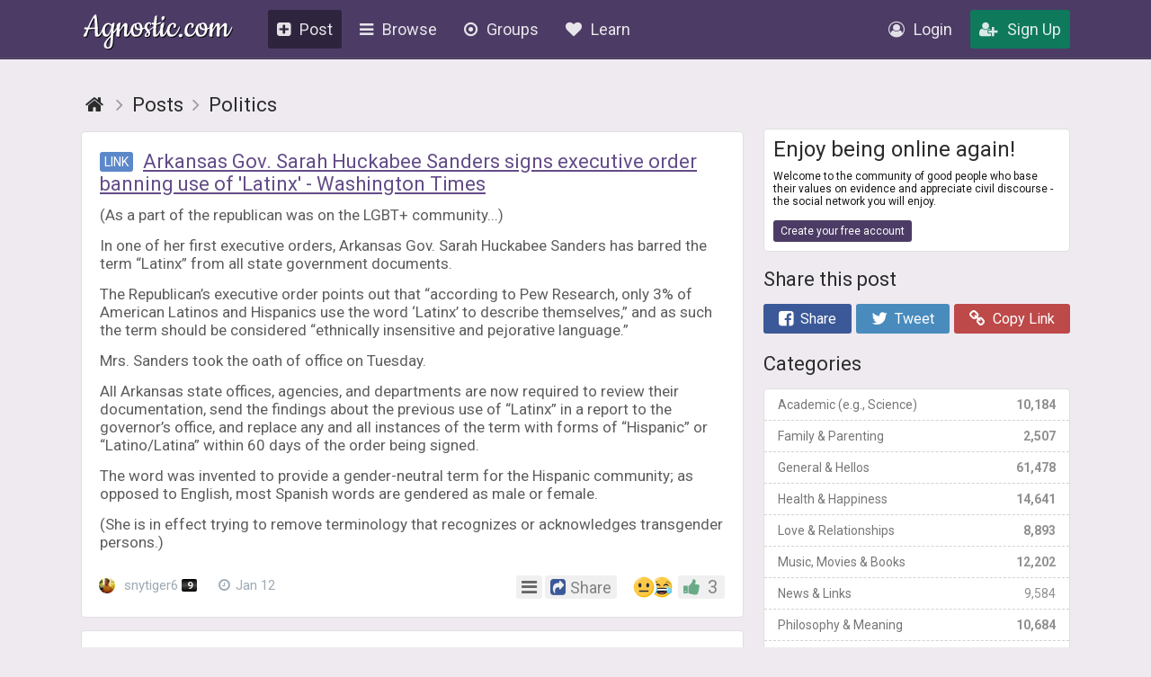

--- FILE ---
content_type: text/html; charset=UTF-8
request_url: https://agnostic.com/discussion/704575/arkansas-gov-sarah-huckabee-sanders-signs-executive-order-banning-use-of-latinx-washington-time
body_size: 17475
content:
<!DOCTYPE html>
<html itemscope itemtype="http://schema.org/QAPage">
<head>
    <title>Arkansas Gov. Sarah Huckabee Sanders signs executive order banning use of &#039;Latinx&#039; - Washington Times - Agnostic.com</title>
    <meta charset="utf-8"/>
    <link rel="stylesheet" href="/css/style.css?v=54.36" type="text/css">    
    
    <link rel="stylesheet" href="/css/font-awesome.min.css" type="text/css">
    <link href="https://fonts.googleapis.com/css?family=Roboto:100,300,400,500,700" rel="stylesheet">
    <script src="/js/jquery.js"></script>
    <script src="/js/logic.js?v=17.93"></script>
    <script src="/js/jquery.dropdown.min.js"></script>
    <link rel="stylesheet" href="/css/jquery.dropdown.min.css" type="text/css">

    
        <link rel="apple-touch-icon" sizes="180x180" href="/images/agnostic/favicon/apple-touch-icon.png">
    <link rel="icon" type="image/png" sizes="32x32" href="/images/agnostic/favicon/favicon-32x32.png">
    <link rel="icon" type="image/png" sizes="16x16" href="/images/agnostic/favicon/favicon-16x16.png">
    <link rel="manifest" href="/images/agnostic/favicon/site.webmanifest">
    <link rel="mask-icon" href="/images/agnostic/favicon/safari-pinned-tab.svg" color="#8a00a1">
    <link rel="shortcut icon" href="/images/agnostic/favicon/favicon.ico">
    <meta name="apple-mobile-web-app-title" content="Agnostic">
    <meta name="application-name" content="Agnostic">
    <meta name="msapplication-TileColor" content="#6d008d">
    <meta name="msapplication-config" content="/images/agnostic/favicon/browserconfig.xml">
    <meta name="theme-color" content="#6d008d">
    <link rel="manifest" href="/js/agnostic/manifest.json">    

    <meta name="viewport" content="width=device-width, initial-scale=1, shrink-to-fit=no">
    
    <!-- Facebook Pixel Code -->
<script>
  !function(f,b,e,v,n,t,s)
  {if (f.fbq)return;n=f.fbq=function(){n.callMethod?
  n.callMethod.apply(n,arguments):n.queue.push(arguments)};
  if (!f._fbq)f._fbq=n;n.push=n;n.loaded=!0;n.version='2.0';
  n.queue=[];t=b.createElement(e);t.async=!0;
  t.src=v;s=b.getElementsByTagName(e)[0];
  s.parentNode.insertBefore(t,s)}(window, document,'script',
  'https://connect.facebook.net/en_US/fbevents.js');
  fbq('init', '1185306584902150');
  fbq('track', 'PageView');
</script>
<noscript><img height="1" width="1" style="display:none"
  src="https://www.facebook.com/tr?id=1185306584902150&ev=PageView&noscript=1"
/></noscript>
<!-- End Facebook Pixel Code --><meta property="og:title" content="Arkansas Gov.">
<meta property="og:description" content="(As a part of the republican was on the LGBT+ community...)

In one of her first executive orders,&nbsp;Arkansas Gov. Sarah Huckabee Sanders has barred the term &ldquo;Latinx&rdquo; from all state government ...">
<meta property="og:image" content="https://agnostic.com/images/social.jpg">
<meta property="og:url" content="https%3A%2F%2Fagnostic.com%2F%3Fsource%3Dmember%26ad%3D&amp;src=sdkpreparse">
<meta property="og:type" content="article">


    <link rel="StyleSheet" href="/js/simplemde/simplemde.min.css?v=4" type="text/css"><link rel="StyleSheet" href="/js/plugins/spellcheck/css/spellcheck.min.css?v=4" type="text/css"><link rel="StyleSheet" href="/js/plugins/typo/style.css?v=4" type="text/css"><link rel="StyleSheet" href="/js/player/css/video-js.min.css" type="text/css"><link rel="StyleSheet" href="/js/player/css/videojs.record.min.css" type="text/css"><meta name="description" content="Arkansas Gov. Sarah Huckabee Sanders signs executive order banning use of &#039;Latinx&#039; - Washington Times - Agnostic.com"/>
<link rel="canonical" href="https://agnostic.com/discussion/704575/arkansas-gov-sarah-huckabee-sanders-signs-executive-order-banning-use-of-latinx-washington-time">
<link rel="stylesheet" href="/js/autocomplete/easy-autocomplete.min.css" type="text/css">
<link rel="stylesheet" href="/js/autocomplete/easy-autocomplete.themes.min.css" type="text/css">
<script src="/js/autocomplete/jquery.easy-autocomplete.min.js"></script>
<script src="/js/postLogic.js?v=1.09" type="text/javascript"></script>
<script src="/js/masonry.pkgd.min.js"></script>
<script src="/js/imagesloaded.pkgd.min.js"></script>


    <script type="text/javascript" src="/js/jquery.autosize.min.js?v=1" defer></script>
<script src="/js/tooltipster.bundle.min.js"></script>
<link rel="stylesheet" href="/js/tooltipster.bundle.min.css" type="text/css">
<link rel="stylesheet" href="/js/plugins/tooltipster/sideTip/themes/tooltipster-sideTip-borderless.min.css" type="text/css">

</head>
<body class="v2">


<script>
  (function(i,s,o,g,r,a,m){i['GoogleAnalyticsObject']=r;i[r]=i[r]||function(){
  (i[r].q=i[r].q||[]).push(arguments)},i[r].l=1*new Date();a=s.createElement(o),
  m=s.getElementsByTagName(o)[0];a.async=1;a.src=g;m.parentNode.insertBefore(a,m)
  })(window,document,'script','https://www.google-analytics.com/analytics.js','ga');

  ga('create', 'UA-106162217-1', 'auto');
  ga('send', 'pageview');

</script>



    <div class="widget-overlay" style="display:none;"></div>
        <div id="report_block" class="report_block" style="display: none">
        <div class="report_content">
            <div id="close" class="close"><i class="fa fa-times" aria-hidden="true"></i></div>
            <p class="title_big"><span class="hide-on-mobile-600" style="color:#000;">Your Reports Help Protect the Agnostic Community</span><span class="show-on-mobile-600" style="color:#000;">Report Content</span></p>

<div class="infobox-content">
We rely on members to let us know when posts contain content that violiate the <a href=/guidelines>community guidelines</a>.
The most common reason that content gets flagged is that it contains dehumanizing or trolling/baiting text.
Getting too many flagged posts will result in account termination.
</div>	    
	    

            <form id="report_form" action="/report_abuse" method="post">
                <input id="type" type="hidden" name="type" />
                <input id="abuse_id" type="hidden" name="abuse_id" />
                <table>
                    <tbody>
                    <tr>
                        <th id="report_type" class="first"></th>
                        <td><span id="report_title" style="display: -webkit-box;-webkit-line-clamp: 3;-webkit-box-orient: vertical;max-height: 65px;overflow: hidden;"></span></td>
                    </tr>
                    <tr>
                        <th>Author</th>
                        <td><span class="show-on-mobile-500" style="margin:0 5px 0 0;">Author:</span> <a id="report_author" href="#"></a></td>
                    </tr>
                    <tr>
                        <th>
                            Type of abuse<br/>
                        </th>
                        <td>
                            <div>
                                <input style="vertical-align:middle;" checked="checked" id="abuse_8" type="radio" name="abuse_type" value="8">
                                <p><label for="abuse_8">I think this violates the community guidelines.</label><br/>
                                    <span>Chat or rant, adult content, spam, insulting other members</span></p>
                            </div>
                            <div>
                                <input style="vertical-align:middle;" id="abuse_9" type="radio" name="abuse_type" value="9">
                                <p><label for="abuse_9">I think this is illegal.</label><br />
                                    <span>Harm to minors, violence or threats, harassment or privacy invasion,
                                    impersonation or misrepresentation, fraud or phishing, etc.</span></p>
                            </div>
                        </td>
                    </tr>
                    <tr>
                        <th>
                            Additional Details<br />
                            <span>If Needed</span>
                        </th>
                        <td>
                            <textarea name="comment" placeholder="Enter additional details (optional)"></textarea>
                        </td>
                    </tr>
                    <tr>
                        <th></th>
                        <td>
                            <input type="hidden" name="token" value="5cd36aacae8b0cd91af858cb8251a2a390a9b4b5c9368c500166a0ae70fa2a01">
                            <input type="submit" value="Submit Report" class="btn submit" />
                        </td>
                    </tr>
                    </tbody></table>
            </form>
        </div>
    </div>

    
<div class="topbar logged-out">
    <div class="content">
        
        
        
        <a class="logo" href="/">Agnostic.com</a>
        <a class="logo-mobile logged-out" href="/">Agnostic.com</a>
        <div class="menu menu-desktop">
            <ul>
                <li class="current">
    <a href="/share/post" class="listmenu-href"><i class="icon fa fa-plus-square" aria-hidden="true"></i>Post</a>

</li>
                
<li class="show-listmenu browse-mobile" data-listmenu="topbar-browse">
    <a href="/discuss" class="listmenu-href"><i class="icon fa fa-bars" aria-hidden="true"></i>Browse</a>
    <div class="listmenu listmenu-topbar-browse">
        <div><a href="/discuss" class="item big"><i class="fa fa-th-list"></i><span>Posts</span></a>
        </div>
    </div>
</li>
                <li class="browse-mobile">
    <a href="/groups" class="listmenu-href"><i class="icon fa fa-dot-circle-o" aria-hidden="true"></i>Groups</a>
</li>
 
                <li class="show-listmenu" data-listmenu="topbar-about">
                    <a href="/about" class=" listmenu-href"> <i class="icon fa fa-heart hide-on-mobile-960" aria-hidden="true"></i>Learn</a>
                    <div class="listmenu listmenu-topbar-about">
                        <div>
                            <a href="/about" class="item"><span>About Us</span></a>
<a href="/faq" class="item"><span>FAQ</span></a>

<a href="/agnosticism" class="item"><span>Learn about Agnosticism</span></a>
<a href="/humanism" class="item"><span>Learn about Humanism</span></a>
<a href="/contact" class="item"><span>Contact</span></a>


                        </div>
                    </div>
                 </li>
            </ul>
        </div>
        <div class="c-r"><div class="menu">
            <ul>
            <li class="loginpopup-listcontainer">
                <div class="loginpopup" style="display:none;">
                    <div class="loginpopup-heading">Log into your Agnostic account</div>
                    <div class="loginpopup-content">
                    <form action="/login" method="post">
                        <input checked="checked" type="checkbox" name="stay" style="display:none;">
                        <input class="textfield" id="login_username" type="text" name="username" placeholder="Username or email">
                        <input class="textfield" id="login_password" type="password" name="password" placeholder="Password">
                        <input type="hidden" name="token" value="5cd36aacae8b0cd91af858cb8251a2a390a9b4b5c9368c500166a0ae70fa2a01">
                        <input type="submit" value="Login" class="btn">
                    </form>
                    <a href="/forgot_password" style="float: none;background: none;padding: 0;color: #3b4d69;font-size: 11px;display: inline-block;margin: 8px 0 9px 3px!important;font-family: arial, tahoma, 'trebuchet ms';height: inherit;line-height: initial;">Forgot password or username?</a>
                    </div>
                    <div class="thirdpartylogin">
                        <a href="/social-auth?provider=facebook" class="loginwith facebook"><i class="icon fa fa-facebook-official" aria-hidden="true"></i>Login with Facebook</a>
                        <a href="/social-auth?provider=google" class="loginwith google"><i class="icon fa fa-google" aria-hidden="true"></i>Login with Google</a>
                        <div style="clear:both;"></div>
                    </div>
                </div>
                <a href="/login" class="show-loginpopup"><i class="icon fa fa-user-circle-o" aria-hidden="true" style="color:rgba(255,255,255,.84);"></i>Login</a>
            </li>
            <li><a href="/register" class="highlight"><i class="icon fa fa-user-plus" aria-hidden="true" style="color:rgba(255,255,255,.84);"></i>Sign Up</a></li>
            </ul>
        </div></div>
    </div>
    <div style="clear:both;"></div>
    </div><div style="clear:both;"></div>
    <div class="bg_header">
        <div class="page_block v2">

                        
                        
                        <div class="last_event">
                            <div class="last_questions no_bg question_holder" style="margin:0 0 18px 0px;">


                                <div class="mobile-main-heading breadcrumblist" style="display:block!important;margin-bottom: 2px;">
                                <div class="left">
                                    
<ol class="breadcrumb" itemtype="http://schema.org/BreadcrumbList" itemscope>

    <li class="home" itemprop="itemListElement" itemscope itemtype="http://schema.org/ListItem">
        <a itemtype="http://schema.org/Thing" itemprop="item" itemscope href="https://agnostic.com/" itemid="https://agnostic.com/" title="Go to main page">
            <span itemprop="name">Agnostic</span>
        </a>
        <meta itemprop="position" content="1" />
    </li>    <li class="item" itemprop="itemListElement" itemscope itemtype="http://schema.org/ListItem">
        <a itemtype="http://schema.org/Thing" itemprop="item" itemscope href="/discuss" itemid="/discuss">
	   <span itemprop="name" class="breadcrumb-title" id="q-breadcrumbs-browseposts">Posts</span>
        </a>
        <meta itemprop="position" content="2" />
    </li>        <li class="item" itemprop="itemListElement" itemscope itemtype="http://schema.org/ListItem">
        <a itemtype="http://schema.org/Thing" itemprop="item" itemscope href="/discuss/politics" itemid="/discuss/politics">
	   <span itemprop="name" class="breadcrumb-title">Politics</span>
        </a>
        <meta itemprop="position" content="3" />
    </li>    </ol><div style="clear:left;"></div>                                    </div>
                                    <div class="right hide-on-mobile-700">
                                    
                                    </div>
                                    <div style="clear:both;"></div>

                                </div>
                                
                                <br>

                                <script>
                                if($(window).width() <= 500){
                                    $('#q-breadcrumbs-browseposts').html('Posts'); // save space for mobiles
                                }
                                </script>

                               <link rel="stylesheet" href="/css/fileapi.css?v=4" type="text/css">
<link rel="stylesheet" href="https://cdnjs.cloudflare.com/ajax/libs/fancybox/3.1.20/jquery.fancybox.min.css" />
<script>
    window.FileAPI = {
        debug: false,
        staticPath: "/js/plugins/fileapi/core/" // path to *.swf
    };
</script>
<script type="text/javascript" src="/js/plugins/fileapi/core/FileAPI.min.js"></script>
<script type="text/javascript" src="/js/plugins/fileapi/core/FileAPI.exif.js"></script>
<script type="text/javascript" src="/js/plugins/fileapi/jquery.fileapi.min.js"></script>
<script type="text/javascript" src="/js/fileapi.js?v=6"></script>
<script src="https://cdnjs.cloudflare.com/ajax/libs/fancybox/3.1.20/jquery.fancybox.min.js"></script>


<div class="questions_block postpage compact" itemscope itemtype="http://schema.org/Question">
    <span style="display:none;" itemprop="answerCount">1</span>
    <span style="display:none;" itemprop="upvoteCount">3</span>

           
    <div class="q_c contentbox wcontainer">
        <div class="q_c_block v2" style="overflow:inherit;">

                            <h1 class="questiontitle">
                                            <span class="type link" style="margin-right:6px;">LINK</span>
                                                            <span itemprop="name"><a href="https://www.washingtontimes.com/news/2023/jan/11/arkansas-gov-sarah-huckabee-sanders-signs-executiv/" rel="nofollow noopener" target="_blank">Arkansas Gov. Sarah Huckabee Sanders signs executive order banning use of &#039;Latinx&#039; - Washington Times</a></span>
                </h1>
                        <div class="q_c_text">

            
                <div itemprop="text">
                                <div class="text formatted">
                <p>(As a part of the republican was on the LGBT+ community...)</p>
<p>In one of her first executive orders, Arkansas Gov. Sarah Huckabee Sanders has barred the term “Latinx” from all state government documents.</p>
<p>The Republican’s executive order points out that “according to Pew Research, only 3% of American Latinos and Hispanics use the word ‘Latinx’ to describe themselves,” and as such the term should be considered “ethnically insensitive and pejorative language.”</p>
<p>Mrs. Sanders took the oath of office on Tuesday.</p>
<p>All Arkansas state offices, agencies, and departments are now required to review their documentation, send the findings about the previous use of “Latinx” in a report to the governor’s office, and replace any and all instances of the term with forms of “Hispanic” or “Latino/Latina” within 60 days of the order being signed.</p>
<p>The word was invented to provide a gender-neutral term for the Hispanic community; as opposed to English, most Spanish words are gendered as male or female.</p>
<p>(She is in effect trying to remove terminology that recognizes or acknowledges transgender persons.)</p>
                
            </div>                                                        </div>

                        
                        
            <div class="hashtags" style="padding:0px 0;"><div style="clear:both;"></div></div>
            <span class="info" style="opacity:1;margin:15px 0 0 0;padding:0;">
                <span class="author" style="float:left;">
                
                <a class="item qbutton" href="/member/snytiger6" data-profile-hover-info="62403">
                    <span class="image" style="background:url('/images/avatars/62403_vc6icqi54ca8kxd_small.jpeg?v=1') center center / cover no-repeat;"></span>
                    snytiger6 <span title="Level 9.6" class="lvlbtn tiny level-9">9</span>                 </a>


                                <span class="item tooltip hide-on-mobile-500" title="Jan 12, 2023 at 12:23pm EST"><i class="icon fa fa-clock-o"></i>Jan 12</span>                      
                                </span>

                <div class="p_action" style="float:right;">
                    
            <span data-listmenu="post-options-704575" class="show-listmenu post-actionbutton-704575" style="position:relative;">
                <span class="buttonblock blue">
                    <i class="icon fa fa-bars" style="color:#666;"></i>
                </span>
                <div class="listmenu listmenu-post-options-704575 listmenu-question-comment-options question-options" style="display: none;">
                    <div><a class="item" style="opacity: .6;" href="javascript:void(0);"><i class="fa fa-clock-o"></i><span>Posted Jan 12</span></a><a class="item favorite tooltip-favorite" id="star_704575" href="javascript:void(0);"><i class="fa fa-star"></i><span class="unsave" style="display:none;">Unfollow Post</span><span class="save">Follow Post</span></a><a class='item follow-user' 
                                href='javascript:void(0);'
                                data-follow-id='62403'
                                data-follow-username='snytiger6'><i class='fa fa-eye'></i>Follow snytiger6</a><a href="/register" class="item"><i class="icon fa fa-pencil"></i><span>Join!</span></a>
                    </div>
                </div>
            </span>
                <span class="buttonblock open-post-share-container tooltip" title="Share this Post">
                    <i class="icon share fa fa-share-square"></i><span style="margin:0 0 0 5px;font-size:90%;" class="hide-on-mobile-360">Share</span>
                </span><span class="p_action post"><!--<span class="buttonblock-label hide-on-mobile-960">Like</span>-->
        
                    
        <span class="post-reactions" data-type="qid" data-id="704575"><span class="reaction-item tooltip" title="2 reactions"><img class="like-option option-3 emojione" alt="" title="Sad" src="/images/emojis/1f610.svg"></span><span class="reaction-item tooltip" title="1 reaction"><img class="like-option option-2 emojione" alt="" title="Haha" src="/images/emojis/1f602.svg"></span></span>

        
        <span class="ilikebutton    buttonblock green ilike like-tooltip " 
              id="question_704575" 
              data-listmenu="like-question-options-704575">
              
            
            
            
            
            <span class="reaction"><i class="icon fa fa-thumbs-up"></i></span>
                        <span class="text">3</span>

            
            <div class="listmenu likes-options listmenu-like-question-options-704575" style="display:none;" data-type="qid" data-id="704575">
                <div>
                <span class="item like-type ilike " data-like-type="1">
                        <span class="like-option-description">Love</span>
                        <span class="like-option-icon"><img class="like-option option-1 emojione" alt="" title="Love" src="/images/emojis/1f60d.svg"></span>
                        <div style="clear:right;"></div>
                    </span><span class="item like-type ilike " data-like-type="0">
                        <span class="like-option-description">Like</span>
                        <span class="like-option-icon"><img class="like-option option-0 emojione" alt="" title="Like" src="/images/reaction-thumbs-up.svg"></span>
                        <div style="clear:right;"></div>
                    </span><div class="break"></div><span class="item like-type ilike " data-like-type="2">
                        <span class="like-option-description">Haha</span>
                        <span class="like-option-icon"><img class="like-option option-2 emojione" alt="" title="Haha" src="/images/emojis/1f602.svg"></span>
                        <div style="clear:right;"></div>
                    </span><span class="item like-type ilike " data-like-type="3">
                        <span class="like-option-description">Sad</span>
                        <span class="like-option-icon"><img class="like-option option-3 emojione" alt="" title="Sad" src="/images/emojis/1f610.svg"></span>
                        <div style="clear:right;"></div>
                    </span><div class="break"></div><span class="item like-type ilike " data-like-type="5">
                        <span class="like-option-description">Hug</span>
                        <span class="like-option-icon"><img class="like-option option-5 emojione" alt="" title="Hug" src="/images/emojis/1f917.svg"></span>
                        <div style="clear:right;"></div>
                    </span><span class="item like-type ilike " data-like-type="7">
                        <span class="like-option-description">Wow</span>
                        <span class="like-option-icon"><img class="like-option option-7 emojione" alt="" title="Wow" src="/images/emojis/1f632.svg"></span>
                        <div style="clear:right;"></div>
                    </span><div class="break"></div><span class="item like-type ilike " data-like-type="8">
                        <span class="like-option-description">Hmmm</span>
                        <span class="like-option-icon"><img class="like-option option-8 emojione" alt="" title="Hmmm" src="/images/emojis/1f914.svg"></span>
                        <div style="clear:right;"></div>
                    </span><span class="item like-type ilike " data-like-type="9">
                        <span class="like-option-description">Grrr/Dislike</span>
                        <span class="like-option-icon"><img class="like-option option-9 emojione" alt="" title="Grrr/dislike" src="/images/emojis/1f621.svg"></span>
                        <div style="clear:right;"></div>
                    </span>
               
                </div>
            </div>
            
            <span class="like-container" 
                 data-type="qid"
                 data-id="704575"><div class="like-holder"><div class="list"></div><a href="javascript:void(0);" class="item link showLikeDetails" style="display:none;">View All</a></div>
            </span>
                 
        </span>
        </span>
                </div>
            </span>

        </div>

        <div style="clear:both;"></div>



        <div style="clear:both;"></div>
    </div>
    <div class="q_c_bottom"></div>
</div>

<div class="br"></div>



</div>




<div class="post-share-container" style="display:none;">
    <div class="shre dynamic" style="margin:0;">
            <a  href="https://www.facebook.com/sharer/sharer.php?u=https%3A%2F%2Fagnostic.com%2Fdiscussion%2F704575%2Farkansas-gov-sarah-huckabee-sanders-signs-executive-order-banning-use-of-latinx-washington-time%26amp%3Bqid%3D704575" target="_blank" class="facebook" class='tooltip' title="You'll get 2 points for every person who clicks on your shared links + 100 points if they join!"><i class="icon fa fa-facebook-square"></i>Share</a>
    <a  href="https://twitter.com/intent/tweet?url=https://agnostic.com/share/q704575/guest&text=Arkansas Gov." target="_blank" class="twitter" class='tooltip' title="You'll get 2 points for every person who clicks on your shared links + 100 points if they join!"><i class="icon fa fa-twitter"></i>Tweet</a>
    <a  href="javascript:void(0);" class="link copydata" data-copy="https://agnostic.com/share/q704575/guest" class='tooltip' title="You'll get 2 points for every person who clicks on your shared links + 100 points if they join!"><i class="icon fa fa-link"></i>Copy Link</a>
    <a  href="javascript:void(0);" class="group open_group_share"><i class="icon fa fa-dot-circle-o"></i>Share to Group</a>
        </div>
        <div id="share_group_block" style="display:none;margin:20px 0 0 0;">
        <div class="br"></div>
        <div class="block_ask" style="margin: 0;padding: 2px 0 12px!important;background:none!important;">
            <form class="postblock" action="/group/share_post" method="post">
                <input type="hidden" name="action" value="share_post">
                <input type="hidden" name="qid" value="704575">

                <h2>Share this post with your group</h2>
                <div class="holder" style="display:flex;">
                    <select class="select" size="1" id="gid" name="gid" style="font-size: 15px;height:35px;border-radius:3px;width:100%;margin:0 6px 0 0;">
                        <option value=0>Pick group</option>
                                            </select>
                    <input type="submit" class="btn" style="width:108px; height: 35px;vertical-align:bottom;font-size: 15px;" value="Share">
                </div>
            </form>

            
        </div>
        <div class="br"></div>
    </div>
</div>


<div id="comments"></div>



<link rel="stylesheet" href="/css/fileapi.css?v=4" type="text/css">
<link rel="stylesheet" href="https://cdnjs.cloudflare.com/ajax/libs/fancybox/3.1.20/jquery.fancybox.min.css" />
<script>
    window.FileAPI = {
        debug: false,
        staticPath: "/js/plugins/fileapi/core/" // path to *.swf
    };
</script>
<script type="text/javascript" src="/js/plugins/fileapi/core/FileAPI.min.js"></script>
<script type="text/javascript" src="/js/plugins/fileapi/core/FileAPI.exif.js"></script>
<script type="text/javascript" src="/js/plugins/fileapi/jquery.fileapi.min.js"></script>
<script type="text/javascript" src="/js/fileapi.js?v=6"></script>
<script src="https://cdnjs.cloudflare.com/ajax/libs/fancybox/3.1.20/jquery.fancybox.min.js"></script>
<script type="text/javascript">
    $(document).ready(function () {
        var $wrapper = $('#uploadphoto-wrapper-QHOOVN');

    
        fileapi($wrapper, 'answer');
        $wrapper.find('.prepare-list').hide();
    });
</script><div class="question-answer-form wcontainer" id="answer" style="position:relative;">
                <form action="/register" method="post">
                    <div class="answerform-retracted">
                    
                    <div class="u-image" style="background:url('/img//m-icon.png') center center / cover no-repeat;"></div>
                    <input type="text" placeholder="Type your answer here..">
                    <a class="btn" href="javascript:void(0);">Submit</a>
                    </div>
                    <div class="answerform-extended" style="display:none;">
                        <div class="block" style="margin: 0!important;padding: 0!important;">
                            <h2 class="fancyheading regular" style="display:none;margin: 15px 0 10px 0;">
                                <span>
                                    <i class="icon fa fa-reply hide-on-mobile-500" style="margin:0 5px 0 0;"></i>
                                    <span class="hide-on-mobile-500">Post a comment <span style='font-size: 10px;'>Author doesn't reply</span></span>
                                    <span class="show-on-mobile-500">Reply <span style='font-size: 10px;'>Author doesn't reply</span></span>
                                    <!--<a class="show-answer-source answer" href="javascript:void(0);" style="float: right;font-size: 14px;font-weight: normal;display: block;margin: 5px 10px 0 0;"><i class="fa fa-book" style="margin:0 5px 0 0;"></i>Add Source</a>-->
                                    <a class="show-answer-photo answer" href="javascript:void(0);" style="float: right;font-size: 19px;font-weight: 300;display: block;margin: 5px 6px 0 0;color: inherit;opacity: .75;"><i class="fa fa-picture-o" style="margin:0 5px 0 0;"></i>Add Photo</a>
                                    <div style="clear:both;"></div>
                                    
                                </span>
                                
                                
                                <div style="clear:both;"></div>
                            </h2>
                            
                            
                            
                            <div class="textarea-transparent">
                                <textarea id="answer" name="answer"
                                      class="simplemde"
                                      onfocus="this.placeholder=''"
                                      onblur="this.placeholder='Feel free to add links to relevant references, articles, or YouTube videos directly in your comment.  Also, consider reading and replying to existing comments before making a comment of your own.  Please remember our community guidelines when commenting.'"
                                      placeholder="Feel free to add links to relevant references, articles, or YouTube videos directly in your comment.  Please remember our community civility guidelines when commenting.  Also, consider reading and replying to existing comments before making a comment of your own."></textarea>
                        
                            </div>
                        </div>
                        <input type="hidden" name="qid" value="704575">
                        <div class="block" id="answer-source" style="display:none;">
                            <label class="main" for="source">What's your source?</label>
                            <input type="text" name="source" id="source" placeholder="Share the source you referenced in your research"/>
                        </div>
                        <div class="block" id="answer-photo" style="display:none;">
                            <label class="main" for="uploadphoto-input">
                                Photos:
                            </label>
                            <div style="clear:both;"></div>

                            
                        </div>
                        <div class="block answer-submit" style="margin: 8px 0 0px 0!important;padding: 0 0 0px 0!important;">
                            
                            <div style="margin-right: auto;"><div class="field-block uploadphoto-wrapper" id="uploadphoto-wrapper-QHOOVN" style="position: relative;">
    <div>
        <label class="btn-gray button uploadphoto-wrapper-uploadbutton" for="uploadphoto-input-QHOOVN">
            <i class="icon fa fa-picture-o"></i>Add Photo
        </label>
<!--        <span style="opacity:.7;margin:0 0 0 5px;">optional</span>-->
    </div>
    <input type="file" name="Filedata" class="uploadphotoinput" id="uploadphoto-input-QHOOVN" style="display:none;" />
    <div class="hidden image-post-place">
        </div>
    <div class="hr file-hr"></div>
    <div class="js-progress b-progress fileapi-active" style="/*position: absolute;*/top: 0;left: 100px;border-radius: 4px;margin: 0;height: 23px;">
        <div class="label" style="padding: 5px 10px;">Loading...</div>
        <div class="bar" style="border-radius: 4px;"></div>
    </div>
    <div id="prepare-list-QHOOVN" class="prepare-list" style="display: inline-block;">
        </div>
    <div class="js-files b-upload__files" style="float: left; display: inline-block;">
        <div class="js-file-tpl b-thumb" data-id="<%=uid%>" title="<%-name%>, <%-sizeText%>">
            <div data-fileapi="file.remove" class="b-thumb__del">✖</div>
            <a class="b-thumb__preview">
                <div class="b-thumb__preview__pic"></div>
            </a>
            <a href="javascript:void(0);" class="copy-embed-code copydata">Copy Code</a>
        </div>
    </div>
</div></div>
                            
                            <input type="submit" value="Submit Comment" name="submit" class="btn submitbutton answersubmit">
                        </div>
                    </div>
                </form>
            </div>

            <script>
            var answerSubmitCount = 0;
            $('.answersubmit').on('click', function() {
                if (answerSubmitCount > 0) {
                    event.preventDefault();
                    event.stopPropagation();
                    return false;
                }
                answerSubmitCount++;
            });
            </script>
        <div class="joinbox wcontainer show-on-mobile-800" style="margin:20px 0 18px 0">
            <h2 class="fancyheading" style="margin: 0 0 9px 0;">Enjoy being online again!</h2>
            Welcome to the community of good people who base their values on evidence and appreciate civil discourse - the social network you will enjoy.<br><br>
            <a href="/register" class="btn">Create your free account</a>
        </div>





<div class="last_questions answer_block" style="margin: 20px 0 0 0;">

    
        
            <h2 class="fancyheading">
        1 comment        
                
        
        
        
</h2>        
    

    <div class="br"></div>
    
        <span style='font-size:12px;'>Feel free to reply to any comment by clicking the "Reply" button.</span><br><br>        
            


            
                
                    <div itemscope="" itemtype="http://schema.org/Answer">
                        <span style="display:none;" itemprop="upvoteCount">1</span>
                        <div class="questions_block" id="answer_2909321">
                            <div class="q_c_left">
                                <div class="picture" style="background: url('/images/avatars/64446_gv6m3ebuva6sgul_thumb.jpeg?v=3') center center / cover no-repeat" data-profile-hover-info="64446">   </div>                                <div class="br"></div>
                                <a href="/member/rainmanjr" data-profile-hover-info="64446" class="name"><span itemprop="author">rainmanjr</span></a><br>
                                <span style="color: black; font-size: 10px;"><a href=/levels>Level 8</a></span>
                            </div>
                            <div class="q_c contentbox answer-container wcontainer q_c_with_avatar" style="padding:0;"
                                 data-answer-id="2909321">
                                <div class="q_c_top">
                                    <span class="add"></span>
                                </div>
                                <div class="q_c_block" style="min-height:50px;overflow:inherit;">
                                    <div class="q_c_text answer-content">
                                        <div class="text formatted" itemprop="text">
                                            <p>Latinos don't like Latinx, I'm told, but Dems insist this is proper and "the right thing to do." I suggest we drop it and stop being pushy on what's right to do. </p>                                        </div>

                                                <ul class="gallery">
            
        </ul>
        <div style="clear:both;"></div>                                    </div>

                                                                            
                                    <div style="margin:20px 7px 7px 7px; position:relative;">


                                        


                                        <div class="show-on-mobile-500" style="min-width: 77px;">
                                            <img class="mobile-author-avatar" style="margin: 0 6px 0 5px;"
                                                 src="/images/avatars/64446_gv6m3ebuva6sgul_thumb.jpeg?v=3" alt=""/>
                                            <span class="day" style="min-width: 74px;">
                                                <span style="margin:0!important;display:block;float:none;">
                                                    <a href="/member/rainmanjr">rainmanjr</a>
                                                </span>
                                                <span style="margin:0!important;display:block;float:none;">Level 8</span>
                                                Jan 12, 2023                                            </span>
                                        </div>

                                        
<div class="p_action small action-id-2909321"
     style="position:absolute; bottom:0; right:0;">
     
     
             <span class="answer-actionbutton-2909321"
              style="">

            <a class="buttonblock blue comment-answer"
               data-id="2909321"
               id="comment_answer_2909321"
               href="javascript:void(0)">
                <i class="icon fa fa-reply" style="margin:0 3px 0 0!important;"></i>
                <span class="text xhide-on-mobile-500" style="margin:0;">Reply</span>
                
            </a>
        </span>
    
    <span data-listmenu="answer-options-2909321"
          class="show-listmenu answer-actionbutton-2909321"
          style="position:relative;">

            <span class="buttonblock blue">
                <i class="icon fa fa-bars" style="color:#666;"></i>
            </span>
            <div class="listmenu listmenu-answer-options-2909321 listmenu-question-answer-options question-options"
                 style="display: none;">

                <div>
                                    <a href="/register" class="item"><i class="icon fa fa-pencil"></i><span>Join!</span></a>
                
                <a class="item showLikeDetails" data-type="aid"
                   style=""
                   data-id="2909321"
                   href="javascript:void(0);">
                   <i class="icon fa fa-list"></i>
                   <span>Show Likes</span>
                </a>

                
                        
            
            
           
                            <a href="https://www.facebook.com/sharer/sharer.php?u=https%3A%2F%2Fagnostic.com%2Fdiscussion%2F704575%2Farkansas-gov-sarah-huckabee-sanders-signs-executive-order-banning-use-of-latinx-washington-time%26amp%3Bqid%3D704575" class="item" target=_blank><i class="icon fa fa-facebook"></i><span>Share on Facebook</span></a>
                                            <a href="https://twitter.com/intent/tweet?url=https://agnostic.com/share/q704575/guest/2909321&text=Arkansas Gov." class="item" target=_blank><i class="icon fa fa-twitter"></i><span>Share on Twitter</span></a>
                            <a href="mailto:?subject=Sharing%20a%20post%20on%20Agnostic.com&amp;body=Check%20out%20https%3A%2F%2Fagnostic.com%2Fdiscussion%2F704575%2Farkansas-gov-sarah-huckabee-sanders-signs-executive-order-banning-use-of-latinx-washington-time%3F704575" class="item" target=_blank><i class="icon fa fa-envelope"></i><span>Share by Email</span></a>
            
                                <a href="javascript:void(0);"
                       class="item follow-user"
                       data-follow-id='64446'
                       data-follow-username='rainmanjr'>
                        <i class="fa fa-eye"></i><span>Follow rainmanjr</span>
                    </a>
                                                        <a
                                href="javascript:void(0);"
                                class="item block-mute-user"
                                data-uid="64446"
                                data-username="rainmanjr"
                        ><i class="icon fa fa-ban"></i><span>Block/Mute</span></a>
                                    </div>
            </div>
        </span>

    
        <span class="answer-actionbutton-2909321"
              style="">
              
              
            <span class="post-reactions small" data-type="aid" data-id="2909321"><span class="reaction-item tooltip" title="1 reaction"><img class="like-option option-8 emojione" alt="" title="Hmmm" src="/images/emojis/1f914.svg"></span></span>

            <span 
                  class="ilikebutton  show-listmenu buttonblock green ilike like-tooltip"
                  id="answer_2909321"
                  data-listmenu="like-answer-options-2909321">



                <span class="text">
                    1
                </span>
                
                <span class="reaction small"><i class="icon fa fa-thumbs-up"></i></span>

 
                <div class="listmenu likes-options listmenu-like-answer-options-2909321" style="display:none;" data-type="aid" data-id="2909321">
                <div>
                <span class="item like-type ilike " data-like-type="1">
                        <span class="like-option-description">Love</span>
                        <span class="like-option-icon"><img class="like-option option-1 emojione" alt="" title="Love" src="/images/emojis/1f60d.svg"></span>
                        <div style="clear:right;"></div>
                    </span><span class="item like-type ilike " data-like-type="0">
                        <span class="like-option-description">Like</span>
                        <span class="like-option-icon"><img class="like-option option-0 emojione" alt="" title="Like" src="/images/reaction-thumbs-up.svg"></span>
                        <div style="clear:right;"></div>
                    </span><div class="break"></div><span class="item like-type ilike " data-like-type="2">
                        <span class="like-option-description">Haha</span>
                        <span class="like-option-icon"><img class="like-option option-2 emojione" alt="" title="Haha" src="/images/emojis/1f602.svg"></span>
                        <div style="clear:right;"></div>
                    </span><span class="item like-type ilike " data-like-type="3">
                        <span class="like-option-description">Sad</span>
                        <span class="like-option-icon"><img class="like-option option-3 emojione" alt="" title="Sad" src="/images/emojis/1f610.svg"></span>
                        <div style="clear:right;"></div>
                    </span><div class="break"></div><span class="item like-type ilike " data-like-type="5">
                        <span class="like-option-description">Hug</span>
                        <span class="like-option-icon"><img class="like-option option-5 emojione" alt="" title="Hug" src="/images/emojis/1f917.svg"></span>
                        <div style="clear:right;"></div>
                    </span><span class="item like-type ilike " data-like-type="7">
                        <span class="like-option-description">Wow</span>
                        <span class="like-option-icon"><img class="like-option option-7 emojione" alt="" title="Wow" src="/images/emojis/1f632.svg"></span>
                        <div style="clear:right;"></div>
                    </span><div class="break"></div><span class="item like-type ilike " data-like-type="8">
                        <span class="like-option-description">Hmmm</span>
                        <span class="like-option-icon"><img class="like-option option-8 emojione" alt="" title="Hmmm" src="/images/emojis/1f914.svg"></span>
                        <div style="clear:right;"></div>
                    </span><span class="item like-type ilike " data-like-type="9">
                        <span class="like-option-description">Grrr/Dislike</span>
                        <span class="like-option-icon"><img class="like-option option-9 emojione" alt="" title="Grrr/dislike" src="/images/emojis/1f621.svg"></span>
                        <div style="clear:right;"></div>
                    </span>
               
                </div>
            </div>
            <div class="like-container"
                data-type="aid"
                data-id="2909321"><div class="like-holder"><div class="list"></div><a href="javascript:void(0);" class="item link showLikeDetails" style="display:none;">View All</a></div>
            </div>

                
            </span>
        </span>
</div>

                                        <div style="clear:both"></div>
                                    </div>
                                                                        <div style="clear:both"></div>
                                </div>

                                
                                <div class="q_c_bottom"></div>
                            </div>
                            <div style="clear:both;"></div>



                            <div class="answer-comment-block comment-block-2909321">
                                                                
                                <div class="commentcontainer_2909321">
                                    
        <div class='answer-comment' id='comment-2107185' data-comment-id='2107185'>
            <div class='q_c_left'>
                <a href="/member/snytiger6" class="img" style="background:url('/images/avatars/62403_vc6icqi54ca8kxd_thumb.jpeg?v=1') center center / cover no-repeat;" data-profile-hover-info="62403"></a>
                <div class='br'></div>
                <a href='/member/snytiger6' class='name'></a>
            </div>
            <div class='q_c wcontainer' style='padding:0;'>
                <div class='q_c_top'>
                    
                </div>
                <div class='q_c_block' style="overflow:inherit;">
                    <div class='q_c_text'>
                        <div style='font-weight:normal; display:block; margin:0 0 3px 0;' itemprop='author'>
                            <a href='/member/snytiger6' style='text-decoration:none;' data-profile-hover-info="62403">snytiger6</a><span class='show-on-mobile-1050-inline'>:</span> <span class='hide-on-mobile-1050'><span title="Level 9.6" class="lvlbtn tiny level-9">9</span> replied Jan 13, 2023 </span>   
                        </div>
                        <span class='cat_block_vote'>
                            <span class='comment-text formatted comment-holder-2107185'><p>One of my frat brothers was from South America and later transitioned to become a woman, and she preferred Latinx.  The Latino/Latina cultures are generally homophobic, and persons who aren't LGBT+ generally don't like it, because of cultural homophobia.  However, I think people should be able to identify as they choose, whether or not other peopld from theri culture is comfortable with it.</p>
                            
                            </span>
                            <div style='clear:both;'></div>
                            
                            <div style='clear:both;'></div>
                        </span>    
                    </div>                 
                    
                    
                </div>
            </div>
            <div style='clear:both;'></div>
        </div>
    <div style='clear:both;'></div>
        <div class='answer-comment' id='comment-2107193' data-comment-id='2107193'>
            <div class='q_c_left'>
                <a href="/member/rainmanjr" class="img" style="background:url('/images/avatars/64446_gv6m3ebuva6sgul_thumb.jpeg?v=3') center center / cover no-repeat;" data-profile-hover-info="64446"></a>
                <div class='br'></div>
                <a href='/member/rainmanjr' class='name'></a>
            </div>
            <div class='q_c wcontainer' style='padding:0;'>
                <div class='q_c_top'>
                    
                </div>
                <div class='q_c_block' style="overflow:inherit;">
                    <div class='q_c_text'>
                        <div style='font-weight:normal; display:block; margin:0 0 3px 0;' itemprop='author'>
                            <a href='/member/rainmanjr' style='text-decoration:none;' data-profile-hover-info="64446">rainmanjr</a><span class='show-on-mobile-1050-inline'>:</span> <span class='hide-on-mobile-1050'><span title="Level 8.6" class="lvlbtn tiny level-8">8</span> replied Jan 13, 2023 </span>   
                        </div>
                        <span class='cat_block_vote'>
                            <span class='comment-text formatted comment-holder-2107193'><p>@<a style="float:none;padding:0px;margin:0px;" href="/member/snytiger6">snytiger6</a> I think this is a fine example of why humans can't get along.</p>
                            
                            </span>
                            <div style='clear:both;'></div>
                            
                            <div style='clear:both;'></div>
                        </span>    
                    </div>                 
                    
                    
                </div>
            </div>
            <div style='clear:both;'></div>
        </div>
    <div style='clear:both;'></div>                                </div>

                                <link rel="stylesheet" href="/css/fileapi.css?v=4" type="text/css">
<link rel="stylesheet" href="https://cdnjs.cloudflare.com/ajax/libs/fancybox/3.1.20/jquery.fancybox.min.css" />
<script>
    window.FileAPI = {
        debug: false,
        staticPath: "/js/plugins/fileapi/core/" // path to *.swf
    };
</script>
<script type="text/javascript" src="/js/plugins/fileapi/core/FileAPI.min.js"></script>
<script type="text/javascript" src="/js/plugins/fileapi/core/FileAPI.exif.js"></script>
<script type="text/javascript" src="/js/plugins/fileapi/jquery.fileapi.min.js"></script>
<script type="text/javascript" src="/js/fileapi.js?v=6"></script>
<script src="https://cdnjs.cloudflare.com/ajax/libs/fancybox/3.1.20/jquery.fancybox.min.js"></script>
<script type="text/javascript">
    $(document).ready(function () {
    });
</script>
        <div class="wcontainer answer-comment-form comment-answer-form-2909321" style="position:relative;display:none;" data-answer-owner="rainmanjr">
            <form id="comment-form-2909321" class="commentform" action="/login" method="post">
                <div class="heading">
                    <i class="icon fa fa-reply" aria-hidden="true"></i>
                    Reply to <span class="comment-owner"><span class="hide-on-mobile-500">rainmanjr's comment</span><span class="show-on-mobile-500">rainmanjr</span></span>
                    <span class="reply-target hidden"></span>
                </div>
                <div class="block" style="margin: 8px 0px 3px 0px!important;padding: 5px 0 2px 0!important;">
                    <textarea name="commenttext" onfocus="this.placeholder=''" onblur="this.placeholder='Type your comment here'" placeholder="Type your comment here" style="min-height:65px;"></textarea>
                </div>
                <input type="hidden" name="aid" value="2909321">

                <div class="block" style="position: relative;">
                    <div class="block comment-photo">
                        <div class="field-block uploadphoto-wrapper" id="uploadphoto-wrapper-FLJ9CM" style="position: relative;">
    <div>
        <label class="btn-gray button uploadphoto-wrapper-uploadbutton" for="uploadphoto-input-FLJ9CM">
            <i class="icon fa fa-picture-o"></i>Add Photo
        </label>
<!--        <span style="opacity:.7;margin:0 0 0 5px;">optional</span>-->
    </div>
    <input type="file" name="Filedata" class="uploadphotoinput" id="uploadphoto-input-FLJ9CM" style="display:none;" />
    <div class="hidden image-post-place">
        </div>
    <div class="hr file-hr"></div>
    <div class="js-progress b-progress fileapi-active" style="/*position: absolute;*/top: 0;left: 100px;border-radius: 4px;margin: 0;height: 23px;">
        <div class="label" style="padding: 5px 10px;">Loading...</div>
        <div class="bar" style="border-radius: 4px;"></div>
    </div>
    <div id="prepare-list-FLJ9CM" class="prepare-list" style="display: inline-block;">
        </div>
    <div class="js-files b-upload__files" style="float: left; display: inline-block;">
        <div class="js-file-tpl b-thumb" data-id="<%=uid%>" title="<%-name%>, <%-sizeText%>">
            <div data-fileapi="file.remove" class="b-thumb__del">✖</div>
            <a class="b-thumb__preview">
                <div class="b-thumb__preview__pic"></div>
            </a>
            <a href="javascript:void(0);" class="copy-embed-code copydata">Copy Code</a>
        </div>
    </div>
</div>
                        <div style="clear:both;"></div>
                    </div>

                    <div style="position:absolute;top:0;right:0;">
                        <input type="hidden" name="token" value="5cd36aacae8b0cd91af858cb8251a2a390a9b4b5c9368c500166a0ae70fa2a01">
                        <input type="submit" name="submit" data-answer-id="2909321" class="btn submitbutton submitcomment" value="Reply">
                        <i class="loading fa fa-cog fa-spin fa-fw" style="display:none;"></i>
                    </div>
                    <div style="clear:right;"></div>
                </div>
            </form>
        </div>
                            </div>
                            <div class="br"></div>

                        </div>
                    </div>




                    




                
            
                    
    </div>








<script>
var $gallery =$('.gallery-flexible-small');

$(function() {
    $gallery.masonry({
        itemSelector: '.item',
        // use element for option
        percentPosition: true,
        // nicer reveal transition
        visibleStyle: { transform: 'translateY(0)', opacity: 1 },
        hiddenStyle: { transform: 'translateY(100px)', opacity: 0 },
        gutter: 7,
    });
    
    // layout Masonry after each image loads
    $gallery.imagesLoaded().progress( function() {
        $gallery.masonry('layout');
        $gallery.addClass('masonry'); // add the class here, after images are loaded...
    });
});
</script>



<script type="text/javascript">

var baseQuestionUrl = 'https://agnostic.com/discussion/704575/arkansas-gov-sarah-huckabee-sanders-signs-executive-order-banning-use-of-latinx-washington-time';

var elements = null;
var $bg = $('.bg');
var contentWidth = $bg.width();
var contentHeight = $bg.height();

var server_qid = '704575';
var server_haspoll = false;
var server_hasvoted = false;
var server_ispublic = true;


$(document).ready(function () {

    
    
});
</script>

</script>
<script type="text/javascript">
    $(document).ready(function () {
        var $wrapper = $('#uploadphoto-wrapper-FLJ9CM');

    
        fileapi($wrapper, 'answer');
        $wrapper.find('.prepare-list').hide();
    });
</script>                            </div>

                            <div class="narrow_right">

                                        <div class="joinbox wcontainer " style="margin:40px 0 18px 0">
            <h2 class="fancyheading" style="margin: 0 0 9px 0;">Enjoy being online again!</h2>
            Welcome to the community of good people who base their values on evidence and appreciate civil discourse - the social network you will enjoy.<br><br>
            <a href="/register" class="btn">Create your free account</a>
        </div>

                                                            <h2 class="fancyheading regular hide-on-mobile-500">Share this post</h2>
                                <div class="shre hide-on-mobile-800" style="margin-bottom:20px;">
                                        <a  href="https://www.facebook.com/sharer/sharer.php?u=https%3A%2F%2Fagnostic.com%2Fdiscussion%2F704575%2Farkansas-gov-sarah-huckabee-sanders-signs-executive-order-banning-use-of-latinx-washington-time%26amp%3Bqid%3D704575" target="_blank" class="facebook" class='tooltip' title="You'll get 2 points for every person who clicks on your shared links + 100 points if they join!"><i class="icon fa fa-facebook-square"></i>Share</a>
    <a  href="https://twitter.com/intent/tweet?url=https://agnostic.com/share/q704575/guest&text=Arkansas Gov." target="_blank" class="twitter" class='tooltip' title="You'll get 2 points for every person who clicks on your shared links + 100 points if they join!"><i class="icon fa fa-twitter"></i>Tweet</a>
    <a  href="javascript:void(0);" class="link copydata" data-copy="https://agnostic.com/share/q704575/guest" class='tooltip' title="You'll get 2 points for every person who clicks on your shared links + 100 points if they join!"><i class="icon fa fa-link"></i>Copy Link</a>
    
                                    </div>
                            

                            


                                                        

                                <div class="br"></div>

                                
                                <h2 class="fancyheading regular hide-on-mobile-500">Categories</h2>
                                <div class="category_top wcontainer hide-on-mobile-500" style="padding:0;">
                                                                  

      <ul style="width:auto; margin:0;float:none;">
     
                         				

           <li>

           	                  <a href="/discuss/academic_science/new" class="cat">
             Academic (e.g., Science)             <span class="count"> <b> 10,184</b></span>
                      </a>
          </li>
      	 
  
                         				

           <li>

           	                  <a href="/discuss/family_parenting/new" class="cat">
             Family & Parenting             <span class="count"> <b> 2,507</b></span>
                      </a>
          </li>
      	 
  
                         				

           <li>

           	                  <a href="/discuss/general_hellos/new" class="cat">
             General & Hellos             <span class="count"> <b> 61,478</b></span>
                      </a>
          </li>
      	 
  
                         				

           <li>

           	                  <a href="/discuss/happiness/new" class="cat">
             Health & Happiness             <span class="count"> <b> 14,641</b></span>
                      </a>
          </li>
      	 
  
                         				

           <li>

           	                  <a href="/discuss/love_relationships/new" class="cat">
             Love & Relationships             <span class="count"> <b> 8,893</b></span>
                      </a>
          </li>
      	 
  
                         				

           <li>

           	                  <a href="/discuss/music_movies_books/new" class="cat">
             Music, Movies & Books             <span class="count"> <b> 12,202</b></span>
                      </a>
          </li>
      	 
  
                         				

           <li>

           	                  <a href="/discuss/links" class="cat">
             News & Links             <span class="count">  9,584</span>
                      </a>
          </li>
      	 
  
                         				

           <li>

           	                  <a href="/discuss/philosophy/new" class="cat">
             Philosophy & Meaning             <span class="count"> <b> 10,684</b></span>
                      </a>
          </li>
      	 
  
                         				

           <li class="selected">

           	                  <a href="/discuss/politics/new" class="cat">
             Politics             <span class="count"> <b> 38,442</b></span>
                      </a>
          </li>
      	 
  
                         	                    <li>
              <a href="/discuss/polls" class="cat">Polls
              <span class="count">  1,292</span></a></li>
           				

           <li>

           	                  <a href="/discuss/posts" class="cat">
             Posts             <span class="count"> 116,815</span>
                      </a>
          </li>
      	 
    </ul>
     <ul style="width:auto; margin:0;float:none;">
     
                         				

           <li>

           	                  <a href="/discuss/spirituality/new" class="cat">
             Religion & Spirituality             <span class="count"> <b> 17,515</b></span>
                      </a>
          </li>
      	 
  
                         				

           <li>

           	                  <a href="/discuss/random_fun/new" class="cat">
             Silly, Random & Fun             <span class="count"> <b> 38,541</b></span>
                      </a>
          </li>
      	 
  
                         				

           <li>

           	                  <a href="/discuss/site_issues/new" class="cat">
             Site & Customer Service             <span class="count"> <b> 1,842</b></span>
                      </a>
          </li>
      	 
  
         </ul>

  <ul style="width:auto; margin:0;float:none;">
    <li >
        <a href="/discuss/video" class="cat">Videos
            <span class="count"> 29,920</span>
        </a>
    </li>
  </ul>

  <ul style="width:auto; margin:0;float:none;">
    <li>
        <a href="/discuss/all" class="cat">Everything
            <span class="count"> 249,072</span>
        </a>
    </li>
  </ul>

  <ul class="last" style="width:auto; margin:0;float:none;">
    <li  style="border-bottom:none;">
        <a href="/tag/top" class="cat">Top Tags
            <span class="count"> 5,181</span>
        </a>
	  	  <div style='margin:15px;'><span style='color:#777'>#</span><a href=/tag/video style="float:none;text-decoration: none;">video</a>  <span style='color:#777'>#</span><a href=/tag/DonaldTrump style="float:none;text-decoration: none;">DonaldTrump</a>  <span style='color:#777'>#</span><a href=/tag/Song style="float:none;text-decoration: none;">Song</a>  <span style='color:#777'>#</span><a href=/tag/world style="float:none;text-decoration: none;">world</a>  <span style='color:#777'>#</span><a href=/tag/government style="float:none;text-decoration: none;">government</a>  <span style='color:#777'>#</span><a href=/tag/death style="float:none;text-decoration: none;">death</a>  <span style='color:#777'>#</span><a href=/tag/hope style="float:none;text-decoration: none;">hope</a>  <span style='color:#777'>#</span><a href=/tag/republicans style="float:none;text-decoration: none;">republicans</a>  <span style='color:#777'>#</span><a href=/tag/laws style="float:none;text-decoration: none;">laws</a>  <span style='color:#777'>#</span><a href=/tag/media style="float:none;text-decoration: none;">media</a>  <span style='color:#777'>#</span><a href=/tag/truth style="float:none;text-decoration: none;">truth</a>  <span style='color:#777'>#</span><a href=/tag/money style="float:none;text-decoration: none;">money</a>  <span style='color:#777'>#</span><a href=/tag/USA style="float:none;text-decoration: none;">USA</a>  <span style='color:#777'>#</span><a href=/tag/reason style="float:none;text-decoration: none;">reason</a>  <span style='color:#777'>#</span><a href=/tag/vote style="float:none;text-decoration: none;">vote</a>  <span style='color:#777'>#</span><a href=/tag/military style="float:none;text-decoration: none;">military</a>  <span style='color:#777'>#</span><a href=/tag/democrats style="float:none;text-decoration: none;">democrats</a>  <span style='color:#777'>#</span><a href=/tag/children style="float:none;text-decoration: none;">children</a>  <span style='color:#777'>#</span><a href=/tag/Friday style="float:none;text-decoration: none;">Friday</a>  <span style='color:#777'>#</span><a href=/tag/god style="float:none;text-decoration: none;">god</a>  <span style='color:#777'>#</span><a href=/tag/religious style="float:none;text-decoration: none;">religious</a>  <span style='color:#777'>#</span><a href=/tag/policy style="float:none;text-decoration: none;">policy</a>  <span style='color:#777'>#</span><a href=/tag/hell style="float:none;text-decoration: none;">hell</a>  <span style='color:#777'>#</span><a href=/tag/society style="float:none;text-decoration: none;">society</a>  <span style='color:#777'>#</span><a href=/tag/religion style="float:none;text-decoration: none;">religion</a>  <span style='color:#777'>#</span><a href=/tag/Atheist style="float:none;text-decoration: none;">Atheist</a>  <span style='color:#777'>#</span><a href=/tag/evidence style="float:none;text-decoration: none;">evidence</a>  <span style='color:#777'>#</span><a href=/tag/Israel style="float:none;text-decoration: none;">Israel</a>  <span style='color:#777'>#</span><a href=/tag/friends style="float:none;text-decoration: none;">friends</a>  <span style='color:#777'>#</span><a href=/tag/book style="float:none;text-decoration: none;">book</a>  | <a href=/discuss/tags style='float:none;text-decoration: none;'>View All</a></div>
	    </li>
  </ul>


                                </div>
                            </div>
                            <div class="br"></div>
                            <span style="color: gray; font-size: 12px;display: block;margin: 5px 3px;">
                                You can include a link to this post in your posts and comments by including the text <b>q:704575</b><br>
                                Agnostic does not evaluate or guarantee the accuracy of any content. <a href="https://agnostic.com/disclaimer">Read full disclaimer</a>.                            </span>
                            <!-- spacer for dropdowns-->
                            <div style="height:300px;"></div>

                        </div>                        
                        <div class="push"></div>
                        </div>
                        </div>
                                <div class="bottom fullwidth">
            <div class="container">
                <ul class="first">
                    <li style="padding:0;border:none;"><span class="copyrightnotice">Copyright &copy; 2026  - All rights reserved.</span></li>
                    <li><a href="https://agnostic.com/about" style="margin-left:12px;">About</a></li>
                    <li><a href="https://agnostic.com/terms">Terms</a></li>
                    <li><a href="https://agnostic.com/privacy">Privacy</a></li>
                    <li><a href="https://agnostic.com/contact">Contact</a></li>
                    <li><a href="https://agnostic.com/faq">FAQ</a></li>

                </ul>
                <ul>
                    <li class="last lasttext" style="padding:0;">
                        <span style="opacity:.55;">Agnostic.com is a community for interesting people!</span>
                    </li>
                </ul>
                <div class="hide-on-mobile-900">
                    <span style='float: right;margin: -35px 15px 6px 3px;' class="hide-on-mobile-900"></span>
                    <span style='float: right;margin: 35px 15px 6px 3px;' class="show-on-mobile-900"></span>
                </div>
            </div>
        </div>                    </div>





<a href="#" class="floating-button" id="scroll-to-top" style="display: none;">
<span class="circle"><span></span></span>
</a>
<script type="text/javascript">
var server_isGuest = true;
var server_userId = false;
var server_userlevel = false;
var server_token = '5cd36aacae8b0cd91af858cb8251a2a390a9b4b5c9368c500166a0ae70fa2a01';
</script>


<script>
function getNotificationsPing() {
    return true;
}
</script>


<script>
$(function() {
    $( ".dialog-close, .dialog-overlay" ).click(function() {
        $('.dialog, .dialog-overlay').fadeOut(200);
        $('.bg').removeClass('blur');
    });
});

// Cookie functions - source: http://www.quirksmode.org/js/cookies.html

function createCookie(name,value,days) {
    var expires = "";
    if (days) {
        var date = new Date();
        date.setTime(date.getTime() + (days*24*60*60*1000));
        expires = "; expires=" + date.toUTCString();
    }
    document.cookie = name + "=" + value + expires + "; path=/";
}

function readCookie(name) {
    var nameEQ = name + "=";
    var ca = document.cookie.split(';');
    for(var i=0;i < ca.length;i++) {
        var c = ca[i];
        while (c.charAt(0)==' ') c = c.substring(1,c.length);
        if (c.indexOf(nameEQ) == 0) return c.substring(nameEQ.length,c.length);
    }
    return null;
}

function eraseCookie(name) {
    createCookie(name,"",-1);
}

$(document).ready(function (evt) {
    var $postInfoBlock = $('.post-hover-info-block').eq(0),
        postsInfo = {},
        postInfoBlockProcessing = false,
        postTimer = 0;
    $postInfoBlock.appendTo($(document.body));

    $(document).on({
        mouseenter: function(e) {
            if(isTouchDevice() || postInfoBlockProcessing) {
                return;
            }

            postInfoBlockProcessing = true;
            var $self = $(this),
                id = $self.data('post-hover-info');
            if(postsInfo[id] !== undefined) {
                postTimer = setTimeout(function () {
                    showPostInfoBlock(postsInfo[id], $self);
                }, 400);

                return;
            }

            postTimer = setTimeout(function () {
                $.ajax({
                    type    : 'GET',
                    url     : '/ajax/ajax.info.php',
                    data    : {
                        action: 'post',
                        uid    : id
                    },
                    dataType: 'json',
                    encode  : true,
                    success : function (response) {
                        if(response.info !== undefined) {
                            postsInfo[id] = response.info;
                            showPostInfoBlock(postsInfo[id], $self);
                        }
                    }
                });
            }, 400);

        },
        mouseleave: function(e) {
            hidePostInfoBlock();
        }
    }, '[data-post-hover-info]');

    function hidePostInfoBlock() {
        if (postTimer > 0) {
            clearTimeout(postTimer);
            postInfoBlockProcessing = false;
        }

        $postInfoBlock.fadeOut(220);
    }

    function showPostInfoBlock(info, $element) {
        var $inserts,
            $el,
            attr_field,
            attr,
            field,
            value;

        $inserts = $postInfoBlock.find('[data-insert]');

        for (var i = 0; i < $inserts.length; i++ ) {
            $el = $($inserts[i]);
            attr_field = $el.attr('data-insert').split(':');
            attr = attr_field[0];
            field = attr_field[1];
            value = info[field] ? info[field] : '';

            if ({'text':1,'html':1}[attr]) {
                $el[attr](value);
            } else {
                $el.attr(attr, value);
            }
        }

        var $element = $element instanceof jQuery ? $element : $($element),
            element_rect = $element[0].getBoundingClientRect(),
            body_rect = document.body.getBoundingClientRect(),
            element_width = getBlockWidth($element),
            window_width = $(window).width(),
            window_height = $(window).height(),
            offset = $element.offset(),
            position_styles = {
                top: 'unset',
                right: 'unset',
                bottom: 'unset',
                left: 'unset',
                visibility: 'visible'
            };

        $postInfoBlock.css({
            display: 'block',
            visibility: 'hidden'
        });

        if ((getBlockWidth($infoBlockInner) + window_width * 0.02) > (window_width - element_rect.left - element_width)) {
            position_styles['left'] = Math.round(offset.left + element_width) -1;
        } else {
            position_styles['right'] = Math.round(body_rect.width - offset.left) - 1;
        }

        if ((getBlockHeight($infoBlockInner) + window_height * 0.02) > (window_height - element_rect.top)) {
            position_styles['bottom']  = Math.round(body_rect.height - offset.top) - 1;
        } else {
            position_styles['top'] = Math.round(offset.top) - 8;
        }

        $postInfoBlock.css(position_styles);

        $postInfoBlock.fadeIn({duration: 220});
    }


    var attrName = 'data-profile-hover-info',
        selector = '['+attrName+']',
        $infoBlock = $('.profile-info-block').eq(0),
        $infoBlockInner = $infoBlock.find('.inner-block'),
        currentElement = null,
        allow_to_open_info_block = true,
        timer = 0,
        show_profile_record = 0,
        profiles = {},
        timerLeav;

    $infoBlock.appendTo($(document.body));
    $(document).on({
        mouseenter: function (event) {
            clearTimeout(timerLeav);
            if(!isTouchDevice()) {
                var $this = $(this),
                    id = $this.attr(attrName);

                if (allow_to_open_info_block) {
                    allow_to_open_info_block = false;

                    if (profiles[id]) {
                        timer = setTimeout(function () {
                            prepareProfileInfoBlock(profiles[id]);
                            showProfileInfoBlock($this)
                        }, 700);
                    } else {
                        timer = setTimeout(function () {
                            $.ajax({
                                type    : 'GET',
                                url     : '/ajax/ajax.info.php',
                                data    : {
                                    action: 'profile',
                                    id    : id
                                },
                                dataType: 'json',
                                encode  : true,
                                success : function (response) {
                                    if (Object.keys(response).length > 1) {
                                        if (response.gender_noun) {
                                            response.gender_noun = response.gender_noun.substr(0, 1).toUpperCase();
                                        }
                                        profiles[id] = response;
                                        prepareProfileInfoBlock(response);
                                        showProfileInfoBlock($this);
                                    }
                                }
                            });
                        }, 400);
                    }
                }
        }
        },
        mouseleave: function (event) {
            timerLeav = setTimeout(function() {
                if (!mouseEventOnBlock(event, currentElement)) {
                    hideInfoBlock();
                }
            }, 200);
        }
    }, selector);
    $(document.body).on({
        mouseenter: function(event) {
            clearTimeout(timerLeav);
        },
        mouseleave: function(event) {
            if (!mouseEventOnBlock(event, currentElement)) {
                hideInfoBlock();
            }
        }
    }, '.profile-info-block');

    /*$infoBlock.mouseleave(function (event) {
        if (!mouseEventOnBlock(event, currentElement)) {
            hideInfoBlock();
        }
    });*/

    function mouseEventOnBlock(event, block) {
        var $block = block instanceof jQuery ? block : $(block),
            original_event = event.originalEvent,
            mouse_x = original_event.clientX,
            mouse_y = original_event.clientY,
            rect, x1, x2, y1, y2;

        if ($block && $block.length && mouse_x && mouse_y) {
            rect = $block[0].getBoundingClientRect();
            x1 = rect.left;
            x2 = x1 + rect.width;
            y1 = rect.top;
            y2 = y1 + rect.height;

            return mouse_x >= x1 && mouse_x <= x2 && mouse_y >= y1 && mouse_y <= y2;
        } else {
            return false;
        }
    }

    function hideInfoBlock() {
        if (timer > 0) {
            clearTimeout(timer);
            allow_to_open_info_block = true;
        }

        if (show_profile_record > 0) {
            clearTimeout(show_profile_record)
        }

        currentElement = null;
        $infoBlock.fadeOut(220);
    }

    function prepareProfileInfoBlock(profile_info) {
        var $inserts,
            $el,
            attr_field,
            attr,
            field,
            value;

        $inserts = $infoBlock.find('[data-insert]');

        for (var i = 0; i < $inserts.length; i++ ) {
            $el = $($inserts[i]);
            attr_field = $el.attr('data-insert').split(':');
            attr = attr_field[0];
            field = attr_field[1];
            value = profile_info[field] ? profile_info[field] : '';

            if ({'text':1,'html':1}[attr]) {
                $el[attr](value);
            } else {
                $el.attr(attr, value);
            }
        }
    }

    function showProfileInfoBlock($element) {
                var $element = $element instanceof jQuery ? $element : $($element),
            element_rect = $element[0].getBoundingClientRect(),
            body_rect = document.body.getBoundingClientRect(),
            element_width = getBlockWidth($element),
            window_width = $(window).width(),
            window_height = $(window).height(),
            offset = $element.offset(),
            position_styles = {
                top: 'unset',
                right: 'unset',
                bottom: 'unset',
                left: 'unset',
                visibility: 'visible'
            };

        $infoBlock.css({
            display: 'block',
            visibility: 'hidden'
        });

        if ((getBlockWidth($infoBlockInner) + window_width * 0.02) > (window_width - element_rect.left - element_width)) {
            position_styles['right'] = Math.round(body_rect.width - offset.left) - 1;
        } else {
            position_styles['left'] = Math.round(offset.left + element_width) -1;
        }

        if ((getBlockHeight($infoBlockInner) + window_height * 0.02) > (window_height - element_rect.top)) {
            position_styles['bottom']  = Math.round(body_rect.height - offset.top) - 1;
        } else {
            position_styles['top'] = Math.round(offset.top) - 8;
        }

        $infoBlock.css(position_styles);

        if ($element[0] !== currentElement) {
            $infoBlock.css('display', 'none');
            currentElement = $element[0];
        }

        $infoBlock.fadeIn({
            duration: 220,
            complete: function() {
                allow_to_open_info_block = true;

                show_profile_record = setTimeout(function () {
                    $.ajax({
                        type    : 'GET',
                        url     : '/ajax/ajax.info.php',
                        data    : {
                            action: 'profile',
                            save_hover_only: 1,
                            id: $element.attr(attrName)
                        },
                        dataType: 'json',
                        encode  : true,
                        success : function (response) {  }
                    });
                }, 200);
            }
        });
    }

    function getBlockWidth(block) {
        var $block = block instanceof jQuery ? block : $(block);

        return $block.width() + parseInt($block.css('padding-left')) + parseInt($block.css('padding-right'));
    }

    function getBlockHeight(block) {
        var $block = block instanceof jQuery ? block : $(block);

        return $block.height() + parseInt($block.css('padding-top')) + parseInt($block.css('padding-bottom'));
    }
});
</script>




<div class="profile-info-block">
    <div class="inner-block">

        <div class="profile-photo-block">
            <a href="javascript:void(0);" data-fancybox="true">
                <img src="" data-insert="src:thumbnail">
            </a>
        </div>

        <div class="profile-info">
            <div class="profile-info-heading">
                <a href="" data-insert="href:url"><span data-insert="html:username"></span></a>
                <span data-insert="html:first_name"></span><span data-insert="html:age"></span><span data-insert="html:gender_noun"></span>
                <span style="float:right;position:relative; top:-3px;" data-insert="html:level_icon"></span>
            </div>
            <div>
                <span data-insert="html:agnostic_string"></span>
            </div>
            <div>
                <span class="value-name"></span>
                <span data-insert="html:dating_string"></span>
            </div>
            <div>
                <span class="value-name"></span>
                <span data-insert="html:show_location"></span>
                <!--<span style='font-size:12px;'>(<span data-insert="html:distance"></span>)</span>-->
            </div>
            <div class="bio">
                <span class="value-name"></span>
                <span data-insert="html:show_bio" class="contents"></span>
            </div>
        </div>
        <div style="clear:both;"></div>
    </div>
</div>
<div class="post-hover-info-block" style="display: none;">
    <div class="inner-block">
        <div class="questions_block">
            <div class="q_c contentbox">
                <div class="q_c_block" style="overflow:inherit;">
                    <h1 class="questiontitle">
                        <span itemprop="name" data-insert="html:title"></span>
                    </h1>
                    <div class="q_c_text">
                        <div itemprop="text">
                            <div class="text formatted">
                                <p data-insert="html:text"></p>
                            </div>
                        </div>

                        <div style="margin:15px 0 0 0;">
                            <span class="author" style="float:left;" data-insert="html:author"></span>
                        </div>
                    </div>
                    <div class="br"></div>
                </div>
                <div class="q_c_bottom"></div>
            </div>
        </div>
    </div>
</div>



<script>
//gray out posts when clicked
$('body').on('click', '.questions_block.clickable', function(e) {
    $(this).addClass('seen');
});
</script>

<div class="light-overlay" style="display:none;"></div>
<div class="alert-overlay" style="display:none;"></div>
<div class="modal-overlay" style="display:none;"></div>
<div class="dialog-overlay" style="display:none;"></div>
<audio id="play-notification1" src="/js/notification1.ogg" type="audio/ogg"></audio>

    <script src="/js/simplemde/simplemde.min.js?v=4"></script>
    <script src="/js/plugins/typo/typo.js?v=4"></script>
    <script src="/js/plugins/typo/loadTypo.js?v=4"></script>
    <script src="/js/plugins/typo/spell-checker.js?v=4"></script>
    <script src="/js/plugins/spellcheck/js/spellcheck.min.js?v=4"></script>

	<script>
	const aff = 'https://cdn.jsdelivr.net/codemirror.spell-checker/latest/en_US.aff';
	const dic = 'https://cdn.jsdelivr.net/codemirror.spell-checker/latest/en_US.dic';
	let typoLoaded=loadTypo(aff, dic);</script>	<script>	

	var showIcons = ["horizontal-rule","strikethrough","heading-1","heading-2","link","guide"];
	$('textarea.simplemde').each(function() {
		if(isTouchDevice()) {
			return;
		}
        
        var isAdvanced = $(this).hasClass('advanced');
	
		var shortcutEnter = function(cm) { cm.execCommand("newlineAndIndent"); };
		var shortcutShEnter = function(cm) { cm.execCommand("newlineAndIndent"); };
        var editorShowHeader = true;
        var callback_onFocus = function() {};
	        
        var headerIcons = $(this).data('header-icons');
        if(headerIcons !== undefined && headerIcons == "") {
            showIcons = [];
            editorShowHeader = false;
        } 
	
        var setValue = false;
        var textareaValue = $(this).val();
        if(textareaValue != '' && textareaValue !== undefined) {
            setValue = true;
        }
        
        var placeholderIn = '';
        var placeholder = $(this).attr('placeholder');

	    var simplemde = new SimpleMDE({
	        element: $(this)[0],
	        showIcons: showIcons,
	        hideIcons: ["side-by-side","code","image","heading"],
	        spellChecker: true,
	        value: '',
	        autoDownloadFontAwesome:false,
	        status: [],
	        placeholder: placeholder ? placeholder : placeholderIn,
	        previewRender: function(plainText, preview) {
	
	            ajaxPreviewMarkdown(plainText, function(callback) {
	                preview.innerHTML = callback;
	            });
	
	            //return 'Loading..';
	            return '';
	
	        }
	    }); 
    
	     simplemde.codemirror.options.extraKeys['Enter'] = shortcutEnter;
	     simplemde.codemirror.options.extraKeys['Shift-Enter'] = shortcutShEnter;
    
	    // if textarea has a value, put it into codemirror
	    if(setValue) {
	        simplemde.codemirror.setValue(textareaValue);
	        $('.editor-toolbar').show();
	        $('.CodeMirror').css('border-radius', 'inherit');
	    }

	    simplemde.codemirror.on("focus", function(){
	        if(!$('.editor-toolbar').is(":visible") && editorShowHeader) {
	            $('.editor-toolbar').slideDown();
	            $('.CodeMirror').css('border-radius', 'inherit');
	            $('html, body').animate({scrollTop: ($(window).scrollTop()+39)}, 400);
	        }
	
			callback_onFocus(this);
	    });

	    simplemde.codemirror.on("change", function(){
	        $('textarea.simplemde')
	            .val(simplemde.value())
	            .trigger('input');
	    });
        
        $(window).on('refresh-editor', function() {
	        simplemde.codemirror.refresh();
	    });
        

	    $(document).on('click', '.editor-preview', function() {
	        simplemde.togglePreview();
	    });
	    
	    $(window).on('editor-sent', function() {
	        simplemde.codemirror.setValue('');
	    });

		if(1) {
			typoLoaded.then(typo => startSpellCheck(simplemde.codemirror, typo));
		}
});</script></body>
</html>


--- FILE ---
content_type: image/svg+xml
request_url: https://agnostic.com/images/emojis/1f632.svg
body_size: 1363
content:
<svg xmlns="http://www.w3.org/2000/svg" width="64" height="64"><circle fill="#FDCA47" cx="32" cy="32" r="30"/><path fill="#F9B700" d="M51.654 9.346A29.869 29.869 0 0 1 59 29c0 16.568-13.432 30-30 30a29.867 29.867 0 0 1-19.654-7.346C14.846 57.99 22.951 62 32 62c16.568 0 30-13.432 30-30 0-9.047-4.012-17.152-10.346-22.654z"/><path fill-rule="evenodd" clip-rule="evenodd" fill="#FFE8BB" d="M6.418 20.5C5.301 24.242 13 11 25 6.084c5.834-2.391-13.832-1.5-18.582 14.416z"/><circle fill="#302C3B" cx="32" cy="49" r="9"/><path fill="#FFF" d="M26 46c1.197-2.391 3.436-4 5.998-4 2.566 0 4.803 1.607 6.002 4H26z"/><path fill="#917524" d="M52.344 14.076c-4.158-3.201-10.314-4.814-13.779-3.832-.732.208-1.167 2.92-.535 2.826 4.854-.725 10.158.131 14.184 2.838.539.363.755-1.351.13-1.832zm-40.688.003c4.156-3.204 10.313-4.816 13.779-3.834.73.206 1.166 2.921.533 2.825-4.854-.723-10.157.131-14.182 2.838-.54.366-.756-1.349-.13-1.829z"/><path fill="#E8A329" d="M31 29c0 6.353-5.152 11.5-11.5 11.5C13.147 40.5 8 35.353 8 29c0-6.348 5.147-11.5 11.5-11.5C25.848 17.5 31 22.652 31 29z"/><circle fill="#E8A329" cx="44.5" cy="29" r="11.5"/><circle fill="#FFF" cx="19.5" cy="29" r="10"/><circle fill="#FFF" cx="44.5" cy="29" r="10"/><path fill="#302C3B" d="M24 29a4.501 4.501 0 1 1-9.002-.002A4.501 4.501 0 0 1 24 29zm25 0a4.501 4.501 0 1 1-9.002-.002A4.501 4.501 0 0 1 49 29z"/></svg>

--- FILE ---
content_type: application/javascript
request_url: https://agnostic.com/js/logic.js?v=17.93
body_size: 37421
content:
var listMenuTimer;
var listMenuDelay = 250;
var nonEditableModalOpen = false; // if an alert/showConfirm/modal (without text input) is open
var listMenusLoaded = [];
var mobileWidth = 950;

function loadTooltipster() {
    $(".tooltip").tooltipster({
        theme: "tooltipster-borderless",
        speed:0
    });

    $('.copydata').tooltipster({
       speed: 0,
       content: 'Copied!',
       theme: 'tooltipster-borderless',
       trigger: 'click',
       autoClose: true,
       timer: 900
    });
}


$(function() {
    
    

    loadTooltipster();


    if(!isMobile()) {
       $(".tooltip-picture-preview").tooltipster({
        theme: "tooltipster-borderless",
        side: 'left',
        speed:0
    });
    }
    
    if(!isMobile()) {
       $(".tooltip-group-picture-preview").tooltipster({
        theme: "tooltipster-borderless",
		maxWidth: 600,
        side: 'left',
        speed:0
    });
    }
    
    $("body").on("change", "select.url-switcher", function(e) {

        $url = $(this).val();
        window.location.replace($url);
    });


    $(".quick-question-container").on( "change", "input", function(e) {

        $parent = $(this).parents('.quick-question');

        loadingContainer = $parent.find('.loading');
        formData = $parent.find('input').serialize();

        loadingContainer.fadeIn();

        submitQuickQuestion(formData, this, false); // false = dont skip
    });


    $(".quick-question-container").on( "click", ".skip-quick-question", function(e) {
        $parent = $(this).parents('.quick-question');

        loadingContainer = $parent.find('.loading');
        formData = $parent.find('input').serialize();

        loadingContainer.fadeIn();

        submitQuickQuestion(formData, this, true); // true = skip
    });


    function submitQuickQuestion(formData, element, skip) {

        if(skip) {
            formData = formData+ '&skip=true';
        }

        $.ajax({ type : 'POST', url : '/ajax/ajax.profileQuestions.php?type=quick', data : formData, dataType : 'json', encode : true })
            .done(function(data) {

                loadingContainer.fadeOut();

                if(data.status == 'success') {

                    $('.quick-question-container .quick-question').fadeOut(350, function() {
                        $(element).remove();
                        $('.quick-question-container').html(data.message).hide().fadeIn(350);
                    });


                } else if(data.status == 'done') {
                    $('.quick-question-container .quick-question').fadeOut(350, function() {
                        $(element).remove();
                        $('.quick-question-container').html('<div class="done">Thanks! That\'s all for now :)</div>').hide().fadeIn(400);
                    });
                } else if(data.status == 'error') {
                    // some error occurred
                }
            });
    }


    $(".ajax-answer-profile-question").submit(function(e){
        formData = $(this).serialize();
        submitProfileQuestion(formData); // false = dont skip

        return false;
    });


    $(".ajax-answer-profile-question").on( "change", "input", function(e) {
        formData = $(this).parents('.ajax-answer-profile-question').serialize();
        submitProfileQuestion(formData); // false = dont skip
    });

    function submitProfileQuestion(formData) {
        $.ajax({ type : 'POST', url : '/ajax/ajax.profileQuestions.php?type=profile', data : formData, dataType : 'json', encode : true })
            .done(function(data) {
            // done
            });
    }

    $(document).on('click', '.togglebutton', function() {
        var $string = $(this).children('.toggle-text');
        var $less = $(this).data('toggle-0');
        var $more = $(this).data('toggle-1');

        if($string.html() == $more) {
            $string.html($less);
            $(this).children('.toggle-1').show();
            $(this).children('.toggle-0').hide();
        } else {
            $string.html($more);
            $(this).children('.toggle-1').hide();
            $(this).children('.toggle-0').show();
        }
    });






    $('.show-sidemenu').click(function() {
        if($('.sidemenu').hasClass('open')) {
            toggleSideMenu(0);
        } else {
            toggleSideMenu(1);
        }
    });


    $(document).on('touchstart', '.sidemenu-overlay', function(event){
        toggleSideMenu(0);
    });


    $(document.body).on('click', '.sidemenu .item', function(e) {
        if($('.sidemenu').hasClass('open') && $(this).find('.room-user-tools').length === 0) {
            toggleSideMenu(0);
        }

        e.stopPropagation();
    });

    function toggleSideMenu(state) {
        var $messengerList = $('.sidemenu');
        var $messengerBody = $('body');
        var $overlay =       $('.sidemenu-overlay');

        if(state === 1) {
            $messengerList.addClass('open');
            $messengerList.show();
            $overlay.fadeIn(350);
            $messengerList.stop().animate({"left":"0px"}, 350);
            $messengerBody.stop().animate({"left":"255px"}, 350, function() {
                $(this).addClass('sidemenu-open');
            });
        } else {

            $messengerList.stop().animate({"left":"-255px"}, 350, function() {
                $messengerList.hide();
                $messengerList.removeClass('open');
            });

            $messengerBody.stop().animate({"left":"0px"}, 350, function() {
                $(this).removeClass('sidemenu-open');
            });
            $overlay.fadeOut(350);
        }
    }











    $(document.body).on('click', '.on-clickable', function(e) {
        var $target = $(e.target)[0];
        

        if($target.tagName.toLowerCase() == 'a' || $target.tagName.toLowerCase() == 'textarea') {
            return;
        }
        
        window.location.href = $(this).data('href');
        
        e.preventDefault();
        e.stopPropagation();
        return false;
    });

    // Copy data 
    $(document).on('click', '.copydata', function(e) {
        
      var $temp = $("<input>");
      $("body").append($temp);
      $temp.val($(this).data('copy')).select();
      document.execCommand("copy");
      $temp.remove();
    });

    $(".js-notification").click(function() {
        $(this).slideUp();
    });
    
    
    
    
$( "body" ).on('click', '.join-action', function() {

    var type = $(this).data('type');
    var groupId = $(this).data('group-id');
    
    var confirm_title = 'Do you want to join this group?';
    var confirm_button = 'Join';
    
    if(type == 'delete') {
        confirm_title = 'Are you sure you want to leave this group?';
        confirm_button = 'Leave Group';

    }

    showConfirm({
        title: confirm_title,
        buttonText: confirm_button
    }, function (confirmed) {
        
        if (confirmed) {

            $.ajax({
                type    : 'POST',
                url     : '/ajax/ajax.group.php?action=' + type + '&group_id=' + groupId,
                data    : {'type': type, 'token': server_token},
                dataType: 'json',

                encode  : true,
                success : function(data) {
                    if (data.success === true) {
                        $('.attend-options-holder').html(data.htmlBig);
                        $('.group-join-options-button-holder').html(data.htmlSmall);                        
                        
                        setTimeout(function() {
                            window.location.reload(true); // fetch page from server after a sec
                        }, 1100);
                        
                    } else {
                        showAlert({ message: data.message });
                    }
                }
            });
        }
    });
    
});


    $( "body" ).on( "click", ".close-alert, .alert", function(e) {
        closeAlert();
    });

    $( "body" ).on( "click", ".alert *", function(e) {

        // make an exception for screen width <=500 because .box is the backdrop in this case
        if($(e.target).is('.box') && window.screen.width <= 500) {
            closeAlert();
        }

        e.stopPropagation();
        return;
    });

    function closeAlert() {
        $('.alert').fadeOut(100, function() {
            $(this).remove();
        });
    }

    $(document).keyup(function(e) {
        if (e.keyCode == 27) { // escape key maps to keycode `27`
            closeAllModals();
        }
    });



    $( "body" ).on( "click", ".modal-close", function(e) {

        getModalId = $(this).data('modal-id');

        closeModal(getModalId);
    });

    $( "body" ).on( "click", ".modal-overlay", function(e) {
        $('.modal-overlay').fadeOut(100);
        $('.modal').fadeOut(100, function() {
            $(this).remove();
        });
    });




    $(".light-overlay, .widget-overlay, .dark-overlay").click(function(e) {
        $('.n-box').fadeOut(100);

        $('.listmenu').fadeOut(100);
        listMenusLoaded = [];

        $('.light-overlay').fadeOut(100);
        $('.submenu-post').fadeOut(100);
        $('.submenu-browse').fadeOut(100);
        $('.submenu-meet').fadeOut(100);
        $('.report_block').fadeOut(100);
        $('.dialog').fadeOut(100);
    });

    $(".alert-overlay").click(function(e) {
        $(this).fadeOut(100);
        $('.alert').fadeOut(100, function() {
            $(this).remove();
        });
    });


    $('.n-box, .show-n-box, .tabcontent, .open-submenu-post, .submenu-post').click(function(event){
        event.stopPropagation();
    });



    $(document).on('click', '.topbar .content', function(e) {
        if($(e.target).is('.content')) {
            toggleListMenu(true, null, null);
        }
    });

    $('body').on({
        click: function (e) {
            if($(this).hasClass('hide-overlay')) {
                showListMenuClick(e, null, false, true);
            } else {
                showListMenuClick(e, null);
            }
        },
        mousedown: function (e) {
            if(e.which == 2) { // allow mouse wheel click
            showListMenuClick(e, null, true);
            }
        },
        mouseenter: function (e) {
            if($(this).hasClass('hide-overlay')) {
                showListMenu(e, null, true);
            } else {
                showListMenu(e, null);
            }
        },
        mouseleave: hideListMenu
    }, '.show-listmenu');

    $(document).on('click', '.listmenu', function(e) {
        //console.log($(e.target));
        if($(e.target).is('.item') || $(e.target).parents().is('.item')) {
            var listMenuItem = $(this).parents().data('listmenu');

            toggleListMenu(true, listMenuItem, null);
        }

    });

    /*
     * "View more" functionality
     * Credits: https://codepen.io/anon/pen/GMqjwj
     */

    var showChar = 100;  // How many characters are shown by default
    var ellipsestext = "...";
    var moretext = "Read more";
    var lesstext = "Read less";


    $('.viewmore').each(function() {
        var content = $(this).html();

        if ($(this).attr('data-length')) {
            showChar = $(this).data('length');
        }

        if(content.length > showChar) {

            var c = content.substr(0, showChar);
            var h = content.substr(showChar, content.length - showChar);

            var html = c + '<span class="moreellipses">' + ellipsestext+ '&nbsp;</span><span class="morecontent"><span style="display:none;">' + h + '</span>&nbsp;&nbsp;<a href="" class="viewmorelink">' + moretext + '</a></span>';

            $(this).html(html);
        }
    });



    $(".viewmorelink").click(function(){
        if($(this).hasClass("less")) {
            $(this).removeClass("less");
            $(this).html(moretext);
        } else {
            $(this).addClass("less");
            $(this).html(lesstext);
        }

        $(this).parent().prev().toggle();
        $(this).prev().toggleClass('content-inline');

        return false;
    });
});

function muteBlockUser(uid, username, token)
{
    var callback = function(confirm) {
        if(!confirm) {
            return;
        }

        $.ajax({
            type        : 'POST',
            url         : '/ajax/ajax.profile.php?action=block',
            data        : {'days': $('#mute-select').val(), 'userid': uid, 'token': token},
            dataType    : 'json',
            success     : function(response) {
                if(response.message) {
                    var closeCallback = function() {};
                    if(response.refresh) {
                        closeCallback = function() {window.location.reload()};
                    }

                    showAlert({
                        message: response.message,
                        onClose: closeCallback
                    });
                }
            }
        });
    };
    var message = '<div>How long would you like not to see posts by this member?</div>' +
        '<div style="text-align: center;"><select style="width: 100px;" id="mute-select">' +
        '<option value="1_day">1 day</option>' +
        '<option value="7_day">7 days</option>' +
        '<option value="1_month">1 month</option>' +
        '<option value="3_month">3 months</option>' +
        '<option value="">Forever</option>' +
        '</select></div>';

    showConfirm(
        {
            title: 'Mute ' + username,
            message: message,
            buttonText: 'Save'
        },
        callback
    );
}

function unMuteBlockUser(uid, username, token)
{
    $.ajax({
        type        : 'POST',
        url         : '/ajax/ajax.profile.php?action=block',
        data        : {'userid': uid, 'token': token},
        dataType    : 'json',
        success     : function(response) {
            if(response.message) {
                var closeCallback = function() {};
                if(response.refresh) {
                    closeCallback = function() {window.location.reload()};
                }

                showAlert({
                    message: response.message,
                    onClose: closeCallback
                });
            }
        }
    });
}

function uniqId() {
    return Math.round(new Date().getTime() + (Math.random() * 100));
}


function quickNotification(text, cssClass, delay) {

    showNotification = true;

    if (text == null || text == '') {
        showNotification = false;
    }

    if (delay == null) {
        delay = 2300;
    }

    if (cssClass == null) {
        cssClass = 'green';
    }

    if(showNotification) {
        var quickNotificationId = uniqId();
        $('body').append('<div class="quick-notification '+cssClass+'" id="'+quickNotificationId+'">'+text+'</div>');

        $('#'+quickNotificationId).show().animate({bottom:0}, 650, function() {
            setTimeout(function() {
                closeQuickNotification(quickNotificationId);
            }, delay);
        });

        $('body').on('click', '#'+quickNotificationId, function() {
            closeQuickNotification(quickNotificationId);
        });
    }
}

function closeQuickNotification(id) {
    $('#'+id).animate({bottom:-44}, 500, function() {
        $(this).remove();
    });
}





function showModal(params) {

    if(params.content == null) {
        params.content = '';
    }

    var modalId = 'modal-'+uniqId();

    $modal = $('<div>', {'class': 'alert', 'id' : modalId});

    $modal
        .html('<div class="box"><div class="inner"><a href="javascript:void(0);" class="close modal-close" data-modal-id="'+modalId+'"></a>' +
        '   <div class="alert-title">'+params.title+'</div>'+
        '   <div class="alert-content">'+
                params.content+
        '       <div style="clear:both;"></div>'+
        '   </div>'+
        '</div>')
        .appendTo($(document.body));

    $modal.children('.box')
        .css('animation-duration','.35s')
        .addClass('animated alertAnimation');

    var nonEditableModalOpen = true;
}


function closeModal(id) {
    $('.modal-overlay').fadeOut(100);
    $('#'+id).fadeOut(100, function() {
        $(this).remove();
    });
}

function closeAllModals() {
    $('.modal-overlay').fadeOut(100);
    $('.alert-overlay').fadeOut(100);

    $('.modal').fadeOut(100, function() {
        $(this).remove();
    });

    $('.alert').fadeOut(100, function() {
        $(this).remove();
    });
}


function showAlert(params) {
    var contentStyles = '',
        $alert = $('<div>', {'class': 'alert'}),
        close_callback = params.onClose && (typeof params.onClose === 'function') ? params.onClose : false;

    if (params.buttonText == null) {
        params.buttonText = 'OK';
    }

    if (params.title == null) {
        params.title = '';
        contentStyles = 'style="text-align:center;"';
    }

    if (params.message == null) {
        params.message = '';
    } else {
        params.message = '<div class="message">'+params.message+'</div>';
    }

    var titleClass = '';
    if(params.title.length > 28) {
        titleClass = 'long';
    }

    var buttons = '<div class="buttons">' +
            '   <a class="btn close-alert active" href="javascript:void(0);">'+
                    params.buttonText+
            '   </a>'+
            '   </div>';

    if (params.showbuttons == true) {
        var buttons = '';
    }

    $alert
        .html('<div class="box"><div class="inner"><a href="javascript:void(0);" class="close close-alert"></a>' +
            '<div class="alert-title '+titleClass+'">'+params.title+'</div>'+
            '<div class="alert-content"'+contentStyles+'>' +
                params.message +
                buttons +
            '   <div style="clear:both;"></div>'+
            '</div>' +
            '</div>' +
            '</div>' +
        '')
        .appendTo($(document.body));

    $alert.find('.close-alert').click(close);
    //$alertOverlay.click(close);

    $alert.children('.box')
        .css('animation-duration','.35s')
        .addClass('animated alertAnimation');
    //$alertOverlay.fadeIn();

    function close(evt) {
        evt.preventDefault();
        evt.stopPropagation();

        //$alertOverlay.fadeOut(100);
        $alert.fadeOut(100, function() {
            $(this).remove();
        });

        if (close_callback) {
            close_callback();
        }

        return false;
    }
}

function showConfirm(params, callback) {
    var not_handled = true;
    var contentStyles = false;
    var buttonStyles = '';
    
    
    var $confirm = $('<div>', {'class': 'alert'});

    if(params.buttonText == null) {
        params.buttonText = 'Yes';
    }



    if(params.cancelText == null) {
        params.cancelText = 'Cancel';
    }

    if(params.title == null) {
        params.title = '';
        contentStyles = 'text-align:center;';
        buttonStyles = '';
    }

    if(params.message == null) {
        params.message = '';
    } else {
        params.message = '<div class="message">'+params.message+'</div>';
    }

    var titleClass = '';
    if(params.title.length > 28) {
        titleClass = 'long';
    }

    $confirm.html('<div class="box"><div class="inner"><a href="javascript:void(0);" class="close close-alert"></a>' +
        '    <div class="alert-title '+titleClass+'">'+params.title+'</div>'+
        '    <div class="alert-content"'+(contentStyles ? ' style="'+contentStyles+'"' : contentStyles)+'>'+
        params.message+
        '<div class="buttons show-on-mobile-500-block">' +
        '           <a id="confirm-ok" class="btn active" href="javascript:void(0);" style="'+buttonStyles+'">'+params.buttonText+'</a>'+
        '           <a id="confirm-cancel" class="btn" href="javascript:void(0);" style="'+buttonStyles+'">'+params.cancelText+'</a>'+
        '        <div style="clear:both;"></div>'+
        '</div>' +
        '<div class="buttons hide-on-mobile-500">' +
        '           <a id="confirm-cancel" class="btn" href="javascript:void(0);" style="'+buttonStyles+'">'+params.cancelText+'</a>'+
        '           <a id="confirm-ok" class="btn active" href="javascript:void(0);" style="'+buttonStyles+'">'+params.buttonText+'</a>'+
        '        <div style="clear:both;"></div>'+
        '</div>' +
        '</div>' +
        '    </div>'+
        '</div>')
        .appendTo($(document.body));

    $confirm.on('click', function(e) {
        close(e);
        if (not_handled) {
            not_handled = false;
            callback(false);
        }
    }).on('click', '.close-alert', function(e) {
        close(e);
        if (not_handled) {
            not_handled = false;
            callback(false);
        }
    }).on('click', '#confirm-ok', function(e) {
        close(e);
        if (not_handled) {
            not_handled = false;
            callback(true);
        }
    }).on('click', '#confirm-cancel', function(e) {
        close(e);
        if (not_handled) {
            not_handled = false;
            callback(false);
        }
    }).on( "click", "*", function(e) {
        e.stopPropagation();
        return false;
    });

    $confirm.find('.box').css('animation-duration','.5s').addClass('animated alertAnimation');

    function close(evt) {
        evt.preventDefault();
        evt.stopPropagation();

        //$alertOverlay.fadeOut(100);
        $confirm.fadeOut(100, function() {
            $(this).remove();
        });

        return false;
    }
}

function showNotification(message, cssClass) {

    if (cssClass == null) {
        var cssClass = 'green';
    }

    $('.js-notification').html(message);
    $('.js-notification').addClass(cssClass);
    $('.js-notification').slideDown();

    return true;
}



/* SimpleMDE */
$(function() {
    if(!isTouchDevice()) {
        //renderMarkdownEditor();
    }
});




function renderMarkdownEditor() {

    $('textarea.simplemde').each(function() {
        
        var setValue = false;
        var textareaValue = $(this).attr('value');
        if(textareaValue != '' && textareaValue !== undefined) {
            setValue = true;
        }


        var simplemde = new SimpleMDE({
            element: $(this)[0],
            showIcons: ["strikethrough", "heading-1", "heading-2"],
            hideIcons: ["guide", "code", "link", "image", "table", "side-by-side", "fullscreen", "quote", "unordered-list", "ordered-list", "heading"],
            spellChecker: true,
            value: 'asas',
            autoDownloadFontAwesome:false,
            status: [],
            previewRender: function(plainText, preview) {

                ajaxPreviewMarkdown(plainText, function(callback) {
                    preview.innerHTML = callback;
                });

                return 'Loading..';

            }
        });

        // if textarea has a value, put it into codemirror

        if(setValue) {
            simplemde.codemirror.setValue(textareaValue);
            $('.editor-toolbar').show();
             $('.CodeMirror').css('border-radius', 'inherit');
            //simplemde.codemirror.focus();
        }

        simplemde.codemirror.on("focus", function(){
            if(!$('.editor-toolbar').is(":visible")) {
                $('.editor-toolbar').slideDown();
                $('.CodeMirror').css('border-radius', 'inherit');
                $('html, body').animate({scrollTop: ($(window).scrollTop()+39)}, 400);
            }
        });

        simplemde.codemirror.on("change", function(){
            $('textarea.simplemde')
                .val(simplemde.value())
                .trigger('input');

            /*
            var validate = $('#inputform-share').validate(); // Get validate instance
            var isValid = validate.checkForm(); // Valid?
            validate.submitted = {}; // Reset immediate form field checking mode

            if(isValid) {
                $('#inputform-share').valid();
            }
            */

        });

        //setTimeout(function() { simplemde.codemirror.refresh(); }, 0);

        $(document).on('click', '.editor-preview', function() {
            simplemde.togglePreview();
        });

    });
}



function ajaxPreviewMarkdown(text, callback){

    var formData = {
        'text': text,
    };

    $.ajax({
        type     : 'POST',
        url      : '/ajax/ajax.previewMarkdown.php',
        data     : formData,
        dataType : 'json',
        encode   : true
    })
    .done(function(data) {
        callback(data.preview);
    });
}


//source https://stackoverflow.com/a/4819886
function isTouchDevice() {
    var prefixes = ' -webkit- -moz- -o- -ms- '.split(' ');
    var mq = function(query) {
      return window.matchMedia(query).matches;
    }

    if (('ontouchstart' in window) || window.DocumentTouch && document instanceof DocumentTouch) {
      return true;
    }

    // include the 'heartz' as a way to have a non matching MQ to help terminate the join
    // https://git.io/vznFH
    var query = ['(', prefixes.join('touch-enabled),('), 'heartz', ')'].join('');
    return mq(query);
}

function isMobile() {
    //alert(($(window).width() <= mobileWidth ? 'Detect as mobile' : 'Detect as not a mobile.')+' Window width: '+$(window).width());
    return $(window).width() <= mobileWidth;
}

function isMediumdMobile() {
    //alert(($(window).width() <= mobileWidth ? 'Detect as mobile' : 'Detect as not a mobile.')+' Window width: '+$(window).width());
    return $(window).width() <= 768;
}


/*
    'changeNavBackground' : '#237e6d',
 */

function sendAppParams(params) {

    var json = JSON.stringify(params);

    if (typeof Android != 'undefined') {
        Android.postMessage(json);
    }

    if (typeof window.webkit != 'undefined') {
        window.webkit.messageHandlers.iOS.postMessage(json);
    }
}

function getLikeOptionImg(option, key) {

    var likes = {
        0   :  ['Like', '<img class="like-option option-0 emojione" alt="" title="Like" src="/images/reaction-thumbs-up.svg">'],
        1   :  ['Love', '<img class="like-option option-1 emojione" alt="" title="Love" src="/images/emojis/1f60d.svg">'],
        2   :  ['Haha', '<img class="like-option option-2 emojione" alt="" title="Haha" src="/images/emojis/1f602.svg">'],
        3   :  ['Sad', '<img class="like-option option-3 emojione" alt="" title="Sad" src="/images/emojis/1f610.svg">'],
        4   :  ['Yawn', '<img class="like-option option-4 emojione" alt="" title="Yawn" src="/images/emojis/1f634.svg">'],
        5   :  ['Hug', '<img class="like-option option-5 emojione" alt="" title="Hug" src="/images/emojis/1f917.svg">'],
        6   :  ['Shrug', '<img class="like-option option-6 emojione" alt="" title="Shrug" src="/images/emojis/1f928.svg">'],
        7   :  ['Wow', '<img class="like-option option-7 emojione" alt="" title="Wow" src="/images/emojis/1f632.svg">'],
        8   :  ['Hmmm', '<img class="like-option option-8 emojione" alt="" title="Hmmm" src="/images/emojis/1f914.svg">'],
        9   :  ['Grrr/dislike', '<img class="like-option option-9 emojione" alt="" title="Grrr/dislike" src="/images/emojis/1f621.svg">'],
        10  :  ['Oh no', '<img class="like-option option-10 emojione" alt="" title="Oh no" src="/images/emojis/1f631.svg">'],
        11  :  ['Neutral/Meh', '<img class="like-option option-11 emojione" alt="" title="Neutral/Meh" src="/images/emojis/1f610.svg">'],
        12  :  ['Nausea', '<img class="like-option option-12 emojione" alt="" title="Nausea" src="/images/emojis/1f922.svg">'],
    };

    return (option || option === 0) && likes[option] ? likes[option][key] : likes[0][0];
}
/*
function buildFullUserLikesList(data) {
    var content = '<div class="li-small likes">',
        l = Array.isArray(data) ? data.length : 0,
        i,
        item;

    if (l > 0) {
        for (i = 0; i < l; i++) {
            item = data[i];

            content += '' +
                '<a class="item" href="'+item.url+'">' +
                '   <div class="left" style="background:url(\''+item.photo+'\') center center / cover no-repeat;">' +
                    getLikeOptionImg(item.like_option, 1) +
                '   </div> ' +
                '   <div class="right" style="padding:1px 0 0 0;"> ' +
                '   <div class="title">'+item.username+' '+item.info+'</div>' +
                '   <div class="subtitle">'+item.location+'</div> ' +
                '   </div> ' +
                '</a>';
        }
    }

    return content + '</div>';
}*/



function buildFullUserLikesList(data, dataSegmented) {
    
    

    
    
    var content = '<div class="li-small likes">';
    var dataLength = Array.isArray(data) ? data.length : 0;
    var idata;
    var dataItem;
    
    var dataSegmentedLength = Array.isArray(data) ? data.length : 0;
    var idataSegmented;
    var dataItemSegmented;
        
    var tabs = [
        ['All', dataLength]
    ];
    

    
    $.each(dataSegmented, function(index, value) {
      var reactionName = getLikeOptionImg(index, 0);
      
      //tabs[0] = [reactionName, 3];
      var tabLength = dataSegmented[index].length;
      
      tabs.push([reactionName, tabLength]);
    });
    
    content += '';

    if (dataLength > 0) {
        for (idata = 0; idata < dataLength; idata++) {
            dataItem = data[idata];

            content += '' +
                '<a class="item" href="'+dataItem.url+'">' +
                '   <div class="left" style="background:url(\''+dataItem.photo+'\') center center / cover no-repeat;">' +
                    getLikeOptionImg(dataItem.like_option, 1) +
                '   </div> ' +
                '   <div class="right" style="padding:1px 0 0 0;"> ' +
                '   <div class="title">'+dataItem.username+' '+dataItem.info+'</div>' +
                '   <div class="subtitle">'+dataItem.location+'</div> ' +
                '   </div> ' +
                '</a>';
        }
    }

    return content + '</div>';
}



function buildShortUserLikesList(data, max_items) {
    var content = '',
        l = Array.isArray(data) ? data.length : 0,
        i,
        item;

    if (l > 0) {
        for (i = 0; i < Math.min(l, max_items); i++) {
            item = data[i];

            content += '' +
                '<a href="' + item.url + '" class="item">' +
                '   <div class="img" style="background: url(\'' + item.photo + '\') center center / cover no-repeat">' +
                '   </div>' +
                '   <div class="text">' +
                        item.username + getLikeOptionImg(item.like_option, 1) +
                '   </div>' +
                '   <div class="info">' +
                        item.info +
                '   </div>' +
                '</a>';
        }
    }

    return content;
}

function showListMenu(e, position, hideOverlay) {
    var $this = $(e.currentTarget),
        listMenuItem = $this.data('listmenu');

    listMenuTimer = setTimeout(function(){
        toggleListMenu(false, listMenuItem, position, hideOverlay);
    }, listMenuDelay);
}

function hideListMenu(e) {
    var $this = $(e.currentTarget),
        listMenuItem = $this.data('listmenu');

    if(jQuery.inArray(listMenuItem, listMenusLoaded) !== -1 && $(e.relatedTarget).is('.listmenu')) {
        return;
    }

    clearTimeout(listMenuTimer);
    toggleListMenu(true, listMenuItem, null);
}


function showListMenuClick(e, position, openInNewTab, hideOverlay) {
    
    var $this = $(e.currentTarget);

    if(!isTouchDevice()) {
        var $listmenuHref = $this.children('a.listmenu-href');

        if($listmenuHref.length > 0) {
            document.location.href = $listmenuHref.attr('href');
        }

        if($(e.target).parent('.user-info-topbar').length > 0) {
            var url = $(e.target).parents('.user-info-topbar').data('url');

            if(openInNewTab !== undefined) {
                window.open(url, '_blank');
            } else {
                document.location.href = url;
            }
        }
    }

    var listMenuItem = $this.data('listmenu');

    if(jQuery.inArray(listMenuItem, listMenusLoaded) != -1) {
        if($(e.target).is('.item') || $(e.target).parents('.item').length > 0 || $(e.target).parents('.row').length > 0){
            return;
        }
        
        if($(e.target).is('.clickable') || $(e.target).parents('.clickable').length > 0){
            return;
        }

        if(!isTouchDevice()) {
            e.preventDefault();
            return;
        }

        toggleListMenu(true, listMenuItem, position);
    } else {
        // close the other menu items
        for (var i = 0; i < listMenusLoaded.length; i++) {
            if(listMenusLoaded[i] != listMenuItem) {
                $('.listmenu.listmenu-'+listMenusLoaded[i]).hide();
            }
        }

        listMenusLoaded = [];
        toggleListMenu(false, listMenuItem, position, hideOverlay);
    }

    e.preventDefault();
}

function toggleListMenu(state, listMenuItem, position, hideOverlay) {
    var vBorderEdgePos = '100%',
        hBorderEdgePos = 'calc(100% - 5px)',
        positions = {
        se: {
            top: vBorderEdgePos,
            right: '0px',
            bottom: 'unset',
            left: 'unset'
        },
        nw: {
            top: 'unset',
            right: 'unset',
            bottom: vBorderEdgePos,
            left: '0px'
        },
        ne: {
            top: 'unset',
            right: '0px',
            bottom: vBorderEdgePos,
            left: 'unset'
        },
        sw: {
            top: vBorderEdgePos,
            right: 'unset',
            bottom: 'unset',
            left: '0px'
        },
        unset: {
            top: '',
            right: '',
            bottom: '',
            left: ''
        }
    };

    position = position && positions[position] ? position : 'unset';

    if(listMenuItem == null) {
        if(state == true) {
            listMenusLoaded = [];
            $('.listmenu, .light-overlay').hide();
        }
        return;
    }

    var $listMenuElement = $('.listmenu.listmenu-'+listMenuItem);

    if (position === 'unset' && $listMenuElement.hasClass('v-autopos-menu')) {
        var $parent = $('.show-listmenu[data-listmenu="'+listMenuItem+'"]'),
            listH = $listMenuElement.height(),
            parentRect;

        if ($parent[0]) {
            parentRect = $parent[0].getBoundingClientRect();
            position = ($(window).height() - parentRect.bottom) < listH && listH < parentRect.top ? 'ne' : position;
        }
    }

    if(!state && !jQuery.inArray(listMenuItem, listMenusLoaded) !== -1) {
        
        
        if(isTouchDevice()) {
            $listMenuElement.css(positions[position]).show();
        } else {
            $listMenuElement.css(positions[position]).fadeIn(100);
        }
            
            
        listMenusLoaded.push(listMenuItem);

        $('*[data-listmenu="'+listMenuItem+'"]').css('z-index', 999999999999);
        $('*[data-listmenu="'+listMenuItem+'"]').find('.post-reactions').css('opacity', '.5');
        //$('*[data-listmenu="'+listMenuItem+'"]').find('.listmenu').css('z-index', 999999999999);

        if(hideOverlay == true) {
            // no
        } else {
            if(isTouchDevice()) {
                $('.light-overlay').show();
            } else {
                $('.light-overlay').fadeIn(100);
            }
        }
    } else {
        
        $('*[data-listmenu="'+listMenuItem+'"]').find('.post-reactions').css('opacity', '1');
        //console.log('hide ' + Math.random());
        if(isTouchDevice()) {
            $listMenuElement.hide();
        } else {
            $listMenuElement.fadeOut(100);
        }

        if(isTouchDevice()) {
            $('.light-overlay').hide();
        } else {
            setTimeout(function() {
                $('.light-overlay').fadeOut(100);
            }, 10); // required
        }

        listMenusLoaded.splice($.inArray(listMenuItem, listMenusLoaded),1);
        $('*[data-listmenu="'+listMenuItem+'"]').css('z-index', 9999);
    }
}

function getCookie(cname) {
    var name = cname + "=",
        decodedCookie = decodeURIComponent(document.cookie),
        ca = decodedCookie.split(';'),
        c;

    for (var i = 0; i < ca.length; i++) {
        c = ca[i];

        while (c.charAt(0) == ' ') {
            c = c.substring(1);
        }

        if (c.indexOf(name) == 0) {
            return c.substring(name.length, c.length);
        }
    }
    return "";
}

function setCookie(cname, cvalue, exdays) {
    var d = new Date();
    d.setTime(d.getTime() + (exdays*24*60*60*1000));
    var expires = "expires="+ d.toUTCString();
    document.cookie = cname + "=" + cvalue + ";" + expires + ";path=/";
}


function replaceYoutubePlaceholder(e, obj) {
    e.preventDefault();
    e.stopPropagation();


    var $obj = $(obj);
    $obj.hide();
    var $placeholder = $('[data-element-id='+$obj.data('video-for')+']');
    var $aspectRatioContainer = $('#video-aspect-ratio-' + $obj.data('video-for'));
    $aspectRatioContainer.removeAttr('style');
    var $iframe = $('<iframe>', {'frameborder':0,'allowFullScreen':true,'allow':'autoplay; fullscreen','class':'video','type':'video','src':$placeholder.data('src')});

    $placeholder.replaceWith($iframe);




    return false;
}


--- FILE ---
content_type: text/x-c; charset=utf-8
request_url: https://cdn.jsdelivr.net/codemirror.spell-checker/latest/en_US.dic
body_size: 259243
content:
62118
0/nm
1/n1
2/nm
3/nm
4/nm
5/nm
6/nm
7/nm
8/nm
9/nm
0th/pt
1st/p
1th/tc
2nd/p
2th/tc
3rd/p
3th/tc
4th/pt
5th/pt
6th/pt
7th/pt
8th/pt
9th/pt
a
A
AA
AAA
Aachen/M
aardvark/SM
Aaren/M
Aarhus/M
Aarika/M
Aaron/M
AB
aback
abacus/SM
abaft
Abagael/M
Abagail/M
abalone/SM
abandoner/M
abandon/LGDRS
abandonment/SM
abase/LGDSR
abasement/S
abaser/M
abashed/UY
abashment/MS
abash/SDLG
abate/DSRLG
abated/U
abatement/MS
abater/M
abattoir/SM
Abba/M
Abbe/M
abb�/S
abbess/SM
Abbey/M
abbey/MS
Abbie/M
Abbi/M
Abbot/M
abbot/MS
Abbott/M
abbr
abbrev
abbreviated/UA
abbreviates/A
abbreviate/XDSNG
abbreviating/A
abbreviation/M
Abbye/M
Abby/M
ABC/M
Abdel/M
abdicate/NGDSX
abdication/M
abdomen/SM
abdominal/YS
abduct/DGS
abduction/SM
abductor/SM
Abdul/M
ab/DY
abeam
Abelard/M
Abel/M
Abelson/M
Abe/M
Aberdeen/M
Abernathy/M
aberrant/YS
aberrational
aberration/SM
abet/S
abetted
abetting
abettor/SM
Abeu/M
abeyance/MS
abeyant
Abey/M
abhorred
abhorrence/MS
abhorrent/Y
abhorrer/M
abhorring
abhor/S
abidance/MS
abide/JGSR
abider/M
abiding/Y
Abidjan/M
Abie/M
Abigael/M
Abigail/M
Abigale/M
Abilene/M
ability/IMES
abjection/MS
abjectness/SM
abject/SGPDY
abjuration/SM
abjuratory
abjurer/M
abjure/ZGSRD
ablate/VGNSDX
ablation/M
ablative/SY
ablaze
abler/E
ables/E
ablest
able/U
abloom
ablution/MS
Ab/M
ABM/S
abnegate/NGSDX
abnegation/M
Abner/M
abnormality/SM
abnormal/SY
aboard
abode/GMDS
abolisher/M
abolish/LZRSDG
abolishment/MS
abolitionism/SM
abolitionist/SM
abolition/SM
abominable
abominably
abominate/XSDGN
abomination/M
aboriginal/YS
aborigine/SM
Aborigine/SM
aborning
abortionist/MS
abortion/MS
abortiveness/M
abortive/PY
abort/SRDVG
Abo/SM!
abound/GDS
about/S
aboveboard
aboveground
above/S
abracadabra/S
abrader/M
abrade/SRDG
Abraham/M
Abrahan/M
Abra/M
Abramo/M
Abram/SM
Abramson/M
Abran/M
abrasion/MS
abrasiveness/S
abrasive/SYMP
abreaction/MS
abreast
abridge/DSRG
abridged/U
abridger/M
abridgment/SM
abroad
abrogate/XDSNG
abrogation/M
abrogator/SM
abruptness/SM
abrupt/TRYP
ABS
abscess/GDSM
abscissa/SM
abscission/SM
absconder/M
abscond/SDRZG
abseil/SGDR
absence/SM
absenteeism/SM
absentee/MS
absentia/M
absentmindedness/S
absentminded/PY
absent/SGDRY
absinthe/SM
abs/M
absoluteness/SM
absolute/NPRSYTX
absolution/M
absolutism/MS
absolutist/SM
absolve/GDSR
absolver/M
absorb/ASGD
absorbed/U
absorbency/MS
absorbent/MS
absorber/SM
absorbing/Y
absorption/MS
absorptive
absorptivity/M
abstainer/M
abstain/GSDRZ
abstemiousness/MS
abstemious/YP
abstention/SM
abstinence/MS
abstinent/Y
abstractedness/SM
abstracted/YP
abstracter/M
abstractionism/M
abstractionist/SM
abstraction/SM
abstractness/SM
abstractor/MS
abstract/PTVGRDYS
abstruseness/SM
abstruse/PRYT
absurdity/SM
absurdness/SM
absurd/PRYST
Abuja
abundance/SM
abundant/Y
abused/E
abuse/GVZDSRB
abuser/M
abuses/E
abusing/E
abusiveness/SM
abusive/YP
abut/LS
abutment/SM
abutted
abutter/MS
abutting
abuzz
abysmal/Y
abyssal
Abyssinia/M
Abyssinian
abyss/SM
AC
acacia/SM
academe/MS
academia/SM
academical/Y
academicianship
academician/SM
academic/S
academy/SM
Acadia/M
acanthus/MS
Acapulco/M
accede/SDG
accelerated/U
accelerate/NGSDXV
accelerating/Y
acceleration/M
accelerator/SM
accelerometer/SM
accented/U
accent/SGMD
accentual/Y
accentuate/XNGSD
accentuation/M
acceptability/SM
acceptability's/U
acceptableness/SM
acceptable/P
acceptably/U
acceptance/SM
acceptant
acceptation/SM
accepted/Y
accepter/M
accepting/PY
acceptor/MS
accept/RDBSZVG
accessed/A
accessibility/IMS
accessible/IU
accessibly/I
accession/SMDG
accessors
accessory/SM
access/SDMG
accidence/M
accidentalness/M
accidental/SPY
accident/MS
acclaimer/M
acclaim/SDRG
acclamation/MS
acclimate/XSDGN
acclimation/M
acclimatisation
acclimatise/DG
acclimatization/AMS
acclimatized/U
acclimatize/RSDGZ
acclimatizes/A
acclivity/SM
accolade/GDSM
accommodated/U
accommodate/XVNGSD
accommodating/Y
accommodation/M
accommodativeness/M
accommodative/P
accompanied/U
accompanier/M
accompaniment/MS
accompanist/SM
accompany/DRSG
accomplice/MS
accomplished/U
accomplisher/M
accomplishment/SM
accomplish/SRDLZG
accordance/SM
accordant/Y
accorder/M
according/Y
accordionist/SM
accordion/MS
accord/SZGMRD
accost/SGD
accountability/MS
accountability's/U
accountableness/M
accountable/U
accountably/U
accountancy/SM
accountant/MS
account/BMDSGJ
accounted/U
accounting/M
accouter/GSD
accouterments
accouterment's
accoutrement/M
Accra/M
accreditation/SM
accredited/U
accredit/SGD
accretion/SM
accrual/MS
accrue/SDG
acct
acculturate/XSDVNG
acculturation/M
accumulate/VNGSDX
accumulation/M
accumulativeness/M
accumulative/YP
accumulator/MS
accuracy/IMS
accurate/IY
accurateness/SM
accursedness/SM
accursed/YP
accusal/M
accusation/SM
accusative/S
accusatory
accused/M
accuser/M
accuse/SRDZG
accusing/Y
accustomedness/M
accustomed/P
accustom/SGD
ac/DRG
aced/M
acerbate/DSG
acerbic
acerbically
acerbity/MS
ace/SM
acetaminophen/S
acetate/MS
acetic
acetone/SM
acetonic
acetylene/MS
Acevedo/M
Achaean/M
Achebe/M
ached/A
ache/DSG
achene/SM
Achernar/M
aches/A
Acheson/M
achievable/U
achieved/UA
achieve/LZGRSDB
achievement/SM
achiever/M
Achilles
aching/Y
achoo
achromatic
achy/TR
acidic
acidification/M
acidify/NSDG
acidity/SM
acidness/M
acidoses
acidosis/M
acid/SMYP
acidulous
acing/M
Ackerman/M
acknowledgeable
acknowledgedly
acknowledged/U
acknowledge/GZDRS
acknowledger/M
acknowledgment/SAM
ACLU
Ac/M
ACM
acme/SM
acne/MDS
acolyte/MS
Aconcagua/M
aconite/MS
acorn/SM
Acosta/M
acoustical/Y
acoustician/M
acoustic/S
acoustics/M
acquaintance/MS
acquaintanceship/S
acquainted/U
acquaint/GASD
acquiesce/GSD
acquiescence/SM
acquiescent/Y
acquirable
acquire/ASDG
acquirement/SM
acquisition's/A
acquisition/SM
acquisitiveness/MS
acquisitive/PY
acquit/S
acquittal/MS
acquittance/M
acquitted
acquitter/M
acquitting
acreage/MS
acre/MS
acridity/MS
acridness/SM
acrid/TPRY
acrimoniousness/MS
acrimonious/YP
acrimony/MS
acrobatically
acrobatic/S
acrobatics/M
acrobat/SM
acronym/SM
acrophobia/SM
Acropolis/M
acropolis/SM
across
acrostic/SM
Acrux/M
acrylate/M
acrylic/S
ACT
Actaeon/M
Acta/M
ACTH
acting/S
actinic
actinide/SM
actinium/MS
actinometer/MS
action/DMSGB
actions/AI
action's/IA
activate/AXCDSNGI
activated/U
activation/AMCI
activator/SM
active/APY
actively/I
activeness/MS
actives
activism/MS
activist/MS
activities/A
activity/MSI
Acton/M
actor/MAS
actress/SM
act's
Acts
act/SADVG
actuality/SM
actualization/MAS
actualize/GSD
actualizes/A
actual/SY
actuarial/Y
actuary/MS
actuate/GNXSD
actuation/M
actuator/SM
acuity/MS
acumen/SM
acupressure/S
acupuncture/SM
acupuncturist/S
acuteness/MS
acute/YTSRP
acyclic
acyclically
acyclovir/S
AD
adage/MS
adagio/S
Adah/M
Adair/M
Adaline/M
Ada/M
adamant/SY
Adamo/M
Adam/SM
Adamson/M
Adana/M
Adan/M
adaptability/MS
adaptable/U
adaptation/MS
adaptedness/M
adapted/P
adapter/M
adapting/A
adaption
adaptively
adaptiveness/M
adaptive/U
adaptivity
adapt/SRDBZVG
Adara/M
ad/AS
ADC
Adda/M
Addams
addenda
addend/SM
addendum/M
adder/M
Addia/M
addiction/MS
addictive/P
addict/SGVD
Addie/M
Addi/M
Addison/M
additional/Y
addition/MS
additive/YMS
additivity
addle/GDS
addressability
addressable/U
addressed/A
addressee/SM
addresser/M
addresses/A
address/MDRSZGB
Addressograph/M
adduce/GRSD
adducer/M
adduct/DGVS
adduction/M
adductor/M
Addy/M
add/ZGBSDR
Adelaida/M
Adelaide/M
Adela/M
Adelbert/M
Adele/M
Adelheid/M
Adelice/M
Adelina/M
Adelind/M
Adeline/M
Adella/M
Adelle/M
Adel/M
Ade/M
Adena/M
Adenauer/M
adenine/SM
Aden/M
adenoidal
adenoid/S
adeptness/MS
adept/RYPTS
adequacy/IMS
adequate/IPY
adequateness's/I
adequateness/SM
Adey/M
Adham/M
Adhara/M
adherence/SM
adherent/YMS
adherer/M
adhere/ZGRSD
adhesion/MS
adhesiveness/MS
adhesive/PYMS
adiabatic
adiabatically
Adiana/M
Adidas/M
adieu/S
Adi/M
Adina/M
adi�s
adipose/S
Adirondack/SM
adj
adjacency/MS
adjacent/Y
adjectival/Y
adjective/MYS
adjoin/SDG
adjoint/M
adjourn/DGLS
adjournment/SM
adjudge/DSG
adjudicate/VNGXSD
adjudication/M
adjudicator/SM
adjudicatory
adjunct/VSYM
adjuration/SM
adjure/GSD
adjustable/U
adjustably
adjust/DRALGSB
adjusted/U
adjuster's/A
adjuster/SM
adjustive
adjustment/MAS
adjustor's
adjutant/SM
Adkins/M
Adlai/M
Adler/M
adman/M
admen
administer/GDJS
administrable
administrate/XSDVNG
administration/M
administrative/Y
administrator/MS
administratrix/M
admirableness/M
admirable/P
admirably
admiral/SM
admiralty/MS
Admiralty/S
admiration/MS
admirer/M
admire/RSDZBG
admiring/Y
admissibility/ISM
admissible/I
admissibly
admission/AMS
admit/AS
admittance/MS
admitted/A
admittedly
admitting/A
admix/SDG
admixture/SM
Adm/M
Ad/MN
admonisher/M
admonish/GLSRD
admonishing/Y
admonishment/SM
admonition/MS
admonitory
adobe/MS
adolescence/MS
adolescent/SYM
Adolf/M
Adolfo/M
Adolphe/M
Adolph/M
Adolpho/M
Adolphus/M
Ado/M
ado/MS
Adonis/SM
adopted/AU
adopter/M
adoption/MS
adoptive/Y
adopt/RDSBZVG
adopts/A
adorableness/SM
adorable/P
adorably
Adora/M
adoration/SM
adore/DSRGZB
Adoree/M
Adore/M
adorer/M
adoring/Y
adorned/U
Adorne/M
adornment/SM
adorn/SGLD
ADP
Adrea/M
adrenalin
adrenaline/MS
Adrenalin/MS
adrenal/YS
Adria/MX
Adriana/M
Adriane/M
Adrian/M
Adrianna/M
Adrianne/M
Adriano/M
Adriatic
Adriena/M
Adrien/M
Adrienne/M
adrift
adroitness/MS
adroit/RTYP
ads
ad's
adsorbate/M
adsorbent/S
adsorb/GSD
adsorption/MS
adsorptive/Y
adulate/GNDSX
adulation/M
adulator/SM
adulatory
adulterant/SM
adulterated/U
adulterate/NGSDX
adulteration/M
adulterer/SM
adulteress/MS
adulterous/Y
adultery/SM
adulthood/MS
adult/MYPS
adultness/M
adumbrate/XSDVGN
adumbration/M
adumbrative/Y
adv
advance/DSRLZG
advancement/MS
advancer/M
advantage/GMEDS
advantageous/EY
advantageousness/M
Adventist/M
adventist/S
adventitiousness/M
adventitious/PY
adventive/Y
Advent/SM
advent/SVM
adventurer/M
adventuresome
adventure/SRDGMZ
adventuress/SM
adventurousness/SM
adventurous/YP
adverbial/MYS
adverb/SM
adversarial
adversary/SM
adverse/DSRPYTG
adverseness/MS
adversity/SM
advert/GSD
advertised/U
advertise/JGZSRDL
advertisement/SM
advertiser/M
advertising/M
advertorial/S
advice/SM
Advil/M
advisability/SIM
advisable/I
advisableness/M
advisably
advisedly/I
advised/YU
advisee/MS
advisement/MS
adviser/M
advise/ZRSDGLB
advisor/S
advisor's
advisory/S
advocacy/SM
advocate/NGVDS
advocation/M
advt
adze's
adz/MDSG
Aegean
aegis/SM
Aelfric/M
Aeneas
Aeneid/M
aeolian
Aeolus/M
aeon's
aerate/XNGSD
aeration/M
aerator/MS
aerialist/MS
aerial/SMY
Aeriela/M
Aeriell/M
Aeriel/M
aerie/SRMT
aeroacoustic
aerobatic/S
aerobically
aerobic/S
aerodrome/SM
aerodynamically
aerodynamic/S
aerodynamics/M
aeronautical/Y
aeronautic/S
aeronautics/M
aerosolize/D
aerosol/MS
aerospace/SM
Aeschylus/M
Aesculapius/M
Aesop/M
aesthete/S
aesthetically
aestheticism/MS
aesthetics/M
aesthetic/U
aether/M
aetiology/M
AF
AFAIK
afar/S
AFB
AFC
AFDC
affability/MS
affable/TR
affably
affair/SM
affectation/MS
affectedness/EM
affected/UEYP
affect/EGSD
affecter/M
affecting/Y
affectionate/UY
affectioned
affection/EMS
affectioning
affective/MY
afferent/YS
affiance/GDS
affidavit/SM
affiliated/U
affiliate/EXSDNG
affiliation/EM
affine
affinity/SM
affirm/ASDG
affirmation/SAM
affirmative/SY
affix/SDG
afflatus/MS
afflict/GVDS
affliction/SM
afflictive/Y
affluence/SM
affluent/YS
afford/DSBG
afforest/A
afforestation/SM
afforested
afforesting
afforests
affray/MDSG
affricate/VNMS
affrication/M
affricative/M
affright
affront/GSDM
Afghani/SM
Afghanistan/M
afghan/MS
Afghan/SM
aficionado/MS
afield
afire
aflame
afloat
aflutter
afoot
afore
aforementioned
aforesaid
aforethought/S
afoul
Afr
afraid/U
afresh
Africa/M
African/MS
Afrikaans/M
Afrikaner/SM
afro
Afrocentric
Afrocentrism/S
Afro/MS
afterbirth/M
afterbirths
afterburner/MS
aftercare/SM
aftereffect/MS
afterglow/MS
afterimage/MS
afterlife/M
afterlives
aftermath/M
aftermaths
aftermost
afternoon/SM
aftershave/S
aftershock/SM
afters/M
aftertaste/SM
afterthought/MS
afterward/S
afterworld/MS
Afton/M
aft/ZR
Agace/M
again
against
Agamemnon/M
agapae
agape/S
agar/MS
Agassiz/M
Agata/M
agate/SM
Agatha/M
Agathe/M
agave/SM
agedness/M
aged/PY
age/GJDRSMZ
ageism/S
ageist/S
agelessness/MS
ageless/YP
agency/SM
agenda/MS
agent/AMS
agented
agenting
agentive
ageratum/M
Aggie/M
Aggi/M
agglomerate/XNGVDS
agglomeration/M
agglutinate/VNGXSD
agglutination/M
agglutinin/MS
aggrandize/LDSG
aggrandizement/SM
aggravate/SDNGX
aggravating/Y
aggravation/M
aggregated/U
aggregate/EGNVD
aggregately
aggregateness/M
aggregates
aggregation/SM
aggregative/Y
aggression/SM
aggressively
aggressiveness/S
aggressive/U
aggressor/MS
aggrieved/Y
aggrieve/GDS
Aggy/SM
aghast
agile/YTR
agility/MS
agitated/Y
agitate/XVNGSD
agitation/M
agitator/SM
agitprop/MS
Aglaia/M
agleam
aglitter
aglow
Ag/M
Agna/M
Agnella/M
Agnese/M
Agnes/M
Agnesse/M
Agneta/M
Agnew/M
Agni/M
Agnola/M
agnosticism/MS
agnostic/SM
ago
agog
agonizedly/S
agonized/Y
agonize/ZGRSD
agonizing/Y
agony/SM
agoraphobia/MS
agoraphobic/S
Agosto/M
Agra/M
agrarianism/MS
agrarian/S
agreeable/EP
agreeableness/SME
agreeably/E
agreeing/E
agree/LEBDS
agreement/ESM
agreer/S
Agretha/M
agribusiness/SM
Agricola/M
agriculturalist/S
agricultural/Y
agriculture/MS
agriculturist/SM
Agrippa/M
Agrippina/M
agrochemicals
agronomic/S
agronomist/SM
agronomy/MS
aground
Aguascalientes/M
ague/MS
Aguie/M
Aguilar/M
Aguinaldo/M
Aguirre/M
Aguistin/M
Aguste/M
Agustin/M
ah
Ahab/M
Aharon/M
aha/S
ahead
ahem/S
Ahmadabad
Ahmad/M
Ahmed/M
ahoy/S
Ahriman/M
AI
Aida/M
Aidan/M
aided/U
aide/MS
aider/M
AIDS
aid/ZGDRS
Aigneis/M
aigrette/SM
Aiken/M
Aila/M
Ailbert/M
Ailee/M
Aileen/M
Aile/M
Ailene/M
aileron/MS
Ailey/M
Ailina/M
Aili/SM
ail/LSDG
ailment/SM
Ailsun/M
Ailyn/M
Aimee/M
Aime/M
aimer/M
Aimil/M
aimlessness/MS
aimless/YP
aim/ZSGDR
Aindrea/M
Ainslee/M
Ainsley/M
Ainslie/M
ain't
Ainu/M
airbag/MS
airbase/S
airborne
airbrush/SDMG
Airbus/M
airbus/SM
aircraft/MS
aircrew/M
airdrop/MS
airdropped
airdropping
Airedale/SM
Aires
airfare/S
airfield/MS
airflow/SM
airfoil/MS
airframe/MS
airfreight/SGD
airhead/MS
airily
airiness/MS
airing/M
airlessness/S
airless/P
airlift/MDSG
airliner/M
airline/SRMZ
airlock/MS
airmail/DSG
airman/M
airmass
air/MDRTZGJS
airmen
airpark
airplane/SM
airplay/S
airport/MS
airship/MS
airsickness/SM
airsick/P
airspace/SM
airspeed/SM
airstrip/MS
airtightness/M
airtight/P
airtime
airwaves
airway/SM
airworthiness/SM
airworthy/PTR
airy/PRT
Aisha/M
aisle/DSGM
aitch/MS
ajar
Ajax/M
Ajay/M
AK
aka
Akbar/M
Akihito/M
akimbo
Akim/M
akin
Akita/M
Akkad/M
Akron/M
Aksel/M
AL
Alabama/M
Alabaman/S
Alabamian/MS
alabaster/MS
alack/S
alacrity/SM
Aladdin/M
Alaine/M
Alain/M
Alair/M
Alameda/M
Alamogordo/M
Alamo/SM
ala/MS
Ala/MS
Alanah/M
Alana/M
Aland/M
Alane/M
alanine/M
Alan/M
Alanna/M
Alano/M
Alanson/M
Alard/M
Alaric/M
Alar/M
alarming/Y
alarmist/MS
alarm/SDG
Alasdair/M
Alaska/M
Alaskan/S
alas/S
Alastair/M
Alasteir/M
Alaster/M
Alayne/M
albacore/SM
alba/M
Alba/M
Albania/M
Albanian/SM
Albany/M
albatross/SM
albedo/M
Albee/M
albeit
Alberich/M
Alberik/M
Alberio/M
Alberta/M
Albertan/S
Albertina/M
Albertine/M
Albert/M
Alberto/M
Albie/M
Albigensian
Albina/M
albinism/SM
albino/MS
Albion/M
Albireo/M
alb/MS
Albrecht/M
albumen/M
albumin/MS
albuminous
album/MNXS
Albuquerque/M
Alcatraz/M
Alcestis/M
alchemical
alchemist/SM
alchemy/MS
Alcibiades/M
Alcmena/M
Alcoa/M
alcoholically
alcoholic/MS
alcoholism/SM
alcohol/MS
Alcott/M
alcove/MSD
Alcuin/M
Alcyone/M
Aldan/M
Aldebaran/M
aldehyde/M
Alden/M
Alderamin/M
alderman/M
aldermen
alder/SM
alderwoman
alderwomen
Aldin/M
Aldis/M
Aldo/M
Aldon/M
Aldous/M
Aldrich/M
Aldric/M
Aldridge/M
Aldrin/M
Aldus/M
Aldwin/M
aleatory
Alecia/M
Aleck/M
Alec/M
Aleda/M
alee
Aleece/M
Aleen/M
alehouse/MS
Aleichem/M
Alejandra/M
Alejandrina/M
Alejandro/M
Alejoa/M
Aleksandr/M
Alembert/M
alembic/SM
ale/MVS
Alena/M
Alene/M
aleph/M
Aleppo/M
Aler/M
alerted/Y
alertness/MS
alert/STZGPRDY
Alessandra/M
Alessandro/M
Aleta/M
Alethea/M
Aleutian/S
Aleut/SM
alewife/M
alewives
Alexa/M
Alexander/SM
Alexandra/M
Alexandre/M
Alexandria/M
Alexandrian/S
Alexandrina/M
Alexandr/M
Alexandro/MS
Alexei/M
Alexia/M
Alexina/M
Alexine/M
Alexio/M
Alexi/SM
Alex/M
alfalfa/MS
Alfa/M
Alfie/M
Alfi/M
Alf/M
Alfonse/M
Alfons/M
Alfonso/M
Alfonzo/M
Alford/M
Alfreda/M
Alfred/M
Alfredo/M
alfresco
Alfy/M
algae
algaecide
algal
alga/M
algebraic
algebraical/Y
algebraist/M
algebra/MS
Algenib/M
Algeria/M
Algerian/MS
Alger/M
Algernon/M
Algieba/M
Algiers/M
alginate/SM
ALGOL
Algol/M
Algonquian/SM
Algonquin/SM
algorithmic
algorithmically
algorithm/MS
Alhambra/M
Alhena/M
Alia/M
alias/GSD
alibi/MDSG
Alica/M
Alicea/M
Alice/M
Alicia/M
Alick/M
Alic/M
Alida/M
Alidia/M
Alie/M
alienable/IU
alienate/SDNGX
alienation/M
alienist/MS
alien/RDGMBS
Alighieri/M
alight/DSG
aligned/U
aligner/SM
align/LASDG
alignment/SAM
Alika/M
Alikee/M
alikeness/M
alike/U
alimentary
aliment/SDMG
alimony/MS
Ali/MS
Alina/M
Aline/M
alinement's
Alioth/M
aliquot/S
Alisa/M
Alisander/M
Alisha/M
Alison/M
Alissa/M
Alistair/M
Alister/M
Alisun/M
aliveness/MS
alive/P
Alix/M
aliyah/M
aliyahs
Aliza/M
Alkaid/M
alkalies
alkali/M
alkaline
alkalinity/MS
alkalize/SDG
alkaloid/MS
alkyd/S
alkyl/M
Allahabad/M
Allah/M
Alla/M
Allan/M
Allard/M
allay/GDS
Allayne/M
Alleen/M
allegation/SM
alleged/Y
allege/SDG
Allegheny/MS
allegiance/SM
allegiant
allegoric
allegoricalness/M
allegorical/YP
allegorist/MS
allegory/SM
Allegra/M
allegretto/MS
allegri
allegro/MS
allele/SM
alleluia/S
allemande/M
Allendale/M
Allende/M
Allene/M
Allen/M
Allentown/M
allergenic
allergen/MS
allergic
allergically
allergist/MS
allergy/MS
alleviate/SDVGNX
alleviation/M
alleviator/MS
Alley/M
alley/MS
Alleyn/M
alleyway/MS
Allhallows
alliance/MS
Allianora/M
Allie/M
allier
allies/M
alligator/DMGS
Alli/MS
Allina/M
Allin/M
Allison/M
Allissa/M
Allister/M
Allistir/M
alliterate/XVNGSD
alliteration/M
alliterative/Y
Allix/M
allocable/U
allocatable
allocate/ACSDNGX
allocated/U
allocation/AMC
allocative
allocator/AMS
allophone/MS
allophonic
allotment/MS
allotments/A
allotrope/M
allotropic
allots/A
allot/SDL
allotted/A
allotter/M
allotting/A
allover/S
allowableness/M
allowable/P
allowably
allowance/GSDM
allowed/Y
allowing/E
allow/SBGD
allows/E
alloyed/U
alloy/SGMD
all/S
allspice/MS
Allstate/M
Allsun/M
allude/GSD
allure/GLSD
allurement/SM
alluring/Y
allusion/MS
allusiveness/MS
allusive/PY
alluvial/S
alluvions
alluvium/MS
Allx/M
ally/ASDG
Allyce/M
Ally/MS
Allyn/M
Allys
Allyson/M
alma
Almach/M
Almaden/M
almagest
Alma/M
almanac/MS
Almaty/M
Almeda/M
Almeria/M
Almeta/M
almightiness/M
Almighty/M
almighty/P
Almira/M
Almire/M
almond/SM
almoner/MS
almost
Al/MRY
alms/A
almshouse/SM
almsman/M
alnico
Alnilam/M
Alnitak/M
aloe/MS
aloft
aloha/SM
Aloin/M
Aloise/M
Aloisia/M
aloneness/M
alone/P
along
alongshore
alongside
Alon/M
Alonso/M
Alonzo/M
aloofness/MS
aloof/YP
aloud
Aloysia/M
Aloysius/M
alpaca/SM
Alpert/M
alphabetical/Y
alphabetic/S
alphabetization/SM
alphabetizer/M
alphabetize/SRDGZ
alphabet/SGDM
alpha/MS
alphanumerical/Y
alphanumeric/S
Alphard/M
Alphecca/M
Alpheratz/M
Alphonse/M
Alphonso/M
Alpine
alpine/S
alp/MS
Alps
already
Alric/M
alright
Alsace/M
Alsatian/MS
also
Alsop/M
Alston/M
Altaic/M
Altai/M
Altair/M
Alta/M
altar/MS
altarpiece/SM
alterable/UI
alteration/MS
altercate/NX
altercation/M
altered/U
alternate/SDVGNYX
alternation/M
alternativeness/M
alternative/YMSP
alternator/MS
alter/RDZBG
Althea/M
although
altimeter/SM
Altiplano/M
altitude/SM
altogether/S
Alton/M
alto/SM
Altos/M
altruism/SM
altruistic
altruistically
altruist/SM
alt/RZS
ALU
Aludra/M
Aluin/M
Aluino/M
alumina/SM
aluminum/MS
alumnae
alumna/M
alumni
alumnus/MS
alum/SM
alundum
Alva/M
Alvan/M
Alvarado/M
Alvarez/M
Alvaro/M
alveolar/Y
alveoli
alveolus/M
Alvera/M
Alverta/M
Alvie/M
Alvina/M
Alvinia/M
Alvin/M
Alvira/M
Alvis/M
Alvy/M
alway/S
Alwin/M
Alwyn/M
Alyce/M
Alyda/M
Alyosha/M
Alysa/M
Alyse/M
Alysia/M
Alys/M
Alyson/M
Alyss
Alyssa/M
Alzheimer/M
AM
AMA
Amabelle/M
Amabel/M
Amadeus/M
Amado/M
amain
Amalea/M
Amalee/M
Amaleta/M
amalgamate/VNGXSD
amalgamation/M
amalgam/MS
Amalia/M
Amalie/M
Amalita/M
Amalle/M
Amanda/M
Amandie/M
Amandi/M
Amandy/M
amanuenses
amanuensis/M
Amara/M
amaranth/M
amaranths
amaretto/S
Amargo/M
Amarillo/M
amaryllis/MS
am/AS
amasser/M
amass/GRSD
Amata/M
amateurishness/MS
amateurish/YP
amateurism/MS
amateur/SM
Amati/M
amatory
amazed/Y
amaze/LDSRGZ
amazement/MS
amazing/Y
amazonian
Amazonian
amazon/MS
Amazon/SM
ambassadorial
ambassador/MS
ambassadorship/MS
ambassadress/SM
ambergris/SM
Amberly/M
amber/MS
Amber/YM
ambiance/MS
ambidexterity/MS
ambidextrous/Y
ambience's
ambient/S
ambiguity/MS
ambiguously/U
ambiguousness/M
ambiguous/YP
ambition/GMDS
ambitiousness/MS
ambitious/PY
ambit/M
ambivalence/SM
ambivalent/Y
amble/GZDSR
Amble/M
ambler/M
ambrose
Ambrose/M
ambrosial/Y
ambrosia/SM
Ambrosi/M
Ambrosio/M
Ambrosius/M
Ambros/M
ambulance/MS
ambulant/S
ambulate/DSNGX
ambulation/M
ambulatory/S
Ambur/M
ambuscade/MGSRD
ambuscader/M
ambusher/M
ambush/MZRSDG
Amby/M
Amdahl/M
ameba's
Amelia/M
Amelie/M
Amelina/M
Ameline/M
ameliorate/XVGNSD
amelioration/M
Amelita/M
amenability/SM
amenably
amended/U
amender/M
amendment/SM
amen/DRGTSB
amend/SBRDGL
amends/M
Amenhotep/M
amenity/MS
amenorrhea/M
Amerada/M
Amerasian/S
amercement/MS
amerce/SDLG
Americana/M
Americanism/SM
Americanization/SM
americanized
Americanize/SDG
American/MS
America/SM
americium/MS
Amerigo/M
Amerindian/MS
Amerind/MS
Amer/M
Amery/M
Ameslan/M
Ame/SM
amethystine
amethyst/MS
Amharic/M
Amherst/M
amiability/MS
amiableness/M
amiable/RPT
amiably
amicability/SM
amicableness/M
amicable/P
amicably
amide/SM
amid/S
amidships
amidst
Amie/M
Amiga/M
amigo/MS
Amii/M
Amil/M
Ami/M
amines
aminobenzoic
amino/M
amir's
Amish
amiss
Amitie/M
Amity/M
amity/SM
Ammamaria/M
Amman/M
Ammerman/M
ammeter/MS
ammo/MS
ammoniac
ammonia/MS
ammonium/M
Am/MR
ammunition/MS
amnesiac/MS
amnesia/SM
amnesic/S
amnesty/GMSD
amniocenteses
amniocentesis/M
amnion/SM
amniotic
Amoco/M
amoeba/SM
amoebic
amoeboid
amok/MS
among
amongst
Amontillado/M
amontillado/MS
amorality/MS
amoral/Y
amorousness/SM
amorous/PY
amorphousness/MS
amorphous/PY
amortization/SUM
amortized/U
amortize/SDG
Amory/M
Amos
amount/SMRDZG
amour/MS
Amparo/M
amperage/SM
Ampere/M
ampere/MS
ampersand/MS
Ampex/M
amphetamine/MS
amphibian/SM
amphibiousness/M
amphibious/PY
amphibology/M
amphitheater/SM
amphorae
amphora/M
ampleness/M
ample/PTR
amplification/M
amplifier/M
amplify/DRSXGNZ
amplitude/MS
ampoule's
amp/SGMDY
ampule/SM
amputate/DSNGX
amputation/M
amputee/SM
Amritsar/M
ams
Amsterdam/M
amt
Amtrak/M
amuck's
amulet/SM
Amundsen/M
Amur/M
amused/Y
amuse/LDSRGVZ
amusement/SM
amuser/M
amusingness/M
amusing/YP
Amway/M
Amye/M
amylase/MS
amyl/M
Amy/M
Anabal/M
Anabaptist/SM
Anabella/M
Anabelle/M
Anabel/M
anabolic
anabolism/MS
anachronism/SM
anachronistic
anachronistically
Anacin/M
anaconda/MS
Anacreon/M
anaerobe/SM
anaerobic
anaerobically
anaglyph/M
anagrammatic
anagrammatically
anagrammed
anagramming
anagram/MS
Anaheim/M
Analects/M
analgesia/MS
analgesic/S
Analiese/M
Analise/M
Anallese/M
Anallise/M
analogical/Y
analogize/SDG
analogousness/MS
analogous/YP
analog/SM
analogue/SM
analogy/MS
anal/Y
analysand/MS
analyses
analysis/AM
analyst/SM
analytical/Y
analyticity/S
analytic/S
analytics/M
analyzable/U
analyze/DRSZGA
analyzed/U
analyzer/M
Ana/M
anamorphic
Ananias/M
anapaest's
anapestic/S
anapest/SM
anaphora/M
anaphoric
anaphorically
anaplasmosis/M
anarchic
anarchical/Y
anarchism/MS
anarchistic
anarchist/MS
anarchy/MS
Anastasia/M
Anastasie/M
Anastassia/M
anastigmatic
anastomoses
anastomosis/M
anastomotic
anathema/MS
anathematize/GSD
Anatola/M
Anatole/M
Anatolia/M
Anatolian
Anatollo/M
Anatol/M
anatomic
anatomical/YS
anatomist/MS
anatomize/GSD
anatomy/MS
Anaxagoras/M
Ancell/M
ancestor/SMDG
ancestral/Y
ancestress/SM
ancestry/SM
Anchorage/M
anchorage/SM
anchored/U
anchorite/MS
anchoritism/M
anchorman/M
anchormen
anchorpeople
anchorperson/S
anchor/SGDM
anchorwoman
anchorwomen
anchovy/MS
ancientness/MS
ancient/SRYTP
ancillary/S
an/CS
Andalusia/M
Andalusian
Andaman
andante/S
and/DZGS
Andean/M
Andeee/M
Andee/M
Anderea/M
Andersen/M
Anders/N
Anderson/M
Andes
Andie/M
Andi/M
andiron/MS
Andonis/M
Andorra/M
Andover/M
Andra/SM
Andrea/MS
Andreana/M
Andree/M
Andrei/M
Andrej/M
Andre/SM
Andrew/MS
Andrey/M
Andria/M
Andriana/M
Andriette/M
Andris
androgenic
androgen/SM
androgynous
androgyny/SM
android/MS
Andromache/M
Andromeda/M
Andropov/M
Andros/M
Andrus/M
Andy/M
anecdotal/Y
anecdote/SM
anechoic
anemia/SM
anemically
anemic/S
anemometer/MS
anemometry/M
anemone/SM
anent
aneroid
Anestassia/M
anesthesia/MS
anesthesiologist/MS
anesthesiology/SM
anesthetically
anesthetic/SM
anesthetist/MS
anesthetization/SM
anesthetizer/M
anesthetize/ZSRDG
Anet/M
Anetta/M
Anette/M
Anett/M
aneurysm/MS
anew
Angara/M
Angela/M
Angeleno/SM
Angele/SM
angelfish/SM
Angelia/M
angelic
angelical/Y
Angelica/M
angelica/MS
Angelico/M
Angelika/M
Angeli/M
Angelina/M
Angeline/M
Angelique/M
Angelita/M
Angelle/M
Angel/M
angel/MDSG
Angelo/M
Angelou/M
Ange/M
anger/GDMS
Angevin/M
Angie/M
Angil/M
angina/MS
angiography
angioplasty/S
angiosperm/MS
Angkor/M
angle/GMZDSRJ
angler/M
Angles
angleworm/MS
Anglia/M
Anglicanism/MS
Anglican/MS
Anglicism/SM
Anglicization/MS
anglicize/SDG
Anglicize/SDG
angling/M
Anglo/MS
Anglophile/SM
Anglophilia/M
Anglophobe/MS
Anglophobia/M
Angola/M
Angolan/S
angora/MS
Angora/MS
angrily
angriness/M
angry/RTP
angst/MS
�ngstr�m/M
angstrom/MS
Anguilla/M
anguish/DSMG
angularity/MS
angular/Y
Angus/M
Angy/M
Anheuser/M
anhydride/M
anhydrite/M
anhydrous/Y
Aniakchak/M
Ania/M
Anibal/M
Anica/M
aniline/SM
animadversion/SM
animadvert/DSG
animalcule/MS
animal/MYPS
animated/A
animatedly
animately/I
animateness/MI
animates/A
animate/YNGXDSP
animating/A
animation/AMS
animator/SM
animism/SM
animistic
animist/S
animized
animosity/MS
animus/SM
anionic/S
anion/MS
aniseed/MS
aniseikonic
anise/MS
anisette/SM
anisotropic
anisotropy/MS
Anissa/M
Anita/M
Anitra/M
Anjanette/M
Anjela/M
Ankara/M
ankh/M
ankhs
anklebone/SM
ankle/GMDS
anklet/MS
Annabal/M
Annabela/M
Annabella/M
Annabelle/M
Annabell/M
Annabel/M
Annadiana/M
Annadiane/M
Annalee/M
Annaliese/M
Annalise/M
annalist/MS
annal/MNS
Anna/M
Annamaria/M
Annamarie/M
Annapolis/M
Annapurna/M
anneal/DRSZG
annealer/M
Annecorinne/M
annelid/MS
Anneliese/M
Annelise/M
Anne/M
Annemarie/M
Annetta/M
Annette/M
annexation/SM
annexe/M
annex/GSD
Annice/M
Annie/M
annihilate/XSDVGN
annihilation/M
annihilator/MS
Anni/MS
Annissa/M
anniversary/MS
Ann/M
Annmaria/M
Annmarie/M
Annnora/M
Annora/M
annotated/U
annotate/VNGXSD
annotation/M
annotator/MS
announced/U
announcement/SM
announcer/M
announce/ZGLRSD
annoyance/MS
annoyer/M
annoying/Y
annoy/ZGSRD
annualized
annual/YS
annuitant/MS
annuity/MS
annular/YS
annuli
annulled
annulling
annulment/MS
annul/SL
annulus/M
annum
annunciate/XNGSD
annunciation/M
Annunciation/S
annunciator/SM
Anny/M
anode/SM
anodic
anodize/GDS
anodyne/SM
anoint/DRLGS
anointer/M
anointment/SM
anomalousness/M
anomalous/YP
anomaly/MS
anomic
anomie/M
anon/S
anonymity/MS
anonymousness/M
anonymous/YP
anopheles/M
anorak/SM
anorectic/S
anorexia/SM
anorexic/S
another/M
Anouilh/M
Ansell/M
Ansel/M
Anselma/M
Anselm/M
Anselmo/M
Anshan/M
ANSI/M
Ansley/M
ans/M
Anson/M
Anstice/M
answerable/U
answered/U
answerer/M
answer/MZGBSDR
antacid/MS
Antaeus/M
antagonism/MS
antagonistic
antagonistically
antagonist/MS
antagonized/U
antagonize/GZRSD
antagonizing/U
Antananarivo/M
antarctic
Antarctica/M
Antarctic/M
Antares
anteater/MS
antebellum
antecedence/MS
antecedent/SMY
antechamber/SM
antedate/GDS
antediluvian/S
anteing
antelope/MS
ante/MS
antenatal
antennae
antenna/MS
anterior/SY
anteroom/SM
ant/GSMD
Anthea/M
Anthe/M
anthem/MGDS
anther/MS
Anthia/M
Anthiathia/M
anthill/S
anthologist/MS
anthologize/GDS
anthology/SM
Anthony/M
anthraces
anthracite/MS
anthrax/M
anthropic
anthropocentric
anthropogenic
anthropoid/S
anthropological/Y
anthropologist/MS
anthropology/SM
anthropometric/S
anthropometry/M
anthropomorphic
anthropomorphically
anthropomorphism/SM
anthropomorphizing
anthropomorphous
antiabortion
antiabortionist/S
antiaircraft
antibacterial/S
antibiotic/SM
antibody/MS
anticancer
Antichrist/MS
anticipated/U
anticipate/XVGNSD
anticipation/M
anticipative/Y
anticipatory
anticked
anticking
anticlerical/S
anticlimactic
anticlimactically
anticlimax/SM
anticline/SM
anticlockwise
antic/MS
anticoagulant/S
anticoagulation/M
anticommunism/SM
anticommunist/SM
anticompetitive
anticyclone/MS
anticyclonic
antidemocratic
antidepressant/SM
antidisestablishmentarianism/M
antidote/DSMG
Antietam/M
antifascist/SM
antiformant
antifreeze/SM
antifundamentalist/M
antigenic
antigenicity/SM
antigen/MS
antigone
Antigone/M
Antigua/M
antiheroes
antihero/M
antihistamine/MS
antihistorical
antiknock/MS
antilabor
Antillean
Antilles
antilogarithm/SM
antilogs
antimacassar/SM
antimalarial/S
antimatter/SM
antimicrobial/S
antimissile/S
antimony/SM
anting/M
Antin/M
antinomian
antinomy/M
antinuclear
Antioch/M
antioxidant/MS
antiparticle/SM
Antipas/M
antipasti
antipasto/MS
antipathetic
antipathy/SM
antipersonnel
antiperspirant/MS
antiphonal/SY
antiphon/SM
antipodal/S
antipodean/S
antipode/MS
Antipodes
antipollution/S
antipoverty
antiquarianism/MS
antiquarian/MS
antiquary/SM
antiquate/NGSD
antiquation/M
antique/MGDS
antiquity/SM
antiredeposition
antiresonance/M
antiresonator
anti/S
antisemitic
antisemitism/M
antisepses
antisepsis/M
antiseptically
antiseptic/S
antiserum/SM
antislavery/S
antisocial/Y
antispasmodic/S
antisubmarine
antisymmetric
antisymmetry
antitank
antitheses
antithesis/M
antithetic
antithetical/Y
antithyroid
antitoxin/MS
antitrust/MR
antivenin/MS
antiviral/S
antivivisectionist/S
antiwar
antler/SDM
Antofagasta/M
Antoine/M
Antoinette/M
Antonella/M
Antone/M
Antonetta/M
Antonia/M
Antonie/M
Antonietta/M
Antoni/M
Antonina/M
Antonin/M
Antonino/M
Antoninus/M
Antonio/M
Antonius/M
Anton/MS
Antonovics/M
Antony/M
antonymous
antonym/SM
antral
antsy/RT
Antwan/M
Antwerp/M
Anubis/M
anus/SM
anvil/MDSG
anxiety/MS
anxiousness/SM
anxious/PY
any
Anya/M
anybody/S
anyhow
Any/M
anymore
anyone/MS
anyplace
anything/S
anytime
anyway/S
anywhere/S
anywise
AOL/M
aorta/MS
aortic
AP
apace
apache/MS
Apache/MS
Apalachicola/M
apartheid/SM
apart/LP
apartment/MS
apartness/M
apathetic
apathetically
apathy/SM
apatite/MS
APB
aped/A
apelike
ape/MDRSG
Apennines
aper/A
aperiodic
aperiodically
aperiodicity/M
aperitif/S
aperture/MDS
apex/MS
aphasia/SM
aphasic/S
aphelia
aphelion/SM
aphid/MS
aphonic
aphorism/MS
aphoristic
aphoristically
aphrodisiac/SM
Aphrodite/M
Apia/M
apiarist/SM
apiary/SM
apical/YS
apices's
apiece
apishness/M
apish/YP
aplenty
aplomb/SM
APO
Apocalypse/M
apocalypse/MS
apocalyptic
apocryphalness/M
apocryphal/YP
apocrypha/M
Apocrypha/M
apogee/MS
apolar
apolitical/Y
Apollinaire/M
Apollonian
Apollo/SM
apologetically/U
apologetic/S
apologetics/M
apologia/SM
apologist/MS
apologize/GZSRD
apologizer/M
apologizes/A
apologizing/U
apology/MS
apoplectic
apoplexy/SM
apostasy/SM
apostate/SM
apostatize/DSG
apostleship/SM
apostle/SM
apostolic
apostrophe/SM
apostrophized
apothecary/MS
apothegm/MS
apotheoses
apotheosis/M
apotheosized
apotheosizes
apotheosizing
Appalachia/M
Appalachian/MS
appalling/Y
appall/SDG
Appaloosa/MS
appaloosa/S
appanage/M
apparatus/SM
apparel/SGMD
apparency
apparently/I
apparentness/M
apparent/U
apparition/SM
appealer/M
appealing/UY
appeal/SGMDRZ
appear/AEGDS
appearance/AMES
appearer/S
appease/DSRGZL
appeased/U
appeasement/MS
appeaser/M
appellant/MS
appellate/VNX
appellation/M
appellative/MY
appendage/MS
appendectomy/SM
appendices
appendicitis/SM
appendix/SM
append/SGZDR
appertain/DSG
appetite/MVS
appetizer/SM
appetizing/YU
Appia/M
Appian/M
applauder/M
applaud/ZGSDR
applause/MS
applecart/M
applejack/MS
Apple/M
apple/MS
applesauce/SM
Appleseed/M
Appleton/M
applet/S
appliance/SM
applicabilities
applicability/IM
applicable/I
applicably
applicant/MS
applicate/V
application/MA
applicative/Y
applicator/MS
applier/SM
appliqu�d
appliqu�/MSG
apply/AGSDXN
appointee/SM
appoint/ELSADG
appointer/MS
appointive
appointment/ASEM
Appolonia/M
Appomattox/M
apportion/GADLS
apportionment/SAM
appose/SDG
appositeness/MS
apposite/XYNVP
apposition/M
appositive/SY
appraisal/SAM
appraised/A
appraisees
appraiser/M
appraises/A
appraise/ZGDRS
appraising/Y
appreciable/I
appreciably/I
appreciated/U
appreciate/XDSNGV
appreciation/M
appreciativeness/MI
appreciative/PIY
appreciator/MS
appreciatory
apprehend/DRSG
apprehender/M
apprehensible
apprehension/SM
apprehensiveness/SM
apprehensive/YP
apprentice/DSGM
apprenticeship/SM
apprise/DSG
apprizer/SM
apprizingly
apprizings
approachability/UM
approachable/UI
approach/BRSDZG
approacher/M
approbate/NX
approbation/EMS
appropriable
appropriated/U
appropriately/I
appropriateness/SMI
appropriate/XDSGNVYTP
appropriation/M
appropriator/SM
approval/ESM
approve/DSREG
approved/U
approver's/E
approver/SM
approving/YE
approx
approximate/XGNVYDS
approximation/M
approximative/Y
appurtenance/MS
appurtenant/S
APR
apricot/MS
Aprilette/M
April/MS
Apr/M
apron/SDMG
apropos
apse/MS
apsis/M
apter
aptest
aptitude/SM
aptness/SMI
aptness's/U
apt/UPYI
Apuleius/M
aquaculture/MS
aqualung/SM
aquamarine/SM
aquanaut/SM
aquaplane/GSDM
aquarium/MS
Aquarius/MS
aqua/SM
aquatically
aquatic/S
aquavit/SM
aqueduct/MS
aqueous/Y
aquiculture's
aquifer/SM
Aquila/M
aquiline
Aquinas/M
Aquino/M
Aquitaine/M
AR
Arabela/M
Arabele/M
Arabella/M
Arabelle/M
Arabel/M
arabesque/SM
Arabia/M
Arabian/MS
Arabic/M
arability/MS
Arabist/MS
arable/S
Arab/MS
Araby/M
Araceli/M
arachnid/MS
arachnoid/M
arachnophobia
Arafat/M
Araguaya/M
Araldo/M
Aral/M
Ara/M
Aramaic/M
Aramco/M
Arapahoes
Arapahoe's
Arapaho/MS
Ararat/M
Araucanian/M
Arawakan/M
Arawak/M
arbiter/MS
arbitrage/GMZRSD
arbitrager/M
arbitrageur/S
arbitrament/MS
arbitrarily
arbitrariness/MS
arbitrary/P
arbitrate/SDXVNG
arbitration/M
arbitrator/SM
arbor/DMS
arboreal/Y
arbores
arboretum/MS
arborvitae/MS
arbutus/SM
ARC
arcade/SDMG
Arcadia/M
Arcadian
arcana/M
arcane/P
arc/DSGM
archaeological/Y
archaeologist/SM
archaically
archaic/P
Archaimbaud/M
archaism/SM
archaist/MS
archaize/GDRSZ
archaizer/M
Archambault/M
archangel/SM
archbishopric/SM
archbishop/SM
archdeacon/MS
archdiocesan
archdiocese/SM
archduchess/MS
archduke/MS
Archean
archenemy/SM
archeologist's
archeology/MS
archer/M
Archer/M
archery/MS
archetypal
archetype/SM
archfiend/SM
archfool
Archibald/M
Archibaldo/M
Archibold/M
Archie/M
archiepiscopal
Archimedes/M
arching/M
archipelago/SM
architect/MS
architectonic/S
architectonics/M
architectural/Y
architecture/SM
architrave/MS
archival
archive/DRSGMZ
archived/U
archivist/MS
Arch/MR
archness/MS
arch/PGVZTMYDSR
archway/SM
Archy/M
arclike
ARCO/M
arcsine
arctangent
Arctic/M
arctic/S
Arcturus/M
Ardabil
Arda/MH
Ardath/M
Ardeen/M
Ardelia/M
Ardelis/M
Ardella/M
Ardelle/M
ardency/M
Ardene/M
Ardenia/M
Arden/M
ardent/Y
Ardine/M
Ardisj/M
Ardis/M
Ardith/M
ardor/SM
Ardra/M
arduousness/SM
arduous/YP
Ardyce/M
Ardys
Ardyth/M
areal
area/SM
areawide
are/BS
Arel/M
arenaceous
arena/SM
aren't
Arequipa/M
Ares
Aretha/M
Argentina/M
Argentinean/S
Argentine/SM
Argentinian/S
argent/MS
arginine/MS
Argonaut/MS
argonaut/S
argon/MS
Argonne/M
Argo/SM
argosy/SM
argot/SM
arguable/IU
arguably/IU
argue/DSRGZ
arguer/M
argumentation/SM
argumentativeness/MS
argumentative/YP
argument/SM
Argus/M
argyle/S
Ariadne/M
Ariana/M
Arianism/M
Arianist/SM
aria/SM
Aridatha/M
aridity/SM
aridness/M
arid/TYRP
Ariela/M
Ariella/M
Arielle/M
Ariel/M
Arie/SM
Aries/S
aright
Ari/M
Arin/M
Ario/M
Ariosto/M
arise/GJSR
arisen
Aristarchus/M
Aristides
aristocracy/SM
aristocratic
aristocratically
aristocrat/MS
Aristophanes/M
Aristotelean
Aristotelian/M
Aristotle/M
arithmetical/Y
arithmetician/SM
arithmetic/MS
arithmetize/SD
Arius/M
Ariz/M
Arizona/M
Arizonan/S
Arizonian/S
Arjuna/M
Arkansan/MS
Arkansas/M
Arkhangelsk/M
Ark/M
ark/MS
Arkwright/M
Arlana/M
Arlan/M
Arlee/M
Arleen/M
Arlena/M
Arlene/M
Arlen/M
Arleta/M
Arlette/M
Arley/M
Arleyne/M
Arlie/M
Arliene/M
Arlina/M
Arlinda/M
Arline/M
Arlington/M
Arlin/M
Arluene/M
Arly/M
Arlyne/M
Arlyn/M
Armada/M
armada/SM
armadillo/MS
Armageddon/SM
Armagnac/M
armament/EAS
armament's/E
Armand/M
Armando/M
Arman/M
arm/ASEDG
Armata/M
armature/MGSD
armband/SM
armchair/MS
Armco/M
armed/U
Armenia/M
Armenian/MS
armer/MES
armful/SM
armhole/MS
arming/M
Arminius/M
Armin/M
armistice/MS
armless
armlet/SM
armload/M
Armonk/M
armored/U
armorer/M
armorial/S
armory/DSM
armor/ZRDMGS
Armour/M
armpit/MS
armrest/MS
arm's
Armstrong/M
Ar/MY
army/SM
Arnaldo/M
Arneb/M
Arne/M
Arney/M
Arnhem/M
Arnie/M
Arni/M
Arnold/M
Arnoldo/M
Arno/M
Arnuad/M
Arnulfo/M
Arny/M
aroma/SM
aromatherapist/S
aromatherapy/S
aromatically
aromaticity/M
aromaticness/M
aromatic/SP
Aron/M
arose
around
arousal/MS
aroused/U
arouse/GSD
ARPA/M
Arpanet/M
ARPANET/M
arpeggio/SM
arrack/M
Arragon/M
arraignment/MS
arraign/SDGL
arrangeable/A
arranged/EA
arrangement/AMSE
arranger/M
arranges/EA
arrange/ZDSRLG
arranging/EA
arrant/Y
arras/SM
arrayer
array/ESGMD
arrear/SM
arrest/ADSG
arrestee/MS
arrester/MS
arresting/Y
arrestor/MS
Arrhenius/M
arrhythmia/SM
arrhythmic
arrhythmical
Arri/M
arrival/MS
arriver/M
arrive/SRDG
arrogance/MS
arrogant/Y
arrogate/XNGDS
arrogation/M
Arron/M
arrowhead/SM
arrowroot/MS
arrow/SDMG
arroyo/MS
arr/TV
arsenal/MS
arsenate/M
arsenic/MS
arsenide/M
arsine/MS
arsonist/MS
arson/SM
Artair/M
Artaxerxes/M
artefact's
Arte/M
Artemas
Artemis/M
Artemus/M
arterial/SY
arteriolar
arteriole/SM
arterioscleroses
arteriosclerosis/M
artery/SM
artesian
artfulness/SM
artful/YP
Arther/M
arthritic/S
arthritides
arthritis/M
arthrogram/MS
arthropod/SM
arthroscope/S
arthroscopic
Arthurian
Arthur/M
artichoke/SM
article/GMDS
articulable/I
articular
articulated/EU
articulately/I
articulateness/IMS
articulates/I
articulate/VGNYXPSD
articulation/M
articulator/SM
articulatory
Artie/M
artifact/MS
artificer/M
artifice/ZRSM
artificiality/MS
artificialness/M
artificial/PY
artillerist
artilleryman/M
artillerymen
artillery/SM
artiness/MS
artisan/SM
artiste/SM
artistically/I
artistic/I
artist/MS
artistry/SM
artlessness/MS
artless/YP
Art/M
art/SM
artsy/RT
Artur/M
Arturo/M
Artus/M
artwork/MS
Arty/M
arty/TPR
Aruba/M
arum/MS
Arvie/M
Arvin/M
Arv/M
Arvy/M
Aryan/MS
Aryn/M
as
As
A's
Asa/M
Asama/M
asap
ASAP
asbestos/MS
Ascella/M
ascend/ADGS
ascendancy/MS
ascendant/SY
ascender/SM
Ascension/M
ascension/SM
ascent/SM
ascertain/DSBLG
ascertainment/MS
ascetically
asceticism/MS
ascetic/SM
ASCII
ascot/MS
ascribe/GSDB
ascription/MS
ascriptive
Ase/M
aseptically
aseptic/S
asexuality/MS
asexual/Y
Asgard/M
ashame/D
ashamed/UY
Ashanti/M
Ashbey/M
Ashby/M
ashcan/SM
Ashely/M
Asher/M
Asheville/M
Ashia/M
Ashien/M
Ashil/M
Ashkenazim
Ashkhabad/M
Ashla/M
Ashland/M
Ashlan/M
ashlar/GSDM
Ashlee/M
Ashleigh/M
Ashlen/M
Ashley/M
Ashlie/M
Ashli/M
Ashlin/M
Ashly/M
ashman/M
ash/MNDRSG
Ashmolean/M
Ash/MRY
ashore
ashram/SM
Ashton/M
ashtray/MS
Ashurbanipal/M
ashy/RT
Asia/M
Asian/MS
Asiatic/SM
aside/S
Asilomar/M
Asimov
asinine/Y
asininity/MS
askance
ask/DRZGS
asked/U
asker/M
askew/P
ASL
aslant
asleep
Asmara/M
asocial/S
Asoka/M
asparagus/MS
aspartame/S
ASPCA
aspect/SM
Aspell/M
aspen/M
Aspen/M
asperity/SM
asper/M
aspersion/SM
asphalt/MDRSG
asphodel/MS
asphyxia/MS
asphyxiate/GNXSD
asphyxiation/M
aspic/MS
Aspidiske/M
aspidistra/MS
aspirant/MS
aspirate/NGDSX
aspirational
aspiration/M
aspirator/SM
aspire/GSRD
aspirer/M
aspirin/SM
asplenium
asp/MNRXS
Asquith/M
Assad/M
assailable/U
assailant/SM
assail/BGDS
Assamese/M
Assam/M
assassinate/DSGNX
assassination/M
assassin/MS
assaulter/M
assaultive/YP
assault/SGVMDR
assayer/M
assay/SZGRD
assemblage/MS
assemble/ADSREG
assembled/U
assembler/EMS
assemblies/A
assembly/EAM
assemblyman/M
assemblymen
Assembly/MS
assemblywoman
assemblywomen
assent/SGMRD
assert/ADGS
asserter/MS
assertional
assertion/AMS
assertiveness/SM
assertive/PY
assess/BLSDG
assessed/A
assesses/A
assessment/SAM
assessor/MS
asset/SM
asseverate/XSDNG
asseveration/M
asshole/MS!
assiduity/SM
assiduousness/SM
assiduous/PY
assign/ALBSGD
assignation/MS
assigned/U
assignee/MS
assigner/MS
assignment/MAS
assignor/MS
assigns/CU
assimilate/VNGXSD
assimilationist/M
assimilation/M
Assisi/M
assistance/SM
assistantship/SM
assistant/SM
assisted/U
assister/M
assist/RDGS
assize/MGSD
ass/MNS
assn
assoc
associable
associated/U
associate/SDEXNG
associateship
associational
association/ME
associative/Y
associativity/S
associator/MS
assonance/SM
assonant/S
assorter/M
assort/LRDSG
assortment/SM
asst
assuaged/U
assuage/SDG
assumability
assumer/M
assume/SRDBJG
assuming/UA
assumption/SM
assumptive
assurance/AMS
assure/AGSD
assuredness/M
assured/PYS
assurer/SM
assuring/YA
Assyria/M
Assyrian/SM
Assyriology/M
Astaire/SM
Astarte/M
astatine/MS
aster/ESM
asteria
asterisked/U
asterisk/SGMD
astern
asteroidal
asteroid/SM
asthma/MS
asthmatic/S
astigmatic/S
astigmatism/SM
astir
astonish/GSDL
astonishing/Y
astonishment/SM
Aston/M
Astoria/M
Astor/M
astounding/Y
astound/SDG
astraddle
Astrakhan/M
astrakhan/SM
astral/SY
Astra/M
astray
astride
Astrid/M
astringency/SM
astringent/YS
Astrix/M
astrolabe/MS
astrologer/MS
astrological/Y
astrologist/M
astrology/SM
astronautical
astronautic/S
astronautics/M
astronaut/SM
astronomer/MS
astronomic
astronomical/Y
astronomy/SM
astrophysical
astrophysicist/SM
astrophysics/M
Astroturf/M
AstroTurf/S
Asturias/M
astuteness/MS
astute/RTYP
Asunci�n/M
asunder
Aswan/M
asylum/MS
asymmetric
asymmetrical/Y
asymmetry/MS
asymptomatic
asymptomatically
asymptote/MS
asymptotically
asymptotic/Y
asynchronism/M
asynchronous/Y
asynchrony
at
Atacama/M
Atahualpa/M
Atalanta/M
Atari/M
Atat�rk/M
atavism/MS
atavistic
atavist/MS
ataxia/MS
ataxic/S
atelier/SM
atemporal
ate/S
Athabasca/M
Athabascan's
Athabaskan/MS
Athabaska's
atheism/SM
atheistic
atheist/SM
Athena/M
Athene/M
Athenian/SM
Athens/M
atheroscleroses
atherosclerosis/M
athirst
athlete/MS
athletically
athleticism/M
athletic/S
athletics/M
athwart
atilt
Atkins/M
Atkinson/M
Atlanta/M
Atlante/MS
atlantes
Atlantic/M
Atlantis/M
atlas/SM
Atlas/SM
At/M
Atman
ATM/M
atmosphere/DSM
atmospherically
atmospheric/S
atoll/MS
atomically
atomicity/M
atomic/S
atomics/M
atomistic
atomization/SM
atomize/GZDRS
atomizer/M
atom/SM
atonality/MS
atonal/Y
atone/LDSG
atonement/SM
atop
ATP
Atreus/M
atria
atrial
Atria/M
atrium/M
atrociousness/SM
atrocious/YP
atrocity/SM
atrophic
atrophy/DSGM
atropine/SM
Atropos/M
Ats
attach/BLGZMDRS
attached/UA
attacher/M
attach�/S
attachment/ASM
attacker/M
attack/GBZSDR
attainabilities
attainability/UM
attainableness/M
attainable/U
attainably/U
attain/AGSD
attainder/MS
attained/U
attainer/MS
attainment/MS
attar/MS
attempt/ADSG
attempter/MS
attendance/MS
attendant/SM
attended/U
attendee/SM
attender/M
attend/SGZDR
attentional
attentionality
attention/IMS
attentiveness/IMS
attentive/YIP
attenuated/U
attenuate/SDXGN
attenuation/M
attenuator/MS
attestation/SM
attested/U
attester/M
attest/GSDR
Attic
Attica/M
attic/MS
Attila/M
attire/SDG
attitude/MS
attitudinal/Y
attitudinize/SDG
Attlee/M
attn
Attn
attorney/SM
attractant/SM
attract/BSDGV
attraction/MS
attractivenesses
attractiveness/UM
attractive/UYP
attractor/MS
attributable/U
attribute/BVNGRSDX
attributed/U
attributer/M
attributional
attribution/M
attributive/SY
attrition/MS
Attucks
attune/SDG
atty
ATV/S
atwitter
Atwood/M
atypical/Y
Aube/M
Auberge/M
aubergine/MS
Auberon/M
Auberta/M
Aubert/M
Aubine/M
Aubree/M
Aubrette/M
Aubrey/M
Aubrie/M
Aubry/M
auburn/SM
Auckland/M
auctioneer/SDMG
auction/MDSG
audaciousness/SM
audacious/PY
audacity/MS
Auden/M
audibility/MSI
audible/I
audibles
audibly/I
Audie/M
audience/MS
Audi/M
audiogram/SM
audiological
audiologist/MS
audiology/SM
audiometer/MS
audiometric
audiometry/M
audiophile/SM
audio/SM
audiotape/S
audiovisual/S
audited/U
audition/MDSG
auditorium/MS
auditor/MS
auditory/S
audit/SMDVG
Audra/M
Audre/M
Audrey/M
Audrie/M
Audrye/M
Audry/M
Audubon/M
Audy/M
Auerbach/M
Augean
auger/SM
aught/S
Augie/M
Aug/M
augmentation/SM
augmentative/S
augment/DRZGS
augmenter/M
augur/GDMS
augury/SM
Augusta/M
Augustan/S
Auguste/M
Augustina/M
Augustine/M
Augustinian/S
Augustin/M
augustness/SM
Augusto/M
August/SM
august/STPYR
Augustus/M
Augy/M
auk/MS
Au/M
Aundrea/M
auntie/MS
aunt/MYS
aunty's
aural/Y
Aura/M
aura/SM
Aurea/M
Aurelea/M
Aurelia/M
Aurelie/M
Aurelio/M
Aurelius/M
Aurel/M
aureole/GMSD
aureomycin
Aureomycin/M
Auria/M
auric
auricle/SM
auricular
Aurie/M
Auriga/M
Aurilia/M
Aurlie/M
Auroora/M
auroral
Aurora/M
aurora/SM
Aurore/M
Aurthur/M
Auschwitz/M
auscultate/XDSNG
auscultation/M
auspice/SM
auspicious/IPY
auspiciousnesses
auspiciousness/IM
Aussie/MS
Austen/M
austereness/M
austere/TYRP
austerity/SM
Austina/M
Austine/M
Austin/SM
austral
Australasia/M
Australasian/S
australes
Australia/M
Australian/MS
Australis/M
australites
Australoid
Australopithecus/M
Austria/M
Austrian/SM
Austronesian
authentically
authenticated/U
authenticate/GNDSX
authentication/M
authenticator/MS
authenticity/MS
authentic/UI
author/DMGS
authoress/S
authorial
authoritarianism/MS
authoritarian/S
authoritativeness/SM
authoritative/PY
authority/SM
authorization/MAS
authorize/AGDS
authorized/U
authorizer/SM
authorizes/U
authorship/MS
autism/MS
autistic/S
autobahn/MS
autobiographer/MS
autobiographic
autobiographical/Y
autobiography/MS
autoclave/SDGM
autocollimator/M
autocorrelate/GNSDX
autocorrelation/M
autocracy/SM
autocratic
autocratically
autocrat/SM
autodial/R
autodidact/MS
autofluorescence
autograph/MDG
autographs
autoignition/M
autoimmune
autoimmunity/S
autoloader
automaker/S
automata's
automate/NGDSX
automatically
automatic/S
automation/M
automatism/SM
automatize/DSG
automaton/SM
automobile/GDSM
automorphism/SM
automotive
autonavigator/SM
autonomic/S
autonomous/Y
autonomy/MS
autopilot/SM
autopsy/MDSG
autoregressive
autorepeat/GS
auto/SDMG
autostart
autosuggestibility/M
autotransformer/M
autoworker/S
autumnal/Y
Autumn/M
autumn/MS
aux
auxiliary/S
auxin/MS
AV
availability/USM
availableness/M
available/U
availably
avail/BSZGRD
availing/U
avalanche/MGSD
Avalon/M
Ava/M
avant
avarice/SM
avariciousness/M
avaricious/PY
avast/S
avatar/MS
avaunt/S
avdp
Aveline/M
Ave/MS
avenged/U
avenger/M
avenge/ZGSRD
Aventine/M
Aventino/M
avenue/MS
average/DSPGYM
Averell/M
Averill/M
Averil/M
Avernus/M
averred
averrer
averring
Averroes/M
averseness/M
averse/YNXP
aversion/M
avers/V
avert/GSD
Averyl/M
Avery/M
ave/S
aves/C
Avesta/M
avg
avian/S
aviary/SM
aviate/NX
aviation/M
aviator/SM
aviatrices
aviatrix/SM
Avicenna/M
Avictor/M
avidity/MS
avid/TPYR
Avie/M
Avigdor/M
Avignon/M
Avila/M
avionic/S
avionics/M
Avior/M
Avis
avitaminoses
avitaminosis/M
Avivah/M
Aviva/M
Aviv/M
avocado/MS
avocational
avocation/SM
Avogadro/M
avoidable/U
avoidably/U
avoidance/SM
avoider/M
avoid/ZRDBGS
avoirdupois/MS
Avon/M
avouch/GDS
avowal/EMS
avowed/Y
avower/M
avow/GEDS
Avram/M
Avril/M
Avrit/M
Avrom/M
avuncular
av/ZR
AWACS
await/SDG
awake/GS
awakened/U
awakener/M
awakening/S
awaken/SADG
awarder/M
award/RDSZG
awareness/MSU
aware/TRP
awash
away/PS
aweigh
awe/SM
awesomeness/SM
awesome/PY
awestruck
awfuller
awfullest
awfulness/SM
awful/YP
aw/GD
awhile/S
awkwardness/MS
awkward/PRYT
awl/MS
awning/DM
awn/MDJGS
awoke
awoken
AWOL
awry/RT
ax/DRSZGM
axehead/S
Axel/M
Axe/M
axeman
axial/Y
axillary
axiological/Y
axiology/M
axiomatically
axiomatic/S
axiomatization/MS
axiomatize/GDS
axiom/SM
axion/SM
axis/SM
axle/MS
axletree/MS
Ax/M
axolotl/SM
axon/SM
ayah/M
ayahs
Ayala/M
ayatollah
ayatollahs
aye/MZRS
Ayers
Aylmar/M
Aylmer/M
Aymara/M
Aymer/M
Ayn/M
AZ
azalea/SM
Azania/M
Azazel/M
Azerbaijan/M
azimuthal/Y
azimuth/M
azimuths
Azores
Azov/M
AZT
Aztecan
Aztec/MS
azure/MS
BA
Baal/SM
baa/SDG
Babara/M
Babar's
Babbage/M
Babbette/M
Babbie/M
babbitt/GDS
Babbitt/M
babbler/M
babble/RSDGZ
Babb/M
Babcock/M
Babel/MS
babel/S
babe/SM
Babette/M
Babita/M
Babka/M
baboon/MS
Bab/SM
babushka/MS
babyhood/MS
babyish
Babylonia/M
Babylonian/SM
Babylon/MS
babysat
babysit/S
babysitter/S
babysitting
baby/TDSRMG
Bacall/M
Bacardi/M
baccalaureate/MS
baccarat/SM
bacchanalia
Bacchanalia/M
bacchanalian/S
bacchanal/SM
Bacchic
Bacchus/M
bachelorhood/SM
bachelor/SM
Bach/M
bacillary
bacilli
bacillus/MS
backache/SM
backarrow
backbencher/M
backbench/ZR
backbiter/M
backbite/S
backbitten
backbit/ZGJR
backboard/SM
backbone/SM
backbreaking
backchaining
backcloth/M
backdate/GDS
backdrop/MS
backdropped
backdropping
backed/U
backer/M
backfield/SM
backfill/SDG
backfire/GDS
backgammon/MS
background/SDRMZG
back/GZDRMSJ
backhanded/Y
backhander/M
backhand/RDMSZG
backhoe/S
backing/M
backlash/GRSDM
backless
backlogged
backlogging
backlog/MS
backorder
backpacker/M
backpack/ZGSMRD
backpedal/DGS
backplane/MS
backplate/SM
backrest/MS
backscatter/SMDG
backseat/S
backside/SM
backslapper/MS
backslapping/M
backslash/DSG
backslider/M
backslide/S
backslid/RZG
backspace/GSD
backspin/SM
backstabber/M
backstabbing
backstage
backstair/S
backstitch/GDSM
backstop/MS
backstopped
backstopping
backstreet/M
backstretch/SM
backstroke/GMDS
backtalk/S
backtrack/SDRGZ
backup/SM
Backus/M
backwardness/MS
backward/YSP
backwash/SDMG
backwater/SM
backwood/S
backwoodsman/M
backwoodsmen
backyard/MS
baconer/M
Bacon/M
bacon/SRM
bacterial/Y
bacteria/MS
bactericidal
bactericide/SM
bacteriologic
bacteriological
bacteriologist/MS
bacteriology/SM
bacterium/M
Bactria/M
badder
baddest
baddie/MS
bade
Baden/M
badge/DSRGMZ
badger/DMG
badinage/DSMG
badland/S
Badlands/M
badman/M
badmen
badminton/MS
badmouth/DG
badmouths
badness/SM
bad/PSNY
Baedeker/SM
Baez/M
Baffin/M
bafflement/MS
baffler/M
baffle/RSDGZL
baffling/Y
bagatelle/MS
bagel/SM
bagful/MS
baggageman
baggagemen
baggage/SM
bagged/M
bagger/SM
baggily
bagginess/MS
bagging/M
baggy/PRST
Baghdad/M
bagpiper/M
bagpipe/RSMZ
Bagrodia/MS
bag/SM
baguette/SM
Baguio/M
bah
Baha'i
Bahama/MS
Bahamanian/S
Bahamian/MS
Baha'ullah
Bahia/M
Bahrain/M
bahs
Baikal/M
Bailey/SM
bail/GSMYDRB
Bailie/M
bailiff/SM
bailiwick/MS
Baillie/M
Bail/M
bailout/MS
bailsman/M
bailsmen
Baily/M
Baird/M
bairn/SM
baiter/M
bait/GSMDR
baize/GMDS
Baja/M
baked/U
bakehouse/M
Bakelite/M
baker/M
Baker/M
Bakersfield/M
bakery/SM
bakeshop/S
bake/ZGJDRS
baking/M
baklava/M
baksheesh/SM
Baku/M
Bakunin/M
balaclava/MS
balalaika/MS
balanced/A
balancedness
balancer/MS
balance's
balance/USDG
Balanchine/M
Balboa/M
balboa/SM
balcony/MSD
balderdash/MS
Balder/M
baldfaced
Bald/MR
baldness/MS
bald/PYDRGST
baldric/SM
Balduin/M
Baldwin/M
baldy
Balearic/M
baleen/MS
balefuller
balefullest
balefulness/MS
baleful/YP
Bale/M
bale/MZGDRS
baler/M
Balfour/M
Bali/M
Balinese
balkanization
balkanize/DG
Balkan/SM
balker/M
balk/GDRS
Balkhash/M
balkiness/M
balky/PRT
balladeer/MS
ballade/MS
balladry/MS
ballad/SM
Ballard/SM
ballast/SGMD
ballcock/S
ballerina/MS
baller/M
balletic
ballet/MS
ballfields
ballgame/S
ball/GZMSDR
ballistic/S
ballistics/M
Ball/M
balloonist/S
balloon/RDMZGS
balloter/M
ballot/MRDGS
ballpark/SM
ballplayer/SM
ballpoint/SM
ballroom/SM
ballsy/TR
ballyhoo/SGMD
balminess/SM
balm/MS
balmy/PRT
baloney/SM
balsam/GMDS
balsamic
balsa/MS
Balthazar/M
Baltic/M
Baltimore/M
Baluchistan/M
baluster/MS
balustrade/SM
Balzac/M
Ba/M
Bamako/M
Bamberger/M
Bambie/M
Bambi/M
bamboo/SM
bamboozle/GSD
Bamby/M
Banach/M
banality/MS
banal/TYR
banana/SM
Bancroft/M
bandager/M
bandage/RSDMG
bandanna/SM
bandbox/MS
bandeau/M
bandeaux
band/EDGS
bander/M
banding/M
bandit/MS
banditry/MS
bandmaster/MS
bandoleer/SM
bandpass
band's
bandsman/M
bandsmen
bandstand/SM
bandstop
Bandung/M
bandwagon/MS
bandwidth/M
bandwidths
bandy/TGRSD
banefuller
banefullest
baneful/Y
bane/MS
Bangalore/M
banger/M
bang/GDRZMS
bangkok
Bangkok/M
Bangladeshi/S
Bangladesh/M
bangle/MS
Bangor/M
Bangui/M
bani
banisher/M
banishment/MS
banish/RSDGL
banister/MS
Banjarmasin/M
banjoist/SM
banjo/MS
Banjul/M
bankbook/SM
bankcard/S
banker/M
bank/GZJDRMBS
banking/M
Bank/MS
banknote/S
bankroll/DMSG
bankruptcy/MS
bankrupt/DMGS
Banky/M
Ban/M
banned/U
Banneker/M
banner/SDMG
banning/U
Bannister/M
bannister's
bannock/SM
banns
banqueter/M
banquet/SZGJMRD
banquette/MS
ban/SGMD
banshee/MS
bans/U
bantam/MS
bantamweight/MS
banterer/M
bantering/Y
banter/RDSG
Banting/M
Bantu/SM
banyan/MS
banzai/S
baobab/SM
Baotou/M
baptismal/Y
baptism/SM
Baptiste/M
baptistery/MS
baptist/MS
Baptist/MS
baptistry's
baptized/U
baptizer/M
baptize/SRDZG
baptizes/U
Barabbas/M
Barbabas/M
Barbabra/M
Barbadian/S
Barbados/M
Barbaraanne/M
Barbara/M
Barbarella/M
barbarianism/MS
barbarian/MS
barbaric
barbarically
barbarism/MS
barbarity/SM
barbarize/SDG
Barbarossa/M
barbarousness/M
barbarous/PY
Barbary/M
barb/DRMSGZ
barbecue/DRSMG
barbed/P
Barbee/M
barbell/SM
barbel/MS
Barbe/M
barbeque's
barber/DMG
barbered/U
Barber/M
barberry/MS
barbershop/MS
Barbette/M
Barbey/M
Barbie/M
Barbi/M
barbital/M
barbiturate/MS
Barbour/M
Barbra/M
Barb/RM
Barbuda/M
barbwire/SM
Barby/M
barcarole/SM
Barcelona/M
Barclay/M
Bardeen/M
Barde/M
bardic
Bard/M
bard/MDSG
bareback/D
barefacedness/M
barefaced/YP
barefoot/D
barehanded
bareheaded
barelegged
bareness/MS
Barents/M
bare/YSP
barfly/SM
barf/YDSG
bargainer/M
bargain/ZGSDRM
barge/DSGM
bargeman/M
bargemen
bargepole/M
barhopped
barhopping
barhop/S
Bari/M
baritone/MS
barium/MS
barked/C
barkeeper/M
barkeep/SRZ
barker/M
Barker/M
bark/GZDRMS
Barkley/M
barks/C
barleycorn/MS
barley/MS
Barlow/M
barmaid/SM
barman/M
barmen
Bar/MH
Barnabas
Barnabe/M
Barnaby/M
barnacle/MDS
Barnard/M
Barnaul/M
Barnebas/M
Barnes
Barnett/M
Barney/M
barnful
barn/GDSM
Barnhard/M
Barnie/M
Barn/M
barnsful
barnstorm/DRGZS
barnstormer/M
Barnum/M
barnyard/MS
Barny/M
Baroda/M
barometer/MS
barometric
barometrically
baronage/MS
baroness/MS
baronetcy/SM
baronet/MS
baronial
Baron/M
baron/SM
barony/SM
baroque/SPMY
barque's
Barquisimeto/M
barracker/M
barrack/SDRG
barracuda/MS
barrage/MGSD
Barranquilla/M
barred/ECU
barre/GMDSJ
barrel/SGMD
barrenness/SM
barren/SPRT
Barrera/M
Barret/M
barrette/SM
Barrett/M
barricade/SDMG
Barrie/M
barrier/MS
barring/R
barrio/SM
Barri/SM
barrister/MS
Barr/M
Barron/M
barroom/SM
barrow/MS
Barry/M
Barrymore/MS
bars/ECU
barstool/SM
Barstow/M
Bartel/M
bartender/M
bartend/ZR
barterer/M
barter/SRDZG
bar/TGMDRS
Barthel/M
Barth/M
Bartholdi/M
Bartholemy/M
Bartholomeo/M
Bartholomeus/M
Bartholomew/M
Bartie/M
Bartlet/M
Bartlett/M
Bart/M
Bart�k/M
Bartolemo/M
Bartolomeo/M
Barton/M
Bartram/M
Barty/M
barycenter
barycentre's
barycentric
Bary/M
baryon/SM
Baryram/M
Baryshnikov/M
basaltic
basalt/SM
basal/Y
Bascom/M
bas/DRSTG
baseball/MS
baseband
baseboard/MS
base/CGRSDL
baseless
baseline/SM
Basel/M
basely
Base/M
baseman/M
basemen
basement/CSM
baseness/MS
baseplate/M
base's
basetting
bashfulness/MS
bashful/PY
bash/JGDSR
Basho/M
Basia/M
BASIC
basically
basic/S
Basie/M
basilar
Basile/M
basilica/SM
Basilio/M
basilisk/SM
Basilius/M
Basil/M
basil/MS
basin/DMS
basinful/S
basis/M
basketball/MS
basketry/MS
basket/SM
basketwork/SM
bask/GSD
basophilic
Basque/SM
Basra/M
Basseterre/M
basset/GMDS
Bassett/M
bassinet/SM
bassist/MS
Bass/M
basso/MS
bassoonist/MS
bassoon/MS
bass/SM
basswood/SM
bastardization/MS
bastardized/U
bastardize/SDG
bastard/MYS
bastardy/MS
baste/NXS
baster/M
Bastian/M
Bastien/M
Bastille/M
basting/M
bastion/DM
bast/SGZMDR
Basutoland/M
Bataan/M
Batavia/M
batch/MRSDG
bated/U
bate/KGSADC
bater/AC
Bates
bathe
bather/M
bathetic
bathhouse/SM
bath/JMDSRGZ
bathmat/S
Batholomew/M
bathos/SM
bathrobe/MS
bathroom/SDM
baths
Bathsheba/M
bathtub/MS
bathwater
bathyscaphe's
bathysphere/MS
batik/DMSG
Batista/M
batiste/SM
Bat/M
batman/M
Batman/M
batmen
baton/SM
Batsheva/M
batsman/M
bat/SMDRG
batsmen
battalion/MS
batted
batten/SDMG
batter/SRDZG
battery/MS
batting/MS
battledore/MS
battledress
battlefield/SM
battlefront/SM
battle/GMZRSDL
battleground/SM
Battle/M
battlement/SMD
battler/M
battleship/MS
batty/RT
Batu/M
batwings
bauble/SM
Baudelaire/M
baud/M
Baudoin/M
Baudouin/M
Bauer/M
Bauhaus/M
baulk/GSDM
Bausch/M
bauxite/SM
Bavaria/M
Bavarian/S
bawdily
bawdiness/MS
bawd/SM
bawdy/PRST
bawler/M
bawl/SGDR
Baxie/M
Bax/M
Baxter/M
Baxy/M
Bayamon
Bayard/M
bayberry/MS
Bayda/M
Bayer/M
Bayes
Bayesian
bay/GSMDY
Baylor/M
Bay/MR
bayonet/SGMD
Bayonne/M
bayou/MS
Bayreuth/M
bazaar/MS
bazillion/S
bazooka/MS
BB
BBB
BBC
bbl
BBQ
BBS
BC
BCD
bdrm
beachcomber/SM
beachhead/SM
Beach/M
beach/MSDG
beachwear/M
beacon/DMSG
beading/M
Beadle/M
beadle/SM
bead/SJGMD
beadsman/M
beadworker
beady/TR
beagle/SDGM
beaker/M
beak/ZSDRM
Beale/M
Bealle/M
Bea/M
beam/MDRSGZ
beanbag/SM
bean/DRMGZS
beanie/SM
Bean/M
beanpole/MS
beanstalk/SM
bearable/U
bearably/U
beard/DSGM
bearded/P
beardless
Beard/M
Beardmore/M
Beardsley/M
bearer/M
bearing/M
bearishness/SM
bearish/PY
bearlike
Bear/M
Bearnaise/M
Bearnard/M
bearskin/MS
bear/ZBRSJG
Beasley/M
beasties
beastings/M
beastliness/MS
beastly/PTR
beast/SJMY
beatable/U
beatably/U
beaten/U
beater/M
beatific
beatifically
beatification/M
beatify/GNXDS
beating/M
beatitude/MS
Beatlemania/M
Beatles/M
beatnik/SM
beat/NRGSBZJ
Beatrice/M
Beatrisa/M
Beatrix/M
Beatriz/M
Beauchamps
Beaufort/M
Beaujolais/M
Beau/M
Beaumarchais/M
Beaumont/M
beau/MS
Beauregard/M
beauteousness/M
beauteous/YP
beautician/MS
beautification/M
beautifier/M
beautifully/U
beautifulness/M
beautiful/PTYR
beautify/SRDNGXZ
beaut/SM
beauty/SM
Beauvoir/M
beaux's
beaver/DMSG
Beaverton/M
Bebe/M
bebop/MS
becalm/GDS
became
because
Becca/M
Bechtel/M
Becka/M
Becker/M
Becket/M
Beckett/M
beck/GSDM
Beckie/M
Becki/M
beckon/SDG
Beck/RM
Becky/M
becloud/SGD
become/GJS
becoming/UY
Becquerel/M
bedaub/GDS
bedazzle/GLDS
bedazzlement/SM
bedbug/SM
bedchamber/M
bedclothes
bedded
bedder/MS
bedding/MS
bedeck/DGS
Bede/M
bedevil/DGLS
bedevilment/SM
bedfast
bedfellow/MS
Bedford/M
bedimmed
bedimming
bedim/S
bedizen/DGS
bedlam/MS
bedlinen
bedmaker/SM
bedmate/MS
bed/MS
Bedouin/SM
bedpan/SM
bedpost/SM
bedraggle/GSD
bedridden
bedrock/SM
bedroll/SM
bedroom/DMS
bedsheets
bedside/MS
bedsit
bedsitter/M
bedsore/MS
bedspread/SM
bedspring/SM
bedstead/SM
bedstraw/M
bedtime/SM
Beebe/M
beebread/MS
Beecher/M
beech/MRSN
beechnut/MS
beechwood
beefburger/SM
beefcake/MS
beef/GZSDRM
beefiness/MS
beefsteak/MS
beefy/TRP
beehive/MS
beekeeper/MS
beekeeping/SM
beeline/MGSD
Beelzebub/M
Bee/M
bee/MZGJRS
been/S
beeper/M
beep/GZSMDR
Beerbohm/M
beer/M
beermat/S
beery/TR
beeswax/DSMG
Beethoven/M
beetle/GMRSD
Beeton/M
beetroot/M
beet/SM
beeves/M
befall/SGN
befell
befit/SM
befitted
befitting/Y
befogged
befogging
befog/S
before
beforehand
befoul/GSD
befriend/DGS
befuddle/GLDS
befuddlement/SM
began
beget/S
begetting
beggar/DYMSG
beggarliness/M
beggarly/P
beggary/MS
begged
begging
Begin/M
beginner/MS
beginning/MS
begin/S
begone/S
begonia/SM
begot
begotten
begrime/SDG
begrudge/GDRS
begrudging/Y
beg/S
beguilement/SM
beguiler/M
beguile/RSDLZG
beguiling/Y
beguine/SM
begum/MS
begun
behalf/M
behalves
Behan/M
behave/GRSD
behavioral/Y
behaviorism/MS
behavioristic/S
behaviorist/S
behavior/SMD
behead/GSD
beheld
behemoth/M
behemoths
behest/SM
behindhand
behind/S
beholder/M
behold/ZGRNS
behoofs
behoove/SDJMG
behooving/YM
Behring/M
Beiderbecke/M
beige/MS
Beijing
Beilul/M
being/M
Beirut/M
Beitris/M
bejewel/SDG
Bekesy/M
Bekki/M
be/KS
belabor/MDSG
Bela/M
Belarus
belate/D
belatedness/M
belated/PY
Belau/M
belay/GSD
belch/GSD
beleaguer/GDS
Belem/M
Belfast/M
belfry/SM
Belgian/MS
Belgium/M
Belg/M
Belgrade/M
Belia/M
Belicia/M
belie
belief/ESUM
belier/M
believability's
believability/U
believable/U
believably/U
believed/U
believe/EZGDRS
believer/MUSE
believing/U
Belinda/M
Belita/M
belittlement/MS
belittler/M
belittle/RSDGL
Belize/M
belladonna/MS
Bella/M
Bellamy/M
Bellanca/M
Bellatrix/M
bellboy/MS
belled/A
Belle/M
belle/MS
belletristic
belletrist/SM
Belleville/M
bellflower/M
bell/GSMD
bellhop/MS
bellicoseness/M
bellicose/YP
bellicosity/MS
belligerence/SM
belligerency/MS
belligerent/SMY
Bellina/M
belling/A
Bellini/M
Bell/M
bellman/M
bellmen
Bellovin/M
bellow/DGS
Bellow/M
bellows/M
bells/A
bellwether/MS
Bellwood/M
bellyacher/M
bellyache/SRDGM
bellybutton/MS
bellyfull
bellyful/MS
belly/SDGM
Bel/M
Belmont/M
Belmopan/M
Beloit/M
belong/DGJS
belonging/MP
Belorussian/S
Belorussia's
belove/D
beloved/S
below/S
Belshazzar/M
belted/U
belt/GSMD
belting/M
Belton/M
Beltran/M
Beltsville/M
beltway/SM
beluga/SM
Belushi/M
Belva/M
belvedere/M
Belvia/M
bely/DSRG
beman
Be/MH
bemire/SDG
bemoan/GDS
bemused/Y
bemuse/GSDL
bemusement/SM
Benacerraf/M
Benares's
bencher/M
benchmark/GDMS
bench/MRSDG
bend/BUSG
bended
Bender/M
bender/MS
Bendick/M
Bendicty/M
Bendite/M
Bendix/M
beneath
Benedetta/M
Benedetto/M
Benedick/M
Benedicta/M
Benedictine/MS
benediction/MS
Benedict/M
Benedicto/M
benedictory
Benedikta/M
Benedikt/M
benefaction/MS
benefactor/MS
benefactress/S
benefice/MGSD
beneficence/SM
beneficent/Y
beneficialness/M
beneficial/PY
beneficiary/MS
benefiter/M
benefit/SRDMZG
Benelux/M
Benet/M
Benetta/M
Benetton/M
benevolence/SM
benevolentness/M
benevolent/YP
Bengali/M
Bengal/SM
Benghazi/M
Bengt/M
Beniamino/M
benightedness/M
benighted/YP
benignant
benignity/MS
benign/Y
Beninese
Benin/M
Benita/M
Benito/M
Benjamen/M
Benjamin/M
Benjie/M
Benji/M
Benjy/M
Ben/M
Bennett/M
Bennie/M
Benni/M
Bennington/M
Benn/M
Benny/M
Benoite/M
Benoit/M
Benson/M
Bentham/M
Bentlee/M
Bentley/MS
Bent/M
Benton/M
bents
bent/U
bentwood/SM
benumb/SGD
Benyamin/M
Benzedrine/M
benzene/MS
benzine/SM
Benz/M
Beograd's
Beowulf/M
bequeath/GSD
bequeaths
bequest/MS
berate/GSD
Berber/MS
bereave/GLSD
bereavement/MS
bereft
Berenice/M
Beret/M
beret/SM
Bergen/M
Bergerac/M
Berger/M
Berget/M
Berglund/M
Bergman/M
Berg/NRM
berg/NRSM
Bergson/M
Bergsten/M
Bergstrom/M
beribbon/D
beriberi/SM
Beringer/M
Bering/RM
Berkeley/M
berkelium/SM
Berke/M
Berkie/M
Berkley/M
Berkly/M
Berkowitz/M
Berkshire/SM
Berky/M
Berk/YM
Berle/M
Berliner/M
Berlin/SZRM
Berlioz/M
Berlitz/M
Berman/M
Ber/MG
berm/SM
Bermuda/MS
Bermudan/S
Bermudian/S
Bernadene/M
Bernadette/M
Bernadina/M
Bernadine/M
Berna/M
Bernardina/M
Bernardine/M
Bernardino/M
Bernard/M
Bernardo/M
Bernarr/M
Bernays/M
Bernbach/M
Bernelle/M
Berne's
Bernese
Bernete/M
Bernetta/M
Bernette/M
Bernhard/M
Bernhardt/M
Bernice/M
Berniece/M
Bernie/M
Berni/M
Bernini/M
Bernita/M
Bern/M
Bernoulli/M
Bernstein/M
Berny/M
Berra/M
Berrie/M
Berri/M
berrylike
Berry/M
berry/SDMG
berserker/M
berserk/SR
Berta/M
Berte/M
Bertha/M
Berthe/M
berth/MDGJ
berths
Bertie/M
Bertillon/M
Berti/M
Bertina/M
Bertine/M
Bert/M
Berton/M
Bertram/M
Bertrand/M
Bertrando/M
Berty/M
Beryle/M
beryllium/MS
Beryl/M
beryl/SM
Berzelius/M
bes
beseecher/M
beseeching/Y
beseech/RSJZG
beseem/GDS
beset/S
besetting
beside/S
besieger/M
besiege/SRDZG
besmear/GSD
besmirch/GSD
besom/GMDS
besot/S
besotted
besotting
besought
bespangle/GSD
bespatter/SGD
bespeak/SG
bespectacled
bespoke
bespoken
Bess
Bessel/M
Bessemer/M
Bessie/M
Bessy/M
best/DRSG
bestiality/MS
bestial/Y
bestiary/MS
bestirred
bestirring
bestir/S
Best/M
bestowal/SM
bestow/SGD
bestrew/DGS
bestrewn
bestridden
bestride/SG
bestrode
bestseller/MS
bestselling
bestubble/D
betaken
betake/SG
beta/SM
betatron/M
betcha
Betelgeuse/M
betel/MS
Bethanne/M
Bethany/M
bethel/M
Bethe/M
Bethena/M
Bethesda/M
Bethina/M
bethink/GS
Bethlehem/M
beth/M
Beth/M
bethought
Bethune
betide/GSD
betimes
bet/MS
betoken/GSD
betook
betrayal/SM
betrayer/M
betray/SRDZG
betrothal/SM
betrothed/U
betroth/GD
betroths
Betsey/M
Betsy/M
Betta/M
Betteanne/M
Betteann/M
Bette/M
betterment/MS
better/SDLG
Bettie/M
Betti/M
Bettina/M
Bettine/M
betting
bettor/SM
Bettye/M
Betty/SM
betweenness/M
between/SP
betwixt
Beulah/M
Bevan/M
bevel/SJGMRD
beverage/MS
Beverie/M
Beverlee/M
Beverley/M
Beverlie/M
Beverly/M
Bevin/M
Bevon/M
Bev's
Bevvy/M
bevy/SM
bewail/GDS
beware/GSD
bewhisker/D
bewigged
bewildered/PY
bewildering/Y
bewilder/LDSG
bewilderment/SM
bewitching/Y
bewitch/LGDS
bewitchment/SM
bey/MS
beyond/S
bezel/MS
bf
B/GT
Bhopal/M
Bhutanese
Bhutan/M
Bhutto/M
Bialystok/M
Bianca/M
Bianco/M
Bianka/M
biannual/Y
bias/DSMPG
biased/U
biathlon/MS
biaxial/Y
bibbed
Bibbie/M
bibbing
Bibbye/M
Bibby/M
Bibi/M
bible/MS
Bible/MS
biblical/Y
biblicists
bibliographer/MS
bibliographical/Y
bibliographic/S
bibliography/MS
bibliophile/MS
Bib/M
bib/MS
bibulous
bicameral
bicameralism/MS
bicarb/MS
bicarbonate/MS
bicentenary/S
bicentennial/S
bicep/S
biceps/M
bichromate/DM
bickerer/M
bickering/M
bicker/SRDZG
biconcave
biconnected
biconvex
bicuspid/S
bicycler/M
bicycle/RSDMZG
bicyclist/SM
biddable
bidden/U
bidder/MS
Biddie/M
bidding/MS
Biddle/M
Biddy/M
biddy/SM
bider/M
bide/S
bidet/SM
Bidget/M
bid/GMRS
bidiagonal
bidirectional/Y
bids/A
biennial/SY
biennium/SM
Bienville/M
Bierce/M
bier/M
bifocal/S
bifurcate/SDXGNY
bifurcation/M
bigamist/SM
bigamous
bigamy/SM
Bigelow/M
Bigfoot
bigged
bigger
biggest
biggie/SM
bigging
biggish
bighead/MS
bigheartedness/S
bighearted/P
bighorn/MS
bight/SMDG
bigmouth/M
bigmouths
bigness/SM
bigoted/Y
bigot/MDSG
bigotry/MS
big/PYS
bigwig/MS
biharmonic
bijection/MS
bijective/Y
bijou/M
bijoux
bike/MZGDRS
biker/M
bikini/SMD
Biko/M
bilabial/S
bilateralness/M
bilateral/PY
bilayer/S
Bilbao/M
bilberry/MS
Bilbo/M
bile/SM
bilge/GMDS
biliary
Bili/M
bilinear
bilingualism/SM
bilingual/SY
biliousness/SM
bilious/P
bilker/M
bilk/GZSDR
billboard/MDGS
biller/M
billet/MDGS
billfold/MS
billiard/SM
Billie/M
Billi/M
billing/M
billingsgate/SM
Billings/M
billionaire/MS
billion/SHM
billionths
bill/JGZSBMDR
Bill/JM
billow/DMGS
billowy/RT
billposters
Billye/M
Billy/M
billy/SM
Bil/MY
bi/M
Bi/M
bimbo/MS
bimetallic/S
bimetallism/MS
Bimini/M
bimodal
bimolecular/Y
bimonthly/S
binary/S
binaural/Y
binder/M
bindery/MS
binding/MPY
bindingness/M
bind/JDRGZS
bindle/M
binds/AU
bindweed/MS
binge/MS
bing/GNDM
Bingham/M
Binghamton/M
Bing/M
bingo/MS
Bini/M
Bink/M
Binky/M
binnacle/MS
binned
Binnie/M
Binni/M
binning
Binny/M
binocular/SY
binodal
binomial/SYM
bin/SM
binuclear
biochemical/SY
biochemist/MS
biochemistry/MS
biodegradability/S
biodegradable
biodiversity/S
bioengineering/M
bioethics
biofeedback/SM
biographer/M
biographic
biographical/Y
biograph/RZ
biography/MS
biog/S
Bioko/M
biol
biological/SY
biologic/S
biologist/SM
biology/MS
biomass/SM
biomedical
biomedicine/M
biometric/S
biometrics/M
biometry/M
biomolecule/S
biomorph
bionically
bionic/S
bionics/M
biophysical/Y
biophysicist/SM
biophysic/S
biophysics/M
biopic/S
biopsy/SDGM
biorhythm/S
BIOS
bioscience/S
biosphere/MS
biostatistic/S
biosynthesized
biotechnological
biotechnologist
biotechnology/SM
biotic
biotin/SM
bipartisan
bipartisanship/MS
bipartite/YN
bipartition/M
bipedal
biped/MS
biplane/MS
bipolar
bipolarity/MS
biracial
Birch/M
birch/MRSDNG
birdbath/M
birdbaths
birdbrain/SDM
birdcage/SM
birder/M
birdhouse/MS
birdieing
Birdie/M
birdie/MSD
birdlike
birdlime/MGDS
Bird/M
birdseed/MS
Birdseye/M
bird/SMDRGZ
birdsong
birdtables
birdwatch/GZR
birefringence/M
birefringent
biretta/SM
Birgit/M
Birgitta/M
Birkenstock/M
Birk/M
Birmingham/M
Biro/M
Biron/M
birthday/SM
birthmark/MS
birth/MDG
birthplace/SM
birthrate/MS
birthright/MS
birth's/A
births/A
birthstone/SM
bis
Biscay/M
Biscayne/M
biscuit/MS
bisect/DSG
bisection/MS
bisector/MS
biserial
bisexuality/MS
bisexual/YMS
Bishkek
bishop/DGSM
Bishop/M
bishopric/SM
Bismarck/M
Bismark/M
bismuth/M
bismuths
bison/M
bisque/SM
Bissau/M
bistable
bistate
bistro/SM
bisyllabic
bitblt/S
bitchily
bitchiness/MS
bitch/MSDG
bitchy/PTR
biter/M
bite/S
biting/Y
bitmap/SM
bit/MRJSZG
BITNET/M
bit's/C
bits/C
bitser/M
bitted
bitten
bitterness/SM
bittern/SM
bitternut/M
bitter/PSRDYTG
bitterroot/M
bittersweet/YMSP
bitting
bitty/PRT
bitumen/MS
bituminous
bitwise
bivalent/S
bivalve/MSD
bivariate
bivouacked
bivouacking
bivouac/MS
biweekly/S
biyearly
bizarreness/M
bizarre/YSP
Bizet/M
biz/M
bizzes
Bjorn/M
bk
b/KGD
Bk/M
blabbed
blabber/GMDS
blabbermouth/M
blabbermouths
blabbing
blab/S
blackamoor/SM
blackball/SDMG
blackberry/GMS
blackbirder/M
blackbird/SGDRM
blackboard/SM
blackbody/S
Blackburn/M
blackcurrant/M
blackener/M
blacken/GDR
Blackfeet
Blackfoot/M
blackguard/MDSG
blackhead/SM
blacking/M
blackish
blackjack/SGMD
blackleg/M
blacklist/DRMSG
blackmail/DRMGZS
blackmailer/M
Blackman/M
Blackmer/M
blackness/MS
blackout/SM
Blackpool/M
Black's
black/SJTXPYRDNG
blacksmith/MG
blacksmiths
blacksnake/MS
blackspot
Blackstone/M
blackthorn/MS
blacktop/MS
blacktopped
blacktopping
Blackwell/MS
bladder/MS
bladdernut/M
bladderwort/M
blade/DSGM
blah/MDG
blahs
Blaine/M
Blaire/M
Blair/M
Blakelee/M
Blakeley/M
Blake/M
Blakey/M
blame/DSRBGMZ
blamelessness/SM
blameless/YP
blamer/M
blameworthiness/SM
blameworthy/P
Blanca/M
Blancha/M
Blanchard/M
blanch/DRSG
Blanche/M
blancher/M
Blanch/M
blanc/M
blancmange/SM
blandishment/MS
blandish/SDGL
blandness/MS
bland/PYRT
Blane/M
Blankenship/M
blanketing/M
blanket/SDRMZG
blankness/MS
blank/SPGTYRD
Blanton/M
Blantyre/M
blare/DSG
blarney/DMGS
blas�
blasphemer/M
blaspheme/RSDZG
blasphemousness/M
blasphemous/PY
blasphemy/SM
blaster/M
blasting/M
blastoff/SM
blast/SMRDGZ
blatancy/SM
blatant/YP
blather/DRGS
blatting
Blatz/M
Blavatsky/M
Blayne/M
blaze/DSRGMZ
blazer/M
blazing/Y
blazoner/M
blazon/SGDR
bl/D
bldg
bleach/DRSZG
bleached/U
bleacher/M
bleakness/MS
bleak/TPYRS
blear/GDS
blearily
bleariness/SM
bleary/PRT
bleater/M
bleat/RDGS
bleeder/M
bleed/ZRJSG
Bleeker/M
bleep/GMRDZS
blemish/DSMG
blemished/U
blench/DSG
blender/M
blend/GZRDS
Blenheim/M
blessedness/MS
blessed/PRYT
blessing/M
bless/JGSD
Blevins/M
blew
Bligh/M
blighter/M
blight/GSMDR
blimey/S
blimp/MS
blinded/U
blinder/M
blindfold/SDG
blinding/MY
blind/JGTZPYRDS
blindness/MS
blindside/SDG
blinker/MDG
blinking/U
blink/RDGSZ
blinks/M
Blinnie/M
Blinni/M
Blinny/M
blintze/M
blintz/SM
blip/MS
blipped
blipping
Blisse/M
blissfulness/MS
blissful/PY
Bliss/M
bliss/SDMG
blistering/Y
blister/SMDG
blistery
Blithe/M
blitheness/SM
blither/G
blithesome
blithe/TYPR
blitz/GSDM
blitzkrieg/SM
blizzard/MS
bloater/M
bloat/SRDGZ
blobbed
blobbing
blob/MS
Bloch/M
blockader/M
blockade/ZMGRSD
blockage/MS
blockbuster/SM
blockbusting/MS
blocker/MS
blockhead/MS
blockhouse/SM
block's
block/USDG
blocky/R
bloc/MS
Bloemfontein/M
bloke/SM
Blomberg/M
Blomquist/M
Blondelle/M
Blondell/M
blonde's
Blondie/M
blondish
blondness/MS
blond/SPMRT
Blondy/M
bloodbath
bloodbaths
bloodcurdling
bloodhound/SM
bloodied/U
bloodiness/MS
bloodlessness/SM
bloodless/PY
bloodletting/MS
bloodline/SM
bloodmobile/MS
bloodroot/M
bloodshed/SM
bloodshot
blood/SMDG
bloodsport/S
bloodstain/MDS
bloodstock/SM
bloodstone/M
bloodstream/SM
bloodsucker/SM
bloodsucking/S
bloodthirstily
bloodthirstiness/MS
bloodthirsty/RTP
bloodworm/M
bloodymindedness
bloody/TPGDRS
bloomer/M
Bloomer/M
Bloomfield/M
Bloomington/M
Bloom/MR
bloom/SMRDGZ
blooper/M
bloop/GSZRD
blossom/DMGS
blossomy
blotch/GMDS
blotchy/RT
blot/MS
blotted
blotter/MS
blotting
blotto
blouse/GMSD
blower/M
blowfish/M
blowfly/MS
blowgun/SM
blow/GZRS
blowing/M
blown/U
blowout/MS
blowpipe/SM
blowtorch/SM
blowup/MS
blowy/RST
blowzy/RT
BLT
blubber/GSDR
blubbery
Blucher/M
bludgeon/GSMD
blueback
Bluebeard/M
bluebell/MS
blueberry/SM
bluebill/M
bluebird/MS
bluebonnet/SM
bluebook/M
bluebottle/MS
bluebush
bluefish/SM
bluegill/SM
bluegrass/MS
blueing's
blueish
bluejacket/MS
bluejeans
blue/JMYTGDRSP
blueness/MS
bluenose/MS
bluepoint/SM
blueprint/GDMS
bluer/M
bluest/M
bluestocking/SM
bluesy/TR
bluet/MS
bluffer/M
bluffness/MS
bluff/SPGTZYRD
bluing/M
bluishness/M
bluish/P
Blumenthal/M
Blum/M
blunderbuss/MS
blunderer/M
blunder/GSMDRJZ
blundering/Y
bluntness/MS
blunt/PSGTYRD
blurb/GSDM
blur/MS
blurred/Y
blurriness/S
blurring/Y
blurry/RPT
blurt/GSRD
blusher/M
blushing/UY
blush/RSDGZ
blusterer/M
blustering/Y
blusterous
bluster/SDRZG
blustery
blvd
Blvd
Blythe/M
BM
BMW/M
BO
boarded
boarder/SM
boardgames
boardinghouse/SM
boarding/SM
board/IS
boardroom/MS
board's
boardwalk/SM
boar/MS
boa/SM
boaster/M
boastfulness/MS
boastful/YP
boast/SJRDGZ
boatclubs
boater/M
boathouse/SM
boating/M
boatload/SM
boatman/M
boat/MDRGZJS
boatmen
boatswain/SM
boatyard/SM
bobbed
Bobbee/M
Bobbe/M
Bobbette/M
Bobbie/M
Bobbi/M
bobbing/M
bobbin/MS
Bobbitt/M
bobble/SDGM
Bobbsey/M
Bobbye/M
Bobby/M
bobby/SM
bobbysoxer's
bobcat/MS
Bobette/M
Bobina/M
Bobine/M
Bobinette/M
Bob/M
bobolink/SM
Bobrow/M
bobsledded
bobsledder/MS
bobsledding/M
bobsled/MS
bobsleigh/M
bobsleighs
bobs/M
bob/SM
bobtail/SGDM
bobwhite/SM
Boca/M
Boccaccio/M
boccie/SM
bock/GDS
bockwurst
bodega/MS
Bodenheim/M
bode/S
Bodhidharma/M
bodhisattva
Bodhisattva/M
bodice/SM
bodied/M
bodiless
bodily
boding/M
bodkin/SM
bod/SGMD
bodybuilder/SM
bodybuilding/S
body/DSMG
bodyguard/MS
bodying/M
bodysuit/S
bodyweight
bodywork/SM
Boeing/M
Boeotia/M
Boeotian
Boer/M
Bogartian/M
Bogart/M
Bogey/M
bogeyman/M
bogeymen
bogey/SGMD
bogged
bogging
boggle/SDG
boggling/Y
boggy/RT
bogie's
bog/MS
Bogot�/M
bogus
bogyman
bogymen
bogy's
Boheme/M
bohemianism/S
bohemian/S
Bohemian/SM
Bohemia/SM
Bohr/M
Boigie/M
boiled/AU
boiler/M
boilermaker/MS
boilerplate/SM
boil/JSGZDR
boils/A
Boise/M
Bois/M
boisterousness/MS
boisterous/YP
bola/SM
boldface/SDMG
boldness/MS
bold/YRPST
bole/MS
bolero/MS
Boleyn/M
bolivares
Bolivar/M
bolivar/MS
Bolivia/M
Bolivian/S
bollard/SM
bollix/GSD
boll/MDSG
Bologna/M
bologna/MS
bolometer/MS
bolo/MS
boloney's
Bolshevik/MS
Bolshevism/MS
Bolshevistic/M
Bolshevist/MS
Bolshoi/M
bolsterer/M
bolster/SRDG
bolted/U
bolter/M
bolt/MDRGS
Bolton/M
bolts/U
Boltzmann/M
bolus/SM
bombardier/MS
bombard/LDSG
bombardment/SM
bombastic
bombastically
bombast/RMS
Bombay/M
bomber/M
bombproof
bomb/SGZDRJ
bombshell/SM
Bo/MRZ
bona
bonanza/MS
Bonaparte/M
Bonaventure/M
bonbon/SM
bondage/SM
bonder/M
bondholder/SM
Bondie/M
bond/JMDRSGZ
Bond/M
bondman/M
bondmen
Bondon/M
bonds/A
bondsman/M
bondsmen
bondwoman/M
bondwomen
Bondy/M
boned/U
bonehead/SDM
boneless
Bone/M
bone/MZDRSG
boner/M
bonfire/MS
bong/GDMS
bongo/MS
Bonham/M
bonhomie/MS
Boniface/M
boniness/MS
Bonita/M
bonito/MS
bonjour
bonkers
Bonnee/M
Bonner/M
bonneted/U
bonnet/SGMD
Bonneville/M
Bonnibelle/M
bonnie
Bonnie/M
Bonni/M
Bonn/RM
Bonny/M
bonny/RT
bonsai/SM
Bontempo/M
bonus/SM
bony/RTP
bonzes
boob/DMSG
booby/SM
boodle/GMSD
boogeyman's
boogieing
boogie/SD
boo/GSDH
boohoo/GDS
bookbinder/M
bookbindery/SM
bookbinding/M
bookbind/JRGZ
bookcase/MS
booked/U
bookend/SGD
Booker/M
book/GZDRMJSB
bookie/SM
booking/M
bookishness/M
bookish/PY
bookkeeper/M
bookkeep/GZJR
bookkeeping/M
booklet/MS
bookmaker/MS
bookmaking/MS
bookmark/MDGS
bookmobile/MS
bookplate/SM
bookseller/SM
bookshelf/M
bookshelves
bookshop/MS
bookstall/MS
bookstore/SM
bookwork/M
bookworm/MS
Boolean
boolean/S
Boole/M
boom/DRGJS
boomerang/MDSG
boomer/M
boomtown/S
boondocks
boondoggle/DRSGZ
boondoggler/M
Boone/M
Boonie/M
boonies
boon/MS
Boony/M
boorishness/SM
boorish/PY
boor/MS
boosterism
booster/M
boost/SGZMRD
boot/AGDS
bootblack/MS
bootee/MS
Boote/M
Bo�tes
Boothe/M
booth/M
Booth/M
booths
bootie's
bootlaces
bootlegged/M
bootlegger/SM
bootlegging/M
bootleg/S
Bootle/M
bootless
Boot/M
bootprints
boot's
bootstrapped
bootstrapping
bootstrap/SM
booty/SM
booze/DSRGMZ
boozer/M
boozy/TR
bopped
bopping
bop/S
borate/MSD
borax/MS
Bordeaux/M
bordello/MS
Borden/M
borderer/M
border/JRDMGS
borderland/SM
borderline/MS
Bordie/M
Bord/MN
Bordon/M
Bordy/M
Borealis/M
Boreas/M
boredom/MS
boreholes
borer/M
bore/ZGJDRS
Borges
Borgia/M
Borg/M
boric
boring/YMP
Boris
Bork/M
born/AIU
Borneo/M
borne/U
Born/M
Borodin/M
boron/SM
borosilicate/M
borough/M
boroughs
Borroughs/M
borrower/M
borrowing/M
borrow/JZRDGBS
borscht/SM
borstal/MS
Boru/M
borzoi/MS
Bosch/M
Bose/M
bosh/MS
Bosnia/M
Bosnian/S
bosom's
bosom/SGUD
bosomy/RT
boson/SM
Bosporus/M
boss/DSRMG
bossily
bossiness/MS
bossism/MS
bossy/PTSR
Bostitch/M
Bostonian/SM
Boston/MS
bosun's
Boswell/MS
botanical/SY
botanic/S
botanist/SM
botany/SM
botcher/M
botch/SRDGZ
botfly/M
bother/DG
bothersome
bothy/M
both/ZR
bot/S
Botswana/M
Botticelli/M
bottle/GMZSRD
bottleneck/GSDM
bottler/M
bottomlessness/M
bottomless/YP
bottommost
bottom/SMRDG
botulin/M
botulinus/M
botulism/SM
Boucher/M
boudoir/MS
bouffant/S
bougainvillea/SM
bough/MD
boughs
bought/N
bouillabaisse/MS
bouillon/MS
boulder/GMDS
Boulder/M
boulevard/MS
bouncer/M
bounce/SRDGZ
bouncily
bouncing/Y
bouncy/TRP
boundary/MS
bound/AUDI
boundedness/MU
bounded/UP
bounden
bounder/AM
bounders
bounding
boundlessness/SM
boundless/YP
bounds/IA
bounteousness/MS
bounteous/PY
bountifulness/SM
bountiful/PY
bounty/SDM
bouquet/SM
Bourbaki/M
bourbon/SM
Bourbon/SM
bourgeoisie/SM
bourgeois/M
Bourke/M
Bourne/M
Bournemouth/M
boutique/MS
bout/MS
boutonni�re/MS
Bouvier
Bovary/M
bovine/YS
Bowditch/M
bowdlerization/MS
bowdlerize/GRSD
bowed/U
bowel/GMDS
Bowell/M
Bowen/M
bower/DMG
Bowers
Bowery/M
Bowes
bowie
Bowie/M
bowing/M
bowlder's
bowlegged
bowleg/SM
bowler/M
bowlful/S
bowl/GZSMDR
bowline/MS
bowling/M
bowman/M
Bowman/M
bowmen
bowser/M
bowsprit/SM
bows/R
bowstring/GSMD
bow/SZGNDR
bowwow/DMGS
boxcar/SM
box/DRSJZGM
boxer/M
boxful/M
boxing/M
boxlike
boxtops
boxwood/SM
boxy/TPR
Boyce/M
Boycey/M
Boycie/M
boycotter/M
boycott/RDGS
Boyd/M
Boyer/M
boyfriend/MS
boyhood/SM
boyishness/MS
boyish/PY
Boyle/M
Boy/MR
boy/MRS
boyscout
boysenberry/SM
bozo/SM
bpi
bps
BR
brace/DSRJGM
braced/U
bracelet/MS
bracer/M
brachia
brachium/M
bracken/SM
bracketed/U
bracketing/M
bracket/SGMD
brackishness/SM
brackish/P
bract/SM
Bradan/M
bradawl/M
Bradbury/M
Bradburys
bradded
bradding
Braddock/M
Brade/M
Braden/M
Bradford/M
Bradley/M
Bradly/M
Brad/MYN
Bradney/M
Bradshaw/M
brad/SM
Bradstreet/M
Brady/M
brae/SM
braggadocio/SM
braggart/SM
bragged
bragger/MS
braggest
bragging
Bragg/M
brag/S
Brahe/M
Brahma/MS
Brahmanism/MS
Brahman/SM
Brahmaputra/M
Brahmin's
Brahms
braider/M
braiding/M
braid/RDSJG
braille/DSG
Braille/GDSM
Brainard/SM
braincell/S
brainchild/M
brainchildren
brain/GSDM
braininess/MS
brainlessness/M
brainless/YP
Brain/M
brainpower/M
brainstorm/DRMGJS
brainstorming/M
brainteaser/S
brainteasing
brainwasher/M
brainwashing/M
brainwash/JGRSD
brainwave/S
brainy/RPT
braise/SDG
brake/DSGM
brakeman/M
brakemen/M
bramble/DSGM
brambling/M
brambly/RT
Bram/M
Brampton/M
bra/MS
Brana/M
branched/U
branching/M
branchlike
Branch/M
branch/MDSJG
Branchville/M
Brandais/M
Brandea/M
branded/U
Brandeis/M
Brandel/M
Brande/M
Brandenburg/M
Branden/M
brander/GDM
Brander/M
Brandice/M
Brandie/M
Brandi/M
Brandise/M
brandish/GSD
Brand/MRN
Brando/M
Brandon/M
brand/SMRDGZ
Brandt/M
Brandtr/M
brandy/GDSM
Brandy/M
Brandyn/M
brandywine
Braniff/M
Bran/M
branned
branning
Brannon/M
bran/SM
Brantley/M
Brant/M
Braque/M
brashness/MS
brash/PYSRT
Brasilia
brasserie/SM
brass/GSDM
brassiere/MS
brassily
brassiness/SM
brassy/RSPT
Bratislava/M
brat/SM
Brattain/M
bratty/RT
bratwurst/MS
Braun/M
bravadoes
bravado/M
brave/DSRGYTP
braveness/MS
bravery/MS
bravest/M
bravo/SDG
bravura/SM
brawler/M
brawl/MRDSGZ
brawniness/SM
brawn/MS
brawny/TRP
brayer/M
Bray/M
bray/SDRG
braze/GZDSR
brazenness/MS
brazen/PYDSG
brazer/M
brazier/SM
Brazilian/MS
Brazil/M
Brazos/M
Brazzaville/M
breacher/M
breach/MDRSGZ
breadbasket/SM
breadboard/SMDG
breadbox/S
breadcrumb/S
breadfruit/MS
breadline/MS
bread/SMDHG
breadth/M
breadths
breadwinner/MS
breakables
breakable/U
breakage/MS
breakaway/MS
breakdown/MS
breaker/M
breakfaster/M
breakfast/RDMGZS
breakfront/S
breaking/M
breakneck
breakout/MS
breakpoint/SMDG
break/SZRBG
breakthroughs
breakthrough/SM
breakup/SM
breakwater/SM
bream/SDG
Breanne/M
Brear/M
breastbone/MS
breastfed
breastfeed/G
breasting/M
breast/MDSG
breastplate/SM
breaststroke/SM
breastwork/MS
breathable/U
breathalyser/S
Breathalyzer/SM
breathe
breather/M
breathing/M
breathlessness/SM
breathless/PY
breaths
breathtaking/Y
breathy/TR
breath/ZBJMDRSG
Brecht/M
Breckenridge/M
bred/DG
bredes
breeching/M
breech/MDSG
breeder/I
breeder's
breeding/IM
breeds/I
breed/SZJRG
Bree/M
Breena/M
breeze/GMSD
breezeway/SM
breezily
breeziness/SM
breezy/RPT
Bremen/M
bremsstrahlung/M
Brena/M
Brenda/M
Brendan/M
Brenden/M
Brendin/M
Brendis/M
Brendon/M
Bren/M
Brenna/M
Brennan/M
Brennen/M
Brenner/M
Brenn/RNM
Brent/M
Brenton/M
Bresenham/M
Brest/M
brethren
Bret/M
Breton
Brett/M
breve/SM
brevet/MS
brevetted
brevetting
breviary/SM
brevity/MS
brew/DRGZS
brewer/M
Brewer/M
brewery/MS
brewing/M
brewpub/S
Brew/RM
Brewster/M
Brezhnev/M
Bria/M
Briana/M
Brian/M
Brianna/M
Brianne/M
Briano/M
Briant/M
briar's
bribe/GZDSR
briber/M
bribery/MS
Brice/M
brickbat/SM
brick/GRDSM
bricklayer/MS
bricklaying/SM
brickmason/S
brickwork/SM
brickyard/M
bridal/S
Bridalveil/M
bridegroom/MS
Bride/M
bride/MS
bridesmaid/MS
Bridewell/M
bridgeable/U
bridged/U
bridgehead/MS
Bridgeport/M
Bridger/M
Bridges
bridge/SDGM
Bridget/M
Bridgetown/M
Bridgette/M
Bridgett/M
Bridgewater/M
bridgework/MS
bridging/M
Bridgman/M
Bridie/M
bridled/U
bridle/SDGM
bridleway/S
briefcase/SM
briefed/C
briefing/M
briefness/MS
briefs/C
brief/YRDJPGTS
Brien/M
Brier/M
brier/MS
Brie/RSM
Brietta/M
brigade/GDSM
brigadier/MS
Brigadoon
brigandage/MS
brigand/MS
brigantine/MS
Brigg/MS
Brigham/M
brightener/M
brighten/RDZG
bright/GXTPSYNR
Bright/M
brightness/SM
Brighton/M
Brigida/M
Brigid/M
Brigit/M
Brigitta/M
Brigitte/M
Brig/M
brig/SM
brilliance/MS
brilliancy/MS
brilliantine/MS
brilliantness/M
brilliant/PSY
Brillo
Brillouin/M
brimful
brimless
brimmed
brimming
brim/SM
brimstone/MS
Brina/M
Brindisi/M
brindle/DSM
brine/GMDSR
briner/M
Briney/M
bringer/M
bring/RGZS
brininess/MS
Brinkley/M
brinkmanship/SM
brink/MS
Brinna/M
Brinn/M
Briny/M
briny/PTSR
brioche/SM
Brion/M
briquet's
briquette/MGSD
Brisbane/M
brisket/SM
briskness/MS
brisk/YRDPGTS
bristle/DSGM
bristly/TR
Bristol/M
bristol/S
Britain/M
Brita/M
Britannia/M
Britannic
Britannica/M
britches
Briticism/MS
Britisher/M
Britishly/M
British/RYZ
Brit/MS
Britney/M
Britni/M
Briton/MS
Britta/M
Brittaney/M
Brittani/M
Brittan/M
Brittany/MS
Britte/M
Britten/M
Britteny/M
brittleness/MS
brittle/YTPDRSG
Britt/MN
Brittne/M
Brittney/M
Brittni/M
Brnaba/M
Brnaby/M
Brno/M
broach/DRSG
broacher/M
broadband
broadcaster/M
broadcast/RSGZJ
broadcasts/A
broadcloth/M
broadcloths
broaden/JGRDZ
broadleaved
broadloom/SM
broadminded/P
broadness/S
broadsheet/MS
broadside/SDGM
broadsword/MS
broad/TXSYRNP
Broadway/SM
Brobdingnagian
Brobdingnag/M
brocade/DSGM
broccoli/MS
brochette/SM
brochure/SM
Brockie/M
Brock/M
Brocky/M
Broddie/M
Broddy/M
Broderick/M
Broderic/M
Brodie/M
Brod/M
Brody/M
brogan/MS
Broglie/M
brogue/MS
broiler/M
broil/RDSGZ
brokenhearted/Y
brokenness/MS
broken/YP
brokerage/MS
broker/DMG
broke/RGZ
Brok/M
bromide/MS
bromidic
bromine/MS
bronchial
bronchi/M
bronchiolar
bronchiole/MS
bronchiolitis
bronchitic/S
bronchitis/MS
broncho's
bronchus/M
broncobuster/SM
bronco/SM
bronc/S
Bron/M
Bronnie/M
Bronny/M
Bronson/M
Bronte
brontosaur/SM
brontosaurus/SM
Bronx/M
bronzed/M
bronze/SRDGM
bronzing/M
brooch/MS
brooder/M
broodiness/M
brooding/Y
broodmare/SM
brood/SMRDGZ
broody/PTR
Brookdale/M
Brooke/M
Brookfield/M
Brookhaven/M
brooklet/MS
Brooklyn/M
Brookmont/M
brook/SGDM
brookside
Brook/SM
broom/SMDG
broomstick/MS
Bros
Brose/M
bro/SH
bros/S
brothel/MS
brother/DYMG
brotherhood/SM
brotherliness/MS
brotherly/P
broths
broth/ZMR
brougham/MS
brought
brouhaha/MS
browbeat/NSG
brow/MS
Brownell/M
Browne/M
Brownian/M
Brownie/MS
brownie/MTRS
browning/M
Browning/M
brownish
Brown/MG
brownness/MS
brownout/MS
brownstone/MS
Brownsville/M
brown/YRDMSJGTP
browse
browser/M
brows/SRDGZ
brr
Br/TMN
Brubeck/M
brucellosis/M
Bruce/M
Brucie/M
Bruckner/M
Bruegel/M
Brueghel's
bruin/MS
bruised/U
bruise/JGSRDZ
bruiser/M
Bruis/M
bruit/DSG
Brumidi/M
Brummel/M
brunch/MDSG
Brunei/M
Brunelleschi/M
brunet/S
brunette/SM
Brunhilda/M
Brunhilde/M
Bruno/M
Brunswick/M
brunt/GSMD
brusher/M
brushfire/MS
brushlike
brush/MSRDG
brushoff/S
brushwood/SM
brushwork/MS
brushy/R
brusqueness/MS
brusque/PYTR
Brussels
brutality/SM
brutalization/SM
brutalized/U
brutalizes/AU
brutalize/SDG
brutal/Y
brute/DSRGM
brutishness/SM
brutish/YP
Brutus/M
Bruxelles/M
Bryana/M
Bryan/M
Bryant/M
Bryanty/M
Bryce/M
Bryna/M
Bryn/M
Brynna/M
Brynne/M
Brynner/M
Brynn/RM
Bryon/M
Brzezinski/M
B's
BS
BSA
BSD
Btu
BTU
BTW
bu
bubblegum/S
bubbler/M
bubble/RSDGM
bubbly/TRS
Buber/M
bub/MS
buboes
bubo/M
bubonic
buccaneer/GMDS
Buchanan/M
Bucharest/M
Buchenwald/M
Buchwald/M
buckaroo/SM
buckboard/SM
bucker/M
bucketful/MS
bucket/SGMD
buckeye/SM
buck/GSDRM
buckhorn/M
Buckie/M
Buckingham/M
buckled/U
buckler/MDG
buckle/RSDGMZ
buckles/U
Buckley/M
buckling's
buckling/U
Buck/M
Buckner/M
buckram/GSDM
bucksaw/SM
buckshot/MS
buckskin/SM
buckteeth
bucktooth/DM
buckwheat/SM
Bucky/M
bucolically
bucolic/S
Budapest/M
budded
Buddha/MS
Buddhism/SM
Buddhist/SM
Buddie/M
budding/S
Budd/M
buddy/GSDM
Buddy/M
budge/GDS
budgerigar/MS
budgetary
budgeter/M
budget/GMRDZS
budgie/MS
budging/U
Bud/M
bud/MS
Budweiser/MS
Buehring/M
Buena/M
buffaloes
Buffalo/M
buffalo/MDG
buff/ASGD
buffered/U
bufferer/M
buffer/RDMSGZ
buffet/GMDJS
bufflehead/M
buffoonery/MS
buffoonish
buffoon/SM
buff's
Buffy/M
Buford/M
bugaboo/SM
Bugatti/M
bugbear/SM
bug/CS
bugeyed
bugged/C
buggered
buggering
bugger/SCM!
buggery/M
bugging/C
buggy/RSMT
bugle/GMDSRZ
bugler/M
bug's
Buick/M
builder/SM
building/SM
build/SAG
buildup/MS
built/AUI
Buiron/M
Bujumbura/M
Bukhara/M
Bukharin/M
Bulawayo/M
Bulba/M
bulb/DMGS
bulblet
bulbous
Bulfinch/M
Bulganin/M
Bulgaria/M
Bulgarian/S
bulge/DSGM
bulgy/RT
bulimarexia/S
bulimia/MS
bulimic/S
bulk/GDRMS
bulkhead/SDM
bulkiness/SM
bulky/RPT
bulldogged
bulldogger
bulldogging
bulldog/SM
bulldoze/GRSDZ
bulldozer/M
bullet/GMDS
bulletin/SGMD
bulletproof/SGD
bullfighter/M
bullfighting/M
bullfight/SJGZMR
bullfinch/MS
bullfrog/SM
bullhead/DMS
bullheadedness/SM
bullheaded/YP
bullhide
bullhorn/SM
bullied/M
bullion/SM
bullishness/SM
bullish/PY
bull/MDGS
Bullock/M
bullock/MS
bullpen/MS
bullring/SM
bullseye
bullshit/MS!
bullshitted/!
bullshitter/S!
bullshitting/!
bullwhackers
Bullwinkle/M
bullyboy/MS
bullying/M
bully/TRSDGM
bulrush/SM
Bultmann/M
bulwark/GMDS
bumblebee/MS
bumble/JGZRSD
bumbler/M
bumbling/Y
Bumbry/M
bummed/M
bummer/MS
bummest
bumming/M
bumper/DMG
bump/GZDRS
bumpiness/MS
bumpkin/MS
Bumppo/M
bumptiousness/SM
bumptious/PY
bumpy/PRT
bum/SM
Bunche/M
bunch/MSDG
bunchy/RT
buncombe's
bunco's
Bundestag/M
bundled/U
bundle/GMRSD
bundler/M
Bundy/M
bungalow/MS
bungee/SM
bung/GDMS
bunghole/MS
bungle/GZRSD
bungler/M
bungling/Y
Bunin/M
bunion/SM
bunk/CSGDR
Bunker/M
bunker's/C
bunker/SDMG
bunkhouse/SM
bunkmate/MS
bunko's
bunk's
bunkum/SM
Bunnie/M
Bunni/M
Bunny/M
bunny/SM
Bunsen/SM
bun/SM
bunt/GJZDRS
bunting/M
Bu�uel/M
Bunyan/M
buoyancy/MS
buoyant/Y
buoy/SMDG
Burbank/M
burbler/M
burble/RSDG
burbs
Burch/M
burden's
burdensomeness/M
burdensome/PY
burden/UGDS
burdock/SM
bureaucracy/MS
bureaucratically
bureaucratic/U
bureaucratization/MS
bureaucratize/SDG
bureaucrat/MS
bureau/MS
burgeon/GDS
burger/M
Burger/M
Burgess/M
burgess/MS
burgher/M
burgh/MRZ
burghs
burglarize/GDS
burglarproof/DGS
burglar/SM
burglary/MS
burgle/SDG
burgomaster/SM
Burgoyne/M
Burg/RM
burg/SZRM
Burgundian/S
Burgundy/MS
burgundy/S
burial/ASM
buried/U
burier/M
Burke/M
Burk/SM
burlap/MS
burler/M
burlesquer/M
burlesque/SRDMYG
burley/M
Burlie/M
burliness/SM
Burlingame/M
Burlington/M
Burl/M
burl/SMDRG
burly/PRT
Burma/M
Burmese
bur/MYS
burnable/S
Burnaby/M
Burnard/M
burned/U
Burne/MS
burner/M
Burnett/M
burn/GZSDRBJ
burning/Y
burnisher/M
burnish/GDRSZ
burnoose/MS
burnout/MS
Burns
Burnside/MS
burnt/YP
burp/SGMD
burr/GSDRM
Burris/M
burrito/S
Burr/M
burro/SM
Burroughs/M
burrower/M
burrow/GRDMZS
bursae
bursa/M
Bursa/M
bursar/MS
bursary/MS
bursitis/MS
burster/M
burst/SRG
Burtie/M
Burt/M
Burton/M
Burty/M
Burundian/S
Burundi/M
bury/ASDG
busboy/MS
busby/SM
Busch/M
buses/A
busgirl/S
bus/GMDSJ
bushel/MDJSG
Bushido/M
bushiness/MS
bushing/M
bush/JMDSRG
bushland
Bush/M
bushman/M
bushmaster/SM
bushmen
Bushnell/M
bushwhacker/M
bushwhacking/M
bushwhack/RDGSZ
bushy/PTR
busily
businesslike
businessman/M
businessmen
business/MS
businesspeople
businessperson/S
businesswoman/M
businesswomen
busker/M
busk/GRM
buskin/SM
bus's/A
buss/D
bustard/MS
buster/M
bustle/GSD
bustling/Y
bust/MSDRGZ
busty/RT
busybody/MS
busy/DSRPTG
busyness/MS
busywork/SM
but/ACS
butane/MS
butcherer/M
butcher/MDRYG
butchery/MS
Butch/M
butch/RSZ
butene/M
Butler/M
butler/SDMG
butted/A
butte/MS
butterball/MS
buttercup/SM
buttered/U
butterfat/MS
Butterfield/M
butterfingered
butterfingers/M
butterfly/MGSD
buttermilk/MS
butternut/MS
butter/RDMGZ
butterscotch/SM
buttery/TRS
butting/M
buttock/SGMD
buttoner/M
buttonhole/GMRSD
buttonholer/M
button's
button/SUDG
buttonweed
buttonwood/SM
buttress/MSDG
butt/SGZMDR
butyl/M
butyrate/M
buxomness/M
buxom/TPYR
Buxtehude/M
buyback/S
buyer/M
buyout/S
buy/ZGRS
buzzard/MS
buzz/DSRMGZ
buzzer/M
buzzword/SM
buzzy
bx
bxs
byelaw's
Byelorussia's
bye/MZS
Byers/M
bygone/S
bylaw/SM
byliner/M
byline/RSDGM
BYOB
bypass/GSDM
bypath/M
bypaths
byplay/S
byproduct/SM
Byram/M
Byran/M
Byrann/M
Byrd/M
byre/SM
Byrle/M
Byrne/M
byroad/MS
Byrom/M
Byronic
Byronism/M
Byron/M
bystander/SM
byte/SM
byway/SM
byword/SM
byzantine
Byzantine/S
Byzantium/M
by/ZR
C
ca
CA
cabala/MS
caballed
caballero/SM
caballing
cabal/SM
cabana/MS
cabaret/SM
cabbage/MGSD
cabbed
cabbing
cabby's
cabdriver/SM
caber/M
Cabernet/M
cabinetmaker/SM
cabinetmaking/MS
cabinet/MS
cabinetry/SM
cabinetwork/MS
cabin/GDMS
cablecast/SG
cable/GMDS
cablegram/SM
cabochon/MS
caboodle/SM
caboose/MS
Cabot/M
Cabrera/M
Cabrini/M
cabriolet/MS
cab/SMR
cabstand/MS
cacao/SM
cacciatore
cache/DSRGM
cachepot/MS
cachet/MDGS
Cacilia/M
Cacilie/M
cackler/M
cackle/RSDGZ
cackly
CACM
cacophonist
cacophonous
cacophony/SM
cacti
cactus/M
CAD
cadaverous/Y
cadaver/SM
caddishness/SM
caddish/PY
Caddric/M
caddy/GSDM
cadence/CSM
cadenced
cadencing
cadent/C
cadenza/MS
cadet/SM
Cadette/S
cadge/DSRGZ
cadger/M
Cadillac/MS
Cadiz/M
Cad/M
cadmium/MS
cadre/SM
cad/SM
caducei
caduceus/M
Caedmon/M
Caesar/MS
caesura/SM
caf�/MS
cafeteria/SM
caffeine/SM
caftan/SM
caged/U
Cage/M
cage/MZGDRS
cager/M
cagey/P
cagier
cagiest
cagily
caginess/MS
Cagney/M
Cahokia/M
cahoot/MS
Cahra/M
CAI
Caiaphas/M
caiman's
Caine/M
Cain/MS
Cairistiona/M
cairn/SDM
Cairo/M
caisson/SM
caitiff/MS
Caitlin/M
Caitrin/M
cajole/LGZRSD
cajolement/MS
cajoler/M
cajolery/SM
Cajun/MS
cake/MGDS
cakewalk/SMDG
calabash/SM
calaboose/MS
Calais/M
calamari/S
calamine/GSDM
calamitousness/M
calamitous/YP
calamity/MS
cal/C
calcareousness/M
calcareous/PY
calciferous
calcification/M
calcify/XGNSD
calcimine/GMSD
calcine/SDG
calcite/SM
calcium/SM
Calcomp/M
CalComp/M
CALCOMP/M
calculability/IM
calculable/IP
calculate/AXNGDS
calculated/PY
calculatingly
calculating/U
calculation/AM
calculative
calculator/SM
calculi
calculus/M
Calcutta/M
caldera/SM
Calder/M
Calderon/M
caldron's
Caldwell/M
Caleb/M
Caledonia/M
Cale/M
calendar/MDGS
calender/MDGS
calf/M
calfskin/SM
Calgary/M
Calhoun/M
Caliban/M
caliber/SM
calibrated/U
calibrater's
calibrate/XNGSD
calibrating/A
calibration/M
calibrator/MS
calicoes
calico/M
Calida/M
Calif/M
California/M
Californian/MS
californium/SM
calif's
Caligula/M
Cali/M
caliper/SDMG
caliphate/SM
caliph/M
caliphs
calisthenic/S
calisthenics/M
Callaghan/M
call/AGRDBS
Callahan/M
calla/MS
Calla/MS
Callao/M
callback/S
Callean/M
called/U
callee/M
caller/MS
Calley/M
Callida/M
Callie/M
calligrapher/M
calligraphic
calligraphist/MS
calligraph/RZ
calligraphy/MS
Calli/M
calling/SM
Calliope/M
calliope/SM
callisthenics's
Callisto/M
callosity/MS
callousness/SM
callous/PGSDY
callowness/MS
callow/RTSP
callus/SDMG
Cally/M
calming/Y
calmness/MS
calm/PGTYDRS
Cal/MY
Caloocan/M
caloric/S
calorie/SM
calorific
calorimeter/MS
calorimetric
calorimetry/M
Caltech/M
Calumet/M
calumet/MS
calumniate/NGSDX
calumniation/M
calumniator/SM
calumnious
calumny/MS
calvary/M
Calvary/M
calve/GDS
Calvert/M
calves/M
Calvinism/MS
Calvinistic
Calvinist/MS
Calvin/M
Calv/M
calyces's
Calypso/M
calypso/SM
calyx/MS
Ca/M
CAM
Camacho/M
Camala/M
camaraderie/SM
camber/DMSG
cambial
cambium/SM
Cambodia/M
Cambodian/S
Cambrian/S
cambric/MS
Cambridge/M
camcorder/S
Camden/M
camelhair's
Camella/M
Camellia/M
camellia/MS
Camel/M
Camelopardalis/M
Camelot/M
camel/SM
Camembert/MS
cameo/GSDM
camerae
cameraman/M
cameramen
camera/MS
camerawoman
camerawomen
Cameron/M
Cameroonian/S
Cameroon/SM
came/N
Camey/M
Camila/M
Camile/M
Camilla/M
Camille/M
Cami/M
Camino/M
camion/M
camisole/MS
Cam/M
cammed
Cammie/M
Cammi/M
cam/MS
Cammy/M
Camoens/M
camomile's
camouflage/DRSGZM
camouflager/M
campaigner/M
campaign/ZMRDSG
campanile/SM
campanological
campanologist/SM
campanology/MS
Campbell/M
Campbellsport/M
camper/SM
campesinos
campest
campfire/SM
campground/MS
camphor/MS
Campinas/M
camping/S
Campos
camp's
camp/SCGD
campsite/MS
campus/GSDM
campy/RT
Camry/M
camshaft/SM
Camus/M
Canaanite/SM
Canaan/M
Canada/M
Canadianism/SM
Canadian/S
Canad/M
Canaletto/M
canalization/MS
canalize/GSD
canal/SGMD
canap�/S
canard/MS
Canaries
canary/SM
canasta/SM
Canaveral/M
Canberra/M
cancan/SM
cancelate/D
canceled/U
canceler/M
cancellation/MS
cancel/RDZGS
cancer/MS
Cancer/MS
cancerous/Y
Cancun/M
Candace/M
candelabra/S
candelabrum/M
Candice/M
candidacy/MS
Candida/M
candidate/SM
candidature/S
Candide/M
candidly/U
candidness/SM
candid/TRYPS
Candie/M
Candi/SM
candle/GMZRSD
candlelight/SMR
candlelit
candlepower/SM
candler/M
candlestick/SM
Candlewick/M
candlewick/MS
candor/MS
Candra/M
candy/GSDM
Candy/M
canebrake/SM
caner/M
cane/SM
canine/S
caning/M
Canis/M
canister/SGMD
cankerous
canker/SDMG
Can/M
can/MDRSZGJ
cannabis/MS
canned
cannelloni
canner/SM
cannery/MS
Cannes
cannibalism/MS
cannibalistic
cannibalization/SM
cannibalize/GSD
cannibal/SM
cannily/U
canninesses
canniness/UM
canning/M
cannister/SM
cannonade/SDGM
cannonball/SGDM
Cannon/M
cannon/SDMG
cannot
canny/RPUT
canoe/DSGM
canoeist/SM
Canoga/M
canonic
canonicalization
canonicalize/GSD
canonical/SY
canonist/M
canonization/MS
canonized/U
canonize/SDG
canon/SM
Canopus/M
canopy/GSDM
canst
can't
cantabile/S
Cantabrigian
cantaloupe/MS
cantankerousness/SM
cantankerous/PY
cantata/SM
cant/CZGSRD
canted/IA
canteen/MS
Canterbury/M
canter/CM
cantered
cantering
canticle/SM
cantilever/SDMG
canto/MS
cantonal
Cantonese/M
Canton/M
cantonment/SM
canton/MGSLD
Cantor/M
cantor/MS
Cantrell/M
cant's
cants/A
Cantu/M
Canute/M
canvasback/MS
canvas/RSDMG
canvasser/M
canvass/RSDZG
canyon/MS
CAP
capability/ISM
capableness/IM
capable/PI
capabler
capablest
capably/I
capaciousness/MS
capacious/PY
capacitance/SM
capacitate/V
capacitive/Y
capacitor/MS
capacity/IMS
caparison/SDMG
Capek/M
Capella/M
caper/GDM
capeskin/SM
cape/SM
Capet/M
Capetown/M
Caph/M
capillarity/MS
capillary/S
Capistrano/M
capitalism/SM
capitalistic
capitalistically
capitalist/SM
capitalization/SMA
capitalized/AU
capitalizer/M
capitalize/RSDGZ
capitalizes/A
capital/SMY
capita/M
Capitan/M
capitation/CSM
Capitoline/M
Capitol/MS
capitol/SM
capitulate/AXNGSD
capitulation/MA
caplet/S
cap/MDRSZB
Capone/M
capon/SM
capo/SM
Capote/M
capped/UA
capping/M
cappuccino/MS
Cappy/M
Capra/M
Caprice/M
caprice/MS
capriciousness/MS
capricious/PY
Capricorn/MS
Capri/M
caps/AU
capsicum/MS
capsize/SDG
capstan/MS
capstone/MS
capsular
capsule/MGSD
capsulize/GSD
captaincy/MS
captain/SGDM
caption/GSDRM
captiousness/SM
captious/PY
captivate/XGNSD
captivation/M
captivator/SM
captive/MS
captivity/SM
Capt/M
captor/SM
capture/AGSD
capturer/MS
capt/V
Capulet/M
Caputo/M
Caracalla/M
Caracas/M
caracul's
carafe/SM
Caralie/M
Cara/M
caramelize/SDG
caramel/MS
carapace/SM
carapaxes
carat/SM
Caravaggio/M
caravan/DRMGS
caravaner/M
caravansary/MS
caravanserai's
caravel/MS
caraway/MS
carbide/MS
carbine/MS
carbohydrate/MS
carbolic
Carboloy/M
carbonaceous
carbonate/SDXMNG
carbonation/M
Carbondale/M
Carbone/MS
carbonic
carboniferous
Carboniferous
carbonization/SAM
carbonizer/AS
carbonizer's
carbonizes/A
carbonize/ZGRSD
carbon/MS
carbonyl/M
carborundum
Carborundum/MS
carboy/MS
carbuncle/SDM
carbuncular
carburetor/MS
carburetter/S
carburettor/SM
carcase/MS
carcass/SM
Carce/M
carcinogenic
carcinogenicity/MS
carcinogen/SM
carcinoma/SM
cardamom/MS
cardboard/MS
card/EDRSG
Cardenas/M
carder/MS
carder's/E
cardholders
cardiac/S
Cardiff/M
cardigan/SM
cardinality/SM
cardinal/SYM
carding/M
Cardin/M
Cardiod/M
cardiogram/MS
cardiograph/M
cardiographs
cardioid/M
cardiologist/SM
cardiology/MS
cardiomegaly/M
cardiopulmonary
cardiovascular
card's
cardsharp/ZSMR
CARE
cared/U
careen/DSG
careerism/M
careerist/MS
career/SGRDM
carefree
carefuller
carefullest
carefulness/MS
careful/PY
caregiver/S
carelessness/MS
careless/YP
Care/M
Carena/M
Caren/M
carer/M
care/S
Caresa/M
Caressa/M
Caresse/M
caresser/M
caressing/Y
caressive/Y
caress/SRDMVG
caretaker/SM
caret/SM
careworn
Carey/M
carfare/MS
cargoes
cargo/M
carhopped
carhopping
carhop/SM
Caria/M
Caribbean/S
Carib/M
caribou/MS
caricature/GMSD
caricaturisation
caricaturist/MS
caricaturization
Carie/M
caries/M
carillonned
carillonning
carillon/SM
Caril/M
Carilyn/M
Cari/M
Carina/M
Carine/M
caring/U
Carin/M
Cariotta/M
carious
Carissa/M
Carita/M
Caritta/M
carjack/GSJDRZ
Carla/M
Carlee/M
Carleen/M
Carlene/M
Carlen/M
Carletonian/M
Carleton/M
Carley/M
Carlie/M
Carlina/M
Carline/M
Carling/M
Carlin/M
Carlita/M
Carl/MNG
carload/MSG
Carlo/SM
Carlota/M
Carlotta/M
Carlsbad/M
Carlson/M
Carlton/M
Carlye/M
Carlyle/M
Carly/M
Carlyn/M
Carlynne/M
Carlynn/M
Carma/M
Carmela/M
Carmelia/M
Carmelina/M
Carmelita/M
Carmella/M
Carmelle/M
Carmel/M
Carmelo/M
Carmencita/M
Carmen/M
Carmichael/M
Carmina/M
Carmine/M
carmine/MS
Carmita/M
Car/MNY
Carmon/M
carnage/MS
carnality/SM
carnal/Y
Carnap/M
carnation/IMS
Carnegie/M
carnelian/SM
Carney/M
carney's
carnival/MS
carnivore/SM
carnivorousness/MS
carnivorous/YP
Carnot/M
Carny/M
carny/SDG
carob/SM
Carola/M
Carolan/M
Carolann/M
Carolee/M
Carole/M
caroler/M
Carolina/MS
Caroline/M
Carolingian
Carolinian/S
Carolin/M
Caroljean/M
Carol/M
carol/SGZMRD
Carolus/M
Carolyne/M
Carolyn/M
Carolynn/M
Caro/M
carom/GSMD
Caron/M
carotene/MS
carotid/MS
carousal/MS
carousel/MS
carouser/M
carouse/SRDZG
carpal/SM
Carpathian/MS
carpel/SM
carpenter/DSMG
carpentering/M
Carpenter/M
carpentry/MS
carper/M
carpetbagged
carpetbagger/MS
carpetbagging
carpetbag/MS
carpeting/M
carpet/MDJGS
carpi/M
carping/Y
carp/MDRSGZ
carpool/DGS
carport/MS
carpus/M
carrageen/M
Carree/M
carrel/SM
carriage/SM
carriageway/SM
Carrie/M
carrier/M
Carrier/M
Carrillo/M
Carri/M
carrion/SM
Carrissa/M
Carr/M
Carroll/M
Carrol/M
carrot/MS
carroty/RT
carrousel's
carryall/MS
Carry/MR
carryout/S
carryover/S
carry/RSDZG
carsickness/SM
carsick/P
Carson/M
cartage/MS
cartel/SM
carte/M
carter/M
Carter/M
Cartesian
Carthage/M
Carthaginian/S
carthorse/MS
Cartier/M
cartilage/MS
cartilaginous
cartload/MS
cart/MDRGSZ
Cart/MR
cartographer/MS
cartographic
cartography/MS
carton/GSDM
cartoon/GSDM
cartoonist/MS
cartridge/SM
cartwheel/MRDGS
Cartwright/M
Carty/RM
Caruso/M
carve/DSRJGZ
carven
carver/M
Carver/M
carving/M
caryatid/MS
Caryl/M
Cary/M
Caryn/M
car/ZGSMDR
casaba/SM
Casablanca/M
Casals/M
Casandra/M
Casanova/SM
Casar/M
casbah/M
cascade/MSDG
Cascades/M
cascara/MS
casebook/SM
case/DSJMGL
cased/U
caseharden/SGD
casein/SM
caseload/MS
Case/M
casement/SM
caseworker/M
casework/ZMRS
Casey/M
cashbook/SM
cashew/MS
cash/GZMDSR
cashier/SDMG
cashless
Cash/M
cashmere/MS
Casie/M
Casi/M
casing/M
casino/MS
casket/SGMD
cask/GSDM
Caspar/M
Casper/M
Caspian
Cass
Cassandra/SM
Cassandre/M
Cassandry/M
Cassatt/M
Cassaundra/M
cassava/MS
casserole/MGSD
cassette/SM
Cassey/M
cassia/MS
Cassie/M
Cassi/M
cassino's
Cassiopeia/M
Cassite/M
Cassius/M
cassock/SDM
Cassondra/M
cassowary/SM
Cassy/M
Castaneda/M
castanet/SM
castaway/SM
castellated
caste/MHS
caster/M
cast/GZSJMDR
castigate/XGNSD
castigation/M
castigator/SM
Castile's
Castillo/M
casting/M
castle/GMSD
castoff/S
Castor/M
castor's
castrate/DSNGX
castration/M
Castries/M
Castro/M
casts/A
casualness/SM
casual/SYP
casualty/SM
casuistic
casuist/MS
casuistry/SM
cataclysmal
cataclysmic
cataclysm/MS
catacomb/MS
catafalque/SM
Catalan/MS
catalepsy/MS
cataleptic/S
Catalina/M
cataloger/M
catalog/SDRMZG
Catalonia/M
catalpa/SM
catalysis/M
catalyst/SM
catalytic
catalytically
catalyze/DSG
catamaran/MS
catapult/MGSD
cataract/MS
Catarina/M
catarrh/M
catarrhs
catastrophe/SM
catastrophic
catastrophically
catatonia/MS
catatonic/S
Catawba/M
catbird/MS
catboat/SM
catcall/SMDG
catchable/U
catchall/MS
catch/BRSJLGZ
catcher/M
catchment/SM
catchpenny/S
catchphrase/S
catchup/MS
catchword/MS
catchy/TR
catechism/MS
catechist/SM
catechize/SDG
catecholamine/MS
categoric
categorical/Y
categorization/MS
categorized/AU
categorize/RSDGZ
category/MS
Cate/M
catenate/NF
catenation/MF
catercorner
caterer/M
cater/GRDZ
Caterina/M
catering/M
Caterpillar
caterpillar/SM
caterwaul/DSG
catfish/MS
catgut/SM
Catha/M
Catharina/M
Catharine/M
catharses
catharsis/M
cathartic/S
Cathay/M
cathedral/SM
Cathee/M
Catherina/M
Catherine/M
Catherin/M
Cather/M
Cathe/RM
catheterize/GSD
catheter/SM
Cathie/M
Cathi/M
Cathleen/M
Cathlene/M
cathode/MS
cathodic
catholicism
Catholicism/SM
catholicity/MS
catholic/MS
Catholic/S
Cathrine/M
Cathrin/M
Cathryn/M
Cathyleen/M
Cathy/M
Catie/M
Catiline/M
Cati/M
Catina/M
cationic
cation/MS
catkin/SM
Catlaina/M
Catlee/M
catlike
Catlin/M
catnapped
catnapping
catnap/SM
catnip/MS
Cato/M
Catrina/M
Catriona/M
Catskill/SM
cat/SMRZ
catsup's
cattail/SM
catted
cattery/M
cattily
cattiness/SM
catting
cattle/M
cattleman/M
cattlemen
Catt/M
catty/PRST
Catullus/M
CATV
catwalk/MS
Caty/M
Caucasian/S
Caucasoid/S
Caucasus/M
Cauchy/M
caucus/SDMG
caudal/Y
caught/U
cauldron/MS
cauliflower/MS
caulker/M
caulk/JSGZRD
causality/SM
causal/YS
causate/XVN
causation/M
causative/SY
cause/DSRGMZ
caused/U
causeless
causerie/MS
causer/M
causeway/SGDM
caustically
causticity/MS
caustic/YS
cauterization/SM
cauterized/U
cauterize/GSD
cautionary
cautioner/M
caution/GJDRMSZ
cautiousness's/I
cautiousness/SM
cautious/PIY
cavalcade/MS
cavalierness/M
cavalier/SGYDP
cavalryman/M
cavalrymen
cavalry/MS
caveat/SM
caveatted
caveatting
cave/GFRSD
caveman/M
cavemen
Cavendish/M
caver/M
cavern/GSDM
cavernous/Y
cave's
caviar/MS
caviler/M
cavil/SJRDGZ
caving/MS
cavity/MFS
cavort/SDG
Cavour/M
caw/SMDG
Caxton/M
Caye/M
Cayenne/M
cayenne/SM
Cayla/M
Cayman/M
cayman/SM
cay's
cay/SC
Cayuga/M
cayuse/SM
Caz/M
Cazzie/M
c/B
CB
CBC
Cb/M
CBS
cc
Cchaddie/M
CCTV
CCU
CD
CDC/M
Cd/M
CDT
Ce
cease/DSCG
ceasefire/S
ceaselessness/SM
ceaseless/YP
ceasing/U
Ceausescu/M
Cebuano/M
Cebu/M
ceca
cecal
Cecelia/M
Cece/M
Cecile/M
Ceciley/M
Cecilia/M
Cecilio/M
Cecilius/M
Cecilla/M
Cecil/M
Cecily/M
cecum/M
cedar/SM
ceded/A
cede/FRSDG
ceder's/F
ceder/SM
cedes/A
cedilla/SM
ceding/A
Ced/M
Cedric/M
ceilidh/M
ceiling/MDS
Ceil/M
celandine/MS
Celanese/M
Celebes's
celebrant/MS
celebratedness/M
celebrated/P
celebrate/XSDGN
celebration/M
celebrator/MS
celebratory
celebrity/MS
Cele/M
Celene/M
celerity/SM
celery/SM
Celesta/M
celesta/SM
Celeste/M
celestial/YS
Celestia/M
Celestina/M
Celestine/M
Celestyna/M
Celestyn/M
Celia/M
celibacy/MS
celibate/SM
Celie/M
Celina/M
Celinda/M
Celine/M
Celinka/M
Celisse/M
Celka/M
cellarer/M
cellar/RDMGS
Celle/M
cell/GMDS
Cellini/M
cellist/SM
Cello/M
cello/MS
cellophane/SM
cellphone/S
cellular/SY
cellulite/S
celluloid/SM
cellulose/SM
Celsius/S
Celtic/SM
Celt/MS
cementa
cementer/M
cementum/SM
cement/ZGMRDS
cemetery/MS
cenobite/MS
cenobitic
cenotaph/M
cenotaphs
Cenozoic
censer/MS
censored/U
censor/GDMS
censorial
censoriousness/MS
censorious/YP
censorship/MS
censure/BRSDZMG
censurer/M
census/SDMG
centaur/SM
Centaurus/M
centavo/SM
centenarian/MS
centenary/S
centennial/YS
center/AC
centerboard/SM
centered
centerer/S
centerfold/S
centering/SM
centerline/SM
centerpiece/SM
center's
Centigrade
centigrade/S
centigram/SM
centiliter/MS
centime/SM
centimeter/SM
centipede/MS
Centralia/M
centralism/M
centralist/M
centrality/MS
centralization/CAMS
centralize/CGSD
centralizer/SM
centralizes/A
central/STRY
centrefold's
Centrex
CENTREX/M
centric/F
centrifugal/SY
centrifugate/NM
centrifugation/M
centrifuge/GMSD
centripetal/Y
centrist/MS
centroid/MS
cent/SZMR
centurion/MS
century/MS
CEO
cephalic/S
Cepheid
Cepheus/M
ceramicist/S
ceramic/MS
ceramist/MS
cerate/MD
Cerberus/M
cereal/MS
cerebellar
cerebellum/MS
cerebra
cerebral/SY
cerebrate/XSDGN
cerebration/M
cerebrum/MS
cerement/SM
ceremonial/YSP
ceremoniousness/MS
ceremoniousness's/U
ceremonious/YUP
ceremony/MS
Cerenkov/M
Ceres/M
Cerf/M
cerise/SM
cerium/MS
cermet/SM
CERN/M
certainer
certainest
certainty/UMS
certain/UY
cert/FS
certifiable
certifiably
certificate/SDGM
certification/AMC
certified/U
certifier/M
certify/DRSZGNX
certiorari/M
certitude/ISM
cerulean/MS
Cervantes/M
cervical
cervices/M
cervix/M
Cesarean
cesarean/S
Cesare/M
Cesar/M
Cesaro/M
cesium/MS
cessation/SM
cession/FAMSK
Cessna/M
cesspit/M
cesspool/SM
Cesya/M
cetacean/S
cetera/S
Cetus/M
Ceylonese
Ceylon/M
Cezanne/S
cf
CF
CFC
Cf/M
CFO
cg
Chablis/SM
Chaddie/M
Chadd/M
Chaddy/M
Chadian/S
Chad/M
Chadwick/M
chafe/GDSR
chafer/M
chaffer/DRG
chafferer/M
Chaffey/M
chaff/GRDMS
chaffinch/SM
Chagall/M
chagrin/DGMS
Chaim/M
chainlike
chain's
chainsaw/SGD
chain/SGUD
chairlady/M
chairlift/MS
chairman/MDGS
chairmanship/MS
chairmen
chairperson/MS
chair/SGDM
chairwoman/M
chairwomen
chaise/SM
chalcedony/MS
Chaldea/M
Chaldean/M
chalet/SM
chalice/DSM
chalkboard/SM
chalk/DSMG
chalkiness/S
chalkline
chalky/RPT
challenged/U
challenger/M
challenge/ZGSRD
challenging/Y
challis/SM
Chalmers
chamberer/M
Chamberlain/M
chamberlain/MS
chambermaid/MS
chamberpot/S
Chambers/M
chamber/SZGDRM
chambray/MS
chameleon/SM
chamfer/DMGS
chammy's
chamois/DSMG
chamomile/MS
champagne/MS
champaign/M
champ/DGSZ
champion/MDGS
championship/MS
Champlain/M
chanced/M
chance/GMRSD
chancellery/SM
chancellorship/SM
chancellor/SM
Chancellorsville/M
chancel/SM
Chance/M
chancery/SM
Chancey/M
chanciness/S
chancing/M
chancre/SM
chancy/RPT
Chandal/M
Chanda/M
chandelier/SM
Chandigarh/M
Chandler/M
chandler/MS
Chandragupta/M
Chandra/M
Chandrasekhar/M
Chandy/M
Chanel/M
Chane/M
Chaney/M
Changchun/M
changeabilities
changeability/UM
changeableness/SM
changeable/U
changeably/U
changed/U
change/GZRSD
changeless
changeling/M
changeover/SM
changer/M
changing/U
Chang/M
Changsha/M
Chan/M
Channa/M
channeler/M
channeling/M
channelization/SM
channelize/GDS
channellings
channel/MDRZSG
Channing/M
chanson/SM
Chantalle/M
Chantal/M
chanter/M
chanteuse/MS
chantey/SM
chanticleer/SM
Chantilly/M
chantry/MS
chant/SJGZMRD
chanty's
Chanukah's
Chao/M
chaos/SM
chaotic
chaotically
chaparral/MS
chapbook/SM
chapeau/MS
chapel/MS
chaperonage/MS
chaperoned/U
chaperone's
chaperon/GMDS
chaplaincy/MS
chaplain/MS
chaplet/SM
Chaplin/M
Chapman/M
chap/MS
Chappaquiddick/M
chapped
chapping
chapter/SGDM
Chara
charabanc/MS
characterful
characteristically/U
characteristic/SM
characterizable/MS
characterization/MS
characterize/DRSBZG
characterized/U
characterizer/M
characterless
character/MDSG
charade/SM
charbroil/SDG
charcoal/MGSD
Chardonnay
chardonnay/S
chard/SM
chargeableness/M
chargeable/P
charged/U
charge/EGRSDA
charger/AME
chargers
char/GS
Charil/M
charily
chariness/MS
Charin/M
charioteer/GSDM
Chariot/M
chariot/SMDG
Charis
charisma/M
charismata
charismatically
charismatic/S
Charissa/M
Charisse/M
charitablenesses
charitableness/UM
charitable/UP
charitably/U
Charita/M
Charity/M
charity/MS
charlady/M
Charla/M
charlatanism/MS
charlatanry/SM
charlatan/SM
Charlean/M
Charleen/M
Charlemagne/M
Charlena/M
Charlene/M
Charles/M
Charleston/SM
Charley/M
Charlie/M
Charline/M
Charlot/M
Charlotta/M
Charlotte/M
Charlottesville/M
Charlottetown/M
Charlton/M
Charmaine/M
Charmain/M
Charmane/M
charmer/M
Charmian/M
Charmine/M
charming/RYT
Charmin/M
Charmion/M
charmless
charm/SGMZRD
Charolais
Charo/M
Charon/M
charred
charring
charted/U
charter/AGDS
chartered/U
charterer/SM
charter's
chartist/SM
Chartres/M
chartreuse/MS
chartroom/S
chart/SJMRDGBZ
charwoman/M
charwomen
Charybdis/M
Charyl/M
chary/PTR
Chas
chase/DSRGZ
Chase/M
chaser/M
chasing/M
Chasity/M
chasm/SM
chassis/M
chastely
chasteness/SM
chasten/GSD
chaste/UTR
chastisement/SM
chastiser/M
chastise/ZGLDRS
Chastity/M
chastity/SM
chastity's/U
chasuble/SM
Chateaubriand
ch�teau/M
chateaus
ch�teaux
ch�telaine/SM
chat/MS
Chattahoochee/M
Chattanooga/M
chatted
chattel/MS
chatterbox/MS
chatterer/M
Chatterley/M
chatter/SZGDRY
Chatterton/M
chattily
chattiness/SM
chatting
chatty/RTP
Chaucer/M
chauffeur/GSMD
Chaunce/M
Chauncey/M
Chautauqua/M
chauvinism/MS
chauvinistic
chauvinistically
chauvinist/MS
Chavez/M
chaw
Chayefsky/M
cheapen/DG
cheapish
cheapness/MS
cheapskate/MS
cheap/YRNTXSP
cheater/M
cheat/RDSGZ
Chechen/M
Chechnya/M
checkable/U
checkbook/MS
checked/UA
checkerboard/MS
checker/DMG
check/GZBSRDM
checklist/S
checkmate/MSDG
checkoff/SM
checkout/S
checkpoint/MS
checkroom/MS
check's/A
checks/A
checksummed
checksumming
checksum/SM
checkup/MS
Cheddar/MS
cheddar/S
cheekbone/SM
cheek/DMGS
cheekily
cheekiness/SM
cheeky/PRT
cheep/GMDS
cheerer/M
cheerfuller
cheerfullest
cheerfulness/MS
cheerful/YP
cheerily
cheeriness/SM
cheerio/S
Cheerios/M
cheerleader/SM
cheerlessness/SM
cheerless/PY
cheers/S
cheery/PTR
cheer/YRDGZS
cheeseburger/SM
cheesecake/SM
cheesecloth/M
cheesecloths
cheeseparing/S
cheese/SDGM
cheesiness/SM
cheesy/PRT
cheetah/M
cheetahs
Cheeto/M
Cheever/M
cheffed
cheffing
chef/SM
Chekhov/M
chelate/XDMNG
chelation/M
Chelsae/M
Chelsea/M
Chelsey/M
Chelsie/M
Chelsy/M
Chelyabinsk/M
chem
Che/M
chemic
chemical/SYM
chemiluminescence/M
chemiluminescent
chemise/SM
chemistry/SM
chemist/SM
chemotherapeutic/S
chemotherapy/SM
chemurgy/SM
Chengdu
Cheng/M
chenille/SM
Chen/M
Cheops/M
Chere/M
Cherey/M
Cherianne/M
Cherice/M
Cherida/M
Cherie/M
Cherilyn/M
Cherilynn/M
Cheri/M
Cherin/M
Cherise/M
cherisher/M
cherish/GDRS
Cherish/M
Cheriton/M
Cherlyn/M
Cher/M
Chernenko/M
Chernobyl/M
Cherokee/MS
cheroot/MS
Cherri/M
Cherrita/M
Cherry/M
cherry/SM
chert/MS
cherubic
cherubim/S
cherub/SM
chervil/MS
Cherye/M
Cheryl/M
Chery/M
Chesapeake/M
Cheshire/M
Cheslie/M
chessboard/SM
chessman/M
chessmen
chess/SM
Chesterfield/M
chesterfield/MS
Chester/M
Chesterton/M
chestful/S
chest/MRDS
chestnut/SM
Cheston/M
chesty/TR
Chet/M
Chevalier/M
chevalier/SM
Cheviot/M
cheviot/S
Chev/M
Chevrolet/M
chevron/DMS
Chevy/M
chewer/M
chew/GZSDR
chewiness/S
chewy/RTP
Cheyenne/SM
chg
chge
Chiang/M
chianti/M
Chianti/S
chiaroscuro/SM
Chiarra/M
Chiba/M
Chicagoan/SM
Chicago/M
Chicana/MS
chicane/MGDS
chicanery/MS
Chicano/MS
chichi/RTS
chickadee/SM
Chickasaw/SM
chickenfeed
chicken/GDM
chickenhearted
chickenpox/MS
Chickie/M
Chick/M
chickpea/MS
chickweed/MS
chick/XSNM
Chicky/M
chicle/MS
Chic/M
chicness/S
Chico/M
chicory/MS
chic/SYRPT
chide/GDS
chiding/Y
chiefdom/MS
chieftain/SM
chief/YRMST
chiffonier/MS
chiffon/MS
chigger/MS
chignon/MS
Chihuahua/MS
chihuahua/S
chilblain/MS
childbearing/MS
childbirth/M
childbirths
childcare/S
childes
child/GMYD
childhood/MS
childishness/SM
childish/YP
childlessness/SM
childless/P
childlikeness/M
childlike/P
childminders
childproof/GSD
childrearing
children/M
Chilean/S
Chile/MS
chile's
chilies
chili/M
chiller/M
chilliness/MS
chilling/Y
chilli's
chill/MRDJGTZPS
chillness/MS
chilly/TPRS
Chilton/M
Chi/M
chimaera's
chimaerical
Chimborazo/M
chime/DSRGMZ
Chimera/S
chimera/SM
chimeric
chimerical
chimer/M
Chimiques
chimney/SMD
chimpanzee/SM
chimp/MS
chi/MS
Chimu/M
Ch'in
China/M
Chinaman/M
Chinamen
china/MS
Chinatown/SM
chinchilla/SM
chine/MS
Chinese/M
Ching/M
chink/DMSG
chinless
Chin/M
chinned
chinner/S
chinning
chino/MS
Chinook/MS
chin/SGDM
chinstrap/S
chintz/SM
chintzy/TR
chipboard/M
Chipewyan/M
Chip/M
chipmunk/SM
chipped
Chippendale/M
chipper/DGS
Chippewa/MS
chipping/MS
chip/SM
Chiquia/M
Chiquita/M
chiral
Chirico/M
chirography/SM
chiropodist/SM
chiropody/MS
chiropractic/MS
chiropractor/SM
chirp/GDS
chirpy/RT
chirrup/DGS
chiseler/M
chisel/ZGSJMDR
Chisholm/M
Chisinau/M
chitchat/SM
chitchatted
chitchatting
chitinous
chitin/SM
chit/SM
Chittagong/M
chitterlings
chivalric
chivalrously/U
chivalrousness/MS
chivalrous/YP
chivalry/SM
chive/GMDS
chivvy/D
chivying
chlamydiae
chlamydia/S
Chloe/M
Chloette/M
Chlo/M
chloral/MS
chlorate/M
chlordane/MS
chloride/MS
chlorinated/C
chlorinates/C
chlorinate/XDSGN
chlorination/M
chlorine/MS
Chloris
chlorofluorocarbon/S
chloroform/DMSG
chlorophyll/SM
chloroplast/MS
chloroquine/M
chm
Ch/MGNRS
chockablock
chock/SGRDM
chocoholic/S
chocolate/MS
chocolaty
Choctaw/MS
choiceness/M
choice/RSMTYP
choirboy/MS
choirmaster/SM
choir/SDMG
chokeberry/M
chokecherry/SM
choke/DSRGZ
choker/M
chokes/M
choking/Y
cholera/SM
choleric
choler/SM
cholesterol/SM
choline/M
cholinesterase/M
chomp/DSG
Chomsky/M
Chongqing
choose/GZRS
chooser/M
choosiness/S
choosy/RPT
chophouse/SM
Chopin/M
chopped
chopper/SDMG
choppily
choppiness/MS
chopping
choppy/RPT
chop/S
chopstick/SM
chorale/MS
choral/SY
chordal
chordata
chordate/MS
chording/M
chord/SGMD
chorea/MS
chore/DSGNM
choreographer/M
choreographic
choreographically
choreographs
choreography/MS
choreograph/ZGDR
chorines
chorion/M
chorister/SM
choroid/S
chortler/M
chortle/ZGDRS
chorus/GDSM
chosen/U
chose/S
Chou/M
chowder/SGDM
chow/DGMS
Chretien/M
Chris/M
chrism/SM
chrissake
Chrisse/M
Chrissie/M
Chrissy/M
Christabella/M
Christabel/M
Christalle/M
Christal/M
Christa/M
Christan/M
Christchurch/M
Christean/M
Christel/M
Christendom/MS
christened/U
christening/SM
Christen/M
christen/SAGD
Christensen/M
Christenson/M
Christiana/M
Christiane/M
Christianity/SM
Christianize/GSD
Christian/MS
Christiano/M
Christiansen/M
Christians/N
Christie/SM
Christi/M
Christina/M
Christine/M
Christin/M
Christlike
Christmas/SM
Christmastide/SM
Christmastime/S
Christoffel/M
Christoffer/M
Christoforo/M
Christoper/M
Christophe/M
Christopher/M
Christoph/MR
Christophorus/M
Christos/M
Christ/SMN
Christye/M
Christyna/M
Christy's
Chrisy/M
chroma/M
chromate/M
chromatically
chromaticism/M
chromaticness/M
chromatic/PS
chromatics/M
chromatin/MS
chromatogram/MS
chromatograph
chromatographic
chromatography/M
chrome/GMSD
chromic
chromite/M
chromium/SM
chromosomal
chromosome/MS
chromosphere/M
chronically
chronicled/U
chronicler/M
chronicle/SRDMZG
chronic/S
chronograph/M
chronographs
chronography
chronological/Y
chronologist/MS
chronology/MS
chronometer/MS
chronometric
Chrotoem/M
chrysalids
chrysalis/SM
Chrysa/M
chrysanthemum/MS
Chrysler/M
Chrysostom/M
Chrystal/M
Chrystel/M
Chryste/M
chubbiness/SM
chubby/RTP
chub/MS
Chucho/M
chuck/GSDM
chuckhole/SM
chuckle/DSG
chuckling/Y
Chuck/M
chuff/DM
chugged
chugging
chug/MS
Chukchi/M
chukka/S
Chumash/M
chummed
chummily
chumminess/MS
chumming
chum/MS
chummy/SRTP
chumping/M
chump/MDGS
Chungking's
Chung/M
chunkiness/MS
chunk/SGDM
chunky/RPT
chuntering
churchgoer/SM
churchgoing/SM
Churchillian
Churchill/M
churchliness/M
churchly/P
churchman/M
church/MDSYG
churchmen
Church/MS
churchwarden/SM
churchwoman/M
churchwomen
churchyard/SM
churlishness/SM
churlish/YP
churl/SM
churner/M
churning/M
churn/SGZRDM
chute/DSGM
chutney/MS
chutzpah/M
chutzpahs
chutzpa/SM
Chuvash/M
ch/VT
chyme/SM
Ci
CIA
ciao/S
cicada/MS
cicatrice/S
cicatrix's
Cicely/M
Cicero/M
cicerone/MS
ciceroni
Ciceronian
Cicily/M
CID
cider's/C
cider/SM
Cid/M
Ciel/M
cigarette/MS
cigarillo/MS
cigar/SM
cilantro/S
cilia/M
ciliate/FDS
ciliately
cilium/M
Cilka/M
cinch/MSDG
cinchona/SM
Cincinnati/M
cincture/MGSD
Cinda/M
Cindee/M
Cindelyn/M
cinder/DMGS
Cinderella/MS
Cindie/M
Cindi/M
Cindra/M
Cindy/M
cine/M
cinema/SM
cinematic
cinematographer/MS
cinematographic
cinematography/MS
Cinerama/M
cinnabar/MS
Cinnamon/M
cinnamon/MS
ciphered/C
cipher/MSGD
ciphers/C
cir
circa
circadian
Circe/M
circler/M
circle/RSDGM
circlet/MS
circuital
circuit/GSMD
circuitousness/MS
circuitous/YP
circuitry/SM
circuity/MS
circulant
circularity/SM
circularize/GSD
circularness/M
circular/PSMY
circulate/ASDNG
circulation/MA
circulations
circulative
circulatory
circumcise/DRSXNG
circumcised/U
circumciser/M
circumcision/M
circumference/SM
circumferential/Y
circumflex/MSDG
circumlocution/MS
circumlocutory
circumnavigate/DSNGX
circumnavigational
circumnavigation/M
circumpolar
circumscribe/GSD
circumscription/SM
circumspection/SM
circumspect/Y
circumsphere
circumstance/SDMG
circumstantial/YS
circumvention/MS
circumvent/SBGD
circus/SM
Cirillo/M
Cirilo/M
Ciro/M
cirque/SM
cirrhoses
cirrhosis/M
cirrhotic/S
cirri/M
cirrus/M
Cissiee/M
Cissy/M
cistern/SM
citadel/SM
citations/I
citation/SMA
cit/DSG
cite/ISDAG
Citibank/M
citified
citizenry/SM
citizenship/MS
citizen/SYM
citrate/DM
citric
Citroen/M
citronella/MS
citron/MS
citrus/SM
city/DSM
cityscape/MS
citywide
civet/SM
civic/S
civics/M
civilian/SM
civility/IMS
civilizational/MS
civilization/AMS
civilizedness/M
civilized/PU
civilize/DRSZG
civilizer/M
civilizes/AU
civil/UY
civvies
ck/C
clack/SDG
cladding/SM
clads
clad/U
Claiborne/M
Claiborn/M
claimable
claimant/MS
claim/CDRSKAEGZ
claimed/U
claimer/KMACE
Claire/M
Clair/M
Clairol/M
clairvoyance/MS
clairvoyant/YS
clambake/MS
clamberer/M
clamber/SDRZG
clammed
clammily
clamminess/MS
clamming
clam/MS
clammy/TPR
clamorer/M
clamor/GDRMSZ
clamorousness/UM
clamorous/PUY
clampdown/SM
clamper/M
clamp/MRDGS
clamshell/MS
Clancy/M
clandestineness/M
clandestine/YP
clanger/M
clangor/MDSG
clangorous/Y
clang/SGZRD
clanking/Y
clank/SGDM
clan/MS
clannishness/SM
clannish/PY
clansman/M
clansmen
clapboard/SDGM
Clapeyron/M
clapped
clapper/GMDS
clapping
clap/S
Clapton/M
claptrap/SM
claque/MS
Clarabelle/M
Clara/M
Clarance/M
Clare/M
Claremont/M
Clarence/M
Clarendon/M
Claresta/M
Clareta/M
claret/MDGS
Claretta/M
Clarette/M
Clarey/M
Claribel/M
Clarice/M
Clarie/M
clarification/M
clarifier/M
clarify/NGXDRS
Clari/M
Clarinda/M
Clarine/M
clarinetist/SM
clarinet/SM
clarinettist's
clarion/GSMD
Clarissa/M
Clarisse/M
Clarita/M
clarities
clarity/UM
Clarke/M
Clark/M
Clarridge/M
Clary/M
clasher/M
clash/RSDG
clasped/M
clasper/M
clasp's
clasp/UGSD
classer/M
class/GRSDM
classical/Y
classicism/SM
classicist/SM
classic/S
classics/M
classifiable/U
classification/AMC
classificatory
classified/S
classifier/SM
classify/CNXASDG
classiness/SM
classless/P
classmate/MS
classroom/MS
classwork/M
classy/PRT
clatterer/M
clattering/Y
clatter/SGDR
clattery
Claudelle/M
Claudell/M
Claude/M
Claudetta/M
Claudette/M
Claudia/M
Claudian/M
Claudianus/M
Claudie/M
Claudina/M
Claudine/M
Claudio/M
Claudius/M
clausal
clause/MS
Clausen/M
Clausewitz/M
Clausius/M
Claus/NM
claustrophobia/SM
claustrophobic
clave/RM
clave's/F
clavichord/SM
clavicle/MS
clavier/MS
clawer/M
claw/GDRMS
Clayborne/M
Clayborn/M
Claybourne/M
clayey
clayier
clayiest
Clay/M
clay/MDGS
claymore/MS
Clayson/M
Clayton/M
Clea/M
cleanable
cleaner/MS
cleaning/SM
cleanliness/UMS
cleanly/PRTU
cleanness/MSU
cleanse
cleanser/M
cleans/GDRSZ
cleanup/MS
clean/UYRDPT
clearance/MS
clearcut
clearer/M
clearheadedness/M
clearheaded/PY
clearinghouse/S
clearing/MS
clearly
clearness/MS
clears
clear/UTRD
Clearwater/M
clearway/M
cleat/MDSG
cleavage/MS
cleaver/M
cleave/RSDGZ
Cleavland/M
clef/SM
cleft/MDGS
clematis/MS
clemence
Clemenceau/M
Clemence/M
clemency/ISM
Clemente/M
Clementia/M
Clementina/M
Clementine/M
Clementius/M
clement/IY
Clement/MS
clements
Clemmie/M
Clemmy/M
Clemons
Clemson/M
Clem/XM
clenches
clenching
clench/UD
Cleo/M
Cleon/M
Cleopatra/M
Clerc/M
clerestory/MS
clergyman/M
clergymen
clergy/MS
clergywoman
clergywomen
clericalism/SM
clerical/YS
cleric/SM
Clerissa/M
clerk/SGYDM
clerkship/MS
Cletis
Cletus/M
Cleveland/M
Cleve/M
cleverness/SM
clever/RYPT
Clevey/M
Clevie/M
clevis/SM
clew/DMGS
cl/GJ
Cliburn/M
clich�d
clich�/SM
clicker/M
click/GZSRDM
client�le/SM
client/SM
cliffhanger/MS
cliffhanging
Cliff/M
Clifford/M
cliff/SM
Clifton/M
climacteric/SM
climactic
climate/MS
climatic
climatically
climatological/Y
climatologist/SM
climatology/MS
climax/MDSG
climbable/U
climb/BGZSJRD
climbdown
climbed/U
climber/M
clime/SM
Clim/M
clinch/DRSZG
clincher/M
clinching/Y
Cline/M
clinger/MS
clinging
cling/U
clingy/TR
clinical/Y
clinician/MS
clinic/MS
clinker/GMD
clink/RDGSZ
clinometer/MIS
Clint/M
Clinton/M
Clio/M
cliometrician/S
cliometric/S
clipboard/SM
clipped/U
clipper/MS
clipping/SM
clip/SM
clique/SDGM
cliquey
cliquier
cliquiest
cliquishness/SM
cliquish/YP
clitoral
clitorides
clitoris/MS
Clive/M
cloacae
cloaca/M
cloakroom/MS
cloak's
cloak/USDG
clobber/DGS
cloche/MS
clocker/M
clockmaker/M
clock/SGZRDMJ
clockwatcher
clockwise
clockwork/MS
clodded
clodding
cloddishness/M
cloddish/P
clodhopper/SM
clod/MS
Cloe/M
clogged/U
clogging/U
clog's
clog/US
cloisonn�
cloisonnes
cloister/MDGS
cloistral
Clo/M
clomp/MDSG
clonal
clone/DSRGMZ
clonk/SGD
clopped
clopping
clop/S
Cloris/M
closed/U
close/EDSRG
closefisted
closely
closemouthed
closeness/MS
closeout/MS
closer/EM
closers
closest
closet/MDSG
closeup/S
closing/S
closured
closure/EMS
closure's/I
closuring
clothbound
clothesbrush
clotheshorse/MS
clothesline/SDGM
clothesman
clothesmen
clothespin/MS
clothe/UDSG
cloth/GJMSD
clothier/MS
clothing/M
Clotho/M
cloths
Clotilda/M
clot/MS
clotted
clotting
cloture/MDSG
cloudburst/MS
clouded/U
cloudiness/SM
cloudlessness/M
cloudless/YP
cloudscape/SM
cloud/SGMD
cloudy/TPR
clout/GSMD
cloven
cloverleaf/MS
clover/M
clove/SRMZ
Clovis/M
clown/DMSG
clownishness/SM
clownish/PY
cloy/DSG
cloying/Y
clubbed/M
clubbing/M
clubfeet
clubfoot/DM
clubhouse/SM
club/MS
clubroom/SM
cluck/GSDM
clueless
clue/MGDS
Cluj/M
clump/MDGS
clumpy/RT
clumsily
clumsiness/MS
clumsy/PRT
clung
clunk/SGZRDM
clunky/PRYT
clustered/AU
clusters/A
cluster/SGJMD
clutch/DSG
cluttered/U
clutter/GSD
Cl/VM
Clyde/M
Clydesdale/M
Cly/M
Clytemnestra/M
Clyve/M
Clywd/M
cm
Cm/M
CMOS
cnidarian/MS
CNN
CNS
CO
coacher/M
coachman/M
coachmen
coach/MSRDG
coachwork/M
coadjutor/MS
coagulable
coagulant/SM
coagulate/GNXSD
coagulation/M
coagulator/S
coaler/M
coalesce/GDS
coalescence/SM
coalescent
coalface/SM
coalfield/MS
coalitionist/SM
coalition/MS
coal/MDRGS
coalminers
coarseness/SM
coarsen/SGD
coarse/TYRP
coastal
coaster/M
coastguard/MS
coastline/SM
coast/SMRDGZ
coated/U
Coates/M
coating/M
coat/MDRGZJS
coattail/S
coattest
coauthor/MDGS
coaxer/M
coax/GZDSR
coaxial/Y
coaxing/Y
Cobain/M
cobalt/MS
cobbed
Cobbie/M
cobbing
cobbler/M
cobble/SRDGMZ
cobblestone/MSD
Cobb/M
Cobby/M
coble/M
Cob/M
COBOL
Cobol/M
cobra/MS
cob/SM
cobwebbed
cobwebbing
cobwebby/RT
cobweb/SM
cocaine/MS
coca/MS
cocci/MS
coccus/M
coccyges
coccyx/M
Cochabamba/M
cochineal/SM
Cochin/M
Cochise/M
cochleae
cochlear
cochlea/SM
Cochran/M
cockade/SM
cockamamie
cockatoo/SM
cockatrice/MS
cockcrow/MS
cockerel/MS
cocker/M
cockeye/DM
cockeyed/PY
cockfighting/M
cockfight/MJSG
cock/GDRMS
cockily
cockiness/MS
cocklebur/M
cockle/SDGM
cockleshell/SM
Cockney
cockney/MS
cockpit/MS
cockroach/SM
cockscomb/SM
cockshies
cocksucker/S!
cocksure
cocktail/GDMS
cocky/RPT
cocoa/SM
coco/MS
coconut/SM
cocoon/GDMS
Cocteau/M
COD
coda/SM
codded
codding
coddle/GSRD
coddler/M
codebook/S
codebreak/R
coded/UA
Codee/M
codeine/MS
codename/D
codependency/S
codependent/S
coder/CM
code's
co/DES
codes/A
code/SCZGJRD
codetermine/S
codeword/SM
codex/M
codfish/SM
codger/MS
codices/M
codicil/SM
Codie/M
codification/M
codifier/M
codify/NZXGRSD
Codi/M
coding/M
codling/M
Cod/M
cod/MDRSZGJ
codpiece/MS
Cody/M
coedited
coediting
coeditor/MS
coedits
coed/SM
coeducational
coeducation/SM
coefficient/SYM
coelenterate/MS
coequal/SY
coercer/M
coerce/SRDXVGNZ
coercible/I
coercion/M
coerciveness/M
coercive/PY
coeval/YS
coexistence/MS
coexistent
coexist/GDS
coextensive/Y
cofactor/MS
coffeecake/SM
coffeecup
coffeehouse/SM
coffeemaker/S
coffeepot/MS
coffee/SM
cofferdam/SM
coffer/DMSG
Coffey/M
coffin/DMGS
Coffman/M
cogency/MS
cogent/Y
cogged
cogging
cogitate/DSXNGV
cogitation/M
cogitator/MS
cog/MS
Cognac/M
cognac/SM
cognate/SXYN
cognation/M
cognitional
cognition/SAM
cognitive/SY
cognizable
cognizance/MAI
cognizances/A
cognizant/I
cognomen/SM
cognoscente
cognoscenti
cogwheel/SM
cohabitant/MS
cohabitational
cohabitation/SM
cohabit/SDG
Cohan/M
coheir/MS
Cohen/M
cohere/GSRD
coherence/SIM
coherencies
coherency/I
coherent/IY
coherer/M
cohesion/MS
cohesiveness/SM
cohesive/PY
Cohn/M
cohoes
coho/MS
cohort/SM
coiffed
coiffing
coiffure/MGSD
coif/SM
coil/UGSAD
Coimbatore/M
coinage's/A
coinage/SM
coincide/GSD
coincidence/MS
coincidental/Y
coincident/Y
coined/U
coiner/M
coin/GZSDRM
coinsurance/SM
Cointon/M
cointreau
coital/Y
coitus/SM
coke/MGDS
Coke/MS
COL
COLA
colander/SM
Colan/M
Colas
cola/SM
colatitude/MS
Colbert/M
Colby/M
coldblooded
coldish
coldness/MS
cold/YRPST
Coleen/M
Cole/M
Coleman/M
Colene/M
Coleridge/M
coleslaw/SM
Colet/M
Coletta/M
Colette/M
coleus/SM
Colfax/M
Colgate/M
colicky
colic/SM
coliform
Colin/M
coliseum/SM
colitis/MS
collaborate/VGNXSD
collaboration/M
collaborative/SY
collaborator/SM
collage/MGSD
collagen/M
collapse/SDG
collapsibility/M
collapsible
collarbone/MS
collar/DMGS
collard/SM
collarless
collated/U
collateral/SYM
collate/SDVNGX
collation/M
collator/MS
colleague/SDGM
collectedness/M
collected/PY
collectible/S
collection/AMS
collective/SY
collectivism/SM
collectivist/MS
collectivity/MS
collectivization/MS
collectivize/DSG
collector/MS
collect/SAGD
Colleen/M
colleen/SM
college/SM
collegiality/S
collegian/SM
collegiate/Y
Collen/M
Collete/M
Collette/M
coll/G
collide/SDG
Collie/M
collie/MZSRD
collier/M
Collier/M
colliery/MS
collimate/C
collimated/U
collimates
collimating
collimation/M
collimator/M
collinear
collinearity/M
Colline/M
Collin/MS
collisional
collision/SM
collocate/XSDGN
collocation/M
colloidal/Y
colloid/MS
colloq
colloquialism/MS
colloquial/SY
colloquies
colloquium/SM
colloquy/M
collude/SDG
collusion/SM
collusive
collying
Colly/RM
Colman/M
Col/MY
Cologne/M
cologne/MSD
Colo/M
Colombia/M
Colombian/S
Colombo/M
colonelcy/MS
colonel/MS
colonialism/MS
colonialist/MS
colonial/SPY
colonist/SM
colonization/ACSM
colonize/ACSDG
colonized/U
colonizer/MS
colonizes/U
Colon/M
colonnade/MSD
colon/SM
colony/SM
colophon/SM
Coloradan/S
Coloradoan/S
Colorado/M
colorant/SM
coloration/EMS
coloratura/SM
colorblindness/S
colorblind/P
colored/USE
colorer/M
colorfastness/SM
colorfast/P
colorfulness/MS
colorful/PY
colorimeter/SM
colorimetry
coloring/M
colorization/S
colorize/GSD
colorizing/C
colorlessness/SM
colorless/PY
colors/EA
color/SRDMGZJ
colossal/Y
Colosseum/M
colossi
colossus/M
colostomy/SM
colostrum/SM
col/SD
colter/M
coltishness/M
coltish/PY
Colt/M
colt/MRS
Coltrane/M
Columbia/M
Columbian
Columbine/M
columbine/SM
Columbus/M
columnar
columnist/MS
columnize/GSD
column/SDM
Colver/M
Co/M
comae
comaker/SM
Comanche/MS
coma/SM
comatose
combatant/SM
combativeness/MS
combative/PY
combat/SVGMD
combed/U
comber/M
combinational/A
combination/ASM
combinatorial/Y
combinatoric/S
combinator/SM
combined/AU
combiner/M
combines/A
combine/ZGBRSD
combining/A
combo/MS
comb/SGZDRMJ
Combs/M
combusted
combustibility/SM
combustible/SI
combustion/MS
combustive
Comdex/M
Comdr/M
comeback/SM
comedian/SM
comedic
comedienne/SM
comedown/MS
comedy/SM
come/IZSRGJ
comeliness/SM
comely/TPR
comer/IM
comes/M
comestible/MS
cometary
cometh
comet/SM
comeuppance/SM
comfit's
comfit/SE
comfortability/S
comfortableness/MS
comfortable/U
comfortably/U
comforted/U
comforter/MS
comfort/ESMDG
comforting/YE
comfy/RT
comicality/MS
comical/Y
comic/MS
Cominform/M
comity/SM
com/LJRTZG
comm
Com/M
comma/MS
commandant/MS
commandeer/SDG
commander/M
commanding/Y
commandment/SM
commando/SM
command/SZRDMGL
commemorate/SDVNGX
commemoration/M
commemorative/YS
commemorator/S
commence/ALDSG
commencement/AMS
commencer/M
commendably
commendation/ASM
commendatory/A
commender/AM
commend/GSADRB
commensurable/I
commensurate/IY
commensurates
commensuration/SM
commentary/MS
commentate/GSD
commentator/SM
commenter/M
comment's
comment/SUGD
commerce/MGSD
commercialism/MS
commercialization/SM
commercialize/GSD
commercial/PYS
Commie
commie/SM
commingle/GSD
commiserate/VGNXSD
commiseration/M
commissariat/MS
commissar/MS
commissary/MS
commission/ASCGD
commissioner/SM
commission's/A
commitment/SM
commit/SA
committable
committal/MA
committals
committed/UA
committeeman/M
committeemen
committee/MS
committeewoman/M
committeewomen
committing/A
commode/MS
commodes/IE
commodiousness/MI
commodious/YIP
commodity/MS
commodore/SM
commonality/MS
commonalty/MS
commoner/MS
commonness/MSU
commonplaceness/M
commonplace/SP
common/RYUPT
commonsense
commons/M
Commons/M
commonweal/SHM
commonwealth/M
Commonwealth/M
commonwealths
Commonwealths
commotion/MS
communality/M
communal/Y
commune/XSDNG
communicability/MS
communicable/IU
communicably
communicant/MS
communicate/VNGXSD
communicational
communication/M
communicativeness/M
communicative/PY
communicator/SM
communion/M
Communion/SM
communique/S
communism/MS
Communism/S
communistic
communist/MS
Communist/S
communitarian/M
community/MS
communize/SDG
commutable/I
commutate/XVGNSD
commutation/M
commutative/Y
commutativity
commutator/MS
commute/BZGRSD
commuter/M
Comoros
compaction/M
compactness/MS
compactor/MS
compact/TZGSPRDY
companionableness/M
companionable/P
companionably
companion/GBSMD
companionship/MS
companionway/MS
company/MSDG
Compaq/M
comparabilities
comparability/IM
comparableness/M
comparable/P
comparably/I
comparativeness/M
comparative/PYS
comparator/SM
compare/GRSDB
comparer/M
comparison/MS
compartmental
compartmentalization/SM
compartmentalize/DSG
compartment/SDMG
compassionateness/M
compassionate/PSDGY
compassion/MS
compass/MSDG
compatibility/IMS
compatibleness/M
compatible/SI
compatibly/I
compatriot/SM
compeer/DSGM
compellable
compelled
compelling/YM
compel/S
compendious
compendium/MS
compensable
compensated/U
compensate/XVNGSD
compensation/M
compensator/M
compensatory
compete/GSD
competence/ISM
competency/IS
competency's
competent/IY
competition/SM
competitiveness/SM
competitive/YP
competitor/MS
comp/GSYD
compilable/U
compilation/SAM
compile/ASDCG
compiler/CS
compiler's
complacence/S
complacency/SM
complacent/Y
complainant/MS
complainer/M
complain/GZRDS
complaining/YU
complaint/MS
complaisance/SM
complaisant/Y
complected
complementariness/M
complementarity
complementary/SP
complementation/M
complementer/M
complement/ZSMRDG
complete/BTYVNGPRSDX
completed/U
completely/I
completeness/ISM
completer/M
completion/MI
complexional
complexion/DMS
complexity/MS
complexness/M
complex/TGPRSDY
compliance/SM
compliant/Y
complicatedness/M
complicated/YP
complicate/SDG
complication/M
complicator/SM
complicit
complicity/MS
complier/M
complimentary/U
complimenter/M
compliment/ZSMRDG
comply/ZXRSDNG
component/SM
comport/GLSD
comportment/SM
compose/CGASDE
composedness/M
composed/PY
composer/CM
composers
composite/YSDXNG
compositional/Y
composition/CMA
compositions/C
compositor/MS
compost/DMGS
composure/ESM
compote/MS
compounded/U
compounder/M
compound/RDMBGS
comprehend/DGS
comprehending/U
comprehensibility/SIM
comprehensibleness/IM
comprehensible/PI
comprehensibly/I
comprehension/IMS
comprehensiveness/SM
comprehensive/YPS
compressed/Y
compressibility/IM
compressible/I
compressional
compression/CSM
compressive/Y
compressor/MS
compress/SDUGC
comprise/GSD
compromiser/M
compromise/SRDGMZ
compromising/UY
Compton/M
comptroller/SM
compulsion/SM
compulsiveness/MS
compulsive/PYS
compulsivity
compulsorily
compulsory/S
compunction/MS
Compuserve/M
CompuServe/M
computability/M
computable/UI
computably
computational/Y
computation/SM
computed/A
computerese
computerization/MS
computerize/SDG
computer/M
compute/RSDZBG
computes/A
computing/A
comradely/P
comradeship/MS
comrade/YMS
Comte/M
Conakry/M
Conan/M
Conant/M
concatenate/XSDG
concaveness/MS
concave/YP
conceal/BSZGRDL
concealed/U
concealer/M
concealing/Y
concealment/MS
conceded/Y
conceitedness/SM
conceited/YP
conceit/SGDM
conceivable/IU
conceivably/I
conceive/BGRSD
conceiver/M
concentrate/VNGSDX
concentration/M
concentrator/MS
concentrically
Concepci�n/M
conceptional
conception/MS
concept/SVM
conceptuality/M
conceptualization/A
conceptualizations
conceptualization's
conceptualize/DRSG
conceptualizing/A
conceptual/Y
concerned/YU
concern/USGD
concerted/PY
concert/EDSG
concertina/MDGS
concertize/GDS
concertmaster/MS
concerto/SM
concert's
concessionaire/SM
concessional
concessionary
concession/R
Concetta/M
Concettina/M
Conchita/M
conch/MDG
conchs
concierge/SM
conciliar
conciliate/GNVX
conciliation/ASM
conciliator/MS
conciliatory/A
conciseness/SM
concise/TYRNPX
concision/M
conclave/S
concluder/M
conclude/RSDG
conclusion/SM
conclusive/IPY
conclusiveness/ISM
concocter/M
concoction/SM
concoct/RDVGS
concomitant/YS
concordance/MS
concordant/Y
concordat/SM
Concorde/M
Concordia/M
Concord/MS
concourse
concreteness/MS
concrete/NGXRSDPYM
concretion/M
concubinage/SM
concubine/SM
concupiscence/SM
concupiscent
concurrence/MS
concur/S
concussion/MS
concuss/VD
condemnate/XN
condemnation/M
condemnatory
condemner/M
condemn/ZSGRDB
condensate/NMXS
condensation/M
condenser/M
condense/ZGSD
condensible
condescend
condescending/Y
condescension/MS
condign
condiment/SM
condition/AGSJD
conditionals
conditional/UY
conditioned/U
conditioner/MS
conditioning/M
condition's
condole
condolence/MS
condominium/MS
condom/SM
condone/GRSD
condoner/M
Condorcet/M
condor/MS
condo/SM
conduce/VGSD
conduciveness/M
conducive/P
conductance/SM
conductibility/SM
conductible
conduction/MS
conductive/Y
conductivity/MS
conductor/MS
conductress/MS
conduct/V
conduit/MS
coneflower/M
Conestoga
coney's
confabbed
confabbing
confab/MS
confabulate/XSDGN
confabulation/M
confectioner/M
confectionery/SM
confectionist
confection/RDMGZS
confect/S
Confederacy/M
confederacy/MS
confederate/M
Confederate/S
conferee/MS
conference/DSGM
conferrable
conferral/SM
conferred
conferrer/SM
conferring
confer/SB
confessed/Y
confessional/SY
confession/MS
confessor/SM
confetti/M
confidante/SM
confidant/SM
confidence/SM
confidentiality/MS
confidentialness/M
confidential/PY
confident/Y
confider/M
confide/ZGRSD
confiding/PY
configuration/ASM
configure/AGSDB
confined/U
confine/L
confinement/MS
confiner/M
confirm/AGDS
confirmation/ASM
confirmatory
confirmedness/M
confirmed/YP
confiscate/DSGNX
confiscation/M
confiscator/MS
confiscatory
conflagration/MS
conflate/NGSDX
conflation/M
conflicting/Y
conflict/SVGDM
confluence/MS
conformable/U
conformal
conformance/SM
conformational/Y
conform/B
conformer/M
conformism/SM
conformist/SM
conformities
conformity/MUI
confounded/Y
confound/R
confr�re/MS
confrontational
confrontation/SM
confronter/M
confront/Z
Confucianism/SM
Confucian/S
Confucius/M
confusedness/M
confused/PY
confuse/RBZ
confusing/Y
confutation/MS
confute/GRSD
confuter/M
conga/MDG
congeal/GSDL
congealment/MS
congeniality/UM
congenial/U
congeries/M
conger/SM
congestion/MS
congest/VGSD
conglomerate/XDSNGVM
conglomeration/M
Cong/M
Congolese
Congo/M
congrats
congratulate/NGXSD
congratulation/M
congratulatory
congregate/DSXGN
congregational
Congregational
congregationalism/MS
congregationalist/MS
Congregationalist/S
congregation/M
congressional/Y
congressman/M
congressmen
Congress/MS
congress/MSDG
congresspeople
congressperson/S
congresswoman/M
congresswomen
Congreve/M
congruence/IM
congruences
congruency/M
congruential
congruent/YI
congruity/MSI
congruousness/IM
congruous/YIP
conicalness/M
conical/PSY
conic/S
conics/M
conifer/MS
coniferous
conjectural/Y
conjecture/GMDRS
conjecturer/M
conjoint
conjugacy
conjugal/Y
conjugate/XVNGYSDP
conjugation/M
conjunct/DSV
conjunctiva/MS
conjunctive/YS
conjunctivitis/SM
conjuration/MS
conjurer/M
conjure/RSDZG
conjuring/M
conker/M
conk/ZDR
Conley/M
Con/M
conman
connect/ADGES
connectedly/E
connectedness/ME
connected/U
connectible
Connecticut/M
connection/AME
connectionless
connections/E
connective/SYM
connectivity/MS
connector/MS
Connelly/M
Conner/M
Connery/M
connexion/MS
Conney/M
conn/GVDR
Connie/M
Conni/M
conniption/MS
connivance/MS
conniver/M
connive/ZGRSD
connoisseur/MS
Connor/SM
connotative/Y
Conn/RM
connubial/Y
Conny/M
conquerable/U
conquered/AU
conqueror/MS
conquer/RDSBZG
conquers/A
conquest/ASM
conquistador/MS
Conrade/M
Conrad/M
Conrado/M
Conrail/M
Conroy/M
Consalve/M
consanguineous/Y
consanguinity/SM
conscienceless
conscientiousness/MS
conscientious/YP
conscionable/U
consciousness/MUS
conscious/UYSP
conscription/SM
consecrated/AU
consecrates/A
consecrate/XDSNGV
consecrating/A
consecration/AMS
consecutiveness/M
consecutive/YP
consensus/SM
consenter/M
consenting/Y
consent/SZGRD
consequence
consequentiality/S
consequential/IY
consequentialness/M
consequently/I
consequent/PSY
conservancy/SM
conservationism
conservationist/SM
conservation/SM
conservatism/SM
conservativeness/M
Conservative/S
conservative/SYP
conservator/MS
conservatory/MS
con/SGM
considerable/I
considerables
considerably/I
considerateness/MSI
considerate/XIPNY
consideration/ASMI
considered/U
considerer/M
consider/GASD
considering/S
consign/ASGD
consignee/SM
consignment/SM
consist/DSG
consistence/S
consistency/IMS
consistent/IY
consistory/MS
consolable/I
Consolata/M
consolation/MS
consolation's/E
consolatory
consoled/U
consoler/M
console/ZBG
consolidated/AU
consolidate/NGDSX
consolidates/A
consolidation/M
consolidator/SM
consoling/Y
consomm�/S
consonance/IM
consonances
consonantal
consonant/MYS
consortia
consortium/M
conspectus/MS
conspicuousness/IMS
conspicuous/YIP
conspiracy/MS
conspiratorial/Y
conspirator/SM
constable
Constable/M
constabulary/MS
constance
Constance/M
Constancia/M
constancy/IMS
Constancy/M
Constanta/M
Constantia/M
Constantina/M
Constantine/M
Constantin/M
Constantino/M
Constantinople/M
constant/IY
constants
constellation/SM
consternate/XNGSD
consternation/M
constipate/XDSNG
constipation/M
constituency/MS
constituent/SYM
constituted/A
constitute/NGVXDS
constitutes/A
constituting/A
Constitution
constitutionality's
constitutionality/US
constitutionally/U
constitutional/SY
constitution/AMS
constitutive/Y
constrain
constrainedly
constrained/U
constraint/MS
constriction/MS
constrictor/MS
constrict/SDGV
construable
construct/ASDGV
constructibility
constructible/A
constructional/Y
constructionist/MS
construction/MAS
constructions/C
constructiveness/SM
constructive/YP
constructor/MS
construe/GSD
Consuela/M
Consuelo/M
consular/S
consulate/MS
consul/KMS
consulship/MS
consultancy/S
consultant/MS
consultation/SM
consultative
consulted/A
consulter/M
consult/RDVGS
consumable/S
consumed/Y
consume/JZGSDB
consumerism/MS
consumerist/S
consumer/M
consuming/Y
consummate/DSGVY
consummated/U
consumption/SM
consumptive/YS
cont
contact/BGD
contacted/A
contact's/A
contacts/A
contagion/SM
contagiousness/MS
contagious/YP
containerization/SM
containerize/GSD
container/M
containment/SM
contain/SLZGBRD
contaminant/SM
contaminated/AU
contaminates/A
contaminate/SDCXNG
contaminating/A
contamination/CM
contaminative
contaminator/MS
contd
cont'd
contemn/SGD
contemplate/DVNGX
contemplation/M
contemplativeness/M
contemplative/PSY
contemporaneity/MS
contemporaneousness/M
contemporaneous/PY
contemptibleness/M
contemptible/P
contemptibly
contempt/M
contemptuousness/SM
contemptuous/PY
contentedly/E
contentedness/SM
contented/YP
content/EMDLSG
contention/MS
contentiousness/SM
contentious/PY
contently
contentment/ES
contentment's
conterminous/Y
contestable/I
contestant/SM
contested/U
contextualize/GDS
contiguity/MS
contiguousness/M
contiguous/YP
continence/ISM
Continental/S
continental/SY
continent/IY
Continent/M
continents
continent's
contingency/SM
contingent/SMY
continua
continuable
continual/Y
continuance/ESM
continuant/M
continuation/ESM
continue/ESDG
continuer/M
continuity/SEM
continuousness/M
continuous/YE
continuum/M
contortionist/SM
contortion/MS
contort/VGD
contour
contraband/SM
contrabass/M
contraception/SM
contraceptive/S
contract/DG
contractible
contractile
contractual/Y
contradict/GDS
contradiction/MS
contradictorily
contradictoriness/M
contradictory/PS
contradistinction/MS
contraflow/S
contrail/M
contraindicate/SDVNGX
contraindication/M
contralto/SM
contrapositive/S
contraption/MS
contrapuntal/Y
contrariety/MS
contrarily
contrariness/MS
contrariwise
contrary/PS
contra/S
contrasting/Y
contrastive/Y
contrast/SRDVGZ
contravene/GSRD
contravener/M
contravention/MS
Contreras/M
contretemps/M
contribute/XVNZRD
contribution/M
contributive/Y
contributorily
contributor/SM
contributory/S
contriteness/M
contrite/NXP
contrition/M
contrivance/SM
contriver/M
contrive/ZGRSD
control/CS
controllability/M
controllable/IU
controllably/U
controlled/CU
controller/SM
controlling/C
control's
controversialists
controversial/UY
controversy/MS
controvert/DGS
controvertible/I
contumacious/Y
contumacy/MS
contumelious
contumely/MS
contuse/NGXSD
contusion/M
conundrum/SM
conurbation/MS
convalesce/GDS
convalescence/SM
convalescent/S
convect/DSVG
convectional
convection/MS
convector
convene/ASDG
convener/MS
convenience/ISM
convenient/IY
conventicle/SM
conventionalism/M
conventionalist/M
conventionality/SUM
conventionalize/GDS
conventional/UY
convention/MA
conventions
convergence/MS
convergent
conversant/Y
conversationalist/SM
conversational/Y
conversation/SM
conversazione/M
converse/Y
conversion/AM
conversioning
converted/U
converter/MS
convert/GADS
convertibility's/I
convertibility/SM
convertibleness/M
convertible/PS
convexity/MS
convex/Y
conveyance/DRSGMZ
conveyancer/M
conveyancing/M
convey/BDGS
conveyor/MS
conviction/MS
convict/SVGD
convinced/U
convincer/M
convince/RSDZG
convincingness/M
convincing/PUY
conviviality/MS
convivial/Y
convoke/GSD
convolute/XDNY
convolution/M
convolve/C
convolved
convolves
convolving
convoy/GMDS
convulse/SDXVNG
convulsion/M
convulsiveness/M
convulsive/YP
Conway/M
cony/SM
coo/GSD
cookbook/SM
cooked/AU
Cooke/M
cooker/M
cookery/MS
cook/GZDRMJS
Cookie/M
cookie/SM
cooking/M
Cook/M
cookout/SM
cooks/A
cookware/SM
cooky's
coolant/SM
cooled/U
cooler/M
Cooley/M
coolheaded
Coolidge/M
coolie/MS
coolness/MS
cool/YDRPJGZTS
coon/MS!
coonskin/MS
cooperage/MS
cooperate/VNGXSD
cooperation/M
cooperativeness/SM
cooperative/PSY
cooperator/MS
cooper/GDM
Cooper/M
coop/MDRGZS
Coop/MR
coordinated/U
coordinateness/M
coordinate/XNGVYPDS
coordination/M
coordinator/MS
Coors/M
cootie/SM
coot/MS
copay/S
Copeland/M
Copenhagen/M
coper/M
Copernican
Copernicus/M
cope/S
copied/A
copier/M
copies/A
copilot/SM
coping/M
copiousness/SM
copious/YP
coplanar
Copland/M
Copley/M
copolymer/MS
copora
copped
Copperfield/M
copperhead/MS
copper/MSGD
copperplate/MS
coppersmith/M
coppersmiths
coppery
coppice's
copping
Coppola/M
copra/MS
coprolite/M
coprophagous
copse/M
cops/GDS
cop/SJMDRG
copter/SM
Coptic/M
copula/MS
copulate/XDSNGV
copulation/M
copulative/S
copybook/MS
copycat/SM
copycatted
copycatting
copyist/SM
copy/MZBDSRG
copyrighter/M
copyright/MSRDGZ
copywriter/MS
coquetry/MS
coquette/DSMG
coquettish/Y
Corabella/M
Corabelle/M
Corabel/M
coracle/SM
Coralie/M
Coraline/M
coralline
Coral/M
coral/SM
Coralyn/M
Cora/M
corbel/GMDJS
Corbet/M
Corbett/M
Corbie/M
Corbin/M
Corby/M
cordage/MS
corded/AE
Cordelia/M
Cordelie/M
Cordell/M
corder/AM
Cordey/M
cord/FSAEM
cordiality/MS
cordialness/M
cordial/PYS
Cordie/M
cordillera/MS
Cordilleras
Cordi/M
cording/MA
cordite/MS
cordless
Cord/M
Cordoba
cordon/DMSG
cordovan/SM
Cordula/M
corduroy/GDMS
Cordy/M
cored/A
Coreen/M
Corella/M
core/MZGDRS
Corenda/M
Corene/M
corer/M
corespondent/MS
Coretta/M
Corette/M
Corey/M
Corfu/M
corgi/MS
coriander/SM
Corie/M
Corilla/M
Cori/M
Corina/M
Corine/M
coring/M
Corinna/M
Corinne/M
Corinthian/S
Corinthians/M
Corinth/M
Coriolanus/M
Coriolis/M
Corissa/M
Coriss/M
corked/U
corker/M
cork/GZDRMS
Cork/M
corkscrew/DMGS
corks/U
Corliss/M
Corly/M
Cormack/M
corm/MS
cormorant/MS
Cornall/M
cornball/SM
cornbread/S
corncob/SM
corncrake/M
corneal
cornea/SM
Corneille/M
Cornela/M
Cornelia/M
Cornelius/M
Cornelle/M
Cornell/M
corner/GDM
cornerstone/MS
cornet/SM
Corney/M
cornfield/SM
cornflake/S
cornflour/M
cornflower/SM
corn/GZDRMS
cornice/GSDM
Cornie/M
cornily
corniness/S
Cornish/S
cornmeal/S
cornrow/GDS
cornstalk/MS
cornstarch/SM
cornucopia/MS
Cornwallis/M
Cornwall/M
Corny/M
corny/RPT
corolla/MS
corollary/SM
Coronado/M
coronal/MS
coronary/S
corona/SM
coronate/NX
coronation/M
coroner/MS
coronet/DMS
Corot/M
coroutine/SM
Corp
corporal/SYM
corpora/MS
corporate/INVXS
corporately
corporation/MI
corporatism/M
corporatist
corporeality/MS
corporeal/IY
corporealness/M
corp/S
corpse/M
corpsman/M
corpsmen
corps/SM
corpulence/MS
corpulentness/S
corpulent/YP
corpuscle/SM
corpuscular
corpus/M
corr
corralled
corralling
corral/MS
correctable/U
correct/BPSDRYTGV
corrected/U
correctional
correction/MS
corrective/YPS
correctly/I
correctness/MSI
corrector/MS
Correggio/M
correlated/U
correlate/SDXVNG
correlation/M
correlative/YS
Correna/M
correspond/DSG
correspondence/MS
correspondent/SM
corresponding/Y
Correy/M
Corrianne/M
corridor/SM
Corrie/M
corrigenda
corrigendum/M
corrigible/I
Corri/M
Corrina/M
Corrine/M
Corrinne/M
corroborated/U
corroborate/GNVXDS
corroboration/M
corroborative/Y
corroborator/MS
corroboratory
corrode/SDG
corrodible
corrosion/SM
corrosiveness/M
corrosive/YPS
corrugate/NGXSD
corrugation/M
corrupt/DRYPTSGV
corrupted/U
corrupter/M
corruptibility/SMI
corruptible/I
corruption/IM
corruptions
corruptive/Y
corruptness/MS
Corry/M
corsage/MS
corsair/SM
corset/GMDS
Corsica/M
Corsican/S
cort�ge/MS
Cortes/S
cortex/M
Cortez's
cortical/Y
cortices
corticosteroid/SM
Cortie/M
cortisone/SM
Cortland/M
Cort/M
Cortney/M
Corty/M
corundum/MS
coruscate/XSDGN
coruscation/M
Corvallis/M
corvette/MS
Corvus/M
Cory/M
Cos
Cosby/M
Cosetta/M
Cosette/M
cos/GDS
cosignatory/MS
cosign/SRDZG
cosily
Cosimo/M
cosine/MS
cosiness/MS
Cosme/M
cosmetically
cosmetician/MS
cosmetic/SM
cosmetologist/MS
cosmetology/MS
cosmic
cosmical/Y
cosmogonist/MS
cosmogony/SM
cosmological/Y
cosmologist/MS
cosmology/SM
Cosmo/M
cosmonaut/MS
cosmopolitanism/MS
cosmopolitan/SM
cosmos/SM
cosponsor/DSG
cossack/S
Cossack/SM
cosset/GDS
Costa/M
Costanza/M
costarred
costarring
costar/S
Costello/M
costiveness/M
costive/PY
costless
costliness/SM
costly/RTP
cost/MYGVJS
Costner/M
costumer/M
costume/ZMGSRD
cotangent/SM
Cote/M
cote/MS
coterie/MS
coterminous/Y
cotillion/SM
Cotonou/M
Cotopaxi/M
cot/SGMD
cottager/M
cottage/ZMGSRD
cottar's
cotted
cotter/SDM
cotton/GSDM
Cotton/M
cottonmouth/M
cottonmouths
cottonseed/MS
cottontail/SM
cottonwood/SM
cottony
cotyledon/MS
couching/M
couch/MSDG
cougar/MS
cougher/M
cough/RDG
coughs
couldn't
could/T
could've
coul�e/MS
Coulomb/M
coulomb/SM
councilman/M
councilmen
councilor/MS
councilperson/S
council/SM
councilwoman/M
councilwomen
counsel/GSDM
counsellings
counselor/MS
countability/E
countable/U
countably/U
countdown/SM
counted/U
count/EGARDS
countenance/EGDS
countenancer/M
countenance's
counteract/DSVG
counteraction/SM
counterargument/SM
counterattack/DRMGS
counterbalance/MSDG
counterclaim/GSDM
counterclockwise
counterculture/MS
countercyclical
counterespionage/MS
counterexample/S
counterfeiter/M
counterfeit/ZSGRD
counterflow
counterfoil/MS
counterforce/M
counter/GSMD
counterinsurgency/MS
counterintelligence/MS
counterintuitive
countermand/DSG
counterman/M
countermeasure/SM
countermen
counteroffensive/SM
counteroffer/SM
counterpane/SM
counterpart/SM
counterpoint/GSDM
counterpoise/GMSD
counterproductive
counterproposal/M
counterrevolutionary/MS
counterrevolution/MS
counter's/E
counters/E
countersignature/MS
countersign/SDG
countersink/SG
counterspy/MS
counterstrike
countersunk
countertenor/SM
countervail/DSG
counterweight/GMDS
countess/MS
countless/Y
countrify/D
countryman/M
countrymen
country/MS
countryside/MS
countrywide
countrywoman/M
countrywomen
county/SM
coup/ASDG
coupe/MS
Couperin/M
couple/ACU
coupled/CU
coupler/C
couplers
coupler's
couple's
couples/CU
couplet/SM
coupling's/C
coupling/SM
coupon/SM
coup's
courage/MS
courageously
courageousness/MS
courageous/U
courages/E
Courbet/M
courgette/MS
courier/GMDS
course/EGSRDM
courser's/E
courser/SM
course's/AF
courses/FA
coursework
coursing/M
Courtenay/M
courteousness/EM
courteousnesses
courteous/PEY
courtesan/MS
courtesied
courtesy/ESM
courtesying
court/GZMYRDS
courthouse/MS
courtier/SM
courtliness/MS
courtly/RTP
Court/M
Courtnay/M
Courtney/M
courtroom/MS
courtship/SM
courtyard/SM
couscous/MS
cousinly/U
cousin/YMS
Cousteau/M
couture/SM
couturier/SM
covalent/Y
covariance/SM
covariant/S
covariate/SN
covary
cove/DRSMZG
covenanted/U
covenanter/M
covenant/SGRDM
coven/SM
Covent/M
Coventry/MS
coverable/E
cover/AEGUDS
coverage/MS
coverall/DMS
coverer/AME
covering/MS
coverlet/MS
coversheet
covers/M
covertness/SM
covert/YPS
coveter/M
coveting/Y
covetousness/SM
covetous/PY
covet/SGRD
covey/SM
covington
cowardice/MS
cowardliness/MS
cowardly/P
Coward/M
coward/MYS
cowbell/MS
cowbird/MS
cowboy/MS
cowcatcher/SM
cowed/Y
cowering/Y
cower/RDGZ
cowgirl/MS
cowhand/S
cowherd/SM
cowhide/MGSD
Cowley/M
cowlick/MS
cowling/M
cowl/SGMD
cowman/M
cow/MDRSZG
cowmen
coworker/MS
Cowper/M
cowpoke/MS
cowpony
cowpox/MS
cowpuncher/M
cowpunch/RZ
cowrie/SM
cowshed/SM
cowslip/MS
coxcomb/MS
Cox/M
cox/MDSG
coxswain/GSMD
coy/CDSG
coyer
coyest
coyly
Coy/M
coyness/MS
coyote/SM
coypu/SM
cozenage/MS
cozen/SGD
cozily
coziness/MS
Cozmo/M
Cozumel/M
cozy/DSRTPG
CPA
cpd
CPI
cpl
Cpl
CPO
CPR
cps
CPU/SM
crabapple
crabbedness/M
crabbed/YP
Crabbe/M
crabber/MS
crabbily
crabbiness/S
crabbing/M
crabby/PRT
crabgrass/S
crablike
crab/MS
crackable/U
crackdown/MS
crackerjack/S
cracker/M
crackle/GJDS
crackling/M
crackly/RT
crackpot/SM
crackup/S
crack/ZSBYRDG
cradler/M
cradle/SRDGM
cradling/M
craftily
craftiness/SM
Craft/M
craft/MRDSG
craftsman/M
craftsmanship/SM
craftsmen
craftspeople
craftspersons
craftswoman
craftswomen
crafty/TRP
Craggie/M
cragginess/SM
Craggy/M
craggy/RTP
crag/SM
Craig/M
Cramer/M
crammed
crammer/M
cramming
cramper/M
cramp/MRDGS
crampon/SM
cram/S
Cranach/M
cranberry/SM
Crandall/M
crane/DSGM
cranelike
Crane/M
Cranford/M
cranial
cranium/MS
crankcase/MS
crankily
crankiness/MS
crank/SGTRDM
crankshaft/MS
cranky/TRP
Cranmer/M
cranny/DSGM
Cranston/M
crape/SM
crapped
crappie/M
crapping
crappy/RST
crapshooter/SM
crap/SMDG!
crasher/M
crashing/Y
crash/SRDGZ
crassness/MS
crass/TYRP
crate/DSRGMZ
crater/DMG
Crater/M
cravat/SM
cravatted
cravatting
crave/DSRGJ
cravenness/SM
craven/SPYDG
craver/M
craving/M
crawdad/S
crawfish's
Crawford/M
crawler/M
crawl/RDSGZ
crawlspace/S
crawlway
crawly/TRS
craw/SYM
crayfish/GSDM
Crayola/M
crayon/GSDM
Cray/SM
craze/GMDS
crazily
craziness/MS
crazy/SRTP
creakily
creakiness/SM
creak/SDG
creaky/PTR
creamer/M
creamery/MS
creamily
creaminess/SM
cream/SMRDGZ
creamy/TRP
creased/CU
crease/IDRSG
crease's
creases/C
creasing/C
created/U
create/XKVNGADS
creationism/MS
creationist/MS
Creation/M
creation/MAK
creativeness/SM
creative/YP
creativities
creativity/K
creativity's
Creator/M
creator/MS
creatureliness/M
creaturely/P
creature/YMS
cr�che/SM
credence/MS
credent
credential/SGMD
credenza/SM
credibility/IMS
credible/I
credibly/I
creditability/M
creditableness/M
creditable/P
creditably/E
credited/U
credit/EGBSD
creditor/MS
credit's
creditworthiness
credo/SM
credulity/ISM
credulous/IY
credulousness/SM
creedal
creed/C
creeds
creed's
creekside
creek/SM
Creek/SM
creel/SMDG
Cree/MDS
creeper/M
creepily
creepiness/SM
creep/SGZR
creepy/PRST
Creigh/M
Creight/M
Creighton/M
cremate/XDSNG
cremation/M
crematoria
crematorium/MS
crematory/S
creme/S
crenelate/XGNSD
crenelation/M
Creole/MS
creole/SM
Creon/M
creosote/MGDS
crepe/DSGM
crept
crescendoed
crescendoing
crescendo/SCM
crescent/MS
cress/S
crestfallenness/M
crestfallen/PY
cresting/M
crestless
crest/SGMD
Crestview/M
cretaceous
Cretaceously/M
Cretaceous/Y
Cretan/S
Crete/M
cretinism/MS
cretin/MS
cretinous
cretonne/SM
crevasse/DSMG
crevice/SM
crew/DMGS
crewel/SM
crewelwork/SM
crewman/M
crewmen
cribbage/SM
cribbed
cribber/SM
cribbing/M
crib/SM
Crichton/M
cricketer/M
cricket/SMZRDG
crick/GDSM
Crick/M
cried/C
crier/CM
cries/C
Crimea/M
Crimean
crime/GMDS
criminality/MS
criminalization/C
criminalize/GC
criminal/SYM
criminologist/SM
criminology/MS
crimper/M
crimp/RDGS
crimson/DMSG
cringer/M
cringe/SRDG
crinkle/DSG
crinkly/TRS
Crin/M
crinoline/SM
cripple/GMZDRS
crippler/M
crippling/Y
Crisco/M
crises
crisis/M
Cris/M
crisper/M
crispiness/SM
crispness/MS
crisp/PGTYRDS
crispy/RPT
criss
crisscross/GDS
Crissie/M
Crissy/M
Cristabel/M
Cristal/M
Crista/M
Cristen/M
Cristian/M
Cristiano/M
Cristie/M
Cristi/M
Cristina/M
Cristine/M
Cristin/M
Cristionna/M
Cristobal/M
Cristy/M
criteria
criterion/M
criticality
critically/U
criticalness/M
critical/YP
criticism/MS
criticized/U
criticize/GSRDZ
criticizer/M
criticizes/A
criticizingly/S
criticizing/UY
critic/MS
critique/MGSD
critter/SM
Cr/M
croaker/M
croak/SRDGZ
croaky/RT
Croatia/M
Croatian/S
Croat/SM
Croce/M
crocheter/M
crochet/RDSZJG
crockery/SM
Crockett/M
Crockpot/M
crock/SGRDM
crocodile/MS
crocus/SM
Croesus/SM
crofter/M
croft/MRGZS
croissant/MS
Croix/M
Cromwellian
Cromwell/M
crone/SM
Cronin/M
Cronkite/M
Cronus/M
crony/SM
crookedness/SM
crooked/TPRY
Crookes/M
crookneck/MS
crook/SGDM
crooner/M
croon/SRDGZ
cropland/MS
crop/MS
cropped
cropper/SM
cropping
croquet/MDSG
croquette/SM
Crosby/M
crosier/SM
crossarm
crossbarred
crossbarring
crossbar/SM
crossbeam/MS
crossbones
crossbowman/M
crossbowmen
crossbow/SM
crossbred/S
crossbreed/SG
crosscheck/SGD
crosscurrent/SM
crosscut/SM
crosscutting
crossed/UA
crosses/UA
crossfire/SM
crosshatch/GDS
crossing/M
Cross/M
crossness/MS
crossover/MS
crosspatch/MS
crosspiece/SM
crosspoint
crossproduct/S
crossroad/GSM
crossroads/M
crosstalk/M
crosstown
crosswalk/MS
crossway/M
crosswind/SM
crosswise
crossword/MS
cross/ZTYSRDMPBJG
crotchetiness/M
crotchet/MS
crotchety/P
crotchless
crotch/MDS
crouch/DSG
croupier/M
croup/SMDG
croupy/TZR
cro�ton/MS
crowbait
crowbarred
crowbarring
crowbar/SM
crowdedness/M
crowded/P
crowd/MRDSG
crowfeet
crowfoot/M
crow/GDMS
Crowley/M
crowned/U
crowner/M
crown/RDMSJG
crozier's
CRT/S
crucial/Y
crucible/MS
crucifiable
crucifixion/MS
Crucifixion/MS
crucifix/SM
cruciform/S
crucify/NGDS
crudded
crudding
cruddy/TR
crudeness/MS
crude/YSP
crudit�s
crudity/MS
crud/STMR
cruelness/MS
cruelty/SM
cruel/YRTSP
cruet/MS
cruft
crufty
Cruikshank/M
cruise/GZSRD
cruiser/M
cruller/SM
crumb/GSYDM
crumble/DSJG
crumbliness/MS
crumbly/PTRS
crumby/RT
crumminess/S
crummy/SRTP
crump
crumpet/SM
crumple/DSG
crunch/DSRGZ
crunchiness/MS
crunchy/TRP
crupper/MS
crusade/GDSRMZ
crusader/M
cruse/MS
crushable/U
crusher/M
crushing/Y
crushproof
crush/SRDBGZ
Crusoe/M
crustacean/MS
crustal
crust/GMDS
crustily
crustiness/SM
crusty/SRTP
crutch/MDSG
Crux/M
crux/MS
Cruz/M
crybaby/MS
cry/JGDRSZ
cryogenic/S
cryogenics/M
cryostat/M
cryosurgery/SM
cryptanalysis/M
cryptanalyst/M
cryptanalytic
crypt/CS
cryptic
cryptically
cryptogram/MS
cryptographer/MS
cryptographic
cryptographically
cryptography/MS
cryptologic
cryptological
cryptologist/M
cryptology/M
Cryptozoic/M
crypt's
crystalline/S
crystallite/SM
crystallization/AMS
crystallized/UA
crystallizes/A
crystallize/SRDZG
crystallizing/A
crystallographer/MS
crystallographic
crystallography/M
Crystal/M
crystal/SM
Crysta/M
Crystie/M
Cs
C's
cs/EA
cs's
CST
ct
CT
Cthrine/M
Ct/M
ctn
ctr
Cuba/M
Cuban/S
cubbed
cubbing
cubbyhole/MS
cuber/M
cube/SM
cubical/Y
cubicle/SM
cubic/YS
cubism/SM
cubist/MS
cubit/MS
cub/MDRSZG
cuboid
Cuchulain/M
cuckold/GSDM
cuckoldry/MS
cuckoo/SGDM
cucumber/MS
cuddle/GSD
cuddly/TRP
cu/DG
cudgel/GSJMD
cud/MS
cue/MS
cuff/GSDM
Cuisinart/M
cuisine/MS
Culbertson/M
culinary
Cullan/M
cull/DRGS
cullender's
Cullen/M
culler/M
Culley/M
Cullie/M
Cullin/M
Cull/MN
Cully/M
culminate/XSDGN
culmination/M
culotte/S
culpability/MS
culpable/I
culpableness/M
culpably
culpa/SM
culprit/SM
cultism/SM
cultist/SM
cultivable
cultivated/U
cultivate/XBSDGN
cultivation/M
cultivator/SM
cult/MS
cultural/Y
cultured/U
culture/SDGM
Culver/MS
culvert/SM
Cu/M
cumber/DSG
Cumberland/M
cumbersomeness/MS
cumbersome/YP
cumbrous
cumin/MS
cummerbund/MS
Cummings
cumquat's
cum/S
cumulate/XVNGSD
cumulation/M
cumulative/Y
cumuli
cumulonimbi
cumulonimbus/M
cumulus/M
Cunard/M
cuneiform/S
cunnilingus/SM
Cunningham/M
cunningness/M
cunning/RYSPT
cunt/SM!
cupboard/SM
cupcake/SM
Cupertino/M
cupful/SM
cupidinously
cupidity/MS
Cupid/M
cupid/S
cup/MS
cupola/MDGS
cupped
cupping/M
cupric
cuprous
curability/MS
curable/IP
curableness/MI
curably/I
Curacao/M
curacy/SM
curare/MS
curate/VGMSD
curative/YS
curatorial
curator/KMS
curbing/M
curbside
curb/SJDMG
curbstone/MS
Curcio/M
curdle/SDG
curd/SMDG
cured/U
cure/KBDRSGZ
curer/MK
curettage/SM
curfew/SM
curfs
curiae
curia/M
cur/IBS
Curie/M
curie/SM
curiosity/SM
curio/SM
curiousness/SM
curious/TPRY
Curitiba/M
curium/MS
curler/SM
curlew/MS
curlicue/MGDS
curliness/SM
curling/M
curl/UDSG
curlycue's
curly/PRT
curmudgeon/MYS
Curran/M
currant/SM
curred/AFI
currency's
currency/SF
current/FSY
currently/A
currentness/M
Currey/M
curricle/M
curricula
curricular
curriculum/M
Currie/M
currier/M
Currier/M
curring/FAI
Curr/M
currycomb/DMGS
Curry/MR
curry/RSDMG
cur's
curs/ASDVG
curse/A
cursedness/M
cursed/YRPT
curse's
cursive/EPYA
cursiveness/EM
cursives
cursor/DMSG
cursorily
cursoriness/SM
cursory/P
curtailer/M
curtail/LSGDR
curtailment/SM
curtain/GSMD
Curtice/M
Curtis/M
Curt/M
curtness/MS
curtsey's
curtsy/SDMG
curt/TYRP
curvaceousness/S
curvaceous/YP
curvature/MS
curved/A
curved's
curve/DSGM
curvilinearity/M
curvilinear/Y
curving/M
curvy/RT
cushion/SMDG
Cushman/M
cushy/TR
cuspid/MS
cuspidor/MS
cusp/MS
cussedness/M
cussed/YP
cuss/EGDSR
cusses/F
cussing/F
cuss's
custard/MS
Custer/M
custodial
custodianship/MS
custodian/SM
custody/MS
customarily
customariness/M
customary/PS
customer/M
customhouse/S
customization/SM
customize/ZGBSRD
custom/SMRZ
cutaneous/Y
cutaway/SM
cutback/SM
cuteness/MS
cute/SPY
cutesy/RT
cuticle/SM
cutlass/MS
cutler/SM
cutlery/MS
cutlet/SM
cut/MRST
cutoff/MS
cutout/SM
cutter/SM
cutthroat/SM
cutting/MYS
cuttlebone/SM
cuttlefish/MS
cuttle/M
cutup/MS
cutworm/MS
Cuvier/M
Cuzco/M
CV
cw
cwt
Cyanamid/M
cyanate/M
cyanic
cyanide/GMSD
cyan/MS
cyanogen/M
Cybele/M
cybernetic/S
cybernetics/M
cyberpunk/S
cyberspace/S
Cybill/M
Cybil/M
Cyb/M
cyborg/S
Cyclades
cyclamen/MS
cycle/ASDG
cycler
cycle's
cycleway/S
cyclic
cyclical/SY
cycling/M
cyclist/MS
cyclohexanol
cycloidal
cycloid/SM
cyclometer/MS
cyclone/SM
cyclonic
cyclopean
cyclopedia/MS
cyclopes
Cyclopes
cyclops
Cyclops/M
cyclotron/MS
cyder/SM
cygnet/MS
Cygnus/M
cylinder/GMDS
cylindric
cylindrical/Y
Cy/M
cymbalist/MS
cymbal/SM
Cymbre/M
Cynde/M
Cyndia/M
Cyndie/M
Cyndi/M
Cyndy/M
cynical/UY
cynicism/MS
cynic/MS
cynosure/SM
Cynthea/M
Cynthia/M
Cynthie/M
Cynthy/M
cypher/MGSD
cypreses
cypress/SM
Cyprian
Cypriot/SM
Cyprus/M
Cyrano/M
Cyrille/M
Cyrillic
Cyrill/M
Cyrillus/M
Cyril/M
Cyrus/M
cystic
cyst/MS
cytochemistry/M
cytochrome/M
cytologist/MS
cytology/MS
cytolysis/M
cytoplasmic
cytoplasm/SM
cytosine/MS
cytotoxic
CZ
czarevitch/M
czarina/SM
czarism/M
czarist/S
czarship
czar/SM
Czech
Czechoslovakia/M
Czechoslovakian/S
Czechoslovak/S
Czechs
Czerniak/M
Czerny/M
D
DA
dabbed
dabber/MS
dabbing
dabbler/M
dabble/RSDZG
dab/S
Dacca's
dace/MS
Dacey/M
dacha/SM
Dachau/M
dachshund/SM
Dacia/M
Dacie/M
Dacron/MS
dactylic/S
dactyl/MS
Dacy/M
Dadaism/M
dadaism/S
Dadaist/M
dadaist/S
Dada/M
daddy/SM
Dade/M
dado/DMG
dadoes
dad/SM
Daedalus/M
Dael/M
daemonic
daemon/SM
Daffie/M
Daffi/M
daffiness/S
daffodil/MS
Daffy/M
daffy/PTR
daftness/MS
daft/TYRP
DAG
dagger/DMSG
Dag/M
Dagmar/M
Dagny/M
Daguerre/M
daguerreotype/MGDS
Dagwood/M
Dahlia/M
dahlia/MS
Dahl/M
Dahomey/M
Daile/M
dailiness/MS
daily/PS
Daimler/M
daintily
daintiness/MS
dainty/TPRS
daiquiri/SM
dairying/M
dairyland
dairymaid/SM
dairyman/M
dairymen
dairy/MJGS
dairywoman/M
dairywomen
Daisey/M
Daisie/M
Daisi/M
dais/SM
Daisy/M
daisy/SM
Dakar/M
Dakotan
Dakota/SM
Dale/M
Dalenna/M
dale/SMH
daleth/M
Daley/M
Dalhousie/M
Dalia/M
Dalian/M
Dalila/M
Dali/SM
Dallas/M
dalliance/SM
dallier/M
Dalli/MS
Dall/M
Dallon/M
dally/ZRSDG
Dal/M
Dalmatia/M
dalmatian/S
Dalmatian/SM
Daloris/M
Dalston/M
Dalt/M
Dalton/M
Daly/M
damageable
damaged/U
damage/MZGRSD
damager/M
damaging/Y
Damara/M
Damaris/M
Damascus/M
damask/DMGS
dame/SM
Dame/SMN
Damian/M
Damiano/M
Damien/M
Damion/M
Damita/M
dam/MDS
dammed
damming
dammit/S
damnably
damnation/MS
damnedest/MS
damned/TR
damn/GSBRD
damning/Y
Damocles/M
Damon/M
damped/U
dampener/M
dampen/RDZG
damper/M
dampness/MS
damp/SGZTXYRDNP
damselfly/MS
damsel/MS
damson/MS
Dana�
Dana/M
Danbury/M
dancelike
dancer/M
dance/SRDJGZ
dandelion/MS
dander/DMGS
dandify/SDG
dandily
dandle/GSD
dandruff/MS
dandy/TRSM
Danelaw/M
Danella/M
Danell/M
Dane/SM
Danette/M
danger/DMG
Dangerfield/M
dangerousness/M
dangerous/YP
dangler/M
dangle/ZGRSD
dangling/Y
dang/SGZRD
Danial/M
Dania/M
Danica/M
Danice/M
Daniela/M
Daniele/M
Daniella/M
Danielle/M
Daniel/SM
Danielson/M
Danie/M
Danika/M
Danila/M
Dani/M
Danish
danish/S
Danita/M
Danit/M
dankness/MS
dank/TPYR
Danna/M
Dannel/M
Dannie/M
Danni/M
Dannye/M
Danny/M
danseuse/SM
Dan/SM
Dante/M
Danton/M
Danube/M
Danubian
Danville/M
Danya/M
Danyelle/M
Danyette/M
Danzig/M
Daphene/M
Daphna/M
Daphne/M
dapperness/M
dapper/PSTRY
dapple/SDG
Dara/M
Darbee/M
Darbie/M
Darb/M
Darby/M
Darcee/M
Darcey/M
Darcie/M
Darci/M
D'Arcy
Darcy/M
Darda/M
Dardanelles
daredevil/MS
daredevilry/S
Dareen/M
Darelle/M
Darell/M
Dare/M
Daren/M
darer/M
daresay
dare/ZGDRSJ
d'Arezzo
Daria/M
Darice/M
Darill/M
Dari/M
daringness/M
daring/PY
Darin/M
Dario/M
Darius/M
Darjeeling/M
darkener/M
darken/RDZG
dark/GTXYRDNSP
darkish
darkly/TR
darkness/MS
darkroom/SM
Darla/M
Darleen/M
Darlene/M
Darline/M
Darling/M
darlingness/M
Darlington/M
darling/YMSP
Darlleen/M
Dar/MNH
Darnall/M
darned/TR
Darnell/M
darner/M
darn/GRDZS
darning/M
Darn/M
Daron/M
DARPA/M
Darrelle/M
Darrell/M
Darrel/M
Darren/M
Darrick/M
Darrin/M
Darrow/M
Darryl/M
Darsey/M
Darsie/M
d'art
dartboard/SM
darter/M
Darth/M
Dartmouth/M
dart/MRDGZS
Darvon/M
Darwinian/S
Darwinism/MS
Darwinist/MS
Darwin/M
Darya/M
Daryle/M
Daryl/M
Daryn/M
Dasha/M
dashboard/SM
dasher/M
dash/GZSRD
dashiki/SM
dashing/Y
Dasie/M
Dasi/M
dastardliness/SM
dastardly/P
dastard/MYS
Dasya/M
DAT
database/DSMG
datafile
datagram/MS
data/M
Datamation/M
Datamedia/M
dataset/S
datedly
datedness
date/DRSMZGV
dated/U
dateless
dateline/DSMG
dater/M
Datha/M
dative/S
Datsun/M
datum/MS
dauber/M
daub/RDSGZ
Daugherty/M
daughter/MYS
Daumier/M
Daune/M
daunt/DSG
daunted/U
daunting/Y
dauntlessness/SM
dauntless/PY
dauphin/SM
Davao/M
Daveen/M
Dave/M
Daven/M
Davenport/M
davenport/MS
Daveta/M
Davey/M
Davida/M
Davidde/M
Davide/M
David/SM
Davidson/M
Davie/M
Davina/M
Davine/M
Davinich/M
Davin/M
Davis/M
Davita/M
davit/SM
Dav/MN
Davon/M
Davy/SM
dawdler/M
dawdle/ZGRSD
Dawes/M
Dawna/M
dawn/GSDM
Dawn/M
Dawson/M
daybed/S
daybreak/SM
daycare/S
daydreamer/M
daydream/RDMSZG
Dayle/M
daylight/GSDM
Day/M
Dayna/M
daysack
day/SM
daytime/SM
Dayton/M
dazed/PY
daze/DSG
dazzler/M
dazzle/ZGJRSD
dazzling/Y
db
DB
dbl
dB/M
DBMS
DC
DD
Ddene/M
DDS
DDT
DE
deacon/DSMG
deaconess/MS
deadbeat/SM
deadbolt/S
deadener/M
deadening/MY
deaden/RDG
deadhead/MS
deadline/MGDS
deadliness/SM
deadlock/MGDS
deadly/RPT
deadness/M
deadpanned
deadpanner
deadpanning
deadpan/S
dead/PTXYRN
deadwood/SM
deafening/MY
deafen/JGD
deafness/MS
deaf/TXPYRN
dealer/M
dealership/MS
dealing/M
deallocator
deal/RSGZJ
dealt
Deana/M
dean/DMG
Deandre/M
Deane/M
deanery/MS
Dean/M
Deanna/M
Deanne/M
Deann/M
deanship/SM
Dearborn/M
dearness/MS
dearth/M
dearths
dear/TYRHPS
deary/MS
deassign
deathbed/MS
deathblow/SM
deathless/Y
deathlike
deathly/TR
death/MY
deaths
deathtrap/SM
deathward
deathwatch/MS
debacle/SM
debarkation/SM
debark/G
debar/L
debarment/SM
debarring
debaser/M
debatable/U
debate/BMZ
debater/M
debauchedness/M
debauched/PY
debauchee/SM
debaucher/M
debauchery/SM
debauch/GDRS
Debbie/M
Debbi/M
Debby/M
Debee/M
debenture/MS
Debera/M
debilitate/NGXSD
debilitation/M
debility/MS
Debi/M
debit/DG
deb/MS
Deb/MS
debonairness/SM
debonair/PY
Deborah/M
Debora/M
Debor/M
debouch/DSG
Debra/M
debrief/GJ
debris/M
debtor/SM
debt/SM
Debussy/M
d�butante/SM
debut/MDG
decade/MS
decadency/S
decadent/YS
decaffeinate/DSG
decaf/S
decagon/MS
Decalogue/M
decal/SM
decamp/L
decampment/MS
decapitate/GSD
decapitator/SM
decathlon/SM
Decatur/M
decay/GRD
Decca/M
Deccan/M
decease/M
decedent/MS
deceitfulness/SM
deceitful/PY
deceit/SM
deceived/U
deceiver/M
deceives/U
deceive/ZGRSD
deceivingly
deceiving/U
decelerate/XNGSD
deceleration/M
decelerator/SM
December/SM
decency/ISM
decennial/SY
decent/TIYR
deception/SM
deceptiveness/SM
deceptive/YP
decertify/N
dechlorinate/N
decibel/MS
decidability/U
decidable/U
decidedness/M
decided/PY
decide/GRSDB
deciduousness/M
deciduous/YP
decile/SM
deciliter/SM
decimal/SYM
decimate/XNGDS
decimation/M
decimeter/MS
decipherable/IU
decipher/BRZG
decipherer/M
decisional
decisioned
decisioning
decision/ISM
decisive/IPY
decisiveness/MSI
deckchair
decker/M
Decker/M
deck/GRDMSJ
deckhand/S
decking/M
Deck/RM
declamation/SM
declamatory
declarable
declaration/MS
declaration's/A
declarative/SY
declarator/MS
declaratory
declare/AGSD
declared/U
declarer/MS
declension/SM
declination/MS
decliner/M
decline/ZGRSD
declivity/SM
Dec/M
DEC/M
DECNET
DECnet/M
deco
d�colletage/S
d�collet�
decolletes
decolorising
decomposability/M
decomposable/IU
decompose/B
decompress/R
decongestant/S
deconstruction
deconvolution
decorated/AU
decorate/NGVDSX
decorates/A
decorating/A
decoration/ASM
decorativeness/M
decorative/YP
decorator/SM
decorousness/MS
decorousness's/I
decorous/PIY
decor/S
decorticate/GNDS
decortication/M
decorum/MS
decoupage/MGSD
decouple/G
decoy/M
decrease
decreasing/Y
decreeing
decree/RSM
decremental
decrement/DMGS
decrepit
decrepitude/SM
decriminalization/S
decriminalize/DS
decry/G
decrypt/GD
decryption
DECstation/M
DECsystem/M
DECtape/M
decustomised
Dedekind/M
Dede/M
dedicate/AGDS
dedicated/Y
dedication/MS
dedicative
dedicator/MS
dedicatory
Dedie/M
Dedra/M
deduce/RSDG
deducible
deductibility/M
deductible/S
deduction/SM
deductive/Y
deduct/VG
Deeanne/M
Deeann/M
deeded
Deedee/M
deeding
deed/IS
deed's
deejay/MDSG
Dee/M
deem/ADGS
deemphasis
Deena/M
deepen/DG
deepish
deepness/MS
deep/PTXSYRN
Deerdre/M
Deere/M
deerskin/MS
deer/SM
deerstalker/SM
deerstalking/M
Deeyn/M
deface/LZ
defacement/SM
defaecate
defalcate/NGXSD
defalcation/M
defamation/SM
defamatory
defamer/M
defame/ZR
defaulter/M
default/ZR
defeated/U
defeater/M
defeatism/SM
defeatist/SM
defeat/ZGD
defecate/DSNGX
defecation/M
defection/SM
defectiveness/MS
defective/PYS
defect/MDSVG
defector/MS
defendant/SM
defended/U
defenestrate/GSD
defenselessness/MS
defenseless/PY
defenses/U
defense/VGSDM
defensibility/M
defensible/I
defensibly/I
defensiveness/MS
defensive/PSY
deference/MS
deferential/Y
deferent/S
deferrable
deferral/SM
deferred
deferrer/MS
deferring
deffer
defiance/MS
defiant/Y
defibrillator/M
deficiency/MS
deficient/SY
deficit/MS
defier/M
defile/L
defilement/MS
definable/UI
definably/I
define/AGDRS
defined/U
definer/SM
definite/IPY
definiteness/IMS
definitional
definition/ASM
definitiveness/M
definitive/SYP
defis
deflate/XNGRSDB
deflationary
deflation/M
deflect/DSGV
deflected/U
deflection/MS
deflector/MS
defocus
defocussing
Defoe/M
defog
defogger/S
defoliant/SM
defoliator/SM
deformational
deform/B
deformed/U
deformity/SM
defrauder/M
defraud/ZGDR
defrayal/SM
defroster/M
defrost/RZ
deftness/MS
deft/TYRP
defunct/S
defying/Y
defy/RDG
def/Z
deg
Degas/M
degassing
degauss/GD
degeneracy/MS
degenerateness/M
degenerate/PY
degrade/B
degradedness/M
degraded/YP
degrading/Y
degrease
degree/SM
degum
Dehlia/M
dehumanize
dehydrator/MS
deicer/M
deice/ZR
deictic
Deidre/M
deification/M
deify/SDXGN
deign/DGS
Deimos/M
Deina/M
Deirdre/MS
deistic
deist/SM
Deity/M
deity/SM
deja
deject/DSG
dejectedness/M
dejected/PY
dejection/SM
Dejesus/M
DeKalb/M
DeKastere/M
Delacroix/M
Delacruz/M
Delainey/M
Dela/M
Delaney/M
Delano/M
Delawarean/SM
Delaware/MS
delay/D
delayer/G
Delbert/M
Delcina/M
Delcine/M
delectableness/M
delectable/SP
delectably
delectation/MS
delegable
Deleon/M
deleted/U
deleteriousness/M
deleterious/PY
delete/XBRSDNG
deletion/M
delfs
Delft/M
delft/MS
delftware/S
Delgado/M
Delhi/M
Delia/M
deliberateness/SM
deliberate/PVY
deliberativeness/M
deliberative/PY
Delibes/M
delicacy/IMS
delicate/IYP
delicatenesses
delicateness/IM
delicates
delicatessen/MS
deliciousness/MS
delicious/YSP
delicti
delightedness/M
delighted/YP
delightfulness/M
delightful/YP
Delilah/M
Delilahs
Delila/M
Delinda/M
delineate/SDXVNG
delineation/M
delinquency/MS
delinquent/SYM
deliquesce/GSD
deliquescent
deliriousness/MS
delirious/PY
delirium/SM
deli/SM
Delius/M
deliverables
deliverable/U
deliver/AGSD
deliverance/SM
delivered/U
deliverer/SM
delivery/AM
deliverymen/M
Della/M
Dell/M
dell/SM
Dellwood/M
Delly/M
Delmar/M
Delmarva/M
Delmer/M
Delmonico
Delmore/M
Delmor/M
Del/MY
Delora/M
Delores/M
Deloria/M
Deloris/M
Delphic
Delphi/M
Delphine/M
Delphinia/M
delphinium/SM
Delphinus/M
Delta/M
delta/MS
deltoid/SM
deluder/M
delude/RSDG
deluding/Y
deluge/SDG
delusional
delusion/SM
delusiveness/M
delusive/PY
deluxe
delve/GZSRD
delver/M
demagnify/N
demagogic
demagogue/GSDM
demagoguery/SM
demagogy/MS
demander/M
demand/GSRD
demandingly
demanding/U
demarcate/SDNGX
demarcation/M
Demavend/M
demean/GDS
demeanor/SM
dementedness/M
demented/YP
dementia/MS
Demerol/M
demesne/SM
Demeter/M
Demetra/M
Demetre/M
Demetria/M
Demetri/MS
Demetrius/M
demigod/MS
demijohn/MS
demimondaine/SM
demimonde/SM
demineralization/SM
Deming/M
demise/DMG
demit
demitasse/MS
demitted
demitting
Dem/MG
democracy/MS
Democratic
democratically/U
democratic/U
democratization/MS
democratize/DRSG
democratizes/U
Democrat/MS
democrat/SM
Democritus/M
d�mod�
demo/DMPG
demographer/MS
demographical/Y
demographic/S
demography/MS
demolisher/M
demolish/GSRD
demolition/MS
demonetization/S
demoniacal/Y
demoniac/S
demonic
demonology/M
demon/SM
demonstrable/I
demonstrableness/M
demonstrably/I
demonstrate/XDSNGV
demonstration/M
demonstrativenesses
demonstrativeness/UM
demonstratives
demonstrative/YUP
demonstrator/MS
demoralization/M
demoralizer/M
demoralizing/Y
DeMorgan/M
Demosthenes/M
demote/DGX
demotic/S
Demott/M
demount/B
Dempsey/M
demulcent/S
demultiplex
demureness/SM
demure/YP
demurral/MS
demurred
demurrer/MS
demurring
demur/RTS
demythologization/M
demythologize/R
den
Dena/M
dendrite/MS
Deneb/M
Denebola/M
Deneen/M
Dene/M
Deng/M
dengue/MS
deniable/U
denial/SM
Denice/M
denier/M
denigrate/VNGXSD
denigration/M
denim/SM
Denise/M
Deni/SM
denizen/SMDG
Den/M
De/NM
Denmark/M
Denna/M
denned
Dennet/M
Denney/M
Dennie/M
Denni/MS
denning
Dennison/M
Denny/M
denominate/V
denominational/Y
denote/B
denouement/MS
denounce/LZRSDG
denouncement/SM
denouncer/M
dense/FR
densely
denseness/SM
densitometer/MS
densitometric
densitometry/M
density/MS
dens/RT
dental/YS
dentifrice/SM
dentine's
dentin/SM
dent/ISGD
dentistry/MS
dentist/SM
dentition/MS
dent's
denture/IMS
denuclearize/GSD
denudation/SM
denude/DG
denuder/M
denunciate/VNGSDX
denunciation/M
Denver/M
denying/Y
Deny/M
Denys
Denyse/M
deny/SRDZG
deodorant/SM
deodorization/SM
deodorize/GZSRD
deodorizer/M
Deon/M
Deonne/M
deoxyribonucleic
depart/L
departmentalization/SM
departmentalize/DSG
departmental/Y
department/MS
departure/MS
dependability/MS
dependableness/M
dependable/P
dependably
Dependant/MS
depend/B
dependence/ISM
dependency/MS
dependent/IYS
dependent's
depicted/U
depicter/M
depiction/SM
depict/RDSG
depilatory/S
deplete/VGNSDX
depletion/M
deplorableness/M
deplorable/P
deplorably
deplorer/M
deplore/SRDBG
deploring/Y
deployable
deploy/AGDLS
deployment/SAM
depolarize
deponent/S
deportation/MS
deportee/SM
deport/LG
deportment/MS
depose
deposit/ADGS
depositary/M
deposition/A
depositor/SAM
depository/MS
depravedness/M
depraved/PY
deprave/GSRD
depraver/M
depravity/SM
deprecate/XSDNG
deprecating/Y
deprecation/M
deprecatory
depreciable
depreciate/XDSNGV
depreciating/Y
depreciation/M
depreciative/Y
depressant/S
depressible
depression/MS
depressive/YS
depressor/MS
depress/V
deprive/GSD
depth/M
depths
Dept/M
deputation/SM
depute/SDG
deputize/DSG
deputy/MS
dequeue
derail/L
d�railleur/MS
derailment/MS
derange/L
derangement/MS
Derbyshire/M
derby/SM
Derby/SM
dereference/Z
Derek/M
dereliction/SM
derelict/S
Derick/M
deride/D
deriding/Y
derision/SM
derisiveness/MS
derisive/PY
derisory
derivable/U
derivate/XNV
derivation/M
derivativeness/M
derivative/SPYM
derive/B
derived/U
Derk/M
Der/M
dermal
dermatitides
dermatitis/MS
dermatological
dermatologist/MS
dermatology/MS
dermis/SM
Dermot/M
derogate/XDSNGV
derogation/M
derogatorily
derogatory
Derrek/M
Derrick/M
derrick/SMDG
Derrida/M
derri�re/S
Derrik/M
Derril/M
derringer/SM
Derron/M
Derry/M
dervish/SM
Derward/M
Derwin/M
Des
desalinate/NGSDX
desalination/M
desalinization/MS
desalinize/GSD
desalt/G
descant/M
Descartes/M
descendant/SM
descended/FU
descendent's
descender/M
descending/F
descends/F
descend/ZGSDR
descent
describable/I
describe/ZB
description/MS
descriptiveness/MS
descriptive/SYP
descriptor/SM
descry/SDG
Desdemona/M
desecrater/M
desecrate/SRDGNX
desecration/M
deserter/M
desertification
desertion/MS
desert/ZGMRDS
deservedness/M
deserved/YU
deserve/J
deserving/Y
d�shabill�'s
desiccant/S
desiccate/XNGSD
desiccation/M
desiccator/SM
desiderata
desideratum/M
designable
design/ADGS
designate/VNGSDX
designational
designation/M
designator/SM
designed/Y
designer/M
designing/U
Desi/M
desirabilia
desirability's
desirability/US
desirableness/SM
desirableness's/U
desirable/UPS
desirably/U
Desirae/M
desire/BR
desired/U
Desiree/M
desirer/M
Desiri/M
desirousness/M
desirous/PY
desist/DSG
desk/SM
desktop/S
Desmond/M
Desmund/M
desolateness/SM
desolate/PXDRSYNG
desolater/M
desolating/Y
desolation/M
desorption/M
despairer/M
despairing/Y
despair/SGDR
desperadoes
desperado/M
desperateness/SM
desperate/YNXP
desperation/M
despicable
despicably
despiser/M
despise/SRDG
despoil/L
despoilment/MS
despond
despondence/S
despondency/MS
despondent/Y
despotic
despotically
despotism/SM
dessert/SM
dessicate/DN
d'Estaing
destinate/NX
destination/M
destine/GSD
destiny/MS
destituteness/M
destitute/NXP
destitution/M
destroy/BZGDRS
destroyer/M
destructibility/SMI
destructible/I
destruction/SM
destructiveness/MS
destructive/YP
destructor/M
destruct/VGSD
desuetude/MS
desultorily
desultoriness/M
desultory/P
detachedness/M
detached/YP
detacher/M
detach/LSRDBG
detachment/SM
detailedness/M
detailed/YP
detainee/S
detainer/M
detain/LGRDS
detainment/MS
d'etat
detectability/U
detectable/U
detectably/U
detect/DBSVG
detected/U
detection/SM
detective/MS
detector/MS
d�tente
detentes
detention/SM
detergency/M
detergent/SM
deteriorate/XDSNGV
deterioration/M
determent/SM
determinability/M
determinable/IP
determinableness/IM
determinacy/I
determinant/MS
determinateness/IM
determinate/PYIN
determination/IM
determinativeness/M
determinative/P
determinedly
determinedness/M
determined/U
determine/GASD
determiner/SM
determinism/MS
determinism's/I
deterministically
deterministic/I
deterred/U
deterrence/SM
deterrent/SMY
deterring
detersive/S
deter/SL
deters/V
detestableness/M
detestable/P
detestably
detestation/SM
dethrone/L
dethronement/SM
detonable
detonated/U
detonate/XDSNGV
detonation/M
detonator/MS
detour/G
detoxification/M
detoxify/NXGSD
detox/SDG
detract/GVD
detractive/Y
d'etre
detribalize/GSD
detrimental/SY
detriment/SM
detritus/M
Detroit/M
deuced/Y
deuce/SDGM
deus
deuterium/MS
deuteron/M
Deuteronomy/M
Deutsch/M
Deva/M
Devanagari/M
Devan/M
devastate/XVNGSD
devastating/Y
devastation/M
devastator/SM
develop/ALZSGDR
developed/U
developer/MA
developmental/Y
development/ASM
deviance/MS
deviancy/S
deviant/YMS
deviated/U
deviate/XSDGN
deviating/U
deviation/M
devilishness/MS
devilish/PY
devilment/SM
devilry/MS
devil/SLMDG
deviltry/MS
Devi/M
Devina/M
Devin/M
Devinne/M
deviousness/SM
devious/YP
devise/JR
deviser/M
Devland/M
Devlen/M
Devlin/M
Dev/M
devoice
devolution/MS
devolve/GSD
Devondra/M
Devonian
Devon/M
Devonna/M
Devonne/M
Devonshire/M
Devora/M
devoted/Y
devotee/MS
devote/XN
devotional/YS
devotion/M
devourer/M
devour/SRDZG
devoutness/MS
devout/PRYT
Devy/M
Dewain/M
dewar
Dewar/M
Dewayne/M
dewberry/MS
dewclaw/SM
dewdrop/MS
Dewey/M
Dewie/M
dewiness/MS
Dewitt/M
dewlap/MS
Dew/M
dew/MDGS
dewy/TPR
Dexedrine/M
dexes/I
Dex/M
dexter
dexterity/MS
Dexter/M
dexterousness/MS
dexterous/PY
dextrose/SM
DH
Dhaka
Dhaulagiri/M
dhoti/SM
dhow/MS
DI
diabase/M
diabetes/M
diabetic/S
diabolic
diabolicalness/M
diabolical/YP
diabolism/M
diachronic/P
diacritical/YS
diacritic/MS
diadem/GMDS
diaereses
diaeresis/M
Diaghilev/M
diagnometer/SM
diagnosable/U
diagnose/BGDS
diagnosed/U
diagnosis/M
diagnostically
diagnostician/SM
diagnostic/MS
diagnostics/M
diagonalize/GDSB
diagonal/YS
diagrammable
diagrammatic
diagrammaticality
diagrammatically
diagrammed
diagrammer/SM
diagramming
diagram/MS
Diahann/M
dialectal/Y
dialectical/Y
dialectic/MS
dialect/MS
dialed/A
dialer/M
dialing/M
dial/MRDSGZJ
dialogged
dialogging
dialog/MS
dials/A
dialysis/M
dialyzed/U
dialyzes
diam
diamagnetic
diameter/MS
diametric
diametrical/Y
diamondback/SM
diamond/GSMD
Diana/M
Diandra/M
Diane/M
Dianemarie/M
Dian/M
Dianna/M
Dianne/M
Diann/M
Diannne/M
diapason/MS
diaper/SGDM
diaphanousness/M
diaphanous/YP
diaphragmatic
diaphragm/SM
diarist/SM
Diarmid/M
diarrheal
diarrhea/MS
diary/MS
diaspora
Diaspora/SM
diastase/SM
diastole/MS
diastolic
diathermy/SM
diathesis/M
diatomic
diatom/SM
diatonic
diatribe/MS
Diaz's
dibble/SDMG
dibs
DiCaprio/M
dice/GDRS
dicer/M
dicey
dichloride/M
dichotomization/M
dichotomize/DSG
dichotomous/PY
dichotomy/SM
dicier
diciest
dicing/M
Dickensian/S
dickens/M
Dickens/M
dicker/DG
Dickerson/M
dickey/SM
dick/GZXRDMS!
Dickie/M
dickier
dickiest
Dickinson/M
Dickson/M
Dick/XM
Dicky/M
dicky's
dicotyledonous
dicotyledon/SM
dicta/M
Dictaphone/SM
dictate/SDNGX
dictation/M
dictatorialness/M
dictatorial/YP
dictator/MS
dictatorship/SM
dictionary/SM
diction/MS
dictum/M
didactically
didactic/S
didactics/M
did/AU
diddler/M
diddle/ZGRSD
Diderot/M
Didi/M
didn't
didoes
dido/M
Dido/M
didst
die/DS
Diefenbaker/M
Diego/M
dieing
dielectric/MS
diem
Diem/M
Diena/M
Dierdre/M
diereses
dieresis/M
diesel/GMDS
Diesel's
dies's
dies/U
dietary/S
dieter/M
Dieter/M
dietetic/S
dietetics/M
diethylaminoethyl
diethylstilbestrol/M
dietitian/MS
diet/RDGZSM
Dietrich/M
Dietz/M
difference/DSGM
difference's/I
differences/I
differentiability
differentiable
differential/SMY
differentiated/U
differentiate/XSDNG
differentiation/M
differentiator/SM
differentness
different/YI
differ/SZGRD
difficile
difficult/Y
difficulty/SM
diffidence/MS
diffident/Y
diffract/GSD
diffraction/SM
diffractometer/SM
diffuseness/MS
diffuse/PRSDZYVXNG
diffuser/M
diffusible
diffusional
diffusion/M
diffusiveness/M
diffusive/YP
diffusivity/M
digerati
digested/IU
digester/M
digestibility/MS
digestible/I
digestifs
digestion/ISM
digestive/YSP
digest/RDVGS
digger/MS
digging/S
digitalis/M
digitalization/MS
digitalized
digitalizes
digitalizing
digital/SY
digitization/M
digitizer/M
digitize/ZGDRS
digit/SM
dignified/U
dignify/DSG
dignitary/SM
dignity/ISM
digram
digraph/M
digraphs
digress/GVDS
digression/SM
digressiveness/M
digressive/PY
dig/TS
dihedral
Dijkstra/M
Dijon/M
dike/DRSMG
diker/M
diktat/SM
Dilan/M
dilapidate/XGNSD
dilapidation/M
dilatation/SM
dilated/YP
dilate/XVNGSD
dilation/M
dilatoriness/M
dilator/SM
dilatory/P
Dilbert/M
dilemma/MS
dilettante/MS
dilettantish
dilettantism/MS
diligence/SM
diligentness/M
diligent/YP
dilithium
Dillard/M
Dillie/M
Dillinger/M
dilling/R
dillis
Dill/M
Dillon/M
dill/SGMD
dillydally/GSD
Dilly/M
dilly/SM
dilogarithm
diluent
diluted/U
diluteness/M
dilute/RSDPXYVNG
dilution/M
Di/M
DiMaggio/M
dimensionality/M
dimensional/Y
dimensionless
dimension/MDGS
dimer/M
dime/SM
dimethylglyoxime
dimethyl/M
diminished/U
diminish/SDGBJ
diminuendo/SM
diminution/SM
diminutiveness/M
diminutive/SYP
Dimitri/M
Dimitry/M
dimity/MS
dimmed/U
dimmer/MS
dimmest
dimming
dimness/SM
dimorphism/M
dimple/MGSD
dimply/RT
dim/RYPZS
dimwit/MS
dimwitted
Dinah/M
Dina/M
dinar/SM
diner/M
dine/S
dinette/MS
dingbat/MS
ding/GD
dinghy/SM
dingily
dinginess/SM
dingle/MS
dingoes
dingo/MS
dingus/SM
dingy/PRST
dinky/RST
din/MDRZGS
dinned
dinner/SM
dinnertime/S
dinnerware/MS
Dinnie/M
dinning
Dinny/M
Dino/M
dinosaur/MS
dint/SGMD
diocesan/S
diocese/SM
Diocletian/M
diode/SM
Diogenes/M
Dione/M
Dionisio/M
Dionis/M
Dion/M
Dionne/M
Dionysian
Dionysus/M
Diophantine/M
diopter/MS
diorama/SM
Dior/M
dioxalate
dioxide/MS
dioxin/S
diphtheria/SM
diphthong/SM
diplexers
diploid/S
diplomacy/SM
diploma/SMDG
diplomata
diplomatically
diplomatic/S
diplomatics/M
diplomatist/SM
diplomat/MS
dipodic
dipody/M
dipole/MS
dipped
Dipper/M
dipper/SM
dipping/S
dippy/TR
dip/S
dipsomaniac/MS
dipsomania/SM
dipstick/MS
dipterous
diptych/M
diptychs
Dir
Dirac/M
directed/IUA
directionality
directional/SY
direction/MIS
directions/A
directive/SM
directivity/M
directly/I
directness/ISM
director/AMS
directorate/SM
directorial
directorship/SM
directory/SM
direct/RDYPTSVG
directrix/MS
directs/IA
direful/Y
direness/M
dire/YTRP
dirge/GSDM
Dirichlet/M
dirigible/S
dirk/GDMS
Dirk/M
dirndl/MS
dirtily
dirtiness/SM
dirt/MS
dirty/GPRSDT
Dis
disable/LZGD
disablement/MS
disabler/M
disabuse
disadvantaged/P
disagreeable/S
disallow/D
disambiguate/DSGNX
disappointed/Y
disappointing/Y
disarming/Y
disarrange/L
disastrous/Y
disband/L
disbandment/SM
disbar/L
disbarment/MS
disbarring
disbelieving/Y
disbursal/S
disburse/GDRSL
disbursement/MS
disburser/M
discerner/M
discernibility
discernible/I
discernibly
discerning/Y
discernment/MS
discern/SDRGL
disc/GDM
discharged/U
disciple/DSMG
discipleship/SM
disciplinarian/SM
disciplinary
disciplined/U
discipline/IDM
discipliner/M
disciplines
disciplining
disclosed/U
discography/MS
discolored/MP
discoloreds/U
discolor/G
discombobulate/SDGNX
discomfit/DG
discomfiture/MS
disco/MG
discommode/DG
disconcerting/Y
disconnectedness/S
disconnected/P
disconnecter/M
disconnect/R
disconsolate/YN
discordance/SM
discordant/Y
discord/G
discorporate/D
discotheque/MS
discount/B
discourage/LGDR
discouragement/MS
discouraging/Y
discoverable/I
discover/ADGS
discovered/U
discoverer/S
discovery/SAM
discreetly/I
discreetness's/I
discreetness/SM
discreet/TRYP
discrepancy/SM
discrepant/Y
discreteness/SM
discrete/YPNX
discretionary
discretion/IMS
discretization
discretized
discriminable
discriminant/MS
discriminated/U
discriminate/SDVNGX
discriminating/YI
discrimination/MI
discriminator/MS
discriminatory
discursiveness/S
discussant/MS
discussed/UA
discusser/M
discussion/SM
discus/SM
disdainfulness/M
disdainful/YP
disdain/MGSD
disease/G
disembowelment/SM
disembowel/SLGD
disengage/L
disfigure/L
disfigurement/MS
disfranchise/L
disfranchisement/MS
disgorge
disgrace/R
disgracer/M
disgruntle/DSLG
disgruntlement/MS
disguised/UY
disguise/R
disguiser/M
disgust
disgusted/Y
disgustful/Y
disgusting/Y
dishabille/SM
disharmonious
dishcloth/M
dishcloths
dishevel/LDGS
dishevelment/MS
dish/GD
dishonest
dishonored/U
dishpan/MS
dishrag/SM
dishtowel/SM
dishwasher/MS
dishwater/SM
disillusion/LGD
disillusionment/SM
disinfectant/MS
disinherit
disinterestedness/SM
disinterested/P
disinvest/L
disjoin
disjointedness/S
disjunctive/YS
disjunct/VS
disk/D
diskette/S
dislike/G
dislodge/LG
dislodgement/M
dismalness/M
dismal/PSTRY
dismantle/L
dismantlement/SM
dismay/D
dismayed/U
dismaying/Y
dis/MB
dismember/LG
dismemberment/MS
dismissive/Y
dismiss/RZ
Disneyland/M
Disney/M
disoblige/G
disorderedness/M
disordered/YP
disorderliness/M
disorderly/P
disorder/Y
disorganize
disorganized/U
disparagement/MS
disparager/M
disparage/RSDLG
disparaging/Y
disparateness/M
disparate/PSY
dispatch/Z
dispelled
dispelling
dispel/S
dispensable/I
dispensary/MS
dispensate/NX
dispensation/M
dispenser/M
dispense/ZGDRSB
dispersal/MS
dispersant/M
dispersed/Y
disperser/M
disperse/XDRSZLNGV
dispersible
dispersion/M
dispersiveness/M
dispersive/PY
dispirit/DSG
displace/L
display/AGDS
displayed/U
displeased/Y
displease/G
displeasure
disport
disposable/S
disposal/SM
dispose/IGSD
dispositional
disposition/ISM
disproportional
disproportionate/N
disproportionation/M
disprove/B
disputable/I
disputably/I
disputant/SM
disputation/SM
disputatious/Y
disputed/U
disputer/M
dispute/ZBGSRD
disquieting/Y
disquiet/M
disquisition/SM
Disraeli/M
disregardful
disrepair/M
disreputableness/M
disreputable/P
disrepute/M
disrespect
disrupted/U
disrupter/M
disrupt/GVDRS
disruption/MS
disruptive/YP
disruptor/M
dissatisfy
dissect/DG
dissed
dissembler/M
dissemble/ZGRSD
disseminate/XGNSD
dissemination/M
dissension/SM
dissenter/M
dissent/ZGSDR
dissertation/SM
disservice
disses
dissever
dissidence/SM
dissident/MS
dissimilar/S
dissing
dissipatedly
dissipatedness/M
dissipated/U
dissipater/M
dissipate/XRSDVNG
dissipation/M
dissociable/I
dissociate/DSXNGV
dissociated/U
dissociation/M
dissociative/Y
dissoluble/I
dissoluteness/SM
dissolute/PY
dissolve/ASDG
dissolved/U
dissonance/SM
dissonant/Y
dissuade/GDRS
dissuader/M
dissuasive
dist
distaff/SM
distal/Y
distance/DSMG
distantness/M
distant/YP
distaste
distemper
distend
distension
distention/SM
distillate/XNMS
distillation/M
distillery/MS
distincter
distinctest
distinction/MS
distinctiveness/MS
distinctive/YP
distinct/IYVP
distinctness/MSI
distinguishable/I
distinguishably/I
distinguish/BDRSG
distinguished/U
distinguisher/M
distort/BGDR
distorted/U
distorter/M
distortion/MS
distract/DG
distractedness/M
distracted/YP
distracting/Y
distrait
distraught/Y
distress
distressful
distressing/Y
distribute/ADXSVNGB
distributed/U
distributer
distributional
distribution/AM
distributiveness/M
distributive/SPY
distributivity
distributorship/M
distributor/SM
district/GSAD
district's
distrust/G
disturbance/SM
disturbed/U
disturber/M
disturbing/Y
disturb/ZGDRS
disulfide/M
disuse/M
disyllable/M
Dita/M
ditcher/M
ditch/MRSDG
dither/RDZSG
ditsy/TR
ditto/DMGS
ditty/SDGM
Ditzel/M
ditz/S
diuresis/M
diuretic/S
diurnal/SY
divalent/S
diva/MS
divan/SM
dived/M
divergence/SM
divergent/Y
diverge/SDG
diver/M
diverseness/MS
diverse/XYNP
diversification/M
diversifier/M
diversify/GSRDNX
diversionary
diversion/M
diversity/SM
divert/GSD
diverticulitis/SM
divertimento/M
dive/S
divestiture/MS
divest/LDGS
divestment/S
dividable
divide/AGDS
divided/U
dividend/MS
divider/MS
divination/SM
diviner/M
divine/RSDTZYG
divinity/MS
divisibility/IMS
divisible/I
divisional
division/SM
divisiveness/MS
divisive/PY
divisor/SM
divorc�e/MS
divorce/GSDLM
divorcement/MS
divot/MS
div/TZGJDRS
divulge/GSD
divvy/GSDM
Dixiecrat/MS
dixieland
Dixieland/MS
Dixie/M
Dix/M
Dixon/M
dizzily
dizziness/SM
dizzying/Y
dizzy/PGRSDT
DJ
Djakarta's
djellabah's
djellaba/S
d/JGVX
Djibouti/M
DMD
Dmitri/M
DMZ
DNA
Dnepropetrovsk/M
Dnepr's
Dnieper's
Dniester/M
Dniren/M
DOA
doable
DOB
Dobbin/M
dobbin/MS
Doberman
Dobro/M
docent/SM
docile/Y
docility/MS
docker/M
docket/GSMD
dock/GZSRDM
dockland/MS
dockside/M
dockworker/S
dockyard/SM
doc/MS
Doctor
doctoral
doctorate/SM
doctor/GSDM
Doctorow/M
doctrinaire/S
doctrinal/Y
doctrine/SM
docudrama/S
documentary/MS
documentation/MS
documented/U
document/RDMZGS
DOD
dodder/DGS
dodecahedra
dodecahedral
dodecahedron/M
Dode/M
dodge/GZSRD
Dodge/M
dodgem/S
dodger/M
Dodgson/M
Dodie/M
Dodi/M
Dodington/M
Dodoma/M
dodo/SM
Dodson/M
Dody/M
DOE
Doe/M
doe/MS
doer/MU
does/AU
doeskin/MS
doesn't
d'oeuvre
doff/SGD
dogcart/SM
dogcatcher/MS
dogeared
Doge/M
doge/SM
dogfight/GMS
dogfish/SM
dogfought
doggedness/SM
dogged/PY
doggerel/SM
dogging
doggone/RSDTG
doggy/SRMT
doghouse/SM
dogie/SM
doglegged
doglegging
dogleg/SM
dogma/MS
dogmatically/U
dogmatic/S
dogmatics/M
dogmatism/SM
dogmatist/SM
dogsbody/M
dog/SM
dogtooth/M
Dogtown/M
dogtrot/MS
dogtrotted
dogtrotting
dogwood/SM
dogy's
Doha/M
doh's
doily/SM
doing/MU
Dolby/SM
doldrum/S
doldrums/M
doled/F
dolefuller
dolefullest
dolefulness/MS
doleful/PY
Dole/M
dole/MGDS
doles/F
Dolf/M
doling/F
dollar/SM
Dolley/M
Dollie/M
Dolli/M
Doll/M
doll/MDGS
dollop/GSMD
Dolly/M
dolly/SDMG
dolmen/MS
dolomite/SM
dolomitic
Dolores/M
Dolorita/SM
dolorous/Y
dolor/SM
dolphin/SM
Dolph/M
doltishness/SM
doltish/YP
dolt/MS
domain/MS
dome/DSMG
Domenic/M
Domenico/M
Domeniga/M
Domesday/M
domestically
domesticate/DSXGN
domesticated/U
domestication/M
domesticity/MS
domestic/S
domicile/SDMG
domiciliary
dominance/MS
dominant/YS
dominate/VNGXSD
domination/M
dominator/M
dominatrices
dominatrix
domineer/DSG
domineeringness/M
domineering/YP
Dominga/M
Domingo/M
Dominguez/M
Dominica/M
Dominican/MS
Dominick/M
Dominic/M
Dominik/M
Domini/M
dominion/MS
Dominique/M
dominoes
domino/M
Domitian/M
Dom/M
Donahue/M
Donald/M
Donaldson/M
Donall/M
Donal/M
Donalt/M
Dona/M
dona/MS
Donatello/M
donate/XVGNSD
donation/M
donative/M
Donaugh/M
Donavon/M
done/AUF
Donella/M
Donelle/M
Donetsk/M
Donetta/M
dong/GDMS
dongle/S
Donia/M
Donica/M
Donielle/M
Donizetti/M
donkey/MS
Donna/M
Donnamarie/M
donned
Donnell/M
Donnelly/M
Donne/M
Donner/M
Donnie/M
Donni/M
donning
donnishness/M
donnish/YP
Donn/RM
donnybrook/MS
Donny/M
donor/MS
Donovan/M
don/S
Don/SM
don't
donut/MS
donutted
donutting
doodad/MS
doodlebug/MS
doodler/M
doodle/SRDZG
doohickey/MS
Dooley/M
Doolittle/M
doom/MDGS
doomsday/SM
Doonesbury/M
doorbell/SM
door/GDMS
doorhandles
doorkeeper/M
doorkeep/RZ
doorknob/SM
doorman/M
doormat/SM
doormen
doornail/M
doorplate/SM
doors/I
doorstep/MS
doorstepped
doorstepping
doorstop/MS
doorway/MS
dooryard/SM
dopamine
dopant/M
dopa/SM
dope/DRSMZG
doper/M
dopey
dopier
dopiest
dopiness/S
Doppler/M
Dorado/M
Doralia/M
Doralin/M
Doralyn/M
Doralynne/M
Doralynn/M
Dora/M
Dorcas
Dorchester/M
Doreen/M
Dorelia/M
Dorella/M
Dorelle/M
Dor�/M
Dorena/M
Dorene/M
Doretta/M
Dorette/M
Dorey/M
Doria/M
Dorian/M
Doric
Dorice/M
Dorie/M
Dori/MS
Dorine/M
Dorisa/M
Dorise/M
Dorita/M
dork/S
dorky/RT
dormancy/MS
dormant/S
dormer/M
dormice
dormitory/SM
dorm/MRZS
dormouse/M
Dorolice/M
Dorolisa/M
Doro/M
Dorotea/M
Doroteya/M
Dorothea/M
Dorothee/M
Dorothy/M
Dorree/M
Dorrie/M
Dorri/SM
Dorry/M
dorsal/YS
Dorsey/M
Dorthea/M
Dorthy/M
Dortmund/M
Dory/M
dory/SM
DOS
dosage/SM
dose/M
dos/GDS
Dosi/M
dosimeter/MS
dosimetry/M
dossier/MS
dost
Dostoevsky/M
DOT
dotage/SM
dotard/MS
doter/M
dote/S
Doti/M
doting/Y
Dot/M
dot/MDRSJZG
Dotson/M
dotted
Dottie/M
Dotti/M
dottiness/M
dotting
Dotty/M
dotty/PRT
do/TZRHGJ
Douala/M
Douay/M
Doubleday/M
doubled/UA
double/GPSRDZ
doubleheader/MS
doubleness/M
doubler/M
doubles/M
doublespeak/S
doublethink/M
doublet/MS
doubleton/M
doubling/A
doubloon/MS
doubly
doubt/AGSDMB
doubted/U
doubter/SM
doubtfulness/SM
doubtful/YP
doubting/Y
doubtlessness/M
doubtless/YP
douche/GSDM
Dougherty/M
dough/M
doughs
doughty/RT
doughy/RT
Dougie/M
Douglas/M
Douglass
Doug/M
Dougy/M
dourness/MS
Douro/M
dour/TYRP
douser/M
douse/SRDG
dovecote/MS
Dover/M
dove/RSM
dovetail/GSDM
dovish
Dov/MR
dowager/SM
dowdily
dowdiness/MS
dowdy/TPSR
dowel/GMDS
dower/GDMS
Dow/M
downbeat/SM
downcast/S
downdraft/M
downer/M
Downey/M
downfall/NMS
downgrade/GSD
down/GZSRD
downheartedness/MS
downhearted/PY
downhill/RS
downland
download/DGS
downpipes
downplay/GDS
downpour/MS
downrange
downrightness/M
downright/YP
downriver
Downs
downscale/GSD
downside/S
downsize/DSG
downslope
downspout/SM
downstage/S
downstairs
downstate/SR
downstream
downswing/MS
downtime/SM
downtowner/M
downtown/MRS
downtrend/M
downtrodden
downturn/MS
downwardness/M
downward/YPS
downwind
downy/RT
dowry/SM
dowse/GZSRD
dowser/M
doxology/MS
doyenne/SM
doyen/SM
Doyle/M
Doy/M
doze
dozen/GHD
dozenths
dozer/M
doz/XGNDRS
dozy
DP
DPs
dpt
DPT
drabbed
drabber
drabbest
drabbing
drabness/MS
drab/YSP
drachma/MS
Draco/M
draconian
Draconian
Dracula/M
draft/AMDGS
draftee/SM
drafter/MS
draftily
draftiness/SM
drafting/S
draftsman/M
draftsmanship/SM
draftsmen
draftsperson
draftswoman
draftswomen
drafty/PTR
dragged
dragger/M
dragging/Y
draggy/RT
drag/MS
dragnet/MS
dragonfly/SM
dragonhead/M
dragon/SM
dragoon/DMGS
drainage/MS
drainboard/SM
drained/U
drainer/M
drainpipe/MS
drain/SZGRDM
Drake/M
drake/SM
Dramamine/MS
drama/SM
dramatically/U
dramatical/Y
dramatic/S
dramatics/M
dramatist/MS
dramatization/MS
dramatized/U
dramatizer/M
dramatize/SRDZG
dramaturgy/M
Drambuie/M
drammed
dramming
dram/MS
drank
Drano/M
draper/M
drapery/MS
drape/SRDGZ
drastic
drastically
drat/S
dratted
dratting
Dravidian/M
drawable
draw/ASG
drawback/MS
drawbridge/SM
drawer/SM
drawing/SM
drawler/M
drawling/Y
drawl/RDSG
drawly
drawn/AI
drawnly
drawnness
drawstring/MS
dray/SMDG
dreadfulness/SM
dreadful/YPS
dreadlocks
dreadnought/SM
dread/SRDG
dreamboat/SM
dreamed/U
dreamer/M
dreamily
dreaminess/SM
dreaming/Y
dreamland/SM
dreamlessness/M
dreamless/PY
dreamlike
dream/SMRDZG
dreamworld/S
dreamy/PTR
drearily
dreariness/SM
drear/S
dreary/TRSP
Dreddy/M
dredge/MZGSRD
dredger/M
Dredi/M
dreg/MS
Dreiser/M
Dre/M
drencher/M
drench/GDRS
Dresden/M
dress/ADRSG
dressage/MS
dressed/U
dresser/MS
dresser's/A
dresses/U
dressiness/SM
dressing/MS
dressmaker/MS
dressmaking/SM
dressy/PTR
drew/A
Drew/M
Drexel/M
Dreyfus/M
Dreyfuss
dribble/DRSGZ
dribbler/M
driblet/SM
drib/SM
dried/U
drier/M
drifter/M
drifting/Y
drift/RDZSG
driftwood/SM
driller/M
drilling/M
drillmaster/SM
drill/MRDZGS
drinkable/S
drink/BRSZG
drinker/M
dripped
dripping/MS
drippy/RT
drip/SM
driveler/M
drivel/GZDRS
driven/P
driver/M
drive/SRBGZJ
driveway/MS
drizzle/DSGM
drizzling/Y
drizzly/TR
Dr/M
drogue/MS
drollery/SM
drollness/MS
droll/RDSPTG
drolly
dromedary/MS
Drona/M
drone/SRDGM
droning/Y
drool/GSRD
droopiness/MS
drooping/Y
droop/SGD
droopy/PRT
drophead
dropkick/S
droplet/SM
dropout/MS
dropped
dropper/SM
dropping/MS
dropsical
drop/SM
dropsy/MS
drosophila/M
dross/SM
drought/SM
drover/M
drove/SRDGZ
drowner/M
drown/RDSJG
drowse/SDG
drowsily
drowsiness/SM
drowsy/PTR
drubbed
drubber/MS
drubbing/SM
drub/S
Drucie/M
Drucill/M
Druci/M
Drucy/M
drudge/MGSRD
drudger/M
drudgery/SM
drudging/Y
Drud/M
drugged
druggie/SRT
drugging
druggist/SM
Drugi/M
drugless
drug/SM
drugstore/SM
druidism/MS
druid/MS
Druid's
Dru/M
drumbeat/SGM
drumhead/M
drumlin/MS
drummed
drummer/SM
drumming
Drummond/M
drum/SM
drumstick/SM
drunkard/SM
drunkenness/SM
drunken/YP
drunk/SRNYMT
drupe/SM
Drury/M
Drusie/M
Drusilla/M
Drusi/M
Drusy/M
druthers
dryad/MS
Dryden/M
dryer/MS
dry/GYDRSTZ
dryish
dryness/SM
drys
drystone
drywall/GSD
D's
d's/A
Dshubba/M
DST
DTP
dualism/MS
dualistic
dualist/M
duality/MS
dual/YS
Duane/M
Dubai/M
dubbed
dubber/S
dubbing/M
dubbin/MS
Dubcek/M
Dubhe/M
dubiety/MS
dubiousness/SM
dubious/YP
Dublin/M
Dubrovnik/M
dub/S
Dubuque/M
ducal
ducat/SM
duce/CAIKF
duce's
Duchamp/M
duchess/MS
duchy/SM
duckbill/SM
ducker/M
duck/GSRDM
duckling/SM
duckpins
duckpond
duckweed/MS
ducky/RSMT
ducted/CFI
ductile/I
ductility/SM
ducting/F
duct/KMSF
ductless
duct's/A
ducts/CI
ductwork/M
dudder
dude/MS
dudgeon/SM
dud/GMDS
Dudley/M
Dud/M
duelist/MS
duel/MRDGZSJ
dueness/M
duenna/MS
due/PMS
duet/MS
duetted
duetting
duffel/M
duffer/M
duff/GZSRDM
Duffie/M
Duff/M
Duffy/M
Dugald/M
dugout/SM
dug/S
duh
DUI
Duisburg/M
dukedom/SM
duke/DSMG
Duke/M
Dukey/M
Dukie/M
Duky/M
Dulcea/M
Dulce/M
dulcet/SY
Dulcia/M
Dulciana/M
Dulcie/M
dulcify
Dulci/M
dulcimer/MS
Dulcinea/M
Dulcine/M
Dulcy/M
dullard/MS
Dulles/M
dullness/MS
dull/SRDPGT
dully
dulness's
Dulsea/M
Duluth/M
duly/U
Du/M
Dumas
dumbbell/MS
dumbfound/GSDR
dumbness/MS
Dumbo/M
dumb/PSGTYRD
dumbstruck
dumbwaiter/SM
dumdum/MS
dummy/SDMG
Dumont/M
dumper/UM
dumpiness/MS
dumpling/MS
dump/SGZRD
dumpster/S
Dumpster/S
Dumpty/M
dumpy/PRST
Dunant/M
Dunbar/M
Duncan/M
dunce/MS
Dunc/M
Dundee/M
dunderhead/MS
Dunedin/M
dune/SM
dungaree/SM
dungeon/GSMD
dunghill/MS
dung/SGDM
Dunham/M
dunker/M
dunk/GSRD
Dunkirk/M
Dunlap/M
Dun/M
dunned
Dunne/M
dunner
dunnest
dunning
Dunn/M
dunno/M
dun/S
Dunstan/M
duodecimal/S
duodena
duodenal
duodenum/M
duologue/M
duo/MS
duopolist
duopoly/M
dupe/NGDRSMZ
duper/M
dupion/M
duple
duplexer/M
duplex/MSRDG
duplicability/M
duplicable
duplicate/ADSGNX
duplication/AM
duplicative
duplicator/MS
duplicitous
duplicity/SM
Dupont/MS
DuPont/MS
durability/MS
durableness/M
durable/PS
durably
Duracell/M
durance/SM
Durand/M
Duran/M
Durante/M
Durant/M
durational
duration/MS
Durban/M
D�rer/M
duress/SM
Durex/M
Durham/MS
during
Durkee/M
Durkheim/M
Dur/M
Durocher/M
durst
durum/MS
Durward/M
Duse/M
Dusenberg/M
Dusenbury/M
Dushanbe/M
dusk/GDMS
duskiness/MS
dusky/RPT
D�sseldorf
dustbin/MS
dustcart/M
dustcover
duster/M
dustily
dustiness/MS
dusting/M
Dustin/M
dustless
dustman/M
dustmen
dust/MRDGZS
dustpan/SM
Dusty/M
dusty/RPT
Dutch/M
Dutchman/M
Dutchmen
dutch/MS
Dutchwoman
Dutchwomen
duteous/Y
dutiable
dutifulness/S
dutiful/UPY
duty/SM
Duvalier/M
duvet/SM
duxes
Dvina/M
Dvor�k/M
Dwain/M
dwarfish
dwarfism/MS
dwarf/MTGSPRD
Dwayne/M
dweeb/S
dweller/SM
dwell/IGS
dwelling/MS
dwelt/I
DWI
Dwight/M
dwindle/GSD
dyadic
dyad/MS
Dyana/M
Dyane/M
Dyan/M
Dyanna/M
Dyanne/M
Dyann/M
dybbukim
dybbuk/SM
dyed/A
dyeing/M
dye/JDRSMZG
dyer/M
Dyer/M
dyes/A
dyestuff/SM
dying/UA
Dyke/M
dyke's
Dylan/M
Dy/M
Dynah/M
Dyna/M
dynamical/Y
dynamic/S
dynamics/M
dynamism/SM
dynamiter/M
dynamite/RSDZMG
dynamized
dynamo/MS
dynastic
dynasty/MS
dyne/M
dysentery/SM
dysfunctional
dysfunction/MS
dyslectic/S
dyslexia/MS
dyslexically
dyslexic/S
dyspepsia/MS
dyspeptic/S
dysprosium/MS
dystopia/M
dystrophy/M
dz
Dzerzhinsky/M
E
ea
each
Eachelle/M
Eada/M
Eadie/M
Eadith/M
Eadmund/M
eagerness/MS
eager/TSPRYM
eagle/SDGM
eaglet/SM
Eakins/M
Ealasaid/M
Eal/M
Eamon/M
earache/SM
eardrum/SM
earful/MS
ear/GSMDYH
Earhart/M
earing/M
earldom/MS
Earle/M
Earlene/M
Earlie/M
Earline/M
earliness/SM
Earl/M
earl/MS
earlobe/S
Early/M
early/PRST
earmark/DGSJ
earmuff/SM
earned/U
earner/M
Earnestine/M
Earnest/M
earnestness/MS
earnest/PYS
earn/GRDZTSJ
earning/M
earphone/MS
earpieces
earplug/MS
Earp/M
earring/MS
earshot/MS
earsplitting
Eartha/M
earthbound
earthed/U
earthenware/MS
earthiness/SM
earthliness/M
earthling/MS
earthly/TPR
earth/MDNYG
earthmen
earthmover/M
earthmoving
earthquake/SDGM
earthshaking
earths/U
earthward/S
earthwork/MS
earthworm/MS
earthy/PTR
Earvin/M
earwax/MS
earwigged
earwigging
earwig/MS
eased/E
ease/LDRSMG
easel/MS
easement/MS
easer/M
ease's/EU
eases/UE
easies
easily/U
easiness/MSU
easing/M
eastbound
easterly/S
Easter/M
easterner/M
Easterner/M
easternmost
Eastern/RZ
eastern/ZR
easter/Y
east/GSMR
Easthampton/M
easting/M
Eastland/M
Eastman/M
eastward/S
Eastwick/M
Eastwood/M
East/ZSMR
easygoingness/M
easygoing/P
easy/PUTR
eatables
eatable/U
eaten/U
eater/M
eatery/MS
eating/M
Eaton/M
eat/SJZGNRB
eavesdropped
eavesdropper/MS
eavesdropping
eavesdrop/S
eave/SM
Eba/M
Ebba/M
ebb/DSG
EBCDIC
Ebeneezer/M
Ebeneser/M
Ebenezer/M
Eben/M
Eberhard/M
Eberto/M
Eb/MN
Ebola
Ebonee/M
Ebonics
Ebony/M
ebony/SM
Ebro/M
ebullience/SM
ebullient/Y
ebullition/SM
EC
eccentrically
eccentricity/SM
eccentric/MS
eccl
Eccles
Ecclesiastes/M
ecclesiastical/Y
ecclesiastic/MS
ECG
echelon/SGDM
echinoderm/SM
echo/DMG
echoed/A
echoes/A
echoic
echolocation/SM
�clair/MS
�clat/MS
eclectically
eclecticism/MS
eclectic/S
eclipse/MGSD
ecliptic/MS
eclogue/MS
ecocide/SM
ecol
Ecole/M
ecologic
ecological/Y
ecologist/MS
ecology/MS
Eco/M
econ
Econometrica/M
econometricians
econometric/S
econometrics/M
economical/YU
economic/S
economics/M
economist/MS
economization
economize/GZSRD
economizer/M
economizing/U
economy/MS
ecosystem/MS
ecru/SM
ecstasy/MS
Ecstasy/S
ecstatically
ecstatic/S
ectoplasm/M
Ecuadoran/S
Ecuadorean/S
Ecuadorian/S
Ecuador/M
ecumenical/Y
ecumenicism/SM
ecumenicist/MS
ecumenic/MS
ecumenics/M
ecumenism/SM
ecumenist/MS
eczema/MS
Eda/M
Edam/SM
Edan/M
ed/ASC
Edda/M
Eddie/M
Eddi/M
Edd/M
Eddy/M
eddy/SDMG
Edee/M
Edeline/M
edelweiss/MS
Ede/M
edema/SM
edematous
eden
Eden/M
Edgard/M
Edgardo/M
Edgar/M
edge/DRSMZGJ
edgeless
edger/M
Edgerton/M
Edgewater/M
edgewise
Edgewood/M
edgily
edginess/MS
edging/M
edgy/TRP
edibility/MS
edibleness/SM
edible/SP
edict/SM
Edie/M
edification/M
edifice/SM
edifier/M
edifying/U
edify/ZNXGRSD
Edik/M
Edi/MH
Edinburgh/M
Edin/M
Edison/M
editable
Edita/M
edited/IU
Editha/M
Edithe/M
Edith/M
edition/SM
editorialist/M
editorialize/DRSG
editorializer/M
editorial/YS
editor/MS
editorship/MS
edit/SADG
Ediva/M
Edlin/M
Edmond/M
Edmon/M
Edmonton/M
Edmund/M
Edna/M
Edouard/M
EDP
eds
Edsel/M
Edsger/M
EDT
Eduard/M
Eduardo/M
educability/SM
educable/S
educated/YP
educate/XASDGN
educationalists
educational/Y
education/AM
educationists
educative
educator/MS
educ/DBG
educe/S
eduction/M
Eduino/M
edutainment/S
Edvard/M
Edwardian
Edwardo/M
Edward/SM
Edwina/M
Edwin/M
Ed/XMN
Edy/M
Edythe/M
Edyth/M
EEC
EEG
eek/S
eelgrass/M
eel/MS
e'en
EEO
EEOC
e'er
eerie/RT
eerily
eeriness/MS
Eeyore/M
effaceable/I
effacement/MS
effacer/M
efface/SRDLG
effectiveness/ISM
effectives
effective/YIP
effector/MS
effect/SMDGV
effectual/IYP
effectualness/MI
effectuate/SDGN
effectuation/M
effeminacy/MS
effeminate/SY
effendi/MS
efferent/SY
effervesce/GSD
effervescence/SM
effervescent/Y
effeteness/SM
effete/YP
efficacious/IPY
efficaciousness/MI
efficacy/IMS
efficiency/MIS
efficient/ISY
Effie/M
effigy/SM
effloresce
efflorescence/SM
efflorescent
effluence/SM
effluent/MS
effluvia
effluvium/M
effluxion
efflux/M
effortlessness/SM
effortless/PY
effort/MS
effrontery/MS
effulgence/SM
effulgent
effuse/XSDVGN
effusion/M
effusiveness/MS
effusive/YP
EFL
e/FMDS
Efrain/M
Efrem/M
Efren/M
EFT
egad
egalitarian/I
egalitarianism/MS
egalitarians
EGA/M
Egan/M
Egbert/M
Egerton/M
eggbeater/SM
eggcup/MS
egger/M
egg/GMDRS
eggheaded/P
egghead/SDM
eggnog/SM
eggplant/MS
eggshell/SM
egis's
eglantine/MS
egocentrically
egocentricity/SM
egocentric/S
egoism/SM
egoistic
egoistical/Y
egoist/SM
egomaniac/MS
egomania/MS
Egon/M
Egor/M
ego/SM
egotism/SM
egotistic
egotistical/Y
egotist/MS
egregiousness/MS
egregious/PY
egress/SDMG
egret/SM
Egyptian/S
Egypt/M
Egyptology/M
eh
Ehrlich/M
Eichmann/M
eiderdown/SM
eider/SM
eidetic
Eiffel/M
eigenfunction/MS
eigenstate/S
eigenvalue/SM
eigenvector/MS
eighteen/MHS
eighteenths
eightfold
eighth/MS
eighths
eightieths
eightpence
eight/SM
eighty/SHM
Eileen/M
Eilis/M
Eimile/M
Einsteinian
einsteinium/MS
Einstein/SM
Eire/M
Eirena/M
Eisenhower/M
Eisenstein/M
Eisner/M
eisteddfod/M
either
ejaculate/SDXNG
ejaculation/M
ejaculatory
ejecta
ejection/SM
ejector/SM
eject/VGSD
Ekaterina/M
Ekberg/M
eked/A
eke/DSG
EKG
Ekstrom/M
Ektachrome/M
elaborateness/SM
elaborate/SDYPVNGX
elaboration/M
elaborators
Elaina/M
Elaine/M
Elana/M
eland/SM
Elane/M
�lan/M
Elanor/M
elans
elapse/SDG
el/AS
elastically/I
elasticated
elasticity/SM
elasticize/GDS
elastic/S
elastodynamics
elastomer/M
elatedness/M
elated/PY
elater/M
elate/SRDXGN
elation/M
Elayne/M
Elba/MS
Elbe/M
Elberta/M
Elbertina/M
Elbertine/M
Elbert/M
elbow/GDMS
elbowroom/SM
Elbrus/M
Elden/M
elderberry/MS
elderflower
elderliness/M
elderly/PS
elder/SY
eldest
Eldin/M
Eldon/M
Eldorado's
Eldredge/M
Eldridge/M
Eleanora/M
Eleanore/M
Eleanor/M
Eleazar/M
electable/U
elect/ASGD
elected/U
electioneer/GSD
election/SAM
electiveness/M
elective/SPY
electoral/Y
electorate/SM
elector/SM
Electra/M
electress/M
electricalness/M
electrical/PY
electrician/SM
electricity/SM
electric/S
electrification/M
electrifier/M
electrify/ZXGNDRS
electrocardiogram/MS
electrocardiograph/M
electrocardiographs
electrocardiography/MS
electrochemical/Y
electrocute/GNXSD
electrocution/M
electrode/SM
electrodynamics/M
electrodynamic/YS
electroencephalogram/SM
electroencephalographic
electroencephalograph/M
electroencephalographs
electroencephalography/MS
electrologist/MS
electroluminescent
electrolysis/M
electrolyte/SM
electrolytic
electrolytically
electrolyze/SDG
electro/M
electromagnetic
electromagnetically
electromagnetism/SM
electromagnet/SM
electromechanical
electromechanics
electromotive
electromyograph
electromyographic
electromyographically
electromyography/M
electronegative
electronically
electronic/S
electronics/M
electron/MS
electrophoresis/M
electrophorus/M
electroplate/DSG
electroscope/MS
electroscopic
electroshock/GDMS
electrostatic/S
electrostatics/M
electrotherapist/M
electrotype/GSDZM
electroweak
eleemosynary
Eleen/M
elegance/ISM
elegant/YI
elegiacal
elegiac/S
elegy/SM
elem
elemental/YS
elementarily
elementariness/M
elementary/P
element/MS
Elena/M
Elene/M
Eleni/M
Elenore/M
Eleonora/M
Eleonore/M
elephantiases
elephantiasis/M
elephantine
elephant/SM
elevated/S
elevate/XDSNG
elevation/M
elevator/SM
eleven/HM
elevens/S
elevenths
elev/NX
Elfie/M
elfin/S
elfish
elf/M
Elfreda/M
Elfrida/M
Elfrieda/M
Elga/M
Elgar/M
Elianora/M
Elianore/M
Elia/SM
Elicia/M
elicitation/MS
elicit/GSD
elide/GSD
Elie/M
eligibility/ISM
eligible/SI
Elihu/M
Elijah/M
Eli/M
eliminate/XSDYVGN
elimination/M
eliminator/SM
Elinore/M
Elinor/M
Eliot/M
Elisabeth/M
Elisabet/M
Elisabetta/M
Elisa/M
Elise/M
Eliseo/M
Elisha/M
elision/SM
Elissa/M
Elita/M
elite/MPS
elitism/SM
elitist/SM
elixir/MS
Elizabethan/S
Elizabeth/M
Elizabet/M
Eliza/M
Elka/M
Elke/M
Elkhart/M
elk/MS
Elladine/M
Ella/M
Ellary/M
Elle/M
Ellene/M
Ellen/M
Ellerey/M
Ellery/M
Ellesmere/M
Ellette/M
Ellie/M
Ellington/M
Elliot/M
Elliott/M
ellipse/MS
ellipsis/M
ellipsoidal
ellipsoid/MS
ellipsometer/MS
ellipsometry
elliptic
elliptical/YS
ellipticity/M
Elli/SM
Ellison/M
Ellissa/M
ell/MS
Ellswerth/M
Ellsworth/M
Ellwood/M
Elly/M
Ellyn/M
Ellynn/M
Elma/M
Elmer/M
Elmhurst/M
Elmira/M
elm/MRS
Elmo/M
Elmore/M
Elmsford/M
El/MY
Elna/MH
Elnar/M
Elnath/M
Elnora/M
Elnore/M
elocutionary
elocutionist/MS
elocution/SM
elodea/S
Elohim/M
Eloisa/M
Eloise/M
elongate/NGXSD
elongation/M
Elonore/M
elopement/MS
eloper/M
elope/SRDLG
eloquence/SM
eloquent/IY
Elora/M
Eloy/M
Elroy/M
els
Elsa/M
Elsbeth/M
else/M
Else/M
Elset/M
elsewhere
Elsey/M
Elsie/M
Elsi/M
Elsinore/M
Elspeth/M
Elston/M
Elsworth/M
Elsy/M
Eltanin/M
Elton/M
eluate/SM
elucidate/SDVNGX
elucidation/M
elude/GSD
elusiveness/SM
elusive/YP
elute/DGN
elution/M
Elva/M
elven
Elvera/M
elver/SM
elves/M
Elvia/M
Elvina/M
Elvin/M
Elvira/M
elvish
Elvis/M
Elvyn/M
Elwin/M
Elwira/M
Elwood/M
Elwyn/M
Ely/M
Elyn/M
Elys�e/M
Elysees
Elyse/M
Elysha/M
Elysia/M
elysian
Elysian
Elysium/SM
Elyssa/M
EM
emaciate/NGXDS
emaciation/M
emacs/M
Emacs/M
email/SMDG
Emalee/M
Emalia/M
Ema/M
emanate/XSDVNG
emanation/M
emancipate/DSXGN
emancipation/M
emancipator/MS
Emanuele/M
Emanuel/M
emasculate/GNDSX
emasculation/M
embalmer/M
embalm/ZGRDS
embank/GLDS
embankment/MS
embarcadero
embargoes
embargo/GMD
embark/ADESG
embarkation/EMS
embarrassedly
embarrassed/U
embarrassing/Y
embarrassment/MS
embarrass/SDLG
embassy/MS
embattle/DSG
embeddable
embedded
embedder
embedding/MS
embed/S
embellished/U
embellisher/M
embellish/LGRSD
embellishment/MS
ember/MS
embezzle/LZGDRS
embezzlement/MS
embezzler/M
embitter/LGDS
embitterment/SM
emblazon/DLGS
emblazonment/SM
emblematic
emblem/GSMD
embodier/M
embodiment/ESM
embody/ESDGA
embolden/DSG
embolism/SM
embosom
embosser/M
emboss/ZGRSD
embouchure/SM
embower/GSD
embraceable
embracer/M
embrace/RSDVG
embracing/Y
embrasure/MS
embrittle
embrocation/SM
embroiderer/M
embroider/SGZDR
embroidery/MS
embroilment/MS
embroil/SLDG
embryologist/SM
embryology/MS
embryonic
embryo/SM
emceeing
emcee/SDM
Emelda/M
Emelen/M
Emelia/M
Emelina/M
Emeline/M
Emelita/M
Emelyne/M
emendation/MS
emend/SRDGB
emerald/SM
Emera/M
emerge/ADSG
emergence/MAS
emergency/SM
emergent/S
emerita
emeritae
emeriti
emeritus
Emerson/M
Emery/M
emery/MGSD
emetic/S
emf/S
emigrant/MS
emigrate/SDXNG
emigration/M
�migr�/S
Emilee/M
Emile/M
Emilia/M
Emilie/M
Emili/M
Emiline/M
Emilio/M
Emil/M
Emily/M
eminence/MS
Eminence/MS
eminent/Y
emirate/SM
emir/SM
emissary/SM
emission/AMS
emissivity/MS
emit/S
emittance/M
emitted
emitter/SM
emitting
Emlen/M
Emlyn/M
Emlynne/M
Emlynn/M
em/M
Em/M
Emmalee/M
Emmaline/M
Emmalyn/M
Emmalynne/M
Emmalynn/M
Emma/M
Emmanuel/M
Emmeline/M
Emmerich/M
Emmery/M
Emmet/M
Emmett/M
Emmey/M
Emmie/M
Emmi/M
Emmit/M
Emmott/M
Emmye/M
Emmy/SM
Emogene/M
emollient/S
emolument/SM
Emory/M
emote/SDVGNX
emotionalism/MS
emotionality/M
emotionalize/GDS
emotional/UY
emotionless
emotion/M
emotive/Y
empaneled
empaneling
empath
empathetic
empathetical/Y
empathic
empathize/SDG
empathy/MS
emperor/MS
emphases
emphasis/M
emphasize/ZGCRSDA
emphatically/U
emphatic/U
emphysema/SM
emphysematous
empire/MS
empirical/Y
empiricism/SM
empiricist/SM
empiric/SM
emplace/L
emplacement/MS
employability/UM
employable/US
employed/U
employee/SM
employer/SM
employ/LAGDS
employment/UMAS
emporium/MS
empower/GLSD
empowerment/MS
empress/MS
emptier/M
emptily
emptiness/SM
empty/GRSDPT
empyrean/SM
ems/C
EMT
emulate/SDVGNX
emulation/M
emulative/Y
emulator/MS
emulsification/M
emulsifier/M
emulsify/NZSRDXG
emulsion/SM
emu/SM
Emylee/M
Emyle/M
enabler/M
enable/SRDZG
enactment/ASM
enact/SGALD
enameler/M
enamelware/SM
enamel/ZGJMDRS
enamor/DSG
en/BM
enc
encamp/LSDG
encampment/MS
encapsulate/SDGNX
encapsulation/M
encase/GSDL
encasement/SM
encephalitic
encephalitides
encephalitis/M
encephalographic
encephalopathy/M
enchain/SGD
enchanter/MS
enchant/ESLDG
enchanting/Y
enchantment/MSE
enchantress/MS
enchilada/SM
encipherer/M
encipher/SRDG
encircle/GLDS
encirclement/SM
encl
enclave/MGDS
enclosed/U
enclose/GDS
enclosure/SM
encoder/M
encode/ZJGSRD
encomium/SM
encompass/GDS
encore/GSD
encounter/GSD
encouragement/SM
encourager/M
encourage/SRDGL
encouraging/Y
encroacher/M
encroach/LGRSD
encroachment/MS
encrustation/MS
encrust/DSG
encrypt/DGS
encrypted/U
encryption/SM
encumbered/U
encumber/SEDG
encumbrancer/M
encumbrance/SRM
ency
encyclical/SM
encyclopaedia's
encyclopedia/SM
encyclopedic
encyst/GSLD
encystment/MS
endanger/DGSL
endangerment/SM
endear/GSLD
endearing/Y
endearment/MS
endeavored/U
endeavorer/M
endeavor/GZSMRD
endemically
endemicity
endemic/S
ender/M
endgame/M
Endicott/M
ending/M
endive/SM
endlessness/MS
endless/PY
endmost
endnote/MS
endocrine/S
endocrinologist/SM
endocrinology/SM
endogamous
endogamy/M
endogenous/Y
endomorphism/SM
endorse/DRSZGL
endorsement/MS
endorser/M
endoscope/MS
endoscopic
endoscopy/SM
endosperm/M
endothelial
endothermic
endow/GSDL
endowment/SM
endpoint/MS
endue/SDG
endungeoned
endurable/U
endurably/U
endurance/SM
endure/BSDG
enduringness/M
enduring/YP
endways
Endymion/M
end/ZGVMDRSJ
ENE
enema/SM
enemy/SM
energetically
energetic/S
energetics/M
energized/U
energizer/M
energize/ZGDRS
energy/MS
enervate/XNGVDS
enervation/M
enfeeble/GLDS
enfeeblement/SM
enfilade/MGDS
enfold/SGD
enforceability/M
enforceable/U
enforced/Y
enforce/LDRSZG
enforcement/SM
enforcer/M
enforcible/U
enfranchise/ELDRSG
enfranchisement/EMS
enfranchiser/M
engage/ADSGE
engagement/SEM
engaging/Y
Engelbert/M
Engel/MS
engender/DGS
engineer/GSMDJ
engineering/MY
engine/MGSD
England/M
england/ZR
Englebert/M
Englewood/M
English/GDRSM
Englishman/M
Englishmen
Englishwoman/M
Englishwomen
Eng/M
engorge/LGDS
engorgement/MS
Engracia/M
engram/MS
engraver/M
engrave/ZGDRSJ
engraving/M
engrossed/Y
engrosser/M
engross/GLDRS
engrossing/Y
engrossment/SM
engulf/GDSL
engulfment/SM
enhanceable
enhance/LZGDRS
enhancement/MS
enhancer/M
enharmonic
Enid/M
Enif/M
enigma/MS
enigmatic
enigmatically
Eniwetok/M
enjambement's
enjambment/MS
enjoinder
enjoin/GSD
enjoyability
enjoyableness/M
enjoyable/P
enjoyably
enjoy/GBDSL
enjoyment/SM
Enkidu/M
enlargeable
enlarge/LDRSZG
enlargement/MS
enlarger/M
enlightened/U
enlighten/GDSL
enlightening/U
enlightenment/SM
enlistee/MS
enlister/M
enlistment/SAM
enlist/SAGDL
enliven/LDGS
enlivenment/SM
enmesh/DSLG
enmeshment/SM
enmity/MS
Ennis/M
ennoble/LDRSG
ennoblement/SM
ennobler/M
ennui/SM
Enoch/M
enormity/SM
enormousness/MS
enormous/YP
Enos
enough
enoughs
enplane/DSG
enqueue/DS
enquirer/S
enquiringly
enrage/SDG
enrapture/GSD
Enrica/M
enricher/M
Enrichetta/M
enrich/LDSRG
enrichment/SM
Enrico/M
Enrika/M
Enrique/M
Enriqueta/M
enrobed
enrollee/SM
enroll/LGSD
enrollment/SM
ens
ensconce/DSG
ensemble/MS
enshrine/DSLG
enshrinement/SM
enshroud/DGS
ensign/SM
ensilage/DSMG
enslavement/MS
enslaver/M
enslave/ZGLDSR
ensnare/GLDS
ensnarement/SM
Ensolite/M
ensue/SDG
ensurer/M
ensure/SRDZG
entailer/M
entailment/MS
entail/SDRLG
entangle/EGDRSL
entanglement/ESM
entangler/EM
entente/MS
enter/ASDG
entered/U
enterer/M
enteritides
enteritis/SM
enterprise/GMSR
Enterprise/M
enterpriser/M
enterprising/Y
entertainer/M
entertaining/Y
entertainment/SM
entertain/SGZRDL
enthalpy/SM
enthrall/GDSL
enthrallment/SM
enthrone/GDSL
enthronement/MS
enthuse/DSG
enthusiasm/SM
enthusiastically/U
enthusiastic/U
enthusiast/MS
enticement/SM
entice/SRDJLZG
enticing/Y
entire/SY
entirety/SM
entitle/GLDS
entitlement/MS
entity/SM
entomb/GDSL
entombment/MS
entomological
entomologist/S
entomology/MS
entourage/SM
entr'acte/S
entrails
entrainer/M
entrain/GSLDR
entrancement/MS
entrance/MGDSL
entranceway/M
entrancing/Y
entrant/MS
entrapment/SM
entrapped
entrapping
entrap/SL
entreating/Y
entreat/SGD
entreaty/SM
entr�e/S
entrench/LSDG
entrenchment/MS
entrepreneurial
entrepreneur/MS
entrepreneurship/M
entropic
entropy/MS
entrust/DSG
entry/ASM
entryway/SM
entwine/DSG
enumerable
enumerate/AN
enumerated/U
enumerates
enumerating
enumeration's/A
enumeration/SM
enumerative
enumerator/SM
enunciable
enunciated/U
enunciate/XGNSD
enunciation/M
enureses
enuresis/M
envelope/MS
enveloper/M
envelopment/MS
envelop/ZGLSDR
envenom/SDG
enviableness/M
enviable/U
enviably
envied/U
envier/M
enviousness/SM
envious/PY
environ/LGSD
environmentalism/SM
environmentalist/SM
environmental/Y
environment/MS
envisage/DSG
envision/GSD
envoy/SM
envying/Y
envy/SRDMG
enzymatic
enzymatically
enzyme/SM
enzymology/M
Eocene
EOE
eohippus/M
Eolanda/M
Eolande/M
eolian
eon/SM
EPA
epaulet/SM
�p�e/S
ephedrine/MS
ephemeral/SY
ephemera/MS
ephemerids
ephemeris/M
Ephesian/S
Ephesians/M
Ephesus/M
Ephraim/M
Ephrayim/M
Ephrem/M
epically
epicenter/SM
epic/SM
Epictetus/M
Epicurean
epicurean/S
epicure/SM
Epicurus/M
epicycle/MS
epicyclic
epicyclical/Y
epicycloid/M
epidemically
epidemic/MS
epidemiological/Y
epidemiologist/MS
epidemiology/MS
epidermal
epidermic
epidermis/MS
epidural
epigenetic
epiglottis/SM
epigrammatic
epigram/MS
epigrapher/M
epigraph/RM
epigraphs
epigraphy/MS
epilepsy/SM
epileptic/S
epilogue/SDMG
Epimethius/M
epinephrine/SM
epiphany/SM
Epiphany/SM
epiphenomena
episcopacy/MS
episcopalian
Episcopalian/S
Episcopal/S
episcopal/Y
episcopate/MS
episode/SM
episodic
episodically
epistemic
epistemological/Y
epistemology/M
epistle/MRS
Epistle/SM
epistolary/S
epistolatory
epitaph/GMD
epitaphs
epitaxial/Y
epitaxy/M
epithelial
epithelium/MS
epithet/MS
epitome/MS
epitomized/U
epitomizer/M
epitomize/SRDZG
epochal/Y
epoch/M
epochs
eponymous
epoxy/GSD
epsilon/SM
Epsom/M
Epstein/M
equability/MS
equableness/M
equable/P
equably
equaling
equality/ISM
equalization/MS
equalize/DRSGJZ
equalized/U
equalizer/M
equalizes/U
equal/USDY
equanimity/MS
equate/NGXBSD
equation/M
equatorial/S
equator/SM
equerry/MS
equestrianism/SM
equestrian/S
equestrienne/SM
equiangular
equidistant/Y
equilateral/S
equilibrate/GNSD
equilibration/M
equilibrium/MSE
equine/S
equinoctial/S
equinox/MS
equipage/SM
equipartition/M
equip/AS
equipment/SM
equipoise/GMSD
equipotent
equipped/AU
equipping/A
equiproportional
equiproportionality
equiproportionate
equitable/I
equitableness/M
equitably/I
equitation/SM
equity/IMS
equiv
equivalence/DSMG
equivalent/SY
equivocalness/MS
equivocal/UY
equivocate/NGSDX
equivocation/M
equivocator/SM
Equuleus/M
ER
ERA
eradicable/I
eradicate/SDXVGN
eradication/M
eradicator/SM
era/MS
Eran/M
erase/N
eraser/M
erasion/M
Erasmus/M
eras/SRDBGZ
Erastus/M
erasure/MS
Erato/M
Eratosthenes/M
erbium/SM
Erda/M
ere
Erebus/M
erect/GPSRDY
erectile
erection/SM
erectness/MS
erector/SM
Erek/M
erelong
eremite/MS
Erena/M
ergo
ergodic
ergodicity/M
ergonomically
ergonomics/M
ergonomic/U
ergophobia
ergosterol/SM
ergot/SM
erg/SM
Erhard/M
Erhart/M
Erica/M
Ericha/M
Erich/M
Ericka/M
Erick/M
Erickson/M
Eric/M
Ericson's
Ericsson's
Eridanus/M
Erie/SM
Erika/M
Erik/M
Erikson/M
Erina/M
Erin/M
Erinna/M
Erinn/M
eris
Eris
Eritrea/M
Erlang/M
Erlenmeyer/M
Erl/M
Er/M
Erma/M
Ermanno/M
Ermengarde/M
Ermentrude/M
Ermina/M
ermine/MSD
Erminia/M
Erminie/M
Ermin/M
Ernaline/M
Erna/M
Ernesta/M
Ernestine/M
Ernest/M
Ernesto/M
Ernestus/M
Ernie/M
Ernst/M
Erny/M
erode/SDG
erodible
erogenous
erosible
erosional
erosion/SM
erosiveness/M
erosive/P
Eros/SM
erotically
erotica/M
eroticism/MS
erotic/S
errancy/MS
errand/MS
errantry/M
errant/YS
errata/SM
erratically
erratic/S
erratum/MS
err/DGS
Errick/M
erring/UY
Erroll/M
Errol/M
erroneousness/M
erroneous/YP
error/SM
ersatz/S
Erse/M
Erskine/M
erst
erstwhile
Ertha/M
eructation/MS
eruct/DGS
erudite/NYX
erudition/M
erupt/DSVG
eruption/SM
eruptive/SY
Ervin/M
ErvIn/M
Erv/M
Erwin/M
Eryn/M
erysipelas/SM
erythrocyte/SM
es
e's
Es
E's
Esau/M
escadrille/M
escalate/CDSXGN
escalation/MC
escalator/SM
escallop/SGDM
escapable/I
escapade/SM
escapee/MS
escape/LGSRDB
escapement/MS
escaper/M
escapism/SM
escapist/S
escapology
escarole/MS
escarpment/MS
eschatology/M
Escherichia/M
Escher/M
eschew/SGD
Escondido/M
escort/SGMD
escritoire/SM
escrow/DMGS
escudo/MS
escutcheon/SM
Esdras/M
ESE
Eskimo/SM
ESL
Esma/M
Esmaria/M
Esmark/M
Esme/M
Esmeralda/M
esophageal
esophagi
esophagus/M
esoteric
esoterica
esoterically
esp
ESP
espadrille/MS
Espagnol/M
espalier/SMDG
especial/Y
Esperanto/M
Esperanza/M
Espinoza/M
espionage/SM
esplanade/SM
Esp/M
Esposito/M
espousal/MS
espouser/M
espouse/SRDG
espresso/SM
esprit/SM
espy/GSD
Esq/M
esquire/GMSD
Esquire/S
Esra/M
Essa/M
essayer/M
essayist/SM
essay/SZMGRD
essence/MS
Essene/SM
Essen/M
essentialist/M
essentially
essentialness/M
essential/USI
Essequibo/M
Essex/M
Essie/M
Essy/M
EST
established/U
establisher/M
establish/LAEGSD
establishment/EMAS
Establishment/MS
Esta/M
estate/GSDM
Esteban/M
esteem/EGDS
Estela/M
Estele/M
Estella/M
Estelle/M
Estell/M
Estel/M
Esterh�zy/M
ester/M
Ester/M
Estes
Estevan/M
Esther/M
esthete's
esthetically
esthetic's
esthetics's
estimable/I
estimableness/M
estimate/XDSNGV
estimating/A
estimation/M
estimator/SM
Estonia/M
Estonian/S
estoppal
Estrada/M
estrange/DRSLG
estrangement/SM
estranger/M
Estrella/M
Estrellita/M
estrogen/SM
estrous
estrus/SM
est/RZ
estuarine
estuary/SM
et
ET
ETA
Etan/M
eta/SM
etc
etcetera/SM
etcher/M
etch/GZJSRD
etching/M
ETD
eternalness/SM
eternal/PSY
eternity/SM
ethane/SM
Ethan/M
ethanol/MS
Ethelbert/M
Ethelda/M
Ethelind/M
Etheline/M
Ethelin/M
Ethel/M
Ethelred/M
Ethelyn/M
Ethe/M
etherealness/M
ethereal/PY
etherized
Ethernet/MS
ether/SM
ethically/U
ethicalness/M
ethical/PYS
ethicist/S
ethic/MS
Ethiopia/M
Ethiopian/S
ethnically
ethnicity/MS
ethnic/S
ethnocentric
ethnocentrism/MS
ethnographers
ethnographic
ethnography/M
ethnological
ethnologist/SM
ethnology/SM
ethnomethodology
ethological
ethologist/MS
ethology/SM
ethos/SM
ethylene/MS
Ethyl/M
ethyl/SM
Etienne/M
etiologic
etiological
etiology/SM
etiquette/SM
Etna/M
Etruria/M
Etruscan/MS
Etta/M
Ettie/M
Etti/M
Ettore/M
Etty/M
�tude/MS
etymological/Y
etymologist/SM
etymology/MS
EU
eucalypti
eucalyptus/SM
Eucharistic
Eucharist/SM
euchre/MGSD
euclidean
Euclid/M
Eudora/M
Euell/M
Eugene/M
Eugenia/M
eugenically
eugenicist/SM
eugenic/S
eugenics/M
Eugenie/M
Eugenio/M
Eugenius/M
Eugen/M
Eugine/M
Eulalie/M
Eula/M
Eulerian/M
Euler/M
eulogistic
eulogist/MS
eulogized/U
eulogize/GRSDZ
eulogizer/M
eulogy/MS
Eu/M
Eumenides
Eunice/M
eunuch/M
eunuchs
Euphemia/M
euphemism/MS
euphemistic
euphemistically
euphemist/M
euphonious/Y
euphonium/M
euphony/SM
euphoria/SM
euphoric
euphorically
Euphrates/M
Eurasia/M
Eurasian/S
eureka/S
Euripides/M
Eur/M
Eurodollar/SM
Europa/M
Europeanization/SM
Europeanized
European/MS
Europe/M
europium/MS
Eurydice/M
Eustace/M
Eustachian/M
Eustacia/M
eutectic
Euterpe/M
euthanasia/SM
euthenics/M
evacuate/DSXNGV
evacuation/M
evacuee/MS
evader/M
evade/SRDBGZ
Evaleen/M
evaluable
evaluate/ADSGNX
evaluated/U
evaluational
evaluation/MA
evaluative
evaluator/MS
Eva/M
evanescence/MS
evanescent
Evangelia/M
evangelic
evangelicalism/SM
Evangelical/S
evangelical/YS
Evangelina/M
Evangeline/M
Evangelin/M
evangelism/SM
evangelistic
evangelist/MS
Evangelist/MS
evangelize/GDS
Evania/M
Evan/MS
Evanne/M
Evanston/M
Evansville/M
evaporate/VNGSDX
evaporation/M
evaporative/Y
evaporator/MS
evasion/SM
evasiveness/SM
evasive/PY
Eveleen/M
Evelina/M
Eveline/M
Evelin/M
Evelyn/M
Eve/M
evened
evener/M
evenhanded/YP
evening/SM
Evenki/M
Even/M
evenness/MSU
even/PUYRT
evens
evensong/MS
eventfulness/SM
eventful/YU
eventide/SM
event/SGM
eventuality/MS
eventual/Y
eventuate/GSD
Everard/M
Eveready/M
Evered/M
Everest/M
Everette/M
Everett/M
everglade/MS
Everglades
evergreen/S
Everhart/M
everlastingness/M
everlasting/PYS
everliving
evermore
EverReady/M
eve/RSM
ever/T
every
everybody/M
everydayness/M
everyday/P
everyman
everyone/MS
everyplace
everything
everywhere
eve's/A
eves/A
Evey/M
evict/DGS
eviction/SM
evidence/MGSD
evidential/Y
evident/YS
Evie/M
evildoer/SM
evildoing/MS
evilness/MS
evil/YRPTS
evince/SDG
Evin/M
eviscerate/GNXDS
evisceration/M
Evita/M
Ev/MN
evocable
evocate/NVX
evocation/M
evocativeness/M
evocative/YP
evoke/SDG
evolute/NMXS
evolutionarily
evolutionary
evolutionist/MS
evolution/M
evolve/SDG
Evonne/M
Evvie/M
Evvy/M
Evy/M
Evyn/M
Ewan/M
Eward/M
Ewart/M
Ewell/M
ewe/MZRS
Ewen/M
ewer/M
Ewing/M
exacerbate/NGXDS
exacerbation/M
exacter/M
exactingness/M
exacting/YP
exaction/SM
exactitude/ISM
exactly/I
exactness/MSI
exact/TGSPRDY
exaggerate/DSXNGV
exaggerated/YP
exaggeration/M
exaggerative/Y
exaggerator/MS
exaltation/SM
exalted/Y
exalter/M
exalt/ZRDGS
examen/M
examination/AS
examination's
examine/BGZDRS
examined/AU
examinees
examiner/M
examines/A
examining/A
exam/MNS
example/DSGM
exampled/U
exasperate/DSXGN
exasperated/Y
exasperating/Y
exasperation/M
Excalibur/M
excavate/NGDSX
excavation/M
excavator/SM
Excedrin/M
exceeder/M
exceeding/Y
exceed/SGDR
excelled
excellence/SM
excellency/MS
Excellency/MS
excellent/Y
excelling
excel/S
excelsior/S
except/DSGV
exceptionable/U
exceptionalness/M
exceptional/YU
exception/BMS
excerpter/M
excerpt/GMDRS
excess/GVDSM
excessiveness/M
excessive/PY
exchangeable
exchange/GDRSZ
exchanger/M
exchequer/SM
Exchequer/SM
excise/XMSDNGB
excision/M
excitability/MS
excitableness/M
excitable/P
excitably
excitation/SM
excitatory
excited/Y
excitement/MS
exciter/M
excite/RSDLBZG
excitingly
exciting/U
exciton/M
exclaimer/M
exclaim/SZDRG
exclamation/MS
exclamatory
exclude/DRSG
excluder/M
exclusionary
exclusioner/M
exclusion/SZMR
exclusiveness/SM
exclusive/SPY
exclusivity/MS
excommunicate/XVNGSD
excommunication/M
excoriate/GNXSD
excoriation/M
excremental
excrement/SM
excrescence/MS
excrescent
excreta
excrete/NGDRSX
excreter/M
excretion/M
excretory/S
excruciate/NGDS
excruciating/Y
excruciation/M
exculpate/XSDGN
exculpation/M
exculpatory
excursionist/SM
excursion/MS
excursiveness/SM
excursive/PY
excursus/MS
excusable/IP
excusableness/IM
excusably/I
excuse/BGRSD
excused/U
excuser/M
exec/MS
execrableness/M
execrable/P
execrably
execrate/DSXNGV
execration/M
executable/MS
execute/NGVZBXDRS
executer/M
executional
executioner/M
execution/ZMR
executive/SM
executor/SM
executrices
executrix/M
exegeses
exegesis/M
exegete/M
exegetical
exegetic/S
exemplariness/M
exemplar/MS
exemplary/P
exemplification/M
exemplifier/M
exemplify/ZXNSRDG
exemption/MS
exempt/SDG
exerciser/M
exercise/ZDRSGB
exertion/MS
exert/SGD
Exeter/M
exeunt
exhalation/SM
exhale/GSD
exhausted/Y
exhauster/M
exhaustible/I
exhausting/Y
exhaustion/SM
exhaustiveness/MS
exhaustive/YP
exhaust/VGRDS
exhibitioner/M
exhibitionism/MS
exhibitionist/MS
exhibition/ZMRS
exhibitor/SM
exhibit/VGSD
exhilarate/XSDVNG
exhilarating/Y
exhilaration/M
exhortation/SM
exhort/DRSG
exhorter/M
exhumation/SM
exhume/GRSD
exhumer/M
exigence/S
exigency/SM
exigent/SY
exiguity/SM
exiguous
exile/SDGM
existence/MS
existent/I
existentialism/MS
existentialistic
existentialist/MS
existential/Y
existents
exist/SDG
exit/MDSG
exobiology/MS
exocrine
Exodus/M
exodus/SM
exogamous
exogamy/M
exogenous/Y
exonerate/SDVGNX
exoneration/M
exorbitance/MS
exorbitant/Y
exorcise/SDG
exorcism/SM
exorcist/SM
exorcizer/M
exoskeleton/MS
exosphere/SM
exothermic
exothermically
exotica
exotically
exoticism/SM
exoticness/M
exotic/PS
exp
expandability/M
expand/DRSGZB
expanded/U
expander/M
expanse/DSXGNVM
expansible
expansionary
expansionism/MS
expansionist/MS
expansion/M
expansiveness/S
expansive/YP
expatiate/XSDNG
expatiation/M
expatriate/SDNGX
expatriation/M
expectancy/MS
expectant/YS
expectational
expectation/MS
expected/UPY
expecting/Y
expectorant/S
expectorate/NGXDS
expectoration/M
expect/SBGD
expedience/IS
expediency/IMS
expedients
expedient/YI
expediter/M
expedite/ZDRSNGX
expeditionary
expedition/M
expeditiousness/MS
expeditious/YP
expeditor's
expellable
expelled
expelling
expel/S
expendable/S
expended/U
expender/M
expenditure/SM
expend/SDRGB
expense/DSGVM
expensive/IYP
expensiveness/SMI
experienced/U
experience/ISDM
experiencing
experiential/Y
experimentalism/M
experimentalist/SM
experimental/Y
experimentation/SM
experimenter/M
experiment/GSMDRZ
experted
experting
expertise/SM
expertize/GD
expertnesses
expertness/IM
expert/PISY
expert's
expiable/I
expiate/XGNDS
expiation/M
expiatory
expiration/MS
expired/U
expire/SDG
expiry/MS
explainable/UI
explain/ADSG
explained/U
explainer/SM
explanation/MS
explanatory
expletive/SM
explicable/I
explicate/VGNSDX
explication/M
explicative/Y
explicitness/SM
explicit/PSY
explode/DSRGZ
exploded/U
exploder/M
exploitation/MS
exploitative
exploited/U
exploiter/M
exploit/ZGVSMDRB
exploration/MS
exploratory
explore/DSRBGZ
explored/U
explorer/M
explosion/MS
explosiveness/SM
explosive/YPS
expo/MS
exponential/SY
exponentiate/XSDNG
exponentiation/M
exponent/MS
exportability
exportable
export/AGSD
exportation/SM
exporter/MS
export's
expose
exposed/U
exposer/M
exposit/D
exposition/SM
expositor/MS
expository
expos/RSDZG
expostulate/DSXNG
expostulation/M
exposure/SM
expounder/M
expound/ZGSDR
expressed/U
expresser/M
express/GVDRSY
expressibility/I
expressible/I
expressibly/I
expressionism/SM
expressionistic
expressionist/S
expressionless/YP
expression/MS
expressive/IYP
expressiveness/MS
expressiveness's/I
expressway/SM
expropriate/XDSGN
expropriation/M
expropriator/SM
expulsion/MS
expunge/GDSR
expunger/M
expurgated/U
expurgate/SDGNX
expurgation/M
exquisiteness/SM
exquisite/YPS
ex/S
ext
extant
extemporaneousness/MS
extemporaneous/YP
extempore/S
extemporization/SM
extemporizer/M
extemporize/ZGSRD
extendability/M
extendedly
extendedness/M
extended/U
extender/M
extendibility/M
extendibles
extend/SGZDR
extensibility/M
extensible/I
extensional/Y
extension/SM
extensiveness/SM
extensive/PY
extensor/MS
extent/SM
extenuate/XSDGN
extenuation/M
exterior/MYS
exterminate/XNGDS
extermination/M
exterminator/SM
externalities
externalization/SM
externalize/GDS
external/YS
extern/M
extinct/DGVS
extinction/MS
extinguishable/I
extinguish/BZGDRS
extinguisher/M
extirpate/XSDVNG
extirpation/M
extolled
extoller/M
extolling
extol/S
extort/DRSGV
extorter/M
extortionate/Y
extortioner/M
extortionist/SM
extortion/ZSRM
extracellular/Y
extract/GVSBD
extraction/SM
extractive/Y
extractor/SM
extracurricular/S
extradite/XNGSDB
extradition/M
extragalactic
extralegal/Y
extramarital
extramural
extraneousness/M
extraneous/YP
extraordinarily
extraordinariness/M
extraordinary/PS
extrapolate/XVGNSD
extrapolation/M
extra/S
extrasensory
extraterrestrial/S
extraterritorial
extraterritoriality/MS
extravagance/MS
extravagant/Y
extravaganza/SM
extravehicular
extravert's
extrema
extremal
extreme/DSRYTP
extremeness/MS
extremism/SM
extremist/MS
extremity/SM
extricable/I
extricate/XSDNG
extrication/M
extrinsic
extrinsically
extroversion/SM
extrovert/GMDS
extrude/GDSR
extruder/M
extrusion/MS
extrusive
exuberance/MS
exuberant/Y
exudate/XNM
exudation/M
exude/GSD
exultant/Y
exultation/SM
exult/DGS
exulting/Y
exurban
exurbanite/SM
exurbia/MS
exurb/MS
Exxon/M
Eyck/M
Eyde/M
Eydie/M
eyeball/GSMD
eyebrow/MS
eyed/P
eyedropper/MS
eyeful/MS
eye/GDRSMZ
eyeglass/MS
eyelash/MS
eyeless
eyelet/GSMD
eyelid/SM
eyeliner/MS
eyeopener/MS
eyeopening
eyepiece/SM
eyer/M
eyeshadow
eyesight/MS
eyesore/SM
eyestrain/MS
eyeteeth
eyetooth/M
eyewash/MS
eyewitness/SM
Eyre/M
eyrie's
Eysenck/M
Ezechiel/M
Ezekiel/M
Ezequiel/M
Eziechiele/M
Ezmeralda/M
Ezra/M
Ezri/M
F
FAA
Fabe/MR
Faberg�/M
Faber/M
Fabiano/M
Fabian/S
Fabien/M
Fabio/M
fable/GMSRD
fabler/M
fabricate/SDXNG
fabrication/M
fabricator/MS
fabric/MS
fabulists
fabulousness/M
fabulous/YP
facade/GMSD
face/AGCSD
facecloth
facecloths
faceless/P
faceplate/M
facer/CM
face's
facetiousness/MS
facetious/YP
facet/SGMD
facial/YS
facileness/M
facile/YP
facilitate/VNGXSD
facilitation/M
facilitator/SM
facilitatory
facility/MS
facing/MS
facsimileing
facsimile/MSD
factional
factionalism/SM
faction/SM
factiousness/M
factious/PY
factitious
fact/MS
facto
factoid/S
factorial/MS
factoring/A
factoring's
factorisable
factorization/SM
factorize/GSD
factor/SDMJG
factory/MS
factotum/MS
factuality/M
factualness/M
factual/PY
faculty/MS
faddish
faddist/SM
fadedly
faded/U
fadeout
fader/M
fade/S
fading's
fading/U
fad/ZGSMDR
Fae/M
faerie/MS
Faeroe/M
faery's
Fafnir/M
fagged
fagging
faggoting's
Fagin/M
fag/MS
fagoting/M
fagot/MDSJG
Fahd/M
Fahrenheit/S
fa�ence/S
failing's
failing/UY
fail/JSGD
faille/MS
failsafe
failure/SM
Faina/M
fain/GTSRD
fainter/M
fainthearted
faintness/MS
faint/YRDSGPT
Fairbanks
Fairchild/M
faired
Fairfax/M
Fairfield/M
fairgoer/S
fairground/MS
fairing/MS
fairish
Fairleigh/M
fairless
Fairlie/M
Fair/M
Fairmont/M
fairness's
fairness/US
Fairport/M
fairs
fair/TURYP
Fairview/M
fairway/MS
fairyland/MS
fairy/MS
fairytale
Faisalabad
Faisal/M
faithed
faithfulness/MSU
faithfuls
faithful/UYP
faithing
faithlessness/SM
faithless/YP
Faith/M
faiths
faith's
faith/U
fajitas
faker/M
fake/ZGDRS
fakir/SM
falafel
falconer/M
falconry/MS
falcon/ZSRM
Falito/M
Falkland/MS
Falk/M
Falkner/M
fallaciousness/M
fallacious/PY
fallacy/MS
faller/M
fallibility/MSI
fallible/I
fallibleness/MS
fallibly/I
falloff/S
Fallon/M
fallopian
Fallopian/M
fallout/MS
fallowness/M
fallow/PSGD
fall/SGZMRN
falsehood/SM
falseness/SM
false/PTYR
falsetto/SM
falsie/MS
falsifiability/M
falsifiable/U
falsification/M
falsifier/M
falsify/ZRSDNXG
falsity/MS
Falstaff/M
falterer/M
faltering/UY
falter/RDSGJ
Falwell/M
fa/M
famed/C
fame/DSMG
fames/C
familial
familiarity/MUS
familiarization/MS
familiarized/U
familiarizer/M
familiarize/ZGRSD
familiarizing/Y
familiarly/U
familiarness/M
familiar/YPS
family/MS
famine/SM
faming/C
famish/GSD
famously/I
famousness/M
famous/PY
fanaticalness/M
fanatical/YP
fanaticism/MS
fanatic/SM
Fanchette/M
Fanchon/M
fancied
Fancie/M
fancier/SM
fanciest
fancifulness/MS
fanciful/YP
fancily
fanciness/SM
fancying
fancy/IS
Fancy/M
fancywork/SM
fandango/SM
Fanechka/M
fanfare/SM
fanfold/M
fang/DMS
fangled
Fania/M
fanlight/SM
Fan/M
fanned
Fannie/M
Fanni/M
fanning
fanny/SM
Fanny/SM
fanout
fan/SM
fantail/SM
fantasia/SM
fantasist/M
fantasize/SRDG
fantastical/Y
fantastic/S
fantasy/GMSD
Fanya/M
fanzine/S
FAQ/SM
Faraday/M
farad/SM
Farah/M
Fara/M
Farand/M
faraway
Farber/M
farce/SDGM
farcical/Y
fare/MS
farer/M
farewell/DGMS
farfetchedness/M
far/GDR
Fargo/M
Farica/M
farinaceous
farina/MS
Farkas/M
Farlay/M
Farlee/M
Farleigh/M
Farley/M
Farlie/M
Farly/M
farmer/M
Farmer/M
farmhand/S
farmhouse/SM
farming/M
Farmington/M
farmland/SM
farm/MRDGZSJ
farmstead/SM
farmworker/S
Far/MY
farmyard/MS
faro/MS
farragoes
farrago/M
Farragut/M
Farrah/M
Farrakhan/M
Farra/M
Farrand/M
Farrell/M
Farrel/M
farrier/SM
Farris/M
Farr/M
farrow/DMGS
farseeing
farsightedness/SM
farsighted/YP
farther
farthermost
farthest
farthing/SM
fart/MDGS!
fas
fascia/SM
fascicle/DSM
fasciculate/DNX
fasciculation/M
fascinate/SDNGX
fascinating/Y
fascination/M
fascism/MS
Fascism's
fascistic
Fascist's
fascist/SM
fashionableness/M
fashionable/PS
fashionably/U
fashion/ADSG
fashioner/SM
fashion's
Fassbinder/M
fastback/MS
fastball/S
fasten/AGUDS
fastener/MS
fastening/SM
fast/GTXSPRND
fastidiousness/MS
fastidious/PY
fastness/MS
fatalism/MS
fatalistic
fatalistically
fatalist/MS
fatality/MS
fatal/SY
fatback/SM
fatefulness/MS
fateful/YP
fate/MS
Fates
fatheaded/P
fathead/SMD
father/DYMGS
fathered/U
fatherhood/MS
fatherland/SM
fatherless
fatherliness/M
fatherly/P
Father/SM
fathomable/U
fathomless
fathom/MDSBG
fatigued/U
fatigue/MGSD
fatiguing/Y
Fatima/M
fatness/SM
fat/PSGMDY
fatso/M
fatted
fattener/M
fatten/JZGSRD
fatter
fattest/M
fattiness/SM
fatting
fatty/RSPT
fatuity/MS
fatuousness/SM
fatuous/YP
fatwa/SM
faucet/SM
Faulknerian
Faulkner/M
fault/CGSMD
faultfinder/MS
faultfinding/MS
faultily
faultiness/MS
faultlessness/SM
faultless/PY
faulty/RTP
fauna/MS
Faunie/M
Faun/M
faun/MS
Fauntleroy/M
Faustian
Faustina/M
Faustine/M
Faustino/M
Faust/M
Faustus/M
fauvism/S
favorableness/MU
favorable/UMPS
favorably/U
favoredness/M
favored's/U
favored/YPSM
favorer/EM
favor/ESMRDGZ
favoring/MYS
favorings/U
favorite/SMU
favoritism/MS
favors/A
Fawkes/M
Fawne/M
fawner/M
fawn/GZRDMS
Fawnia/M
fawning/Y
Fawn/M
fax/GMDS
Fax/M
Faydra/M
Faye/M
Fayette/M
Fayetteville/M
Fayina/M
Fay/M
fay/MDRGS
Fayre/M
Faythe/M
Fayth/M
faze/DSG
FBI
FCC
FD
FDA
FDIC
FDR/M
fealty/MS
fearfuller
fearfullest
fearfulness/MS
fearful/YP
fearlessness/MS
fearless/PY
fear/RDMSG
fearsomeness/M
fearsome/PY
feasibility/SM
feasibleness/M
feasible/UI
feasibly/U
feaster/M
feast/GSMRD
feater/C
featherbed
featherbedding/SM
featherbrain/MD
feathered/U
feathering/M
featherless
featherlight
Featherman/M
feathertop
featherweight/SM
feathery/TR
feather/ZMDRGS
feat/MYRGTS
feats/C
featureless
feature/MGSD
Feb/M
febrile
February/MS
fecal
feces
fecklessness/M
feckless/PY
fecundability
fecundate/XSDGN
fecundation/M
fecund/I
fecundity/SM
federalism/SM
Federalist
federalist/MS
federalization/MS
federalize/GSD
Federal/S
federal/YS
federated/U
federate/FSDXVNG
federation/FM
federative/Y
Federica/M
Federico/M
FedEx/M
Fedora/M
fedora/SM
feds
Fed/SM
fed/U
feebleness/SM
feeble/TPR
feebly
feedback/SM
feedbag/MS
feeder/M
feed/GRZJS
feeding/M
feedlot/SM
feedstock
feedstuffs
feeing
feeler/M
feel/GZJRS
feelingly/U
feeling/MYP
feelingness/M
Fee/M
fee/MDS
feet/M
feigned/U
feigner/M
feign/RDGS
feint/MDSG
feisty/RT
Felder/M
Feldman/M
feldspar/MS
Felecia/M
Felicdad/M
Felice/M
Felicia/M
Felicio/M
felicitate/XGNSD
felicitation/M
felicitous/IY
felicitousness/M
felicity/IMS
Felicity/M
Felicle/M
Felic/M
Felike/M
Feliks/M
feline/SY
Felipa/M
Felipe/M
Felisha/M
Felita/M
Felix/M
Feliza/M
Felizio/M
fella/S
fellatio/SM
felled/A
feller/M
felling/A
Fellini/M
fellness/M
fellowman
fellowmen
fellow/SGDYM
fellowshipped
fellowshipping
fellowship/SM
fell/PSGZTRD
feloniousness/M
felonious/PY
felon/MS
felony/MS
felt/GSD
felting/M
Fe/M
female/MPS
femaleness/SM
feminineness/M
feminine/PYS
femininity/MS
feminism/MS
feminist/MS
femme/MS
femoral
fem/S
femur/MS
fenced/U
fencepost/M
fencer/M
fence/SRDJGMZ
fencing/M
fender/CM
fend/RDSCZG
Fenelia/M
fenestration/CSM
Fenian/M
fenland/M
fen/MS
fennel/SM
Fenwick/M
Feodora/M
Feodor/M
feral
Ferber/M
Ferdie/M
Ferdinanda/M
Ferdinande/M
Ferdinand/M
Ferdinando/M
Ferd/M
Ferdy/M
fer/FLC
Fergus/M
Ferguson/M
Ferlinghetti/M
Fermat/M
fermentation/MS
fermented
fermenter
ferment/FSCM
fermenting
Fermi/M
fermion/MS
fermium/MS
Fernanda/M
Fernande/M
Fernandez/M
Fernandina/M
Fernando/M
Ferne/M
fernery/M
Fern/M
fern/MS
ferny/TR
ferociousness/MS
ferocious/YP
ferocity/MS
Ferrari/M
Ferraro/M
Ferreira/M
Ferrell/M
Ferrel/M
Ferrer/M
ferreter/M
ferret/SMRDG
ferric
ferris
Ferris
ferrite/M
ferro
ferroelectric
ferromagnetic
ferromagnet/M
ferrous
ferrule/MGSD
ferryboat/MS
ferryman/M
ferrymen
ferry/SDMG
fertileness/M
fertile/YP
fertility/IMS
fertilization/ASM
fertilized/U
fertilizer/M
fertilizes/A
fertilize/SRDZG
ferule/SDGM
fervency/MS
fervent/Y
fervidness/M
fervid/YP
fervor/MS
fess/KGFSD
Fess/M
fess's
festal/S
fester/GD
festival/SM
festiveness/SM
festive/PY
festivity/SM
festoon/SMDG
fest/RVZ
fetal
feta/MS
fetcher/M
fetching/Y
fetch/RSDGZ
feted
f�te/MS
fetich's
fetidness/SM
fetid/YP
feting
fetishism/SM
fetishistic
fetishist/SM
fetish/MS
fetlock/MS
fetter's
fetter/UGSD
fettle/GSD
fettling/M
fettuccine/S
fetus/SM
feudalism/MS
feudalistic
feudal/Y
feudatory/M
feud/MDSG
feverishness/SM
feverish/PY
fever/SDMG
fewness/MS
few/PTRS
Fey/M
Feynman/M
fey/RT
fez/M
Fez/M
fezzes
ff
FHA
fianc�e/S
fianc�/MS
Fianna/M
Fiann/M
fiascoes
fiasco/M
Fiat/M
fiat/MS
fibbed
fibber/MS
fibbing
fiberboard/MS
fiber/DM
fiberfill/S
Fiberglas/M
fiberglass/DSMG
Fibonacci/M
fibrillate/XGNDS
fibrillation/M
fibril/MS
fibrin/MS
fibroblast/MS
fibroid/S
fibroses
fibrosis/M
fibrousness/M
fibrous/YP
fib/SZMR
fibulae
fibula/M
fibular
FICA
fices
fiche/SM
Fichte/M
fichu/SM
fickleness/MS
fickle/RTP
ficos
fictionalization/MS
fictionalize/DSG
fictional/Y
fiction/SM
fictitiousness/M
fictitious/PY
fictive/Y
ficus
fiddle/GMZJRSD
fiddler/M
fiddlestick/SM
fiddly
fide/F
Fidela/M
Fidelia/M
Fidelio/M
fidelity/IMS
Fidelity/M
Fidel/M
fidget/DSG
fidgety
Fidole/M
Fido/M
fiducial/Y
fiduciary/MS
fiefdom/S
fief/MS
fielded
fielder/IM
fielding
Fielding/M
Field/MGS
fieldstone/M
fieldworker/M
fieldwork/ZMRS
field/ZISMR
fiendishness/M
fiendish/YP
fiend/MS
fierceness/SM
fierce/RPTY
fierily
fieriness/MS
fiery/PTR
fie/S
fies/C
fiesta/MS
fife/DRSMZG
fifer/M
Fifi/M
Fifine/M
FIFO
fifteen/HRMS
fifteenths
fifths
fifth/Y
fiftieths
fifty/HSM
Figaro/M
figged
figging
fightback
fighter/MIS
fighting/IS
fight/ZSJRG
figment/MS
fig/MLS
Figueroa/M
figural
figuration/FSM
figurativeness/M
figurative/YP
figure/GFESD
figurehead/SM
figurer/SM
figure's
figurine/SM
figuring/S
Fijian/SM
Fiji/M
filamentary
filament/MS
filamentous
Filberte/M
Filbert/M
filbert/MS
Filberto/M
filch/SDG
filed/AC
file/KDRSGMZ
filename/SM
filer/KMCS
files/AC
filet's
filial/UY
Filia/M
filibusterer/M
filibuster/MDRSZG
Filide/M
filigreeing
filigree/MSD
filing/AC
filings
Filipino/SM
Filip/M
Filippa/M
Filippo/M
fill/BAJGSD
filled/U
filler/MS
filleting/M
fillet/MDSG
filling/M
fillip/MDGS
Fillmore/M
filly/SM
filmdom/M
Filmer/M
filminess/SM
filming/M
filmmaker/S
Filmore/M
film/SGMD
filmstrip/SM
filmy/RTP
Filofax/S
filtered/U
filterer/M
filter/RDMSZGB
filthily
filthiness/SM
filth/M
filths
filthy/TRSDGP
filtrated/I
filtrate/SDXMNG
filtrates/I
filtrating/I
filtration/IMS
finagler/M
finagle/RSDZG
finale/MS
finalist/MS
finality/MS
finalization/SM
finalize/GSD
final/SY
Fina/M
financed/A
finance/MGSDJ
finances/A
financial/Y
financier/DMGS
financing/A
Finch/M
finch/MS
findable/U
find/BRJSGZ
finder/M
finding/M
Findlay/M
Findley/M
fine/FGSCRDA
finely
fineness/MS
finery/MAS
fine's
finespun
finesse/SDMG
fingerboard/SM
fingerer/M
fingering/M
fingerless
fingerling/M
fingernail/MS
fingerprint/SGDM
finger/SGRDMJ
fingertip/MS
finial/SM
finical
finickiness/S
finicky/RPT
fining/M
finished/UA
finisher/M
finishes/A
finish/JZGRSD
finis/SM
finite/ISPY
finitely/C
finiteness/MIC
fink/GDMS
Finland/M
Finlay/M
Finley/M
Fin/M
Finnbogadottir/M
finned
Finnegan/M
finner
finning
Finnish
Finn/MS
finny/RT
fin/TGMDRS
Fiona/M
Fionna/M
Fionnula/M
fiord's
Fiorello/M
Fiorenze/M
Fiori/M
f/IRAC
firearm/SM
fireball/SM
fireboat/M
firebomb/MDSG
firebox/MS
firebrand/MS
firebreak/SM
firebrick/SM
firebug/SM
firecracker/SM
firedamp/SM
fired/U
firefight/JRGZS
firefly/MS
Firefox/M
fireguard/M
firehouse/MS
firelight/GZSM
fireman/M
firemen
fire/MS
fireplace/MS
fireplug/MS
firepower/SM
fireproof/SGD
firer/M
firesafe
fireside/SM
Firestone/M
firestorm/SM
firetrap/SM
firetruck/S
firewall/S
firewater/SM
firewood/MS
firework/MS
firing/M
firkin/M
firmament/MS
firmer
firmest
firm/ISFDG
firmly/I
firmness/MS
firm's
firmware/MS
firring
firstborn/S
firsthand
first/SY
firth/M
firths
fir/ZGJMDRHS
fiscal/YS
Fischbein/M
Fischer/M
fishbowl/MS
fishcake/S
fisher/M
Fisher/M
fisherman/M
fishermen/M
fishery/MS
fishhook/MS
fishily
fishiness/MS
fishing/M
fish/JGZMSRD
Fishkill/M
fishmeal
fishmonger/MS
fishnet/SM
fishpond/SM
fishtail/DMGS
fishtanks
fishwife/M
fishwives
fishy/TPR
Fiske/M
Fisk/M
fissile
fissionable/S
fission/BSDMG
fissure/MGSD
fistfight/SM
fistful/MS
fisticuff/SM
fist/MDGS
fistula/SM
fistulous
Fitchburg/M
Fitch/M
fitfulness/SM
fitful/PY
fitments
fitness/USM
fits/AK
fit's/K
fitted/UA
fitter/SM
fittest
fitting/AU
fittingly
fittingness/M
fittings
fit/UYPS
Fitzgerald/M
Fitz/M
Fitzpatrick/M
Fitzroy/M
fivefold
five/MRS
fiver/M
fixable
fixate/VNGXSD
fixatifs
fixation/M
fixative/S
fixedness/M
fixed/YP
fixer/SM
fixes/I
fixing/SM
fixity/MS
fixture/SM
fix/USDG
Fizeau/M
fizzer/M
fizzle/GSD
fizz/SRDG
fizzy/RT
fjord/SM
FL
flabbergast/GSD
flabbergasting/Y
flabbily
flabbiness/SM
flabby/TPR
flab/MS
flaccidity/MS
flaccid/Y
flack/SGDM
flagella/M
flagellate/DSNGX
flagellation/M
flagellum/M
flagged
flaggingly/U
flagging/SMY
flagman/M
flagmen
flag/MS
flagon/SM
flagpole/SM
flagrance/MS
flagrancy/SM
flagrant/Y
flagship/MS
flagstaff/MS
flagstone/SM
flail/SGMD
flair/SM
flaker/M
flake/SM
flakiness/MS
flak/RDMGS
flaky/PRT
Fla/M
flamb�/D
flambeing
flambes
flamboyance/MS
flamboyancy/MS
flamboyant/YS
flamenco/SM
flamen/M
flameproof/DGS
flamer/IM
flame's
flame/SIGDR
flamethrower/SM
flamingo/SM
flaming/Y
flammability/ISM
flammable/SI
flam/MRNDJGZ
Flanagan/M
Flanders/M
flange/GMSD
flanker/M
flank/SGZRDM
flan/MS
flannel/DMGS
flannelet/MS
flannelette's
flapjack/SM
flap/MS
flapped
flapper/SM
flapping
flaps/M
flare/SDG
flareup/S
flaring/Y
flashback/SM
flashbulb/SM
flashcard/S
flashcube/MS
flasher/M
flashgun/S
flashily
flashiness/SM
flashing/M
flash/JMRSDGZ
flashlight/MS
flashy/TPR
flask/SM
flatbed/S
flatboat/MS
flatcar/MS
flatfeet
flatfish/SM
flatfoot/SGDM
flathead/M
flatiron/SM
flatland/RS
flatmate/M
flat/MYPS
flatness/MS
flatted
flattener/M
flatten/SDRG
flatter/DRSZG
flatterer/M
flattering/YU
flattery/SM
flattest/M
flatting
flattish
Flatt/M
flattop/MS
flatulence/SM
flatulent/Y
flatus/SM
flatware/MS
flatworm/SM
Flaubert/M
flaunting/Y
flaunt/SDG
flautist/SM
flavored/U
flavorer/M
flavorful
flavoring/M
flavorless
flavor/SJDRMZG
flavorsome
flaw/GDMS
flawlessness/MS
flawless/PY
flax/MSN
flaxseed/M
flayer/M
flay/RDGZS
fleabag/MS
fleabites
flea/SM
fleawort/M
fleck/GRDMS
Fledermaus/M
fledged/U
fledge/GSD
fledgling/SM
fleecer/M
fleece/RSDGMZ
fleeciness/SM
fleecy/RTP
fleeing
flee/RS
fleetingly/M
fleetingness/SM
fleeting/YP
fleet/MYRDGTPS
fleetness/MS
Fleischer/M
Fleischman/M
Fleisher/M
Fleming/M
Flemished/M
Flemish/GDSM
Flemishing/M
Flem/JGM
Flemming/M
flesher/M
fleshiness/M
flesh/JMYRSDG
fleshless
fleshly/TR
fleshpot/SM
fleshy/TPR
fletch/DRSGJ
fletcher/M
Fletcher/M
fletching/M
Fletch/MR
Fleurette/M
Fleur/M
flew/S
flews/M
flexed/I
flexibility/MSI
flexible/I
flexibly/I
flexitime's
flex/MSDAG
flextime/S
flexural
flexure/M
fl/GJD
flibbertigibbet/MS
flicker/GD
flickering/Y
flickery
flick/GZSRD
flier/M
flight/GMDS
flightiness/SM
flightless
flightpath
flighty/RTP
flimflammed
flimflamming
flimflam/MS
flimsily
flimsiness/MS
flimsy/PTRS
flincher/M
flinch/GDRS
flinching/U
flinger/M
fling/RMG
Flin/M
Flinn/M
flintiness/M
flintless
flintlock/MS
Flint/M
flint/MDSG
Flintstones
flinty/TRP
flipflop
flippable
flippancy/MS
flippant/Y
flipped
flipper/SM
flippest
flipping
flip/S
flirtation/SM
flirtatiousness/MS
flirtatious/PY
flirt/GRDS
flit/S
flitted
flitting
floater/M
float/SRDGJZ
floaty
flocculate/GNDS
flocculation/M
flock/SJDMG
floe/MS
flogged
flogger/SM
flogging/SM
flog/S
Flo/M
floodgate/MS
floodlight/DGMS
floodlit
floodplain/S
flood/SMRDG
floodwater/SM
floorboard/MS
floorer/M
flooring/M
floor/SJRDMG
floorspace
floorwalker/SM
floozy/SM
flophouse/SM
flop/MS
flopped
flopper/M
floppily
floppiness/SM
flopping
floppy/TMRSP
floral/SY
Flora/M
Florance/M
flora/SM
Florella/M
Florence/M
Florencia/M
Florentia/M
Florentine/S
Florenza/M
florescence/MIS
florescent/I
Flore/SM
floret/MS
Florette/M
Floria/M
Florian/M
Florida/M
Floridan/S
Floridian/S
floridness/SM
florid/YP
Florie/M
Florina/M
Florinda/M
Florine/M
florin/MS
Flori/SM
florist/MS
Flor/M
Florrie/M
Florri/M
Florry/M
Flory/M
floss/GSDM
Flossie/M
Flossi/M
Flossy/M
flossy/RST
flotation/SM
flotilla/SM
flotsam/SM
flounce/GDS
flouncing/M
flouncy/RT
flounder/SDG
flourisher/M
flourish/GSRD
flourishing/Y
flour/SGDM
floury/TR
flouter/M
flout/GZSRD
flowchart/SG
flowed
flowerbed/SM
flower/CSGD
flowerer/M
floweriness/SM
flowerless
flowerpot/MS
flower's
Flowers
flowery/TRP
flowing/Y
flow/ISG
flown
flowstone
Floyd/M
Flss/M
flt
flubbed
flubbing
flub/S
fluctuate/XSDNG
fluctuation/M
fluency/MS
fluently
fluent/SF
flue/SM
fluffiness/SM
fluff/SGDM
fluffy/PRT
fluidity/SM
fluidized
fluid/MYSP
fluidness/M
fluke/SDGM
fluky/RT
flume/SDGM
flummox/DSG
flu/MS
flung
flunkey's
flunk/SRDG
flunky/MS
fluoresce/GSRD
fluorescence/MS
fluorescent/S
fluoridate/XDSGN
fluoridation/M
fluoride/SM
fluorimetric
fluorinated
fluorine/SM
fluorite/MS
fluorocarbon/MS
fluoroscope/MGDS
fluoroscopic
flurry/GMDS
flushness/M
flush/TRSDPBG
fluster/DSG
fluter/M
flute/SRDGMJ
fluting/M
flutist/MS
flutter/DRSG
flutterer/M
fluttery
fluxed/A
fluxes/A
flux/IMS
fluxing
flyaway
flyblown
flyby/M
flybys
flycatcher/MS
flyer's
fly/JGBDRSTZ
flyleaf/M
flyleaves
Flynn/M
flyover/MS
flypaper/MS
flysheet/S
flyspeck/MDGS
flyswatter/S
flyway/MS
flyweight/MS
flywheel/MS
FM
Fm/M
FNMA/M
foal/MDSG
foaminess/MS
foam/MRDSG
foamy/RPT
fobbed
fobbing
fob/SM
focal/F
focally
Foch/M
foci's
focused/AU
focuser/M
focuses/A
focus/SRDMBG
fodder/GDMS
foe/SM
foetid
FOFL
fogbound
fogged/C
foggily
fogginess/MS
fogging/C
foggy/RPT
foghorn/SM
fogs/C
fog/SM
fogyish
fogy/SM
foible/MS
foil/GSD
foist/GDS
Fokker/M
foldaway/S
folded/AU
folder/M
foldout/MS
fold/RDJSGZ
folds/UA
Foley/M
foliage/MSD
foliate/CSDXGN
foliation/CM
folio/SDMG
folklike
folklore/MS
folkloric
folklorist/SM
folk/MS
folksiness/MS
folksinger/S
folksinging/S
folksong/S
folksy/TPR
folktale/S
folkway/S
foll
follicle/SM
follicular
follower/M
follow/JSZBGRD
followup's
folly/SM
Folsom
fol/Y
Fomalhaut/M
fomentation/SM
fomenter/M
foment/RDSG
Fonda/M
fondant/SM
fondle/GSRD
fondler/M
fondness/MS
fond/PMYRDGTS
fondue/MS
Fons
Fonsie/M
Fontainebleau/M
Fontaine/M
Fontana/M
fontanelle's
fontanel/MS
font/MS
Fonzie/M
Fonz/M
foodie/S
food/MS
foodstuff/MS
foolery/MS
foolhardily
foolhardiness/SM
foolhardy/PTR
foolishness/SM
foolish/PRYT
fool/MDGS
foolproof
foolscap/MS
footage/SM
football/SRDMGZ
footbridge/SM
Foote/M
footer/M
footfall/SM
foothill/SM
foothold/MS
footing/M
footless
footlights
footling
footlocker/SM
footloose
footman/M
footmarks
footmen
footnote/MSDG
footpad/SM
footpath/M
footpaths
footplate/M
footprint/MS
footrace/S
footrest/MS
footsie/SM
foot/SMRDGZJ
footsore
footstep/SM
footstool/SM
footwear/M
footwork/SM
fop/MS
fopped
foppery/MS
fopping
foppishness/SM
foppish/YP
forage/GSRDMZ
forager/M
forayer/M
foray/SGMRD
forbade
forbearance/SM
forbearer/M
forbear/MRSG
Forbes/M
forbidden
forbiddingness/M
forbidding/YPS
forbid/S
forbore
forborne
forced/Y
forcefield/MS
forcefulness/MS
forceful/PY
forceps/M
forcer/M
force/SRDGM
forcibleness/M
forcible/P
forcibly
fordable/U
Fordham/M
Ford/M
ford/SMDBG
forearm/GSDM
forebear/MS
forebode/GJDS
forebodingness/M
foreboding/PYM
forecaster/M
forecastle/MS
forecast/SZGR
foreclose/GSD
foreclosure/MS
forecourt/SM
foredoom/SDG
forefather/SM
forefeet
forefinger/MS
forefoot/M
forefront/SM
foregoer/M
foregoing/S
foregone
foregos
foreground/MGDS
forehand/S
forehead/MS
foreigner/M
foreignness/SM
foreign/PRYZS
foreknew
foreknow/GS
foreknowledge/MS
foreknown
foreleg/MS
forelimb/MS
forelock/MDSG
foreman/M
Foreman/M
foremast/SM
foremen
foremost
forename/DSM
forenoon/SM
forensically
forensic/S
forensics/M
foreordain/DSG
forepart/MS
forepaws
forepeople
foreperson/S
foreplay/MS
forequarter/SM
forerunner/MS
fore/S
foresail/SM
foresaw
foreseeable/U
foreseeing
foreseen/U
foreseer/M
foresee/ZSRB
foreshadow/SGD
foreshore/M
foreshorten/DSG
foresightedness/SM
foresighted/PY
foresight/SMD
foreskin/SM
forestaller/M
forestall/LGSRD
forestallment/M
forestation/MCS
forestations/A
forest/CSAGD
Forester/M
forester/SM
forestland/S
Forest/MR
forestry/MS
forest's
foretaste/MGSD
foreteller/M
foretell/RGS
forethought/MS
foretold
forevermore
forever/PS
forewarner/M
forewarn/GSJRD
forewent
forewoman/M
forewomen
foreword/SM
forfeiter/M
forfeiture/MS
forfeit/ZGDRMS
forfend/GSD
forgather/GSD
forgave
forged/A
forge/JVGMZSRD
forger/M
forgery/MS
forges/A
forgetfulness/SM
forgetful/PY
forget/SV
forgettable/U
forgettably/U
forgetting
forging/M
forgivable/U
forgivably/U
forgiven
forgiveness/SM
forgiver/M
forgive/SRPBZG
forgivingly
forgivingness/M
forgiving/UP
forgoer/M
forgoes
forgone
forgo/RSGZ
forgot
forgotten/U
for/HT
forkful/S
fork/GSRDM
forklift/DMSG
forlornness/M
forlorn/PTRY
formability/AM
formaldehyde/SM
formalin/M
formalism/SM
formalistic
formalist/SM
formality/SMI
formal/IY
formalization/SM
formalized/U
formalizer/M
formalizes/I
formalize/ZGSRD
formalness/M
formals
formant/MIS
format/AVS
formate/MXGNSD
formation/AFSCIM
formatively/I
formativeness/IM
formative/SYP
format's
formatted/UA
formatter/A
formatters
formatter's
formatting/A
form/CGSAFDI
formed/U
former/FSAI
formerly
formfitting
formic
Formica/MS
formidableness/M
formidable/P
formidably
formlessness/MS
formless/PY
Formosa/M
Formosan
form's
formulaic
formula/SM
formulate/AGNSDX
formulated/U
formulation/AM
formulator/SM
fornicate/GNXSD
fornication/M
fornicator/SM
Forrester/M
Forrest/RM
forsaken
forsake/SG
forsook
forsooth
Forster/M
forswear/SG
forswore
forsworn
forsythia/MS
Fortaleza/M
forte/MS
forthcome/JG
forthcoming/U
FORTH/M
forthrightness/SM
forthright/PYS
forthwith
fortieths
fortification/MS
fortified/U
fortifier/SM
fortify/ADSG
fortiori
fortissimo/S
fortitude/SM
fortnightly/S
fortnight/MYS
FORTRAN
Fortran/M
fortress/GMSD
fort/SM
fortuitousness/SM
fortuitous/YP
fortuity/MS
fortunateness/M
fortunate/YUS
fortune/MGSD
fortuneteller/SM
fortunetelling/SM
forty/SRMH
forum/MS
forwarder/M
forwarding/M
forwardness/MS
forward/PTZSGDRY
forwent
fossiliferous
fossilization/MS
fossilized/U
fossilize/GSD
fossil/MS
Foss/M
fosterer/M
Foster/M
foster/SRDG
Foucault/M
fought
foulard/SM
foulmouth/D
foulness/MS
fouls/M
foul/SYRDGTP
foundational
foundation/SM
founded/UF
founder/MDG
founder's/F
founding/F
foundling/MS
found/RDGZS
foundry/MS
founds/KF
fountainhead/SM
fountain/SMDG
fount/MS
fourfold
Fourier/M
fourpence/M
fourpenny
fourposter/SM
fourscore/S
four/SHM
foursome/SM
foursquare
fourteener/M
fourteen/SMRH
fourteenths
Fourth
fourths
Fourths
fourth/Y
fovea/M
fowler/M
Fowler/M
fowling/M
fowl/SGMRD
foxfire/SM
foxglove/SM
Foxhall/M
foxhole/SM
foxhound/SM
foxily
foxiness/MS
foxing/M
fox/MDSG
Fox/MS
foxtail/M
foxtrot/MS
foxtrotted
foxtrotting
foxy/TRP
foyer/SM
FPO
fps
fr
fracas/SM
fractal/SM
fractional/Y
fractionate/DNG
fractionation/M
fractioned
fractioning
fraction/ISMA
fractiousness/SM
fractious/PY
fracture/MGDS
fragile/Y
fragility/MS
fragmentarily
fragmentariness/M
fragmentary/P
fragmentation/MS
fragment/SDMG
Fragonard/M
fragrance/SM
fragrant/Y
frailness/MS
frail/STPYR
frailty/MS
framed/U
framer/M
frame/SRDJGMZ
framework/SM
framing/M
Francaise/M
France/MS
Francene/M
Francesca/M
Francesco/M
franchisee/S
franchise/ESDG
franchiser/SM
franchise's
Franchot/M
Francie/M
Francine/M
Francis
Francisca/M
Franciscan/MS
Francisco/M
Franciska/M
Franciskus/M
francium/MS
Francklin/M
Francklyn/M
Franck/M
Francoise/M
Francois/M
Franco/M
francophone/M
franc/SM
Francyne/M
frangibility/SM
frangible
Frankel/M
Frankenstein/MS
franker/M
Frankford/M
Frankfort/M
Frankfurter/M
frankfurter/MS
Frankfurt/RM
Frankie/M
frankincense/MS
Frankish/M
franklin/M
Franklin/M
Franklyn/M
frankness/MS
frank/SGTYRDP
Frank/SM
Franky/M
Fran/MS
Frannie/M
Franni/M
Franny/M
Fransisco/M
frantically
franticness/M
frantic/PY
Frants/M
Franzen/M
Franz/NM
frapp�
frappeed
frappeing
frappes
Frasco/M
Fraser/M
Frasier/M
Frasquito/M
fraternal/Y
fraternity/MSF
fraternization/SM
fraternize/GZRSD
fraternizer/M
fraternizing/U
frat/MS
fratricidal
fratricide/MS
fraud/CS
fraud's
fraudsters
fraudulence/S
fraudulent/YP
fraught/SGD
Fraulein/S
Frau/MN
fray/CSDG
Frayda/M
Frayne/M
fray's
Fraze/MR
Frazer/M
Frazier/M
frazzle/GDS
freakishness/SM
freakish/YP
freak/SGDM
freaky/RT
freckle/GMDS
freckly/RT
Freda/M
Freddie/M
Freddi/M
Freddy/M
Fredek/M
Fredelia/M
Frederica/M
Frederich/M
Fredericka/M
Frederick/MS
Frederic/M
Frederico/M
Fredericton/M
Frederigo/M
Frederik/M
Frederique/M
Fredholm/M
Fredia/M
Fredi/M
Fred/M
Fredra/M
Fredrick/M
Fredrickson/M
Fredric/M
Fredrika/M
freebase/GDS
freebie/MS
freebooter/M
freeboot/ZR
freeborn
freedman/M
Freedman/M
freedmen
freedom/MS
freehand/D
freehanded/Y
freeholder/M
freehold/ZSRM
freeing/S
freelance/SRDGZM
Freeland/M
freeloader/M
freeload/SRDGZ
Free/M
freeman/M
Freeman/M
freemasonry/M
Freemasonry/MS
Freemason/SM
freemen
Freemon/M
freeness/M
Freeport/M
freestanding
freestone/SM
freestyle/SM
freethinker/MS
freethinking/S
Freetown/M
freeway/MS
freewheeler/M
freewheeling/P
freewheel/SRDMGZ
freewill
free/YTDRSP
freezable
freezer/SM
freeze/UGSA
freezing/S
Freida/M
freighter/M
freight/ZGMDRS
Fremont/M
Frenchman/M
French/MDSG
Frenchmen
Frenchwoman/M
Frenchwomen
frenetically
frenetic/S
frenzied/Y
frenzy/MDSG
freon/S
Freon/SM
freq
frequency/ISM
frequented/U
frequenter/MS
frequentest
frequenting
frequent/IY
frequentness/M
frequents
fresco/DMG
frescoes
fresh/AZSRNDG
freshener/M
freshen/SZGDR
fresher/MA
freshest
freshet/SM
freshly
freshman/M
freshmen
freshness/MS
freshwater/SM
Fresnel/M
Fresno/M
fretboard
fretfulness/MS
fretful/PY
fret/S
fretsaw/S
fretted
fretting
fretwork/MS
Freudian/S
Freud/M
Freya/M
Frey/M
friableness/M
friable/P
friary/MS
friar/YMS
fricasseeing
fricassee/MSD
frication/M
fricative/MS
Frick/M
frictional/Y
frictionless/Y
friction/MS
Friday/SM
fridge/SM
fried/A
Frieda/M
Friedan/M
friedcake/SM
Friederike/M
Friedman/M
Friedrich/M
Friedrick/M
friendlessness/M
friendless/P
friendlies
friendlily
friendliness/USM
friendly/PUTR
friend/SGMYD
friendship/MS
frier's
fries/M
frieze/SDGM
frigate/SM
Frigga/M
frigged
frigging/S
frighten/DG
frightening/Y
frightfulness/MS
frightful/PY
fright/GXMDNS
Frigidaire/M
frigidity/MS
frigidness/SM
frigid/YP
frig/S
frill/MDGS
frilly/RST
Fri/M
fringe/IGSD
fringe's
frippery/SM
Frisbee/MS
Frisco/M
Frisian/SM
frisker/M
friskily
friskiness/SM
frisk/RDGS
frisky/RTP
frisson/M
Frito/M
fritterer/M
fritter/RDSG
Fritz/M
fritz/SM
frivolity/MS
frivolousness/SM
frivolous/PY
frizz/GYSD
frizzle/DSG
frizzly/RT
frizzy/RT
Fr/MD
Frobisher/M
frocking/M
frock's
frock/SUDGC
frogged
frogging
frogman/M
frogmarched
frogmen
frog/MS
fro/HS
Froissart/M
frolicked
frolicker/SM
frolicking
frolic/SM
frolicsome
from
Fromm/M
frond/SM
frontage/MS
frontal/SY
Frontenac/M
front/GSFRD
frontier/SM
frontiersman/M
frontiersmen
frontispiece/SM
frontrunner's
front's
frontward/S
frosh/M
Frostbelt/M
frostbite/MS
frostbit/G
frostbiting/M
frostbitten
frost/CDSG
frosteds
frosted/U
frostily
frostiness/SM
frosting/MS
Frost/M
frost's
frosty/PTR
froth/GMD
frothiness/SM
froths
frothy/TRP
froufrou/MS
frowardness/MS
froward/P
frowner/M
frowning/Y
frown/RDSG
frowzily
frowziness/SM
frowzy/RPT
frozenness/M
frozen/YP
froze/UA
fructify/GSD
fructose/MS
Fruehauf/M
frugality/SM
frugal/Y
fruitcake/SM
fruiterer/M
fruiter/RM
fruitfuller
fruitfullest
fruitfulness/MS
fruitful/UYP
fruit/GMRDS
fruitiness/MS
fruition/SM
fruitlessness/MS
fruitless/YP
fruity/RPT
frumpish
frump/MS
frumpy/TR
Frunze/M
frustrater/M
frustrate/RSDXNG
frustrating/Y
frustration/M
frustum/SM
Frye/M
fryer/MS
Fry/M
fry/NGDS
F's
f's/KA
FSLIC
ft/C
FTC
FTP
fuchsia/MS
Fuchs/M
fucker/M!
fuck/GZJRDMS!
FUD
fuddle/GSD
fudge/GMSD
fuel/ASDG
fueler/SM
fuel's
Fuentes/M
fugal
Fugger/M
fugitiveness/M
fugitive/SYMP
fugue/GMSD
fuhrer/S
Fuji/M
Fujitsu/M
Fujiyama
Fukuoka/M
Fulani/M
Fulbright/M
fulcrum/SM
fulfilled/U
fulfiller/M
fulfill/GLSRD
fulfillment/MS
fullback/SMG
fuller/DMG
Fuller/M
Fullerton/M
fullish
fullness/MS
full/RDPSGZT
fullstops
fullword/SM
fully
fulminate/XSDGN
fulmination/M
fulness's
fulsomeness/SM
fulsome/PY
Fulton/M
Fulvia/M
fumble/GZRSD
fumbler/M
fumbling/Y
fume/DSG
fumigant/MS
fumigate/NGSDX
fumigation/M
fumigator/SM
fuming/Y
fumy/TR
Funafuti
functionalism/M
functionalist/SM
functionality/S
functional/YS
functionary/MS
function/GSMD
functor/SM
fundamentalism/SM
fundamentalist/SM
fundamental/SY
fund/ASMRDZG
funded/U
fundholders
fundholding
funding/S
Fundy/M
funeral/MS
funerary
funereal/Y
funfair/M
fungal/S
fungible/M
fungicidal
fungicide/SM
fungi/M
fungoid/S
fungous
fungus/M
funicular/SM
funk/GSDM
funkiness/S
funky/RTP
fun/MS
funned
funnel/SGMD
funner
funnest
funnily/U
funniness/SM
funning
funny/RSPT
furbelow/MDSG
furbisher/M
furbish/GDRSA
furiousness/M
furious/RYP
furlong/MS
furlough/DGM
furloughs
furl/UDGS
furn
furnace/GMSD
furnished/U
furnisher/MS
furnish/GASD
furnishing/SM
furniture/SM
furore/MS
furor/MS
fur/PMS
furred
furrier/M
furriness/SM
furring/SM
furrow/DMGS
furry/RTZP
furtherance/MS
furtherer/M
furthermore
furthermost
further/TGDRS
furthest
furtiveness/SM
furtive/PY
fury/SM
furze/SM
fusebox/S
fusee/SM
fuse/FSDAGCI
fuselage/SM
fuse's/A
Fushun/M
fusibility/SM
fusible/I
fusiform
fusilier/MS
fusillade/SDMG
fusion/KMFSI
fussbudget/MS
fusser/M
fussily
fussiness/MS
fusspot/SM
fuss/SRDMG
fussy/PTR
fustian/MS
fustiness/MS
fusty/RPT
fut
futileness/M
futile/PY
futility/MS
futon/S
future/SM
futurism/SM
futuristic/S
futurist/S
futurity/MS
futurologist/S
futurology/MS
futz/GSD
fuze's
Fuzhou/M
Fuzzbuster/M
fuzzily
fuzziness/SM
fuzz/SDMG
fuzzy/PRT
fwd
FWD
fwy
FY
FYI
GA
gabardine/SM
gabbed
Gabbey/M
Gabbie/M
Gabbi/M
gabbiness/S
gabbing
gabble/SDG
Gabby/M
gabby/TRP
Gabe/M
gaberdine's
Gabey/M
gabfest/MS
Gabie/M
Gabi/M
gable/GMSRD
Gable/M
Gabonese
Gabon/M
Gaborone/M
Gabriela/M
Gabriele/M
Gabriella/M
Gabrielle/M
Gabriellia/M
Gabriell/M
Gabriello/M
Gabriel/M
Gabrila/M
gab/S
Gaby/M
Gacrux/M
gadabout/MS
gadded
gadder/MS
gadding
gadfly/MS
gadgetry/MS
gadget/SM
gadolinium/MS
gad/S
Gadsden/M
Gaea/M
Gaelan/M
Gaelic/M
Gael/SM
Gae/M
gaffe/MS
gaffer/M
gaff/SGZRDM
gaga
Gagarin/M
gag/DRSG
Gage/M
gager/M
gage/SM
gagged
gagging
gaggle/SDG
gagwriter/S
gaiety/MS
Gaile/M
Gail/M
gaily
gain/ADGS
gainer/SM
Gaines/M
Gainesville/M
gainfulness/M
gainful/YP
gaining/S
gainly/U
gainsaid
gainsayer/M
gainsay/RSZG
Gainsborough/M
gaiter/M
gait/GSZMRD
Gaithersburg/M
galactic
Galahad/MS
Galapagos/M
gal/AS
gala/SM
Galatea/M
Galatia/M
Galatians/M
Galaxy/M
galaxy/MS
Galbraith/M
Galbreath/M
gale/AS
Gale/M
galen
galena/MS
galenite/M
Galen/M
gale's
Galibi/M
Galilean/MS
Galilee/M
Galileo/M
Galina/M
Gallagher/M
gallanted
gallanting
gallantry/MS
gallants
gallant/UY
Gallard/M
gallbladder/MS
Gallegos/M
galleon/SM
galleria/S
gallery/MSDG
galley/MS
Gallic
Gallicism/SM
gallimaufry/MS
galling/Y
gallium/SM
gallivant/GDS
Gall/M
gallonage/M
gallon/SM
galloper/M
gallop/GSRDZ
Galloway/M
gallows/M
gall/SGMD
gallstone/MS
Gallup/M
Gal/MN
Galois/M
galoot/MS
galore/S
galosh/GMSD
gal's
Galsworthy/M
galumph/GD
galumphs
galvanic
Galvani/M
galvanism/MS
galvanization/SM
galvanize/SDG
Galvan/M
galvanometer/SM
galvanometric
Galven/M
Galveston/M
Galvin/M
Ga/M
Gamaliel/M
Gama/M
Gambia/M
Gambian/S
gambit/MS
gamble/GZRSD
Gamble/M
gambler/M
gambol/SGD
gamecock/SM
gamekeeper/MS
gameness/MS
game/PJDRSMYTZG
gamesmanship/SM
gamesmen
gamester/M
gamest/RZ
gamete/MS
gametic
gamine/SM
gaminess/MS
gaming/M
gamin/MS
gamma/MS
gammon/DMSG
Gamow/M
gamut/MS
gamy/TRP
gander/DMGS
Gandhian
Gandhi/M
gangbusters
ganger/M
Ganges/M
gang/GRDMS
gangland/SM
ganglia/M
gangling
ganglionic
ganglion/M
gangplank/SM
gangrene/SDMG
gangrenous
gangster/SM
Gangtok/M
gangway/MS
Gan/M
gannet/SM
Gannie/M
Gannon/M
Ganny/M
gantlet/GMDS
Gantry/M
gantry/MS
Ganymede/M
GAO
gaoler/M
gaol/MRDGZS
gaper/M
gape/S
gaping/Y
gapped
gapping
gap/SJMDRG
garage/GMSD
Garald/M
garbageman/M
garbage/SDMG
garbanzo/MS
garb/DMGS
garbler/M
garble/RSDG
Garbo/M
Garcia/M
gar�on/SM
gardener/M
Gardener/M
gardenia/SM
gardening/M
garden/ZGRDMS
Gardie/M
Gardiner/M
Gard/M
Gardner/M
Gardy/M
Garek/M
Gare/MH
Gareth/M
Garey/M
Garfield/M
garfish/MS
Garfunkel/M
Gargantua/M
gargantuan
gargle/SDG
gargoyle/DSM
Garibaldi/M
Garik/M
garishness/MS
garish/YP
Garland/M
garland/SMDG
garlicked
garlicking
garlicky
garlic/SM
garment/MDGS
Gar/MH
Garner/M
garner/SGD
Garnet/M
garnet/SM
Garnette/M
Garnett/M
garnish/DSLG
garnisheeing
garnishee/SDM
garnishment/MS
Garold/M
garote's
garotte's
Garrard/M
garred
Garrek/M
Garreth/M
Garret/M
garret/SM
Garrett/M
Garrick/M
Garrik/M
garring
Garrison/M
garrison/SGMD
garroter/M
garrote/SRDMZG
Garrot/M
garrotte's
Garrott/M
garrulity/SM
garrulousness/MS
garrulous/PY
Garry/M
gar/SLM
garter/SGDM
Garth/M
Garvey/M
Garvin/M
Garv/M
Garvy/M
Garwin/M
Garwood/M
Gary/M
Garza/M
gasbag/MS
Gascony/M
gaseousness/M
gaseous/YP
gases/C
gas/FC
gash/GTMSRD
gasification/M
gasifier/M
gasify/SRDGXZN
gasket/SM
gaslight/DMS
gasohol/S
gasoline/MS
gasometer/M
Gaspard/M
Gaspar/M
Gasparo/M
gasper/M
Gasper/M
gasp/GZSRD
gasping/Y
gas's
gassed/C
Gasser/M
gasser/MS
Gasset/M
gassiness/M
gassing/SM
gassy/PTR
Gaston/M
gastric
gastritides
gastritis/MS
gastroenteritides
gastroenteritis/M
gastrointestinal
gastronome/SM
gastronomic
gastronomical/Y
gastronomy/MS
gastropod/SM
gasworks/M
gateau/MS
gateaux
gatecrash/GZSRD
gatehouse/MS
gatekeeper/SM
gate/MGDS
gatepost/SM
Gates
gateway/MS
gathered/IA
gatherer/M
gathering/M
gather/JRDZGS
gathers/A
Gatlinburg/M
Gatling/M
Gatorade/M
gator/MS
Gatsby/M
Gatun/M
gaucheness/SM
gaucherie/SM
gauche/TYPR
gaucho/SM
gaudily
gaudiness/MS
gaudy/PRST
gaugeable
gauger/M
Gauguin/M
Gaulish/M
Gaulle/M
Gaul/MS
Gaultiero/M
gauntlet/GSDM
Gauntley/M
gauntness/MS
gaunt/PYRDSGT
gauss/C
gausses
Gaussian
Gauss/M
gauss's
Gautama/M
Gauthier/M
Gautier/M
gauze/SDGM
gauziness/MS
gauzy/TRP
Gavan/M
gave
gavel/GMDS
Gaven/M
Gavin/M
Gav/MN
gavotte/MSDG
Gavra/M
Gavrielle/M
Gawain/M
Gawen/M
gawkily
gawkiness/MS
gawk/SGRDM
gawky/RSPT
Gayel/M
Gayelord/M
Gaye/M
gayety's
Gayla/M
Gayleen/M
Gaylene/M
Gayler/M
Gayle/RM
Gaylord/M
Gaylor/M
Gay/M
gayness/SM
Gaynor/M
gay/RTPS
Gaza/M
gazebo/SM
gaze/DRSZG
gazelle/MS
gazer/M
gazetteer/SGDM
gazette/MGSD
Gaziantep/M
gazillion/S
gazpacho/MS
GB
G/B
Gdansk/M
Gd/M
GDP
Gearalt/M
Gearard/M
gearbox/SM
gear/DMJSG
gearing/M
gearshift/MS
gearstick
gearwheel/SM
Geary/M
gecko/MS
GED
geegaw's
geeing
geek/SM
geeky/RT
geese/M
geest/M
gee/TDS
geezer/MS
Gehenna/M
Gehrig/M
Geiger/M
Geigy/M
geisha/M
gelatinousness/M
gelatinous/PY
gelatin/SM
gelcap
gelding/M
geld/JSGD
gelid
gelignite/MS
gelled
gelling
gel/MBS
Gelya/M
Ge/M
GE/M
Gemini/SM
gemlike
Gemma/M
gemmed
gemming
gem/MS
gemological
gemologist/MS
gemology/MS
gemstone/SM
gen
Gena/M
Genaro/M
gendarme/MS
gender/DMGS
genderless
genealogical/Y
genealogist/SM
genealogy/MS
Gene/M
gene/MS
generalissimo/SM
generalist/MS
generality/MS
generalizable/SM
generalization/MS
generalized/U
generalize/GZBSRD
generalizer/M
general/MSPY
generalness/M
generalship/SM
genera/M
generate/CXAVNGSD
generational
generation/MCA
generative/AY
generators/A
generator/SM
generically
generic/PS
generosity/MS
generously/U
generousness/SM
generous/PY
Genesco/M
genesis/M
Genesis/M
genes/S
genetically
geneticist/MS
genetic/S
genetics/M
Genet/M
Geneva/M
Genevieve/M
Genevra/M
Genghis/M
geniality/FMS
genially/F
genialness/M
genial/PY
Genia/M
genies/K
genie/SM
genii/M
genitalia
genitals
genital/YF
genitive/SM
genitourinary
genius/SM
Gen/M
Genna/M
Gennie/M
Gennifer/M
Genni/M
Genny/M
Genoa/SM
genocidal
genocide/SM
Geno/M
genome/SM
genotype/MS
Genovera/M
genre/MS
gent/AMS
genteelness/MS
genteel/PRYT
gentian/SM
gentile/S
Gentile's
gentility/MS
gentlefolk/S
gentlemanliness/M
gentlemanly/U
gentleman/YM
gentlemen
gentleness/SM
gentle/PRSDGT
gentlewoman/M
gentlewomen/M
gently
gentrification/M
gentrify/NSDGX
Gentry/M
gentry/MS
genuflect/GDS
genuflection/MS
genuineness/SM
genuine/PY
genus
Genvieve/M
geocentric
geocentrically
geocentricism
geochemical/Y
geochemistry/MS
geochronology/M
geodesic/S
geode/SM
geodesy/MS
geodetic/S
Geoff/M
Geoffrey/M
Geoffry/M
geog
geographer/MS
geographic
geographical/Y
geography/MS
geologic
geological/Y
geologist/MS
geology/MS
geom
Geo/M
geomagnetic
geomagnetically
geomagnetism/SM
geometer/MS
geometrical/Y
geometrician/M
geometric/S
geometry/MS
geomorphological
geomorphology/M
geophysical/Y
geophysicist/MS
geophysics/M
geopolitical/Y
geopolitic/S
geopolitics/M
Georas/M
Geordie/M
Georgeanna/M
Georgeanne/M
Georgena/M
George/SM
Georgeta/M
Georgetown/M
Georgetta/M
Georgette/M
Georgia/M
Georgiana/M
Georgianna/M
Georgianne/M
Georgian/S
Georgie/M
Georgi/M
Georgina/M
Georgine/M
Georg/M
Georgy/M
geostationary
geosynchronous
geosyncline/SM
geothermal
geothermic
Geralda/M
Geraldine/M
Gerald/M
geranium/SM
Gerard/M
Gerardo/M
Gerber/M
gerbil/MS
Gerda/M
Gerek/M
Gerhardine/M
Gerhard/M
Gerhardt/M
Gerianna/M
Gerianne/M
geriatric/S
geriatrics/M
Gerick/M
Gerik/M
Geri/M
Geritol/M
Gerladina/M
Ger/M
Germaine/M
Germain/M
Germana/M
germane
Germania/M
Germanic/M
germanium/SM
germanized
German/SM
Germantown/M
Germany/M
Germayne/M
germen/M
germicidal
germicide/MS
germinal/Y
germinated/U
germinate/XVGNSD
germination/M
germinative/Y
germ/MNS
Gerome/M
Geronimo/M
gerontocracy/M
gerontological
gerontologist/SM
gerontology/SM
Gerrard/M
Gerrie/M
Gerrilee/M
Gerri/M
Gerry/M
gerrymander/SGD
Gershwin/MS
Gerta/M
Gertie/M
Gerti/M
Gert/M
Gertruda/M
Gertrude/M
Gertrudis/M
Gertrud/M
Gerty/M
gerundive/M
gerund/SVM
Gery/M
gestalt/M
gestapo/S
Gestapo/SM
gestate/SDGNX
gestational
gestation/M
gesticulate/XSDVGN
gesticulation/M
gesticulative/Y
gestural
gesture/SDMG
gesundheit
getaway/SM
Gethsemane/M
get/S
getter/SDM
getting
Getty/M
Gettysburg/M
getup/MS
gewgaw/MS
Gew�rztraminer
geyser/GDMS
Ghanaian/MS
Ghana/M
Ghanian's
ghastliness/MS
ghastly/TPR
ghat/MS
Ghats/M
Ghent/M
Gherardo/M
gherkin/SM
ghetto/DGMS
ghettoize/SDG
Ghibelline/M
ghostlike
ghostliness/MS
ghostly/TRP
ghost/SMYDG
ghostwrite/RSGZ
ghostwritten
ghostwrote
ghoulishness/SM
ghoulish/PY
ghoul/SM
GHQ
GI
Giacinta/M
Giacobo/M
Giacometti/M
Giacomo/M
Giacopo/M
Giana/M
Gianina/M
Gian/M
Gianna/M
Gianni/M
Giannini/M
giantess/MS
giantkiller
giant/SM
Giauque/M
Giavani/M
gibber/DGS
gibberish/MS
gibbet/MDSG
Gibbie/M
Gibb/MS
Gibbon/M
gibbon/MS
gibbousness/M
gibbous/YP
Gibby/M
gibe/GDRS
giber/M
giblet/MS
Gib/M
Gibraltar/MS
Gibson/M
giddap
giddily
giddiness/SM
Giddings/M
giddy/GPRSDT
Gide/M
Gideon/MS
Gielgud/M
Gienah/M
Giffard/M
Giffer/M
Giffie/M
Gifford/M
Giff/RM
Giffy/M
giftedness/M
gifted/PY
gift/SGMD
gigabyte/S
gigacycle/MS
gigahertz/M
gigantically
giganticness/M
gigantic/P
gigavolt
gigawatt/M
gigged
gigging
giggler/M
giggle/RSDGZ
giggling/Y
giggly/TR
Gigi/M
gig/MS
GIGO
gigolo/MS
gila
Gila/M
Gilberta/M
Gilberte/M
Gilbertina/M
Gilbertine/M
gilbert/M
Gilbert/M
Gilberto/M
Gilbertson/M
Gilburt/M
Gilchrist/M
Gilda/M
gilder/M
gilding/M
gild/JSGZRD
Gilead/M
Gilemette/M
Giles
Gilgamesh/M
Gilkson/M
Gillan/M
Gilles
Gillespie/M
Gillette/M
Gilliam/M
Gillian/M
Gillie/M
Gilligan/M
Gilli/M
Gill/M
gill/SGMRD
Gilly/M
Gilmore/M
Gil/MY
gilt/S
gimbaled
gimbals
Gimbel/M
gimcrackery/SM
gimcrack/S
gimlet/MDSG
gimme/S
gimmick/GDMS
gimmickry/MS
gimmicky
gimp/GSMD
gimpy/RT
Gina/M
Ginelle/M
Ginevra/M
gingerbread/SM
gingerliness/M
gingerly/P
Ginger/M
ginger/SGDYM
gingersnap/SM
gingery
gingham/SM
gingivitis/SM
Gingrich/M
ginkgoes
ginkgo/M
ginmill
gin/MS
ginned
Ginnie/M
Ginnifer/M
Ginni/M
ginning
Ginny/M
Gino/M
Ginsberg/M
Ginsburg/M
ginseng/SM
Gioconda/M
Giordano/M
Giorgia/M
Giorgi/M
Giorgio/M
Giorgione/M
Giotto/M
Giovanna/M
Giovanni/M
Gipsy's
giraffe/MS
Giralda/M
Giraldo/M
Giraud/M
Giraudoux/M
girded/U
girder/M
girdle/GMRSD
girdler/M
gird/RDSGZ
girlfriend/MS
girlhood/SM
girlie/M
girlishness/SM
girlish/YP
girl/MS
giro/M
girt/GDS
girth/MDG
girths
Gisela/M
Giselbert/M
Gisele/M
Gisella/M
Giselle/M
Gish/M
gist/MS
git/M
Giuditta/M
Giulia/M
Giuliano/M
Giulietta/M
Giulio/M
Giuseppe/M
Giustina/M
Giustino/M
Giusto/M
giveaway/SM
giveback/S
give/HZGRS
given/SP
giver/M
giving/Y
Giza/M
Gizela/M
gizmo's
gizzard/SM
Gk/M
glac�/DGS
glacial/Y
glaciate/XNGDS
glaciation/M
glacier/SM
glaciological
glaciologist/M
glaciology/M
gladded
gladden/GDS
gladder
gladdest
gladding
gladdy
glade/SM
gladiatorial
gladiator/SM
Gladi/M
gladiola/MS
gladioli
gladiolus/M
gladly/RT
Glad/M
gladness/MS
gladsome/RT
Gladstone/MS
Gladys
glad/YSP
glamor/DMGS
glamorization/MS
glamorizer/M
glamorize/SRDZG
glamorousness/M
glamorous/PY
glance/GJSD
glancing/Y
glanders/M
glandes
glandular/Y
gland/ZSM
glans/M
glare/SDG
glaringness/M
glaring/YP
Glaser/M
Glasgow/M
glasnost/S
glassblower/S
glassblowing/MS
glassful/MS
glass/GSDM
glasshouse/SM
glassily
glassiness/SM
glassless
Glass/M
glassware/SM
glasswort/M
glassy/PRST
Glastonbury/M
Glaswegian/S
glaucoma/SM
glaucous
glazed/U
glazer/M
glaze/SRDGZJ
glazier/SM
glazing/M
gleam/MDGS
gleaner/M
gleaning/M
glean/RDGZJS
Gleason/M
Gleda/M
gleed/M
glee/DSM
gleefulness/MS
gleeful/YP
gleeing
Glendale/M
Glenda/M
Glenden/M
Glendon/M
Glenine/M
Glen/M
Glenna/M
Glennie/M
Glennis/M
Glenn/M
glen/SM
glibber
glibbest
glibness/MS
glib/YP
glide/JGZSRD
glider/M
glim/M
glimmer/DSJG
glimmering/M
glimpse/DRSZMG
glimpser/M
glint/DSG
glissandi
glissando/M
glisten/DSG
glister/DGS
glitch/MS
glitter/GDSJ
glittering/Y
glittery
glitz/GSD
glitzy/TR
gloaming/MS
gloater/M
gloating/Y
gloat/SRDG
globalism/S
globalist/S
global/SY
globe/SM
globetrotter/MS
glob/GDMS
globularity/M
globularness/M
globular/PY
globule/MS
globulin/MS
glockenspiel/SM
glommed
gloom/GSMD
gloomily
gloominess/MS
gloomy/RTP
glop/MS
glopped
glopping
gloppy/TR
Gloria/M
Gloriana/M
Gloriane/M
glorification/M
glorifier/M
glorify/XZRSDNG
Glori/M
glorious/IYP
gloriousness/IM
Glory/M
glory/SDMG
glossary/MS
gloss/GSDM
glossily
glossiness/SM
glossolalia/SM
glossy/RSPT
glottal
glottalization/M
glottis/MS
Gloucester/M
gloveless
glover/M
Glover/M
glove/SRDGMZ
glower/GD
glow/GZRDMS
glowing/Y
glowworm/SM
glucose/SM
glue/DRSMZG
glued/U
gluer/M
gluey
gluier
gluiest
glummer
glummest
glumness/MS
glum/SYP
gluon/M
glutamate/M
gluten/M
glutenous
glutinousness/M
glutinous/PY
glut/SMNX
glutted
glutting
glutton/MS
gluttonous/Y
gluttony/SM
glyceride/M
glycerinate/MD
glycerine's
glycerin/SM
glycerolized/C
glycerol/SM
glycine/M
glycogen/SM
glycol/MS
Glynda/M
Glynis/M
Glyn/M
Glynnis/M
Glynn/M
glyph/M
glyphs
gm
GM
GMT
gnarl/SMDG
gnash/SDG
gnat/MS
gnawer/M
gnaw/GRDSJ
gnawing/M
gneiss/SM
Gnni/M
gnomelike
GNOME/M
gnome/SM
gnomic
gnomish
gnomonic
gnosticism
Gnosticism/M
gnostic/K
Gnostic/M
GNP
gnu/MS
goad/MDSG
goalie/SM
goalkeeper/MS
goalkeeping/M
goalless
goal/MDSG
goalmouth/M
goalpost/S
goalscorer
goalscoring
goaltender/SM
Goa/M
goatee/SM
goatherd/MS
goat/MS
goatskin/SM
gobbed
gobbet/MS
gobbing
gobbledegook's
gobbledygook/S
gobbler/M
gobble/SRDGZ
Gobi/M
goblet/MS
goblin/SM
gob/SM
Godard/M
Godart/M
godchild/M
godchildren
goddammit
goddamn/GS
Goddard/M
Goddart/M
goddaughter/SM
godded
goddess/MS
godding
G�del/M
godfather/GSDM
godforsaken
Godfree/M
Godfrey/M
Godfry/M
godhead/S
godhood/SM
Godiva/M
godlessness/MS
godless/P
godlikeness/M
godlike/P
godliness/UMS
godly/UTPR
God/M
godmother/MS
Godot/M
godparent/SM
godsend/MS
god/SMY
godson/MS
Godspeed/S
Godthaab/M
Godunov/M
Godwin/M
Godzilla/M
Goebbels/M
Goering/M
goer/MG
goes
Goethals/M
Goethe/M
gofer/SM
Goff/M
goggler/M
goggle/SRDGZ
Gogh/M
Gog/M
Gogol/M
Goiania/M
going/M
goiter/SM
Golan/M
Golconda/M
Golda/M
Goldarina/M
Goldberg/M
goldbricker/M
goldbrick/GZRDMS
Golden/M
goldenness/M
goldenrod/SM
goldenseal/M
golden/TRYP
goldfinch/MS
goldfish/SM
Goldia/M
Goldie/M
Goldilocks/M
Goldi/M
Goldina/M
Golding/M
Goldman/M
goldmine/S
gold/MRNGTS
goldsmith/M
Goldsmith/M
goldsmiths
Goldstein/M
Goldwater/M
Goldwyn/M
Goldy/M
Goleta/M
golfer/M
golf/RDMGZS
Golgotha/M
Goliath/M
Goliaths
golly/S
Gomez/M
Gomorrah/M
Gompers/M
go/MRHZGJ
gonadal
gonad/SM
gondola/SM
gondolier/MS
Gondwanaland/M
goner/M
gone/RZN
gong/SGDM
gonion/M
gonna
gonorrheal
gonorrhea/MS
Gonzales/M
Gonzalez/M
Gonzalo/M
Goober/M
goober/MS
goodbye/MS
goodhearted
goodie's
goodish
goodly/TR
Good/M
Goodman/M
goodness/MS
goodnight
Goodrich/M
good/SYP
goodwill/MS
Goodwin/M
Goodyear/M
goody/SM
gooey
goofiness/MS
goof/SDMG
goofy/RPT
Google/M
gooier
gooiest
gook/SM
goo/MS
goon/SM
goop/SM
gooseberry/MS
goosebumps
goose/M
goos/SDG
GOP
Gopher
gopher/SM
Goran/M
Goraud/M
Gorbachev
Gordan/M
Gorden/M
Gordian/M
Gordie/M
Gordimer/M
Gordon/M
Gordy/M
gore/DSMG
Gore/M
Goren/M
Gorey/M
Gorgas
gorged/E
gorge/GMSRD
gorgeousness/SM
gorgeous/YP
gorger/EM
gorges/E
gorging/E
Gorgon/M
gorgon/S
Gorgonzola/M
Gorham/M
gorilla/MS
gorily
goriness/MS
goring/M
Gorky/M
gormandizer/M
gormandize/SRDGZ
gormless
gorp/S
gorse/SM
gory/PRT
gos
goshawk/MS
gosh/S
gosling/M
gospeler/M
gospel/MRSZ
Gospel/SM
gossamer/SM
gossipy
gossip/ZGMRDS
gotcha/SM
G�teborg/M
Gotham/M
Gothart/M
Gothicism/M
Gothic/S
Goth/M
Goths
got/IU
goto
GOTO/MS
gotta
gotten/U
Gottfried/M
Goucher/M
Gouda/SM
gouge/GZSRD
gouger/M
goulash/SM
Gould/M
Gounod/M
gourde/SM
gourd/MS
gourmand/MS
gourmet/MS
gout/SM
gouty/RT
governable/U
governance/SM
governed/U
governess/SM
govern/LBGSD
governmental/Y
government/MS
Governor
governor/MS
governorship/SM
gov/S
govt
gown/GSDM
Goya/M
GP
GPA
GPO
GPSS
gr
grabbed
grabber/SM
grabbing/S
grab/S
Gracchus/M
grace/ESDMG
graceful/EYPU
gracefuller
gracefullest
gracefulness/ESM
Graceland/M
gracelessness/MS
graceless/PY
Grace/M
Gracia/M
Graciela/M
Gracie/M
graciousness/SM
gracious/UY
grackle/SM
gradate/DSNGX
gradation/MCS
grade/ACSDG
graded/U
Gradeigh/M
gradely
grader/MC
grade's
Gradey/M
gradient/RMS
grad/MRDGZJS
gradualism/MS
gradualist/MS
gradualness/MS
gradual/SYP
graduand/SM
graduate/MNGDSX
graduation/M
Grady/M
Graehme/M
Graeme/M
Graffias/M
graffiti
graffito/M
Graff/M
grafter/M
grafting/M
graft/MRDSGZ
Grafton/M
Grahame/M
Graham/M
graham/SM
Graig/M
grail/S
Grail/SM
grainer/M
grain/IGSD
graininess/MS
graining/M
grain's
grainy/RTP
gram/KSM
Gram/M
grammarian/SM
grammar/MS
grammaticality/M
grammaticalness/M
grammatical/UY
grammatic/K
gramme/SM
Grammy/S
gramophone/SM
Grampians
grampus/SM
Granada/M
granary/MS
grandam/SM
grandaunt/MS
grandchild/M
grandchildren
granddaddy/MS
granddad/SM
granddaughter/MS
grandee/SM
grandeur/MS
grandfather/MYDSG
grandiloquence/SM
grandiloquent/Y
grandiose/YP
grandiosity/MS
grandkid/SM
grandma/MS
grandmaster/MS
grandmother/MYS
grandnephew/MS
grandness/MS
grandniece/SM
grandpa/MS
grandparent/MS
grandson/MS
grandstander/M
grandstand/SRDMG
grand/TPSYR
granduncle/MS
Grange/MR
grange/MSR
Granger/M
granite/MS
granitic
Gran/M
Grannie/M
Granny/M
granny/MS
granola/S
grantee/MS
granter/M
Grantham/M
Granthem/M
Grantley/M
Grant/M
grantor's
grant/SGZMRD
grantsmanship/S
granularity/SM
granular/Y
granulate/SDXVGN
granulation/M
granule/SM
granulocytic
Granville/M
grapefruit/SM
grape/SDGM
grapeshot/M
grapevine/MS
grapheme/M
graph/GMD
graphical/Y
graphicness/M
graphic/PS
graphics/M
graphite/SM
graphologist/SM
graphology/MS
graphs
grapnel/SM
grapple/DRSG
grappler/M
grappling/M
grasper/M
graspingness/M
grasping/PY
grasp/SRDBG
grass/GZSDM
grasshopper/SM
grassland/MS
Grass/M
grassroots
grassy/RT
Grata/M
gratefuller
gratefullest
gratefulness/USM
grateful/YPU
grater/M
grates/I
grate/SRDJGZ
Gratia/M
Gratiana/M
graticule/M
gratification/M
gratified/U
gratifying/Y
gratify/NDSXG
grating/YM
gratis
gratitude/IMS
gratuitousness/MS
gratuitous/PY
gratuity/SM
gravamen/SM
gravedigger/SM
gravel/SGMYD
graven
graveness/MS
graver/M
graveside/S
Graves/M
grave/SRDPGMZTY
gravestone/SM
graveyard/MS
gravidness/M
gravid/PY
gravimeter/SM
gravimetric
gravitas
gravitate/XVGNSD
gravitational/Y
gravitation/M
graviton/SM
gravity/MS
gravy/SM
graybeard/MS
Grayce/M
grayish
Gray/M
grayness/S
gray/PYRDGTS
Grayson/M
graze/GZSRD
grazer/M
Grazia/M
grazing/M
grease/GMZSRD
greasepaint/MS
greaseproof
greaser/M
greasily
greasiness/SM
greasy/PRT
greatcoat/DMS
greaten/DG
greathearted
greatness/MS
great/SPTYRN
grebe/MS
Grecian/S
Greece/M
greed/C
greedily
greediness/SM
greeds
greed's
greedy/RTP
Greek/SM
Greeley/M
greenback/MS
greenbelt/S
Greenberg/M
Greenblatt/M
Greenbriar/M
Greene/M
greenery/MS
Greenfeld/M
greenfield
Greenfield/M
greenfly/M
greengage/SM
greengrocer/SM
greengrocery/M
greenhorn/SM
greenhouse/SM
greening/M
greenish/P
Greenland/M
Green/M
greenmail/GDS
greenness/MS
Greenpeace/M
greenroom/SM
Greensboro/M
Greensleeves/M
Greensville/M
greensward/SM
green/SYRDMPGT
Greentree/M
Greenville/M
Greenwich/M
greenwood/MS
Greer/M
greeter/M
greeting/M
greets/A
greet/SRDJGZ
gregariousness/MS
gregarious/PY
Gregg/M
Greggory/M
Greg/M
Gregoire/M
Gregoor/M
Gregorian
Gregorio/M
Gregorius/M
Gregor/M
Gregory/M
gremlin/SM
Grenada/M
grenade/MS
Grenadian/S
grenadier/SM
Grenadines
grenadine/SM
Grendel/M
Grenier/M
Grenoble/M
Grenville/M
Gresham/M
Gretal/M
Greta/M
Gretchen/M
Gretel/M
Grete/M
Grethel/M
Gretna/M
Gretta/M
Gretzky/M
grew/A
greybeard/M
greyhound/MS
Grey/M
greyness/M
gridded
griddlecake/SM
griddle/DSGM
gridiron/GSMD
gridlock/DSG
grids/A
grid/SGM
grief/MS
Grieg/M
Grier/M
grievance/SM
griever/M
grieve/SRDGZ
grieving/Y
grievousness/SM
grievous/PY
Griffie/M
Griffin/M
griffin/SM
Griffith/M
Griff/M
griffon's
Griffy/M
griller/M
grille/SM
grill/RDGS
grillwork/M
grimace/DRSGM
grimacer/M
Grimaldi/M
grime/MS
Grimes
griminess/MS
grimmer
grimmest
Grimm/M
grimness/MS
grim/PGYD
grimy/TPR
Grinch/M
grind/ASG
grinder/MS
grinding/SY
grindstone/SM
gringo/SM
grinned
grinner/M
grinning/Y
grin/S
griper/M
gripe/S
grippe/GMZSRD
gripper/M
gripping/Y
grip/SGZMRD
Griselda/M
grisliness/SM
grisly/RPT
Gris/M
Grissel/M
gristle/SM
gristliness/M
gristly/TRP
gristmill/MS
grist/MYS
Griswold/M
grit/MS
gritted
gritter/MS
grittiness/SM
gritting
gritty/PRT
Griz/M
grizzle/DSG
grizzling/M
grizzly/TRS
Gr/M
groaner/M
groan/GZSRDM
groat/SM
grocer/MS
grocery/MS
groggily
grogginess/SM
groggy/RPT
grog/MS
groin/MGSD
grokked
grokking
grok/S
grommet/GMDS
Gromyko/M
groofs
groomer/M
groom/GZSMRD
groomsman/M
groomsmen
Groot/M
groover/M
groove/SRDGM
groovy/TR
groper/M
grope/SRDJGZ
Gropius/M
grosbeak/SM
grosgrain/MS
Gross
Grosset/M
gross/GTYSRDP
Grossman/M
grossness/MS
Grosvenor/M
Grosz/M
grotesqueness/MS
grotesque/PSY
Grotius/M
Groton/M
grottoes
grotto/M
grouch/GDS
grouchily
grouchiness/MS
grouchy/RPT
groundbreaking/S
grounded/U
grounder/M
groundhog/SM
ground/JGZMDRS
groundlessness/M
groundless/YP
groundnut/MS
groundsheet/M
groundskeepers
groundsman/M
groundswell/S
groundwater/S
groundwork/SM
grouped/A
grouper/M
groupie/MS
grouping/M
groups/A
group/ZJSMRDG
grouse/GMZSRD
grouser/M
grouter/M
grout/GSMRD
groveler/M
grovelike
groveling/Y
grovel/SDRGZ
Grover/M
Grove/RM
grove/SRMZ
grower/M
grow/GZYRHS
growing/I
growingly
growler/M
growling/Y
growl/RDGZS
growly/RP
grown/IA
grownup/MS
grows/A
growth/IMA
growths/IA
grubbed
grubber/SM
grubbily
grubbiness/SM
grubbing
grubby/RTP
grub/MS
grubstake/MSDG
grudge/GMSRDJ
grudger/M
grudging/Y
grueling/Y
gruel/MDGJS
gruesomeness/SM
gruesome/RYTP
gruffness/MS
gruff/PSGTYRD
grumble/GZJDSR
grumbler/M
grumbling/Y
Grumman/M
grumpily
grumpiness/MS
grump/MDGS
grumpy/TPR
Grundy/M
Gr�newald/M
grunge/S
grungy/RT
grunion/SM
grunter/M
grunt/SGRD
Grusky/M
Grus/M
Gruy�re
Gruyeres
gryphon's
g's
G's
gs/A
GSA
gt
GU
guacamole/MS
Guadalajara/M
Guadalcanal/M
Guadalquivir/M
Guadalupe/M
Guadeloupe/M
Guallatiri/M
Gualterio/M
Guamanian/SM
Guam/M
Guangzhou
guanine/MS
guano/MS
Guantanamo/M
Guarani/M
guarani/SM
guaranteeing
guarantee/RSDZM
guarantor/SM
guaranty/MSDG
guardedness/UM
guarded/UYP
guarder/M
guardhouse/SM
Guardia/M
guardianship/MS
guardian/SM
guardrail/SM
guard/RDSGZ
guardroom/SM
guardsman/M
guardsmen
Guarnieri/M
Guatemala/M
Guatemalan/S
guava/SM
Guayaquil/M
gubernatorial
Gucci/M
gudgeon/M
Guelph/M
Guendolen/M
Guenevere/M
Guenna/M
Guenther/M
guernsey/S
Guernsey/SM
Guerra/M
Guerrero/M
guerrilla/MS
guessable/U
guess/BGZRSD
guessed/U
guesser/M
guesstimate/DSMG
guesswork/MS
guest/SGMD
Guevara/M
guffaw/GSDM
guff/SM
Guggenheim/M
Guglielma/M
Guglielmo/M
Guhleman/M
GUI
Guiana/M
guidance/MS
guidebook/SM
guided/U
guide/GZSRD
guideline/SM
guidepost/MS
guider/M
Guido/M
Guilbert/M
guilder/M
guildhall/SM
guild/SZMR
guileful
guilelessness/MS
guileless/YP
guile/SDGM
Guillaume/M
Guillema/M
Guillemette/M
guillemot/MS
Guillermo/M
guillotine/SDGM
guiltily
guiltiness/MS
guiltlessness/M
guiltless/YP
guilt/SM
guilty/PTR
Gui/M
Guinea/M
Guinean/S
guinea/SM
Guinevere/M
Guinna/M
Guinness/M
guise's
guise/SDEG
guitarist/SM
guitar/SM
Guiyang
Guizot/M
Gujarati/M
Gujarat/M
Gujranwala/M
gulag/S
gulch/MS
gulden/MS
gulf/DMGS
Gullah/M
gullet/MS
gulley's
gullibility/MS
gullible
Gulliver/M
gull/MDSG
gully/SDMG
gulp/RDGZS
gumboil/MS
gumbo/MS
gumboots
gumdrop/SM
gummed
gumminess/M
gumming/C
gum/MS
gummy/RTP
gumption/SM
gumshoeing
gumshoe/SDM
gumtree/MS
Gunar/M
gunboat/MS
Gunderson/M
gunfighter/M
gunfight/SRMGZ
gunfire/SM
gunflint/M
gunfought
Gunilla/M
gunk/SM
gunky/RT
Gun/M
gunman/M
gunmen
gunmetal/MS
gun/MS
Gunnar/M
gunned
gunnel's
Gunner/M
gunner/SM
gunnery/MS
gunning/M
gunnysack/SM
gunny/SM
gunpoint/MS
gunpowder/SM
gunrunner/MS
gunrunning/MS
gunship/S
gunshot/SM
gunslinger/M
gunsling/GZR
gunsmith/M
gunsmiths
Guntar/M
Gunter/M
Gunther/M
gunwale/MS
Guofeng/M
guppy/SM
Gupta/M
gurgle/SDG
Gurkha/M
gurney/S
guru/MS
Gusella/M
gusher/M
gush/SRDGZ
gushy/TR
Gus/M
Guss
gusset/MDSG
Gussie/M
Gussi/M
gussy/GSD
Gussy/M
Gustaf/M
Gustafson/M
Gusta/M
gustatory
Gustave/M
Gustav/M
Gustavo/M
Gustavus/M
gusted/E
Gustie/M
gustily
Gusti/M
gustiness/M
gusting/E
gust/MDGS
gustoes
gusto/M
gusts/E
Gusty/M
gusty/RPT
Gutenberg/M
Guthrey/M
Guthrie/M
Guthry/M
Gutierrez/M
gutlessness/S
gutless/P
gutser/M
gutsiness/M
gut/SM
guts/R
gutsy/PTR
gutted
gutter/GSDM
guttering/M
guttersnipe/M
gutting
gutturalness/M
guttural/SPY
gutty/RSMT
Guyana/M
Guyanese
Guy/M
guy/MDRZGS
Guzman/M
guzzle/GZRSD
guzzler/M
g/VBX
Gwalior/M
Gwendolen/M
Gwendoline/M
Gwendolin/M
Gwendolyn/M
Gweneth/M
Gwenette/M
Gwen/M
Gwenneth/M
Gwennie/M
Gwenni/M
Gwenny/M
Gwenora/M
Gwenore/M
Gwyneth/M
Gwyn/M
Gwynne/M
gymkhana/SM
gym/MS
gymnasia's
gymnasium/SM
gymnastically
gymnastic/S
gymnastics/M
gymnast/SM
gymnosperm/SM
gynecologic
gynecological/MS
gynecologist/SM
gynecology/MS
gypped
gypper/S
gypping
gyp/S
gypsite
gypster/S
gypsum/MS
gypsy/SDMG
Gypsy/SM
gyrate/XNGSD
gyration/M
gyrator/MS
gyrfalcon/SM
gyrocompass/M
gyro/MS
gyroscope/SM
gyroscopic
gyve/GDS
H
Haag/M
Haas/M
Habakkuk/M
habeas
haberdasher/SM
haberdashery/SM
Haber/M
Haberman/M
Habib/M
habiliment/SM
habitability/MS
habitableness/M
habitable/P
habitant/ISM
habitation/MI
habitations
habitat/MS
habit/IBDGS
habit's
habitualness/SM
habitual/SYP
habituate/SDNGX
habituation/M
habitu�/MS
hacienda/MS
hacker/M
Hackett/M
hack/GZSDRBJ
hackler/M
hackle/RSDMG
hackney/SMDG
hacksaw/SDMG
hackwork/S
Hadamard/M
Hadar/M
Haddad/M
haddock/MS
hades
Hades
had/GD
hadji's
hadj's
Hadlee/M
Hadleigh/M
Hadley/M
Had/M
hadn't
Hadria/M
Hadrian/M
hadron/MS
hadst
haemoglobin's
haemophilia's
haemorrhage's
Hafiz/M
hafnium/MS
haft/GSMD
Hagan/M
Hagar/M
Hagen/M
Hager/M
Haggai/M
haggardness/MS
haggard/SYP
hagged
hagging
haggish
haggis/SM
haggler/M
haggle/RSDZG
Hagiographa/M
hagiographer/SM
hagiography/MS
hag/SMN
Hagstrom/M
Hague/M
ha/H
hahnium/S
Hahn/M
Haifa/M
haiku/M
Hailee/M
hailer/M
Hailey/M
hail/SGMDR
hailstone/SM
hailstorm/SM
Haily/M
Haiphong/M
hairball/SM
hairbreadth/M
hairbreadths
hairbrush/SM
haircare
haircloth/M
haircloths
haircut/MS
haircutting
hairdo/SM
hairdresser/SM
hairdressing/SM
hairdryer/S
hairiness/MS
hairlessness/M
hairless/P
hairlike
hairline/SM
hairnet/MS
hairpiece/MS
hairpin/MS
hairsbreadth
hairsbreadths
hair/SDM
hairsplitter/SM
hairsplitting/MS
hairspray
hairspring/SM
hairstyle/SMG
hairstylist/S
hairy/PTR
Haitian/S
Haiti/M
hajjes
hajji/MS
hajj/M
Hakeem/M
hake/MS
Hakim/M
Hakka/M
Hakluyt/M
halalled
halalling
halal/S
halberd/SM
halcyon/S
Haldane/M
Haleakala/M
Haleigh/M
hale/ISRDG
Hale/M
haler/IM
halest
Halette/M
Haley/M
halfback/SM
halfbreed
halfheartedness/MS
halfhearted/PY
halfpence/S
halfpenny/MS
halfpennyworth
half/PM
halftime/S
halftone/MS
halfway
halfword/MS
halibut/SM
halide/SM
Halie/M
Halifax/M
Hali/M
Halimeda/M
halite/MS
halitoses
halitosis/M
hallelujah
hallelujahs
Halley/M
halliard's
Hallie/M
Halli/M
Hallinan/M
Hall/M
Hallmark/M
hallmark/SGMD
hallo/GDS
halloo's
Halloween/MS
hallowing
hallows
hallow/UD
hall/SMR
Hallsy/M
hallucinate/VNGSDX
hallucination/M
hallucinatory
hallucinogenic/S
hallucinogen/SM
hallway/SM
Hally/M
halocarbon
halogenated
halogen/SM
halon
halo/SDMG
Halpern/M
Halsey/M
Hal/SMY
Halsy/M
halter/GDM
halt/GZJSMDR
halting/Y
halve/GZDS
halves/M
halyard/MS
Ha/M
Hamal/M
Haman/M
hamburger/M
Hamburg/MS
hamburg/SZRM
Hamel/M
Hamey/M
Hamhung/M
Hamid/M
Hamilcar/M
Hamil/M
Hamiltonian/MS
Hamilton/M
Hamish/M
Hamitic/M
Hamlen/M
Hamlet/M
hamlet/MS
Hamlin/M
Ham/M
Hammad/M
Hammarskjold/M
hammed
hammerer/M
hammerhead/SM
hammering/M
hammerless
hammerlock/MS
Hammerstein/M
hammertoe/SM
hammer/ZGSRDM
Hammett/M
hamming
hammock/MS
Hammond/M
Hammurabi/M
hammy/RT
Hamnet/M
hampered/U
hamper/GSD
Hampshire/M
Hampton/M
ham/SM
hamster/MS
hamstring/MGS
hamstrung
Hamsun/M
Hana/M
Hanan/M
Hancock/M
handbagged
handbagging
handbag/MS
handball/SM
handbarrow/MS
handbasin
handbill/MS
handbook/SM
handbrake/M
handcar/SM
handcart/MS
handclasp/MS
handcraft/GMDS
handcuff/GSD
handcuffs/M
handedness/M
handed/PY
Handel/M
hander/S
handful/SM
handgun/SM
handhold/M
handicapped
handicapper/SM
handicapping
handicap/SM
handicraftsman/M
handicraftsmen
handicraft/SMR
handily/U
handiness/SM
handiwork/MS
handkerchief/MS
handleable
handlebar/SM
handle/MZGRSD
handler/M
handless
handling/M
handmade
handmaiden/M
handmaid/NMSX
handout/SM
handover
handpick/GDS
handrail/SM
hand's
handsaw/SM
handset/SM
handshake/GMSR
handshaker/M
handshaking/M
handsomely/U
handsomeness/MS
handsome/RPTY
handspike/SM
handspring/SM
handstand/MS
hand/UDSG
handwork/SM
handwoven
handwrite/GSJ
handwriting/M
handwritten
Handy/M
handyman/M
handymen
handy/URT
Haney/M
hangar/SGDM
hangdog/S
hanged/A
hanger/M
hang/GDRZBSJ
hanging/M
hangman/M
hangmen
hangnail/MS
hangout/MS
hangover/SM
hangs/A
Hangul/M
hangup/S
Hangzhou
Hankel/M
hankerer/M
hanker/GRDJ
hankering/M
hank/GZDRMS
hankie/SM
Hank/M
hanky's
Hannah/M
Hanna/M
Hannibal/M
Hannie/M
Hanni/MS
Hanny/M
Hanoi/M
Hanoverian
Hanover/M
Hansel/M
Hansen/M
Hansiain/M
Han/SM
Hans/N
hansom/MS
Hanson/M
Hanuka/S
Hanukkah/M
Hanukkahs
Hapgood/M
haphazardness/SM
haphazard/SPY
haplessness/MS
hapless/YP
haploid/S
happed
happening/M
happen/JDGS
happenstance/SM
happily/U
happiness/UMS
happing
Happy/M
happy/UTPR
Hapsburg/M
hap/SMY
Harald/M
harangue/GDRS
haranguer/M
Harare
harasser/M
harass/LSRDZG
harassment/SM
Harbert/M
harbinger/DMSG
Harbin/M
harborer/M
harbor/ZGRDMS
Harcourt/M
hardback/SM
hardball/SM
hardboard/SM
hardboiled
hardbound
hardcore/MS
hardcover/SM
hardened/U
hardener/M
hardening/M
harden/ZGRD
hardhat/S
hardheadedness/SM
hardheaded/YP
hardheartedness/SM
hardhearted/YP
hardihood/MS
hardily
hardiness/SM
Harding/M
Hardin/M
hardliner/S
hardness/MS
hardscrabble
hardshell
hardship/MS
hardstand/S
hardtack/MS
hardtop/MS
hardware/SM
hardwire/DSG
hardwood/MS
hardworking
Hardy/M
hard/YNRPJGXTS
hardy/PTRS
harebell/MS
harebrained
harelip/MS
harelipped
hare/MGDS
harem/SM
Hargreaves/M
hark/GDS
Harland/M
Harlan/M
Harlem/M
Harlene/M
Harlen/M
Harlequin
harlequin/MS
Harley/M
Harlie/M
Harli/M
Harlin/M
harlotry/MS
harlot/SM
Harlow/M
Harman/M
harmed/U
harmer/M
harmfulness/MS
harmful/PY
harmlessness/SM
harmless/YP
harm/MDRGS
Harmonia/M
harmonically
harmonica/MS
harmonic/S
harmonics/M
Harmonie/M
harmonious/IPY
harmoniousness/MS
harmoniousness's/I
harmonium/MS
harmonization/A
harmonizations
harmonization's
harmonized/U
harmonizer/M
harmonizes/UA
harmonize/ZGSRD
Harmon/M
harmony/EMS
Harmony/M
harness/DRSMG
harnessed/U
harnesser/M
harnesses/U
Harold/M
Haroun/M
harper/M
Harper/M
harping/M
harpist/SM
harp/MDRJGZS
Harp/MR
harpooner/M
harpoon/SZGDRM
harpsichordist/MS
harpsichord/SM
harpy/SM
Harpy/SM
Harrell/M
harridan/SM
Harrie/M
harrier/M
Harriet/M
Harrietta/M
Harriette/M
Harriett/M
Harrington/M
Harriot/M
Harriott/M
Harrisburg/M
Harri/SM
Harrisonburg/M
Harrison/M
harrower/M
harrow/RDMGS
harrumph/SDG
Harry/M
harry/RSDGZ
harshen/GD
harshness/SM
harsh/TRNYP
Harte/M
Hartford/M
Hartley/M
Hartline/M
Hart/M
Hartman/M
hart/MS
Hartwell/M
Harvard/M
harvested/U
harvester/M
harvestman/M
harvest/MDRZGS
Harvey/MS
Harv/M
Harwell/M
Harwilll/M
has
Hasbro/M
hash/AGSD
Hasheem/M
hasher/M
Hashim/M
hashing/M
hashish/MS
hash's
Hasidim
Haskell/M
Haskel/M
Haskins/M
Haslett/M
hasn't
hasp/GMDS
hassle/MGRSD
hassock/MS
haste/MS
hastener/M
hasten/GRD
hast/GXJDN
Hastie/M
hastily
hastiness/MS
Hastings/M
Hasty/M
hasty/RPT
hatchback/SM
hatcheck/S
hatched/U
hatcher/M
hatchery/MS
hatchet/MDSG
hatching/M
hatch/RSDJG
Hatchure/M
hatchway/MS
hatefulness/MS
hateful/YP
hater/M
hate/S
Hatfield/M
Hathaway/M
hatless
hat/MDRSZG
hatred/SM
hatstands
hatted
Hatteras/M
hatter/SM
Hattie/M
Hatti/M
hatting
Hatty/M
hauberk/SM
Haugen/M
haughtily
haughtiness/SM
haughty/TPR
haulage/MS
hauler/M
haul/SDRGZ
haunch/GMSD
haunter/M
haunting/Y
haunt/JRDSZG
Hauptmann/M
Hausa/M
Hausdorff/M
Hauser/M
hauteur/MS
Havana/SM
Havarti
Havel/M
haven/DMGS
Haven/M
haven't
haver/G
haversack/SM
have/ZGSR
havocked
havocking
havoc/SM
Haw
Hawaiian/S
Hawaii/M
hawker/M
hawk/GZSDRM
Hawking
hawking/M
Hawkins/M
hawkishness/S
hawkish/P
Hawley/M
haw/MDSG
hawser/M
haws/RZ
Hawthorne/M
hawthorn/MS
haycock/SM
Hayden/M
Haydn/M
Haydon/M
Hayes
hayfield/MS
hay/GSMDR
Hayley/M
hayloft/MS
haymow/MS
Haynes
hayrick/MS
hayride/MS
hayseed/MS
Hay/SM
haystack/SM
haywain
Hayward/M
haywire/MS
Haywood/M
Hayyim/M
hazard/MDGS
hazardousness/M
hazardous/PY
haze/DSRJMZG
Hazel/M
hazel/MS
hazelnut/SM
Haze/M
hazer/M
hazily
haziness/MS
hazing/M
Hazlett/M
Hazlitt/M
hazy/PTR
HBO/M
hdqrs
HDTV
headache/MS
headband/SM
headboard/MS
headcount
headdress/MS
header/M
headfirst
headgear/SM
headhunter/M
headhunting/M
headhunt/ZGSRDMJ
headily
headiness/S
heading/M
headlamp/S
headland/MS
headlessness/M
headless/P
headlight/MS
headline/DRSZMG
headliner/M
headlock/MS
headlong
Head/M
headman/M
headmaster/MS
headmastership/M
headmen
headmistress/MS
headphone/SM
headpiece/SM
headpin/MS
headquarter/GDS
headrest/MS
headroom/SM
headscarf/M
headset/SM
headship/SM
headshrinker/MS
head/SJGZMDR
headsman/M
headsmen
headstall/SM
headstand/MS
headstock/M
headstone/MS
headstrong
headwaiter/SM
headwall/S
headwater/S
headway/MS
headwind/SM
headword/MS
heady/PTR
heal/DRHSGZ
healed/U
healer/M
Heall/M
healthfully
healthfulness/SM
healthful/U
healthily/U
healthiness/MSU
health/M
healths
healthy/URPT
heap/SMDG
heard/UA
hearer/M
hearing/AM
hearken/SGD
hearsay/SM
hearse/M
hears/SDAG
Hearst/M
heartache/SM
heartbeat/MS
heartbreak/GMS
heartbreaking/Y
heartbroke
heartbroken
heartburning/M
heartburn/SGM
hearted/Y
hearten/EGDS
heartening/EY
heartfelt
hearth/M
hearthrug
hearths
hearthstone/MS
heartily
heartiness/SM
heartland/SM
heartlessness/SM
heartless/YP
heartrending/Y
heartsickness/MS
heartsick/P
heart/SMDNXG
heartstrings
heartthrob/MS
heartwarming
Heartwood/M
heartwood/SM
hearty/TRSP
hear/ZTSRHJG
heatedly
heated/UA
heater/M
heathendom/SM
heathenish/Y
heathenism/MS
heathen/M
heather/M
Heather/M
heathery
Heathkit/M
heathland
Heathman/M
Heath/MR
heath/MRNZX
heaths
heatproof
heats/A
heat/SMDRGZBJ
heatstroke/MS
heatwave
heave/DSRGZ
heavenliness/M
heavenly/PTR
heaven/SYM
heavenward/S
heaver/M
heaves/M
heavily
heaviness/MS
Heaviside/M
heavyhearted
heavyset
heavy/TPRS
heavyweight/SM
Hebe/M
hebephrenic
Hebert/M
Heb/M
Hebraic
Hebraism/MS
Hebrew/SM
Hebrides/M
Hecate/M
hecatomb/M
heckler/M
heckle/RSDZG
heck/S
hectare/MS
hectically
hectic/S
hectogram/MS
hectometer/SM
Hector/M
hector/SGD
Hecuba/M
he'd
Heda/M
Hedda/M
Heddie/M
Heddi/M
hedge/DSRGMZ
hedgehog/MS
hedgehopped
hedgehopping
hedgehop/S
hedger/M
hedgerow/SM
hedging/Y
Hedi/M
hedonism/SM
hedonistic
hedonist/MS
Hedvige/M
Hedvig/M
Hedwiga/M
Hedwig/M
Hedy/M
heeded/U
heedfulness/M
heedful/PY
heeding/U
heedlessness/SM
heedless/YP
heed/SMGD
heehaw/DGS
heeler/M
heeling/M
heelless
heel/SGZMDR
Heep/M
Hefner/M
heft/GSD
heftily
heftiness/SM
hefty/TRP
Hegelian
Hegel/M
hegemonic
hegemony/MS
Hegira/M
hegira/S
Heida/M
Heidegger/M
Heidelberg/M
Heidie/M
Heidi/M
heifer/MS
Heifetz/M
heighten/GD
height/SMNX
Heimlich/M
Heindrick/M
Heineken/M
Heine/M
Heinlein/M
heinousness/SM
heinous/PY
Heinrich/M
Heinrick/M
Heinrik/M
Heinze/M
Heinz/M
heiress/MS
heirloom/MS
heir/SDMG
Heisenberg/M
Heiser/M
heister/M
heist/GSMRD
Hejira's
Helaina/M
Helaine/M
held
Helena/M
Helene/M
Helenka/M
Helen/M
Helga/M
Helge/M
helical/Y
helices/M
helicon/M
Helicon/M
helicopter/GSMD
heliocentric
heliography/M
Heliopolis/M
Helios/M
heliosphere
heliotrope/SM
heliport/MS
helium/MS
helix/M
he'll
hellbender/M
hellbent
hellcat/SM
hellebore/SM
Hellene/SM
Hellenic
Hellenism/MS
Hellenistic
Hellenist/MS
Hellenization/M
Hellenize
heller/M
Heller/M
Hellespont/M
hellfire/M
hell/GSMDR
hellhole/SM
Helli/M
hellion/SM
hellishness/SM
hellish/PY
Hellman/M
hello/GMS
Hell's
helluva
helmed
helmet/GSMD
Helmholtz/M
helming
helms
helm's
helmsman/M
helmsmen
helm/U
Helmut/M
H�loise/M
helot/S
helper/M
helpfulness/MS
helpful/UY
help/GZSJDR
helping/M
helplessness/SM
helpless/YP
helpline/S
helpmate/SM
helpmeet's
Helsa/M
Helsinki/M
helve/GMDS
Helvetian/S
Helvetius/M
Helyn/M
He/M
hematite/MS
hematologic
hematological
hematologist/SM
hematology/MS
heme/MS
Hemingway/M
hemisphere/MSD
hemispheric
hemispherical
hemline/SM
hemlock/MS
hemmed
hemmer/SM
hemming
hem/MS
hemoglobin/MS
hemolytic
hemophiliac/SM
hemophilia/SM
hemorrhage/GMDS
hemorrhagic
hemorrhoid/MS
hemostat/SM
hemp/MNS
h/EMS
hemstitch/DSMG
henceforth
henceforward
hence/S
Hench/M
henchman/M
henchmen
Henderson/M
Hendrick/SM
Hendrickson/M
Hendrika/M
Hendrik/M
Hendrix/M
henge/M
Henka/M
Henley/M
hen/MS
henna/MDSG
Hennessey/M
henning
henpeck/GSD
Henrie/M
Henrieta/M
Henrietta/M
Henriette/M
Henrik/M
Henri/M
Henryetta/M
henry/M
Henry/M
Hensley/M
Henson/M
heparin/MS
hepatic/S
hepatitides
hepatitis/M
Hepburn/M
Hephaestus/M
Hephzibah/M
hepper
heppest
Hepplewhite
hep/S
heptagonal
heptagon/SM
heptane/M
heptathlon/S
her
Heracles/M
Heraclitus/M
heralded/U
heraldic
herald/MDSG
heraldry/MS
Hera/M
herbaceous
herbage/MS
herbalism
herbalist/MS
herbal/S
Herbart/M
Herbert/M
herbicidal
herbicide/MS
Herbie/M
herbivore/SM
herbivorous/Y
Herb/M
herb/MS
Herby/M
Herc/M
Herculaneum/M
herculean
Herculean
Hercule/MS
Herculie/M
herder/M
Herder/M
herd/MDRGZS
herdsman/M
herdsmen
hereabout/S
hereafter/S
hereby
hereditary
heredity/MS
Hereford/SM
herein
hereinafter
here/IS
hereof
hereon
here's
heres/M
heresy/SM
heretical
heretic/SM
hereto
heretofore
hereunder
hereunto
hereupon
herewith
Heriberto/M
heritable
heritage/MS
heritor/IM
Herkimer/M
Herman/M
Hermann/M
hermaphrodite/SM
hermaphroditic
Hermaphroditus/M
hermeneutic/S
hermeneutics/M
Hermes
hermetical/Y
hermetic/S
Hermia/M
Hermie/M
Hermina/M
Hermine/M
Herminia/M
Hermione/M
hermitage/SM
Hermite/M
hermitian
hermit/MS
Hermon/M
Hermosa/M
Hermosillo/M
Hermy/M
Hernandez/M
Hernando/M
hernial
hernia/MS
herniate/NGXDS
Herod/M
Herodotus/M
heroes
heroically
heroics
heroic/U
heroine/SM
heroin/MS
heroism/SM
Herold/M
hero/M
heron/SM
herpes/M
herpetologist/SM
herpetology/MS
Herrera/M
Herrick/M
herringbone/SDGM
Herring/M
herring/SM
Herrington/M
Herr/MG
Herschel/M
Hersch/M
herself
Hersey/M
Hershel/M
Hershey/M
Hersh/M
Herta/M
Hertha/M
hertz/M
Hertz/M
Hertzog/M
Hertzsprung/M
Herve/M
Hervey/M
Herzegovina/M
Herzl/M
hes
Hesiod/M
hesitance/S
hesitancy/SM
hesitantly
hesitant/U
hesitater/M
hesitate/XDRSNG
hesitating/UY
hesitation/M
Hesperus/M
Hesse/M
Hessian/MS
Hess/M
Hester/M
Hesther/M
Hestia/M
Heston/M
heterodox
heterodoxy/MS
heterodyne
heterogamous
heterogamy/M
heterogeneity/SM
heterogeneousness/M
heterogeneous/PY
heterosexuality/SM
heterosexual/YMS
heterostructure
heterozygous
Hettie/M
Hetti/M
Hetty/M
Heublein/M
heuristically
heuristic/SM
Heusen/M
Heuser/M
he/VMZ
hew/DRZGS
Hewe/M
hewer/M
Hewet/M
Hewett/M
Hewie/M
Hewitt/M
Hewlett/M
Hew/M
hexachloride/M
hexadecimal/YS
hexafluoride/M
hexagonal/Y
hexagon/SM
hexagram/SM
hexameter/SM
hex/DSRG
hexer/M
hey
heyday/MS
Heyerdahl/M
Heywood/M
Hezekiah/M
hf
HF
Hf/M
Hg/M
hgt
hgwy
HHS
HI
Hialeah/M
hiatus/SM
Hiawatha/M
hibachi/MS
hibernate/XGNSD
hibernation/M
hibernator/SM
Hibernia/M
Hibernian/S
hibiscus/MS
hiccup/MDGS
hickey/SM
Hickey/SM
Hickman/M
Hickok/M
hickory/MS
hick/SM
Hicks/M
hi/D
hidden/U
hideaway/SM
hidebound
hideousness/SM
hideous/YP
hideout/MS
hider/M
hide/S
hiding/M
hid/ZDRGJ
hieing
hierarchal
hierarchic
hierarchical/Y
hierarchy/SM
hieratic
hieroglyph
hieroglyphic/S
hieroglyphics/M
hieroglyphs
Hieronymus/M
hie/S
hifalutin
Higashiosaka
Higgins/M
highball/GSDM
highborn
highboy/MS
highbrow/SM
highchair/SM
highfalutin
Highfield/M
highhandedness/SM
highhanded/PY
highish
Highlander/SM
Highlands
highland/ZSRM
highlight/GZRDMS
Highness/M
highness/MS
highpoint
high/PYRT
highroad/MS
highs
hight
hightail/DGS
highwayman/M
highwaymen
highway/MS
hijacker/M
hijack/JZRDGS
hiker/M
hike/ZGDSR
Hilario/M
hilariousness/MS
hilarious/YP
hilarity/MS
Hilarius/M
Hilary/M
Hilbert/M
Hildagarde/M
Hildagard/M
Hilda/M
Hildebrand/M
Hildegaard/M
Hildegarde/M
Hilde/M
Hildy/M
Hillard/M
Hillary/M
hillbilly/MS
Hillcrest/M
Hillel/M
hiller/M
Hillery/M
hill/GSMDR
Hilliard/M
Hilliary/M
Hillie/M
Hillier/M
hilliness/SM
Hill/M
hillman
hillmen
hillock/SM
Hillsboro/M
Hillsdale/M
hillside/SM
hilltop/MS
hillwalking
Hillyer/M
Hilly/RM
hilly/TRP
hilt/MDGS
Hilton/M
Hi/M
Himalaya/MS
Himalayan/S
Himmler/M
him/S
himself
Hinayana/M
Hinda/M
Hindemith/M
Hindenburg/M
hindered/U
hinderer/M
hinder/GRD
Hindi/M
hindmost
hindquarter/SM
hindrance/SM
hind/RSZ
hindsight/SM
Hinduism/SM
Hindu/MS
Hindustani/MS
Hindustan/M
Hines/M
hinger
hinge's
hinge/UDSG
Hinkle/M
Hinsdale/M
hinterland/MS
hinter/M
hint/GZMDRS
Hinton/M
Hinze/M
hipbone/SM
hipness/S
Hipparchus/M
hipped
hipper
hippest
hippie/MTRS
hipping/M
Hippocrates/M
Hippocratic
hippodrome/MS
hippo/MS
hippopotamus/SM
hip/PSM
hippy's
hipster/MS
hiragana
Hiram/M
hire/AGSD
hireling/SM
hirer/SM
Hirey/M
hiring/S
Hirohito/M
Hiroshi/M
Hiroshima/M
Hirsch/M
hirsuteness/MS
hirsute/P
his
Hispanic/SM
Hispaniola/M
hiss/DSRMJG
hisser/M
hissing/M
Hiss/M
histamine/SM
histidine/SM
histochemic
histochemical
histochemistry/M
histogram/MS
histological
histologist/MS
histology/SM
historian/MS
historic
historicalness/M
historical/PY
historicism/M
historicist/M
historicity/MS
historiographer/SM
historiography/MS
history/MS
histrionically
histrionic/S
histrionics/M
hist/SDG
Hitachi/M
Hitchcock/M
hitcher/MS
hitchhike/RSDGZ
hitch/UGSD
hither
hitherto
Hitler/SM
hitless
hit/MS
hittable
hitter/SM
hitting
Hittite/SM
HIV
hive/MGDS
h'm
HM
HMO
Hmong
HMS
hoarder/M
hoarding/M
hoard/RDJZSGM
hoarfrost/SM
hoariness/MS
hoar/M
hoarseness/SM
hoarse/RTYP
hoary/TPR
hoaxer/M
hoax/GZMDSR
Hobard/M
Hobart/M
hobbed
Hobbes/M
hobbing
hobbit
hobbler/M
hobble/ZSRDG
Hobbs/M
hobbyhorse/SM
hobbyist/SM
hobby/SM
Hobday/M
Hobey/M
hobgoblin/MS
Hobie/M
hobnail/GDMS
hobnobbed
hobnobbing
hobnob/S
Hoboken/M
hobo/SDMG
hob/SM
hoc
hocker/M
hockey/SM
hock/GDRMS
Hockney/M
hockshop/SM
hodge/MS
Hodge/MS
hodgepodge/SM
Hodgkin/M
ho/DRYZ
hod/SM
Hoebart/M
hoecake/SM
hoedown/MS
hoeing
hoer/M
hoe/SM
Hoffa/M
Hoff/M
Hoffman/M
Hofstadter/M
Hogan/M
hogan/SM
Hogarth/M
hogback/MS
hogged
hogger
hogging
hoggish/Y
hogshead/SM
hog/SM
hogtie/SD
hogtying
hogwash/SM
Hohenlohe/M
Hohenstaufen/M
Hohenzollern/M
Hohhot/M
hoister/M
hoist/GRDS
hoke/DSG
hokey/PRT
hokier
hokiest
Hokkaido/M
hokum/MS
Hokusai/M
Holbein/M
Holbrook/M
Holcomb/M
holdall/MS
Holden/M
holder/M
Holder/M
holding/IS
holding's
hold/NRBSJGZ
holdout/SM
holdover/SM
holdup/MS
hole/MGDS
holey
holiday/GRDMS
Holiday/M
holidaymaker/S
holier/U
Holiness/MS
holiness/MSU
holistic
holistically
hollandaise
Hollandaise/M
Hollander/M
Holland/RMSZ
holler/GDS
Hollerith/M
Holley/M
Hollie/M
Holli/SM
Hollister/M
Holloway/M
hollowness/MS
hollow/RDYTGSP
hollowware/M
Hollyanne/M
hollyhock/MS
Holly/M
holly/SM
Hollywood/M
Holman/M
Holmes
holmium/MS
Holm/M
Holocaust
holocaust/MS
Holocene
hologram/SM
holograph/GMD
holographic
holographs
holography/MS
Holstein/MS
holster/MDSG
Holst/M
Holt/M
Holyoke/M
holy/SRTP
holystone/MS
Holzman/M
Ho/M
homage/MGSRD
homager/M
hombre/SM
homburg/SM
homebody/MS
homebound
homeboy/S
homebuilder/S
homebuilding
homebuilt
homecoming/MS
home/DSRMYZG
homegrown
homeland/SM
homelessness/SM
homeless/P
homelike
homeliness/SM
homely/RPT
homemade
homemake/JRZG
homemaker/M
homemaking/M
homeomorphic
homeomorphism/MS
homeomorph/M
homeopath
homeopathic
homeopaths
homeopathy/MS
homeostases
homeostasis/M
homeostatic
homeowner/S
homeownership
homepage
Homere/M
homer/GDM
Homeric
homerists
Homer/M
homeroom/MS
Homerus/M
homeschooling/S
homesickness/MS
homesick/P
homespun/S
homesteader/M
homestead/GZSRDM
homestretch/SM
hometown/SM
homeward
homeworker/M
homework/ZSMR
homeyness/MS
homey/PS
homicidal/Y
homicide/SM
homier
homiest
homiletic/S
homily/SM
hominess's
homing/M
hominid/MS
hominy/SM
Hom/MR
homogamy/M
homogenate/MS
homogeneity/ISM
homogeneous/PY
homogenization/MS
homogenize/DRSGZ
homogenizer/M
homograph/M
homographs
homological
homologous
homologue/M
homology/MS
homomorphic
homomorphism/SM
homonym/SM
homophobia/S
homophobic
homophone/MS
homopolymers
homosexuality/SM
homosexual/YMS
homo/SM
homotopy
homozygous/Y
honcho/DSG
Honda/M
Hondo/M
Honduran/S
Honduras/M
Honecker/M
hone/SM
honestly/E
honest/RYT
honesty/ESM
honeybee/SM
honeycomb/SDMG
honeydew/SM
honey/GSMD
honeylocust
Honey/M
honeymooner/M
honeymoon/RDMGZS
honeysuckle/MS
Honeywell/M
hong/M
Honiara/M
honker/M
honk/GZSDRM
honky/SM
Hon/M
hon/MDRSZTG
Honolulu/M
honorableness/SM
honorable/PSM
honorables/U
honorablies/U
honorably/UE
honorarily
honorarium/SM
honorary/S
honored/U
honoree/S
honor/ERDBZGS
honorer/EM
Honoria/M
honorific/S
Honor/M
honor's
honors/A
Honshu/M
hooch/MS
hoodedness/M
hooded/P
hoodlum/SM
Hood/M
hood/MDSG
hoodoo/DMGS
hoodwinker/M
hoodwink/SRDG
hooey/SM
hoof/DRMSG
hoofer/M
hoofmark/S
hookah/M
hookahs
hookedness/M
hooked/P
Hooke/MR
hooker/M
Hooker/M
hookey's
hook/GZDRMS
hooks/U
hookup/SM
hookworm/MS
hooky/SRMT
hooliganism/SM
hooligan/SM
hooper/M
Hooper/M
hoopla/SM
hoop/MDRSG
hooray/SMDG
hoosegow/MS
Hoosier/SM
hootch's
hootenanny/SM
hooter/M
hoot/MDRSGZ
Hoover/MS
hooves/M
hoped/U
hopefulness/MS
hopeful/SPY
hopelessness/SM
hopeless/YP
Hope/M
hoper/M
hope/SM
Hopewell/M
Hopi/SM
Hopkinsian/M
Hopkins/M
hopped
Hopper/M
hopper/MS
hopping/M
hoppled
hopples
hopscotch/MDSG
hop/SMDRG
Horace/M
Horacio/M
Horatia/M
Horatio/M
Horatius/M
horde/DSGM
horehound/MS
horizon/MS
horizontal/YS
Hormel/M
hormonal/Y
hormone/MS
Hormuz/M
hornbeam/M
hornblende/MS
Hornblower/M
hornedness/M
horned/P
Horne/M
hornet/MS
horn/GDRMS
horniness/M
hornless
hornlike
Horn/M
hornpipe/MS
horny/TRP
horologic
horological
horologist/MS
horology/MS
horoscope/MS
Horowitz/M
horrendous/Y
horribleness/SM
horrible/SP
horribly
horridness/M
horrid/PY
horrific
horrifically
horrify/DSG
horrifying/Y
horror/MS
hors/DSGX
horseback/MS
horsedom
horseflesh/M
horsefly/MS
horsehair/SM
horsehide/SM
horselaugh/M
horselaughs
horseless
horselike
horsely
horseman/M
horsemanship/MS
horsemen
horseplayer/M
horseplay/SMR
horsepower/SM
horseradish/SM
horse's
horseshoeing
horseshoe/MRSD
horseshoer/M
horsetail/SM
horse/UGDS
horsewhipped
horsewhipping
horsewhip/SM
horsewoman/M
horsewomen
horsey
horsier
horsiest
horsing/M
Horst/M
hortatory
Horten/M
Hortense/M
Hortensia/M
horticultural
horticulture/SM
horticulturist/SM
Hort/MN
Horton/M
Horus/M
hosanna/SDG
Hosea/M
hose/M
hosepipe
hos/GDS
hosier/MS
hosiery/SM
hosp
hospice/MS
hospitable/I
hospitably/I
hospitality/MS
hospitality's/I
hospitalization/MS
hospitalize/GSD
hospital/MS
hostage/MS
hosteler/M
hostelry/MS
hostel/SZGMRD
hostess/MDSG
hostile/YS
hostility/SM
hostler/MS
Host/MS
host/MYDGS
hotbed/MS
hotblooded
hotbox/MS
hotcake/S
hotchpotch/M
hotelier/MS
hotelman/M
hotel/MS
hotfoot/DGS
hothead/DMS
hotheadedness/SM
hotheaded/PY
hothouse/MGDS
hotness/MS
hotplate/SM
hotpot/M
hot/PSY
hotrod
hotshot/S
hotted
Hottentot/SM
hotter
hottest
hotting
Houdaille/M
Houdini/M
hough/M
hounder/M
hounding/M
hound/MRDSG
hourglass/MS
houri/MS
hourly/S
hour/YMS
house/ASDG
houseboat/SM
housebound
houseboy/SM
housebreaker/M
housebreaking/M
housebreak/JSRZG
housebroke
housebroken
housebuilding
housecleaning/M
houseclean/JDSG
housecoat/MS
housefly/MS
houseful/SM
householder/M
household/ZRMS
househusband/S
housekeeper/M
housekeeping/M
housekeep/JRGZ
houselights
House/M
housemaid/MS
houseman/M
housemen
housemother/MS
housemoving
houseparent/SM
houseplant/S
houser
house's
housetop/MS
housewares
housewarming/MS
housewifeliness/M
housewifely/P
housewife/YM
housewives
houseworker/M
housework/ZSMR
housing/MS
Housman/M
Houston/M
Houyhnhnm/M
HOV
hovel/GSMD
hovercraft/M
hoverer/M
hover/GRD
hove/ZR
Howard/M
howbeit
howdah/M
howdahs
howdy/GSD
Howell/MS
Howe/M
however
Howey/M
Howie/M
howitzer/MS
howler/M
howl/GZSMDR
Howrah/M
how/SM
howsoever
hoyden/DMGS
hoydenish
Hoyle/SM
hoy/M
Hoyt/M
hp
HP
HQ
hr
HR
HRH
Hrothgar/M
hrs
h's
H's
HS
HST
ht
HTML
Hts/M
HTTP
Huang/M
huarache/SM
hubba
Hubbard/M
Hubble/M
hubbub/SM
hubby/SM
hubcap/SM
Huber/M
Hube/RM
Hubert/M
Huberto/M
Hubey/M
Hubie/M
hub/MS
hubris/SM
huckleberry/SM
Huck/M
huckster/SGMD
HUD
Huddersfield/M
huddler/M
huddle/RSDMG
Hudson/M
hue/MDS
Huerta/M
Huey/M
huffily
huffiness/SM
Huff/M
Huffman/M
huff/SGDM
huffy/TRP
hugeness/MS
huge/YP
hugged
hugger
hugging/S
Huggins
Hughie/M
Hugh/MS
Hugibert/M
Hugo/M
hug/RTS
Huguenot/SM
Hugues/M
huh
huhs
Hui/M
Huitzilopitchli/M
hula/MDSG
Hulda/M
hulk/GDMS
hullabaloo/SM
huller/M
hulling/M
Hull/M
hull/MDRGZS
hullo/GSDM
humane/IY
humaneness/SM
humaner
humanest
human/IPY
humanism/SM
humanistic
humanist/SM
humanitarianism/SM
humanitarian/S
humanity/ISM
humanization/CSM
humanized/C
humanizer/M
humanize/RSDZG
humanizes/IAC
humanizing/C
humankind/M
humannesses
humanness/IM
humanoid/S
humans
Humbert/M
Humberto/M
humbleness/SM
humble/TZGPRSDJ
humbly
Humboldt/M
humbugged
humbugging
humbug/MS
humdinger/MS
humdrum/S
Hume/M
humeral/S
humeri
humerus/M
Humfrey/M
Humfrid/M
Humfried/M
humidification/MC
humidifier/CM
humidify/RSDCXGNZ
humidistat/M
humidity/MS
humidor/MS
humid/Y
humiliate/SDXNG
humiliating/Y
humiliation/M
humility/MS
hummed
Hummel/M
hummer/SM
humming
hummingbird/SM
hummock/MDSG
hummocky
hummus/S
humongous
humored/U
humorist/MS
humorlessness/MS
humorless/PY
humorousness/MS
humorous/YP
humor/RDMZGS
humpback/SMD
hump/GSMD
humph/DG
Humphrey/SM
humphs
Humpty/M
hum/S
humus/SM
Humvee
hunchback/DSM
hunch/GMSD
hundredfold/S
hundred/SHRM
hundredths
hundredweight/SM
Hunfredo/M
hung/A
Hungarian/MS
Hungary/M
hunger/SDMG
Hung/M
hungover
hungrily
hungriness/SM
hungry/RTP
hunker/DG
hunky/RST
hunk/ZRMS
Hun/MS
hunter/M
Hunter/M
hunt/GZJDRS
hunting/M
Huntington/M
Huntlee/M
Huntley/M
Hunt/MR
huntress/MS
huntsman/M
huntsmen
Huntsville/M
hurdle/JMZGRSD
hurdler/M
hurl/DRGZJS
Hurlee/M
Hurleigh/M
hurler/M
Hurley/M
hurling/M
Huron/SM
hurray/SDG
hurricane/MS
hurriedness/M
hurried/UY
hurry/RSDG
Hurst/M
hurter/M
hurtfulness/MS
hurtful/PY
hurting/Y
hurtle/SDG
hurts
hurt/U
Hurwitz/M
Hus
Husain's
husbander/M
husband/GSDRYM
husbandman/M
husbandmen
husbandry/SM
Husein/M
hush/DSG
husker/M
huskily
huskiness/MS
husking/M
husk/SGZDRM
husky/RSPT
hussar/MS
Hussein/M
Husserl/M
hussy/SM
hustings/M
hustler/M
hustle/RSDZG
Huston/M
Hutchins/M
Hutchinson/M
Hutchison/M
hutch/MSDG
hut/MS
hutted
hutting
Hutton/M
Hutu/M
Huxley/M
Huygens/M
huzzah/GD
huzzahs
hwy
Hyacintha/M
Hyacinthe/M
Hyacinthia/M
Hyacinthie/M
hyacinth/M
Hyacinth/M
hyacinths
Hyades
hyaena's
Hyannis/M
Hyatt/M
hybridism/SM
hybridization/S
hybridize/GSD
hybrid/MS
Hyde/M
Hyderabad/M
Hydra/M
hydra/MS
hydrangea/SM
hydrant/SM
hydrate/CSDNGX
hydrate's
hydration/MC
hydraulically
hydraulicked
hydraulicking
hydraulic/S
hydraulics/M
hydrazine/M
hydride/MS
hydrocarbon/SM
hydrocephali
hydrocephalus/MS
hydrochemistry
hydrochloric
hydrochloride/M
hydrodynamical
hydrodynamic/S
hydrodynamics/M
hydroelectric
hydroelectrically
hydroelectricity/SM
hydrofluoric
hydrofoil/MS
hydrogenate/CDSGN
hydrogenate's
hydrogenation/MC
hydrogenations
hydrogen/MS
hydrogenous
hydrological/Y
hydrologist/MS
hydrology/SM
hydrolysis/M
hydrolyzed/U
hydrolyze/GSD
hydromagnetic
hydromechanics/M
hydrometer/SM
hydrometry/MS
hydrophilic
hydrophobia/SM
hydrophobic
hydrophone/SM
hydroplane/DSGM
hydroponic/S
hydroponics/M
hydro/SM
hydrosphere/MS
hydrostatic/S
hydrostatics/M
hydrotherapy/SM
hydrothermal/Y
hydrous
hydroxide/MS
hydroxy
hydroxylate/N
hydroxyl/SM
hydroxyzine/M
hyena/MS
hygiene/MS
hygienically
hygienic/S
hygienics/M
hygienist/MS
hygrometer/SM
hygroscopic
hying
Hy/M
Hyman/M
hymeneal/S
Hymen/M
hymen/MS
Hymie/M
hymnal/SM
hymnbook/S
hymn/GSDM
Hynda/M
hype/MZGDSR
hyperactive/S
hyperactivity/SM
hyperbola/MS
hyperbole/MS
hyperbolic
hyperbolically
hyperboloidal
hyperboloid/SM
hypercellularity
hypercritical/Y
hypercube/MS
hyperemia/M
hyperemic
hyperfine
hypergamous/Y
hypergamy/M
hyperglycemia/MS
hyperinflation
Hyperion/M
hypermarket/SM
hypermedia/S
hyperplane/SM
hyperplasia/M
hypersensitiveness/MS
hypersensitive/P
hypersensitivity/MS
hypersonic
hyperspace/M
hypersphere/M
hypertension/MS
hypertensive/S
hypertext/SM
hyperthyroid
hyperthyroidism/MS
hypertrophy/MSDG
hypervelocity
hyperventilate/XSDGN
hyperventilation/M
hyphenated/U
hyphenate/NGXSD
hyphenation/M
hyphen/DMGS
hypnoses
hypnosis/M
hypnotherapy/SM
hypnotically
hypnotic/S
hypnotism/MS
hypnotist/SM
hypnotize/SDG
hypoactive
hypoallergenic
hypocellularity
hypochondriac/SM
hypochondria/MS
hypocrisy/SM
hypocrite/MS
hypocritical/Y
hypodermic/S
hypo/DMSG
hypoglycemia/SM
hypoglycemic/S
hypophyseal
hypophysectomized
hypotenuse/MS
hypothalami
hypothalamic
hypothalamically
hypothalamus/M
hypothermia/SM
hypotheses
hypothesis/M
hypothesizer/M
hypothesize/ZGRSD
hypothetic
hypothetical/Y
hypothyroid
hypothyroidism/SM
hypoxia/M
hyssop/MS
hysterectomy/MS
hysteresis/M
hysteria/SM
hysterical/YU
hysteric/SM
Hyundai/M
Hz
i
I
IA
Iaccoca/M
Iago/M
Iain/M
Ia/M
iambi
iambic/S
iamb/MS
iambus/SM
Ian/M
Ianthe/M
Ibadan/M
Ibbie/M
Ibby/M
Iberia/M
Iberian/MS
Ibero/M
ibex/MS
ibid
ibidem
ibis/SM
IBM/M
Ibo/M
Ibrahim/M
Ibsen/M
ibuprofen/S
Icarus/M
ICBM/S
ICC
iceberg/SM
iceboat/MS
icebound
icebox/MS
icebreaker/SM
icecap/SM
ice/GDSC
Icelander/M
Icelandic
Iceland/MRZ
Ice/M
iceman/M
icemen
icepack
icepick/S
ice's
Ichabod/M
ichneumon/M
ichthyologist/MS
ichthyology/MS
icicle/SM
icily
iciness/SM
icing/MS
icky/RT
iconic
icon/MS
iconoclasm/MS
iconoclastic
iconoclast/MS
iconography/MS
icosahedra
icosahedral
icosahedron/M
ictus/SM
ICU
icy/RPT
I'd
ID
Idahoan/S
Idahoes
Idaho/MS
Idalia/M
Idalina/M
Idaline/M
Ida/M
idealism/MS
idealistic
idealistically
idealist/MS
idealization/MS
idealized/U
idealize/GDRSZ
idealizer/M
ideal/MYS
idealogical
idea/SM
ideate/SN
ideation/M
Idelle/M
Idell/M
idem
idempotent/S
identicalness/M
identical/YP
identifiability
identifiable/U
identifiably
identification/M
identified/U
identifier/M
identify/XZNSRDG
identity/SM
ideogram/MS
ideographic
ideograph/M
ideographs
ideological/Y
ideologist/SM
ideologue/S
ideology/SM
ides
Idette/M
idiocy/MS
idiolect/M
idiomatically
idiomatic/P
idiom/MS
idiopathic
idiosyncrasy/SM
idiosyncratic
idiosyncratically
idiotic
idiotically
idiot/MS
idleness/MS
idle/PZTGDSR
idler/M
id/MY
idolater/MS
idolatress/S
idolatrous
idolatry/SM
idolization/SM
idolized/U
idolizer/M
idolize/ZGDRS
idol/MS
ids
IDs
idyllic
idyllically
idyll/MS
IE
IEEE
Ieyasu/M
if
iffiness/S
iffy/TPR
Ifni/M
ifs
Iggie/M
Iggy/M
igloo/MS
Ignace/M
Ignacio/M
Ignacius/M
Ignatius/M
Ignazio/M
Ignaz/M
igneous
ignitable
ignite/ASDG
igniter/M
ignition/MS
ignobleness/M
ignoble/P
ignobly
ignominious/Y
ignominy/MS
ignoramus/SM
ignorance/MS
ignorantness/M
ignorant/SPY
ignorer/M
ignore/SRDGB
Igor/M
iguana/MS
Iguassu/M
ii
iii
Ijsselmeer/M
Ike/M
Ikey/M
Ikhnaton/M
ikon's
IL
Ilaire/M
Ila/M
Ilario/M
ilea
Ileana/M
Ileane/M
ileitides
ileitis/M
Ilene/M
ileum/M
ilia
iliac
Iliad/MS
Ilise/M
ilium/M
Ilka/M
ilk/MS
I'll
Illa/M
illegality/MS
illegal/YS
illegibility/MS
illegible
illegibly
illegitimacy/SM
illegitimate/SDGY
illiberality/SM
illiberal/Y
illicitness/MS
illicit/YP
illimitableness/M
illimitable/P
Illinoisan/MS
Illinois/M
illiquid
illiteracy/MS
illiterateness/M
illiterate/PSY
Ill/M
illness/MS
illogicality/SM
illogicalness/M
illogical/PY
illogic/M
ill/PS
illume/DG
illuminate/XSDVNG
Illuminati
illuminatingly
illuminating/U
illumination/M
illumine/BGSD
illusionary
illusion/ES
illusionist/MS
illusion's
illusiveness/M
illusive/PY
illusoriness/M
illusory/P
illustrated/U
illustrate/VGNSDX
illustration/M
illustrative/Y
illustrator/SM
illustriousness/SM
illustrious/PY
illus/V
illy
Ilona/M
Ilsa/M
Ilse/M
Ilysa/M
Ilyse/M
Ilyssa/M
Ilyushin/M
I'm
image/DSGM
Imagen/M
imagery/MS
imaginableness
imaginable/U
imaginably/U
imaginariness/M
imaginary/PS
imagination/MS
imaginativeness/M
imaginative/UY
imagined/U
imaginer/M
imagine/RSDJBG
imagoes
imago/M
imam/MS
imbalance/SDM
imbecile/YMS
imbecilic
imbecility/MS
imbiber/M
imbibe/ZRSDG
imbrication/SM
Imbrium/M
imbroglio/MS
imbruing
imbue/GDS
Imelda/M
IMF
IMHO
imitable/I
imitate/SDVNGX
imitation/M
imitativeness/MS
imitative/YP
imitator/SM
immaculateness/SM
immaculate/YP
immanence/S
immanency/MS
immanent/Y
Immanuel/M
immateriality/MS
immaterialness/MS
immaterial/PY
immatureness/M
immature/SPY
immaturity/MS
immeasurableness/M
immeasurable/P
immeasurably
immediacy/MS
immediateness/SM
immediate/YP
immemorial/Y
immenseness/M
immense/PRTY
immensity/MS
immerse/RSDXNG
immersible
immersion/M
immigrant/SM
immigrate/NGSDX
immigration/M
imminence/SM
imminentness/M
imminent/YP
immobile
immobility/MS
immobilization/MS
immobilize/DSRG
immoderateness/M
immoderate/NYP
immoderation/M
immodest/Y
immodesty/SM
immolate/SDNGX
immolation/M
immorality/MS
immoral/Y
immortality/SM
immortalized/U
immortalize/GDS
immortal/SY
immovability/SM
immovableness/M
immovable/PS
immovably
immune/S
immunity/SM
immunization/MS
immunize/GSD
immunoassay/M
immunodeficiency/S
immunodeficient
immunologic
immunological/Y
immunologist/SM
immunology/MS
immure/GSD
immutability/MS
immutableness/M
immutable/P
immutably
IMNSHO
IMO
Imogene/M
Imogen/M
Imojean/M
impaction/SM
impactor/SM
impact/VGMRDS
impaired/U
impairer/M
impair/LGRDS
impairment/SM
impala/MS
impale/GLRSD
impalement/SM
impaler/M
impalpable
impalpably
impanel/DGS
impartation/M
impart/GDS
impartiality/SM
impartial/Y
impassableness/M
impassable/P
impassably
impasse/SXBMVN
impassibility/SM
impassible
impassibly
impassion/DG
impassioned/U
impassiveness/MS
impassive/YP
impassivity/MS
impasto/SM
impatience/SM
impatiens/M
impatient/Y
impeachable/U
impeach/DRSZGLB
impeacher/M
impeachment/MS
impeccability/SM
impeccable/S
impeccably
impecuniousness/MS
impecunious/PY
impedance/MS
impeded/U
impeder/M
impede/S
imped/GRD
impedimenta
impediment/SM
impelled
impeller/MS
impelling
impel/S
impend/DGS
impenetrability/MS
impenetrableness/M
impenetrable/P
impenetrably
impenitence/MS
impenitent/YS
imperativeness/M
imperative/PSY
imperceivable
imperceptibility/MS
imperceptible
imperceptibly
imperceptive
imperf
imperfectability
imperfection/MS
imperfectness/SM
imperfect/YSVP
imperialism/MS
imperialistic
imperialistically
imperialist/SM
imperial/YS
imperil/GSLD
imperilment/SM
imperiousness/MS
imperious/YP
imperishableness/M
imperishable/SP
imperishably
impermanence/MS
impermanent/Y
impermeability/SM
impermeableness/M
impermeable/P
impermeably
impermissible
impersonality/M
impersonalized
impersonal/Y
impersonate/XGNDS
impersonation/M
impersonator/SM
impertinence/SM
impertinent/YS
imperturbability/SM
imperturbable
imperturbably
imperviousness/M
impervious/PY
impetigo/MS
impetuosity/MS
impetuousness/MS
impetuous/YP
impetus/MS
impiety/MS
impinge/LS
impingement/MS
imping/GD
impiousness/SM
impious/PY
impishness/MS
impish/YP
implacability/SM
implacableness/M
implacable/P
implacably
implantation/SM
implant/BGSDR
implanter/M
implausibility/MS
implausible
implausibly
implementability
implementable/U
implementation/A
implementations
implementation's
implemented/AU
implementer/M
implementing/A
implementor/MS
implement/SMRDGZB
implicant/SM
implicate/VGSD
implication/M
implicative/PY
implicitness/SM
implicit/YP
implied/Y
implode/GSD
implore/GSD
imploring/Y
implosion/SM
implosive/S
imply/GNSDX
impoliteness/MS
impolite/YP
impoliticness/M
impolitic/PY
imponderableness/M
imponderable/PS
importance/SM
important/Y
importation/MS
importer/M
importing/A
import/SZGBRD
importunateness/M
importunate/PYGDS
importuner/M
importune/SRDZYG
importunity/SM
imposable
impose/ASDG
imposer/SM
imposingly
imposing/U
imposition/SM
impossibility/SM
impossibleness/M
impossible/PS
impossibly
imposter's
impostor/SM
impost/SGMD
imposture/SM
impotence/MS
impotency/S
impotent/SY
impound/GDS
impoundments
impoverisher/M
impoverish/LGDRS
impoverishment/SM
impracticableness/M
impracticable/P
impracticably
impracticality/SM
impracticalness/M
impractical/PY
imprecate/NGXSD
imprecation/M
impreciseness/MS
imprecise/PYXN
imprecision/M
impregnability/MS
impregnableness/M
impregnable/P
impregnably
impregnate/DSXNG
impregnation/M
impresario/SM
impress/DRSGVL
impressed/U
impresser/M
impressibility/MS
impressible
impressionability/SM
impressionableness/M
impressionable/P
impression/BMS
impressionism/SM
impressionistic
impressionist/MS
impressiveness/MS
impressive/YP
impressment/M
imprimatur/SM
imprinter/M
imprinting/M
imprint/SZDRGM
imprison/GLDS
imprisonment/MS
improbability/MS
improbableness/M
improbable/P
improbably
impromptu/S
improperness/M
improper/PY
impropitious
impropriety/SM
improved/U
improvement/MS
improver/M
improve/SRDGBL
improvidence/SM
improvident/Y
improvisational
improvisation/MS
improvisatory
improviser/M
improvise/RSDZG
imprudence/SM
imprudent/Y
imp/SGMDRY
impudence/MS
impudent/Y
impugner/M
impugn/SRDZGB
impulse/XMVGNSD
impulsion/M
impulsiveness/MS
impulsive/YP
impunity/SM
impureness/M
impure/RPTY
impurity/MS
imputation/SM
impute/SDBG
Imus/M
IN
inaction
inactive
inadequate/S
inadvertence/MS
inadvertent/Y
inalienability/MS
inalienably
inalterableness/M
inalterable/P
Ina/M
inamorata/MS
inane/SRPYT
inanimateness/S
inanimate/P
inanity/MS
inappeasable
inappropriate/P
inarticulate/P
in/AS
inasmuch
inaugural/S
inaugurate/XSDNG
inauguration/M
inauthenticity
inbound/G
inbred/S
inbreed/JG
incalculableness/M
incalculably
incandescence/SM
incandescent/YS
incant
incantation/SM
incantatory
incapable/S
incapacitate/GNSD
incapacitation/M
incarcerate/XGNDS
incarceration/M
incarnadine/GDS
incarnate/AGSDNX
incarnation/AM
Inca/SM
incendiary/S
incense/MGDS
incentive/ESM
incentively
incept/DGVS
inception/MS
inceptive/Y
inceptor/M
incessant/Y
incest/SM
incestuousness/MS
incestuous/PY
inch/GMDS
inchoate/DSG
Inchon/M
inchworm/MS
incidence/MS
incidental/YS
incident/SM
incinerate/XNGSD
incineration/M
incinerator/SM
incipience/SM
incipiency/M
incipient/Y
incise/SDVGNX
incision/M
incisiveness/MS
incisive/YP
incisor/MS
incitement/MS
inciter/M
incite/RZL
incl
inclination/ESM
incline/EGSD
incliner/M
inclining/M
include/GDS
inclusion/MS
inclusiveness/MS
inclusive/PY
Inc/M
incognito/S
incoherency/M
income/M
incommode/DG
incommunicado
incomparable
incompetent/MS
incomplete/P
inconceivability/MS
inconceivableness/M
inconceivable/P
incondensable
incongruousness/S
inconsiderableness/M
inconsiderable/P
inconsistence
inconsolableness/M
inconsolable/P
inconsolably
incontestability/SM
incontestably
incontrovertibly
inconvenience/DG
inconvertibility
inconvertible
incorporable
incorporated/UE
incorporate/GASDXN
incorrect/P
incorrigibility/MS
incorrigibleness/M
incorrigible/SP
incorrigibly
incorruptible/S
incorruptibly
increase/JB
increaser/M
increasing/Y
incredibleness/M
incredible/P
incremental/Y
incrementation
increment/DMGS
incriminate/XNGSD
incrimination/M
incriminatory
incrustation/SM
inc/T
incubate/XNGVDS
incubation/M
incubator/MS
incubus/MS
inculcate/SDGNX
inculcation/M
inculpate/SDG
incumbency/MS
incumbent/S
incunabula
incunabulum
incurable/S
incurious
incursion/SM
ind
indebtedness/SM
indebted/P
indefatigableness/M
indefatigable/P
indefatigably
indefeasible
indefeasibly
indefinableness/M
indefinable/PS
indefinite/S
indelible
indelibly
indemnification/M
indemnify/NXSDG
indemnity/SM
indentation/SM
indented/U
indenter/M
indention/SM
indent/R
indenture/DG
Independence/M
indescribableness/M
indescribable/PS
indescribably
indestructibleness/M
indestructible/P
indestructibly
indeterminably
indeterminacy/MS
indeterminism
indexation/S
indexer/M
index/MRDZGB
India/M
Indiana/M
Indianan/S
Indianapolis/M
Indianian/S
Indian/SM
indicant/MS
indicate/DSNGVX
indication/M
indicative/SY
indicator/MS
indices's
indicter/M
indictment/SM
indict/SGLBDR
indifference
indigence/MS
indigenousness/M
indigenous/YP
indigent/SY
indigestible/S
indignant/Y
indignation/MS
indigo/SM
Indira/M
indirect/PG
indiscreet/P
indiscriminateness/M
indiscriminate/PY
indispensability/MS
indispensableness/M
indispensable/SP
indispensably
indisputableness/M
indisputable/P
indissolubleness/M
indissoluble/P
indissolubly
indistinguishableness/M
indistinguishable/P
indite/SDG
indium/SM
individualism/MS
individualistic
individualistically
individualist/MS
individuality/MS
individualization/SM
individualize/DRSGZ
individualized/U
individualizer/M
individualizes/U
individualizing/Y
individual/YMS
individuate/DSXGN
individuation/M
indivisibleness/M
indivisible/SP
indivisibly
Ind/M
Indochina/M
Indochinese
indoctrinate/GNXSD
indoctrination/M
indoctrinator/SM
indolence/SM
indolent/Y
indomitableness/M
indomitable/P
indomitably
Indonesia/M
Indonesian/S
indoor
Indore/M
Indra/M
indubitableness/M
indubitable/P
indubitably
inducement/MS
inducer/M
induce/ZGLSRD
inducible
inductance/MS
inductee/SM
induct/GV
induction/SM
inductiveness/M
inductive/PY
inductor/MS
indulge/GDRS
indulgence/SDGM
indulgent/Y
indulger/M
Indus/M
industrialism/MS
industrialist/MS
industrialization/MS
industrialized/U
industrialize/SDG
industrial/SY
industriousness/SM
industrious/YP
industry/SM
Indy/SM
inebriate/NGSDX
inebriation/M
inedible
ineducable
ineffability/MS
ineffableness/M
ineffable/P
ineffably
inelastic
ineligibly
ineluctable
ineluctably
ineptitude/SM
ineptness/MS
inept/YP
inequivalent
inerrant
inertial/Y
inertia/SM
inertness/MS
inert/SPY
Ines
inescapably
Inesita/M
Inessa/M
inestimably
inevitability/MS
inevitableness/M
inevitable/P
inevitably
inexact/P
inexhaustibleness/M
inexhaustible/P
inexhaustibly
inexorability/M
inexorableness/M
inexorable/P
inexorably
inexpedience/M
inexplicableness/M
inexplicable/P
inexplicably
inexplicit
inexpressibility/M
inexpressibleness/M
inexpressible/PS
inextricably
Inez/M
infamous
infamy/SM
infancy/M
infanticide/MS
infantile
infant/MS
infantryman/M
infantrymen
infantry/SM
infarction/SM
infarct/SM
infatuate/XNGSD
infatuation/M
infauna
infected/U
infecter
infect/ESGDA
infection/EASM
infectiousness/MS
infectious/PY
infective
infer/B
inference/GMSR
inferential/Y
inferiority/MS
inferior/SMY
infernal/Y
inferno/MS
inferred
inferring
infertile
infestation/MS
infester/M
infest/GSDR
infidel/SM
infighting/M
infill/MG
infiltrate/V
infiltrator/MS
infinitesimal/SY
infinite/V
infinitival
infinitive/YMS
infinitude/MS
infinitum
infinity/SM
infirmary/SM
infirmity/SM
infix/M
inflammableness/M
inflammable/P
inflammation/MS
inflammatory
inflatable/MS
inflate/NGBDRSX
inflater/M
inflationary
inflation/ESM
inflect/GVDS
inflectional/Y
inflection/SM
inflexibleness/M
inflexible/P
inflexion/SM
inflict/DRSGV
inflicter/M
infliction/SM
inflow/M
influenced/U
influencer/M
influence/SRDGM
influent
influential/SY
influenza/MS
infomercial/S
Informatica/M
informatics
informational
information/ES
informativeness/S
informative/UY
informatory
informed/U
informer/M
info/SM
infotainment/S
infra
infrared/SM
infrasonic
infrastructural
infrastructure/MS
infrequence/S
infringe/LR
infringement/SM
infringer/M
infuriate/GNYSD
infuriating/Y
infuriation/M
infuser/M
infuse/RZ
infusibleness/M
infusible/P
inf/ZT
Ingaberg/M
Ingaborg/M
Inga/M
Ingamar/M
Ingar/M
Ingeberg/M
Ingeborg/M
Ingelbert/M
Ingemar/M
ingeniousness/MS
ingenious/YP
ing�nue/S
ingenuity/SM
ingenuous/EY
ingenuousness/MS
Inger/M
Inge/RM
Ingersoll/M
ingest/DGVS
ingestible
ingestion/SM
Inglebert/M
inglenook/MS
Inglewood/M
Inglis/M
Ingmar/M
ingoing
ingot/SMDG
ingrained/Y
Ingra/M
Ingram/M
ingrate/M
ingratiate/DSGNX
ingratiating/Y
ingratiation/M
ingredient/SM
Ingres/M
ingression/M
ingress/MS
Ingrid/M
Ingrim/M
ingrown/P
inguinal
Ingunna/M
inhabitable/U
inhabitance
inhabited/U
inhabiter/M
inhabit/R
inhalant/S
inhalation/SM
inhalator/SM
inhale/Z
inhere/DG
inherent/Y
inheritableness/M
inheritable/P
inheritance/EMS
inherit/BDSG
inherited/E
inheriting/E
inheritor/S
inheritress/MS
inheritrix/MS
inherits/E
inhibit/DVGS
inhibited/U
inhibiter's
inhibition/MS
inhibitor/MS
inhibitory
inhomogeneous
inhospitableness/M
inhospitable/P
inhospitality
Inigo/M
inimical/Y
inimitableness/M
inimitable/P
inimitably
inion
iniquitousness/M
iniquitous/PY
iniquity/MS
initialer/M
initial/GSPRDY
initialization/A
initializations
initialization's
initialize/ASDG
initialized/U
initializer/S
initiates
initiate/UD
initiating
initiation/SM
initiative/SM
initiator/MS
initiatory
injectable/U
inject/GVSDB
injection/MS
injector/SM
injunctive
injured/U
injurer/M
injure/SRDZG
injuriousness/M
injurious/YP
inkblot/SM
inker/M
inkiness/MS
inkling/SM
inkstand/SM
inkwell/SM
inky/TP
ink/ZDRJ
inland
inlander/M
inlay/RG
inletting
inly/G
inmost
Inna/M
innards
innateness/SM
innate/YP
innermost/S
innersole/S
innerspring
innervate/GNSDX
innervation/M
inner/Y
inning/M
Innis/M
innkeeper/MS
innocence/SM
Innocent/M
innocent/SYRT
innocuousness/MS
innocuous/PY
innovate/SDVNGX
innovation/M
innovative/P
innovator/MS
innovatory
Innsbruck/M
innuendo/MDGS
innumerability/M
innumerableness/M
innumerable/P
innumerably
innumerate
inn/ZGDRSJ
inoculate/ASDG
inoculation/MS
inoculative
inoffensive/P
Inonu/M
inopportuneness/M
inopportune/P
inordinateness/M
inordinate/PY
inorganic
inpatient
In/PM
input/MRDG
inquirer/M
inquire/ZR
inquiring/Y
inquiry/MS
inquisitional
inquisition/MS
Inquisition/MS
inquisitiveness/MS
inquisitive/YP
inquisitorial/Y
inquisitor/MS
INRI
inrush/M
ins
INS
insalubrious
insanitary
insatiability/MS
insatiableness/M
insatiable/P
insatiably
inscribe/Z
inscription/SM
inscrutability/SM
inscrutableness/SM
inscrutable/P
inscrutably
inseam
insecticidal
insecticide/MS
insectivore/SM
insectivorous
insecureness/M
insecure/P
inseminate/NGXSD
insemination/M
insensateness/M
insensate/P
insensible/P
insentient
inseparable/S
insert/ADSG
inserter/M
insertion/AMS
insetting
inshore
insider/M
inside/Z
insidiousness/MS
insidious/YP
insightful/Y
insigne's
insignia/SM
insignificant
insinuate/VNGXSD
insinuating/Y
insinuation/M
insinuator/SM
insipidity/MS
insipid/Y
insistence/SM
insistent/Y
insisting/Y
insist/SGD
insociable
insofar
insole/M
insolence/SM
insolent/YS
insolubleness/M
insoluble/P
insolubly
insomniac/S
insomnia/MS
insomuch
insouciance/SM
insouciant/Y
inspect/AGSD
inspection/SM
inspective
inspectorate/MS
inspector/SM
inspirational/Y
inspiration/MS
inspired/U
inspire/R
inspirer/M
inspiring/U
inspirit/DG
Inst
installable
install/ADRSG
installation/SM
installer/MS
installment/MS
instance/GD
instantaneousness/M
instantaneous/PY
instantiated/U
instantiate/SDXNG
instantiation/M
instant/SRYMP
instate/AGSD
inst/B
instead
instigate/XSDVGN
instigation/M
instigator/SM
instillation/SM
instinctive/Y
instinctual
instinct/VMS
instituter/M
institutes/M
institute/ZXVGNSRD
institutionalism/M
institutionalist/M
institutionalization/SM
institutionalize/GDS
institutional/Y
institution/AM
institutor's
instr
instruct/DSVG
instructed/U
instructional
instruction/MS
instructiveness/M
instructive/PY
instructor/MS
instrumentalist/MS
instrumentality/SM
instrumental/SY
instrumentation/SM
instrument/GMDS
insubordinate
insubstantial
insufferable
insufferably
insularity/MS
insular/YS
insulate/DSXNG
insulated/U
insulation/M
insulator/MS
insulin/MS
insult/DRSG
insulter/M
insulting/Y
insuperable
insuperably
insupportableness/M
insupportable/P
insurance/MS
insurance's/A
insure/BZGS
insured/S
insurer/M
insurgence/SM
insurgency/MS
insurgent/MS
insurmountably
insurrectionist/SM
insurrection/SM
intactness/M
intact/P
intaglio/GMDS
intake/M
intangible/M
integer/MS
integrability/M
integrable
integral/SYM
integrand/MS
integrate/AGNXEDS
integration/EMA
integrative/E
integrator/MS
integrity/SM
integument/SM
intellective/Y
intellect/MVS
intellectualism/MS
intellectuality/M
intellectualize/GSD
intellectualness/M
intellectual/YPS
intelligence/MSR
intelligencer/M
intelligentsia/MS
intelligent/UY
intelligibilities
intelligibility/UM
intelligibleness/MU
intelligible/PU
intelligibly/U
Intel/M
Intelsat/M
intemperate/P
intendant/MS
intendedness/M
intended/SYP
intender/M
intensification/M
intensifier/M
intensify/GXNZRSD
intensional/Y
intensiveness/MS
intensive/PSY
intentionality/M
intentional/UY
intention/SDM
intentness/SM
intent/YP
interaction/MS
interactive/PY
interactivity
interact/VGDS
interaxial
interbank
interbred
interbreed/GS
intercalate/GNVDS
intercalation/M
intercase
intercaste
interceder/M
intercede/SRDG
intercensal
intercept/DGS
interception/MS
interceptor/MS
intercession/MS
intercessor/SM
intercessory
interchangeability/M
interchangeableness/M
interchangeable/P
interchangeably
interchange/DSRGJ
interchanger/M
intercity
interclass
intercohort
intercollegiate
intercommunicate/SDXNG
intercommunication/M
intercom/SM
interconnectedness/M
interconnected/P
interconnect/GDS
interconnection/SM
interconnectivity
intercontinental
interconversion/M
intercorrelated
intercourse/SM
Interdata/M
interdenominational
interdepartmental/Y
interdependence/MS
interdependency/SM
interdependent/Y
interdiction/MS
interdict/MDVGS
interdisciplinary
interested/UYE
interest/GEMDS
interestingly/U
interestingness/M
interesting/YP
inter/ESTL
interface/SRDGM
interfacing/M
interfaith
interference/MS
interferer/M
interfere/SRDG
interfering/Y
interferometer/SM
interferometric
interferometry/M
interferon/MS
interfile/GSD
intergalactic
intergenerational
intergeneration/M
interglacial
intergovernmental
intergroup
interim/S
interindex
interindustry
interior/SMY
interj
interject/GDS
interjectional
interjection/MS
interlace/GSD
interlard/SGD
interlayer/G
interleave/SDG
interleukin/S
interlibrary
interlinear/S
interline/JGSD
interlingual
interlingua/M
interlining/M
interlink/GDS
interlisp/M
interlobular
interlocker/M
interlock/RDSG
interlocutor/MS
interlocutory
interlope/GZSRD
interloper/M
interlude/MSDG
intermarriage/MS
intermarry/GDS
intermediary/MS
intermediateness/M
intermediate/YMNGSDP
intermediation/M
interment/SME
intermeshed
intermetrics
intermezzi
intermezzo/SM
interminably
intermingle/DSG
intermission/MS
intermittent/Y
intermix/GSRD
intermodule
intermolecular/Y
internalization/SM
internalize/GDS
internal/SY
Internationale/M
internationalism/SM
internationalist/SM
internationality/M
internationalization/MS
internationalize/DSG
international/YS
internecine
internee/SM
interne's
Internet/M
INTERNET/M
internetwork
internist/SM
intern/L
internment/SM
internship/MS
internuclear
interocular
interoffice
interoperability
interpenetrates
interpersonal/Y
interplanetary
interplay/GSMD
interpol
interpolate/XGNVBDS
interpolation/M
Interpol/M
interpose/GSRD
interposer/M
interposition/MS
interpretable/U
interpret/AGSD
interpretation/MSA
interpretative/Y
interpreted/U
interpreter/SM
interpretive/Y
interpretor/S
interprocess
interprocessor
interquartile
interracial
interred/E
interregional
interregnum/MS
interrelatedness/M
interrelated/PY
interrelate/GNDSX
interrelation/M
interrelationship/SM
interring/E
interrogate/DSXGNV
interrogation/M
interrogative/SY
interrogator/SM
interrogatory/S
interrupted/U
interrupter/M
interruptibility
interruptible
interruption/MS
interrupt/VGZRDS
interscholastic
intersect/GDS
intersection/MS
intersession/MS
interspecies
intersperse/GNDSX
interspersion/M
interstage
interstate/S
interstellar
interstice/SM
interstitial/SY
intersurvey
intertask
intertwine/GSD
interurban/S
interval/MS
intervene/GSRD
intervener/M
intervenor/M
interventionism/MS
interventionist/S
intervention/MS
interview/AMD
interviewed/U
interviewee/SM
interviewer/SM
interviewing
interviews
intervocalic
interweave/GS
interwove
interwoven
intestacy/SM
intestinal/Y
intestine/SM
inti
intifada
intimacy/SM
intimal
intimateness/M
intimater/M
intimate/XYNGPDRS
intimation/M
intimidate/SDXNG
intimidating/Y
intimidation/M
into
intolerableness/M
intolerable/P
intolerant/PS
intonate/NX
intonation/M
intoxicant/MS
intoxicate/DSGNX
intoxicated/Y
intoxication/M
intra
intracellular
intracity
intraclass
intracohort
intractability/M
intractableness/M
intractable/P
intradepartmental
intrafamily
intragenerational
intraindustry
intraline
intrametropolitan
intramural/Y
intramuscular/Y
intranasal
intransigence/MS
intransigent/YS
intransitive/S
intraoffice
intraprocess
intrapulmonary
intraregional
intrasectoral
intrastate
intratissue
intrauterine
intravenous/YS
intrepidity/SM
intrepidness/M
intrepid/YP
intricacy/SM
intricateness/M
intricate/PY
intrigue/DRSZG
intriguer/M
intriguing/Y
intrinsically
intrinsic/S
introduce/ADSG
introducer/M
introduction/ASM
introductory
introit/SM
introject/SD
intro/S
introspection/MS
introspectiveness/M
introspective/YP
introspect/SGVD
introversion/SM
introvert/SMDG
intruder/M
intrude/ZGDSR
intrusion/SM
intrusiveness/MS
intrusive/SYP
intubate/NGDS
intubation/M
intuit/GVDSB
intuitionist/M
intuitiveness/MS
intuitive/YP
int/ZR
Inuit/MS
inundate/SXNG
inundation/M
inure/GDS
invader/M
invade/ZSRDG
invalid/GSDM
invalidism/MS
invariable/P
invariant/M
invasion/SM
invasive/P
invectiveness/M
invective/PSMY
inveigh/DRG
inveigher/M
inveighs
inveigle/DRSZG
inveigler/M
invent/ADGS
invented/U
invention/ASM
inventiveness/MS
inventive/YP
inventor/MS
inventory/SDMG
Inverness/M
inverse/YV
inverter/M
invertible
invert/ZSGDR
invest/ADSLG
investigate/XDSNGV
investigation/MA
investigator/MS
investigatory
investiture/SM
investment/ESA
investment's/A
investor/SM
inveteracy/MS
inveterate/Y
inviability
invidiousness/MS
invidious/YP
invigilate/GD
invigilator/SM
invigorate/ANGSD
invigorating/Y
invigoration/AM
invigorations
invincibility/SM
invincibleness/M
invincible/P
invincibly
inviolability/MS
inviolably
inviolateness/M
inviolate/YP
inviscid
invisibleness/M
invisible/S
invitational/S
invitation/MS
invited/U
invitee/S
inviter/M
invite/SRDG
inviting/Y
invocable
invocate
invoked/A
invoke/GSRDBZ
invoker/M
invokes/A
involuntariness/S
involuntary/P
involute/XYN
involution/M
involutorial
involvedly
involved/U
involve/GDSRL
involvement/SM
involver/M
invulnerability/M
invulnerableness/M
inwardness/M
inward/PY
ioctl
iodate/MGND
iodation/M
iodide/MS
iodinate/DNG
iodine/MS
iodize/GSD
Iolande/M
Iolanthe/M
Io/M
Iona/M
Ionesco/M
Ionian/M
ionic/S
Ionic/S
ionization's
ionization/SU
ionized/UC
ionize/GNSRDJXZ
ionizer's
ionizer/US
ionizes/U
ionizing/U
ionosphere/SM
ionospheric
ion's/I
ion/SMU
Iorgo/MS
Iormina/M
Iosep/M
iota/SM
IOU
Iowan/S
Iowa/SM
IPA
ipecac/MS
Iphigenia/M
ipso
Ipswich/M
IQ
Iqbal/M
Iquitos/M
Ira/M
Iranian/MS
Iran/M
Iraqi/SM
Iraq/M
IRA/S
irascibility/SM
irascible
irascibly
irateness/S
irate/RPYT
ireful
Ireland/M
ire/MGDS
Irena/M
Irene/M
irenic/S
iridescence/SM
iridescent/Y
irides/M
iridium/MS
irids
Irina/M
Iris
iris/GDSM
Irishman/M
Irishmen
Irish/R
Irishwoman/M
Irishwomen
Irita/M
irk/GDS
irksomeness/SM
irksome/YP
Irkutsk/M
Ir/M
Irma/M
ironclad/S
iron/DRMPSGJ
ironer/M
ironic
ironicalness/M
ironical/YP
ironing/M
ironmonger/M
ironmongery/M
ironside/MS
ironstone/MS
ironware/SM
ironwood/SM
ironworker/M
ironwork/MRS
irony/SM
Iroquoian/MS
Iroquois/M
irradiate/XSDVNG
irradiation/M
irrationality/MS
irrationalness/M
irrational/YSP
Irrawaddy/M
irreclaimable
irreconcilability/MS
irreconcilableness/M
irreconcilable/PS
irreconcilably
irrecoverableness/M
irrecoverable/P
irrecoverably
irredeemable/S
irredeemably
irredentism/M
irredentist/M
irreducibility/M
irreducible
irreducibly
irreflexive
irrefutable
irrefutably
irregardless
irregularity/SM
irregular/YS
irrelevance/SM
irrelevancy/MS
irrelevant/Y
irreligious
irremediableness/M
irremediable/P
irremediably
irremovable
irreparableness/M
irreparable/P
irreparably
irreplaceable/P
irrepressible
irrepressibly
irreproachableness/M
irreproachable/P
irreproachably
irreproducibility
irreproducible
irresistibility/M
irresistibleness/M
irresistible/P
irresistibly
irresoluteness/SM
irresolute/PNXY
irresolution/M
irresolvable
irrespective/Y
irresponsibility/SM
irresponsibleness/M
irresponsible/PS
irresponsibly
irretrievable
irretrievably
irreverence/MS
irreverent/Y
irreversible
irreversibly
irrevocableness/M
irrevocable/P
irrevocably
irrigable
irrigate/DSXNG
irrigation/M
irritability/MS
irritableness/M
irritable/P
irritably
irritant/S
irritate/DSXNGV
irritated/Y
irritating/Y
irritation/M
irrupt/GVSD
irruption/SM
IRS
Irtish/M
Irvine/M
Irving/M
Irvin/M
Irv/MG
Irwin/M
Irwinn/M
is
i's
Isaac/SM
Isaak/M
Isabelita/M
Isabella/M
Isabelle/M
Isabel/M
Isacco/M
Isac/M
Isadora/M
Isadore/M
Isador/M
Isahella/M
Isaiah/M
Isak/M
Isa/M
ISBN
Iscariot/M
Iseabal/M
Isfahan/M
Isherwood/M
Ishim/M
Ishmael/M
Ishtar/M
Isiahi/M
Isiah/M
Isidora/M
Isidore/M
Isidor/M
Isidoro/M
Isidro/M
isinglass/MS
Isis/M
Islamabad/M
Islamic/S
Islam/SM
islander/M
island/GZMRDS
Islandia/M
isle/MS
islet/SM
isl/GD
Ismael/M
ism/MCS
isn't
ISO
isobaric
isobar/MS
Isobel/M
isochronal/Y
isochronous/Y
isocline/M
isocyanate/M
isodine
isolate/SDXNG
isolationism/SM
isolationistic
isolationist/SM
isolation/M
isolator/MS
Isolde/M
isomeric
isomerism/SM
isomer/SM
isometrically
isometric/S
isometrics/M
isomorphic
isomorphically
isomorphism/MS
isomorph/M
isoperimetrical
isopleth/M
isopleths
isosceles
isostatic
isothermal/Y
isotherm/MS
isotonic
isotope/SM
isotopic
isotropic
isotropically
isotropy/M
Ispahan's
ispell/M
Ispell/M
Israeli/MS
Israelite/SM
Israel/MS
Issac/M
Issiah/M
Issie/M
Issi/M
issuable
issuance/MS
issuant
issued/A
issue/GMZDSR
issuer/AMS
issues/A
issuing/A
Issy/M
Istanbul/M
isthmian/S
isthmus/SM
Istvan/M
Isuzu/M
It
IT
Itaipu/M
ital
Italianate/GSD
Italian/MS
italicization/MS
italicized/U
italicize/GSD
italic/S
Ital/M
Italy/M
Itasca/M
itch/GMDS
itchiness/MS
Itch/M
itchy/RTP
ITcorp/M
ITCorp/M
it'd
Itel/M
itemization/SM
itemized/U
itemize/GZDRS
itemizer/M
itemizes/A
item/MDSG
iterate/ASDXVGN
iteration/M
iterative/YA
iterator/MS
Ithaca/M
Ithacan
itinerant/SY
itinerary/MS
it'll
it/MUS
Ito/M
its
itself
ITT
IUD/S
IV
Iva/M
Ivanhoe/M
Ivan/M
Ivar/M
I've
Ive/MRS
Iver/M
Ivette/M
Ivett/M
Ivie/M
iv/M
Ivonne/M
Ivor/M
Ivory/M
ivory/SM
IVs
Ivy/M
ivy/MDS
ix
Izaak/M
Izabel/M
Izak/M
Izanagi/M
Izanami/M
Izhevsk/M
Izmir/M
Izvestia/M
Izzy/M
jabbed
jabberer/M
jabber/JRDSZG
jabbing
Jabez/M
Jablonsky/M
jabot/MS
jab/SM
jacaranda/MS
Jacenta/M
Jacinda/M
Jacinta/M
Jacintha/M
Jacinthe/M
jackal/SM
jackass/SM
jackboot/DMS
jackdaw/SM
Jackelyn/M
jacketed/U
jacket/GSMD
jack/GDRMS
jackhammer/MDGS
Jackie/M
Jacki/M
jackknife/MGSD
jackknives
Jacklin/M
Jacklyn/M
Jack/M
Jackman/M
jackpot/MS
Jackqueline/M
Jackquelin/M
jackrabbit/DGS
Jacksonian
Jackson/SM
Jacksonville/M
jackstraw/MS
Jacky/M
Jaclin/M
Jaclyn/M
Jacobean
Jacobian/M
Jacobi/M
Jacobin/M
Jacobite/M
Jacobo/M
Jacobsen/M
Jacob/SM
Jacobs/N
Jacobson/M
Jacobus
Jacoby/M
jacquard/MS
Jacquard/SM
Jacqueline/M
Jacquelin/M
Jacquelyn/M
Jacquelynn/M
Jacquenetta/M
Jacquenette/M
Jacques/M
Jacquetta/M
Jacquette/M
Jacquie/M
Jacqui/M
jacuzzi
Jacuzzi/S
Jacynth/M
Jada/M
jadedness/SM
jaded/PY
jadeite/SM
Jade/M
jade/MGDS
Jaeger/M
Jae/M
jaggedness/SM
jagged/RYTP
Jagger/M
jaggers
jagging
jag/S
jaguar/MS
jailbird/MS
jailbreak/SM
jailer/M
jail/GZSMDR
Jaime/M
Jaimie/M
Jaine/M
Jainism/M
Jain/M
Jaipur/M
Jakarta/M
Jake/MS
Jakie/M
Jakob/M
jalape�o/S
jalopy/SM
jalousie/MS
Jamaal/M
Jamaica/M
Jamaican/S
Jamal/M
Jamar/M
jambalaya/MS
jamb/DMGS
jamboree/MS
Jamel/M
Jame/MS
Jameson/M
Jamestown/M
Jamesy/M
Jamey/M
Jamie/M
Jamill/M
Jamil/M
Jami/M
Jamima/M
Jamison/M
Jammal/M
jammed/U
Jammie/M
jamming/U
jam/SM
Janacek/M
Jana/M
Janaya/M
Janaye/M
Jandy/M
Janean/M
Janeczka/M
Janeen/M
Janeiro/M
Janek/M
Janela/M
Janella/M
Janelle/M
Janell/M
Janel/M
Jane/M
Janene/M
Janenna/M
Janessa/M
Janesville/M
Janeta/M
Janet/M
Janetta/M
Janette/M
Janeva/M
Janey/M
jangler/M
jangle/RSDGZ
jangly
Jania/M
Janice/M
Janie/M
Janifer/M
Janina/M
Janine/M
Janis/M
janissary/MS
Janith/M
janitorial
janitor/SM
Janka/M
Jan/M
Janna/M
Jannelle/M
Jannel/M
Jannie/M
Janos/M
Janot/M
Jansenist/M
Jansen/M
January/MS
Janus/M
Jany/M
Japanese/SM
Japan/M
japanned
japanner
japanning
japan/SM
jape/DSMG
Japura/M
Jaquelin/M
Jaquelyn/M
Jaquenetta/M
Jaquenette/M
Jaquith/M
Jarad/M
jardini�re/MS
Jard/M
Jareb/M
Jared/M
jarful/S
jargon/SGDM
Jarib/M
Jarid/M
Jarlsberg
jar/MS
Jarrad/M
jarred
Jarred/M
Jarret/M
Jarrett/M
Jarrid/M
jarring/SY
Jarrod/M
Jarvis/M
Jase/M
Jasen/M
Jasmina/M
Jasmine/M
jasmine/MS
Jasmin/M
Jason/M
Jasper/M
jasper/MS
Jastrow/M
Jasun/M
jato/SM
jaundice/DSMG
jaundiced/U
jauntily
jauntiness/MS
jaunt/MDGS
jaunty/SRTP
Javanese
Java/SM
javelin/SDMG
Javier/M
jawbone/SDMG
jawbreaker/SM
jawline
jaw/SMDG
Jaxartes/M
Jayapura/M
jaybird/SM
Jaycee/SM
Jaye/M
Jay/M
Jaymee/M
Jayme/M
Jaymie/M
Jaynell/M
Jayne/M
jay/SM
Jayson/M
jaywalker/M
jaywalk/JSRDZG
Jazmin/M
jazziness/M
jazzmen
jazz/MGDS
jazzy/PTR
JCS
jct
JD
Jdavie/M
jealousness/M
jealous/PY
jealousy/MS
Jeana/M
Jeanelle/M
Jeane/M
Jeanette/M
Jeanie/M
Jeanine/M
Jean/M
jean/MS
Jeanna/M
Jeanne/M
Jeannette/M
Jeannie/M
Jeannine/M
Jecho/M
Jedd/M
Jeddy/M
Jedediah/M
Jedidiah/M
Jedi/M
Jed/M
jeep/GZSMD
Jeep/S
jeerer/M
jeering/Y
jeer/SJDRMG
Jeeves/M
jeez
Jefferey/M
Jeffersonian/S
Jefferson/M
Jeffery/M
Jeffie/M
Jeff/M
Jeffrey/SM
Jeffry/M
Jeffy/M
jehad's
Jehanna/M
Jehoshaphat/M
Jehovah/M
Jehu/M
jejuna
jejuneness/M
jejune/PY
jejunum/M
Jekyll/M
Jelene/M
jell/GSD
Jello/M
jello's
jellybean/SM
jellyfish/MS
jellying/M
jellylike
jellyroll/S
jelly/SDMG
Jemie/M
Jemimah/M
Jemima/M
Jemmie/M
jemmy/M
Jemmy/M
Jena/M
Jenda/M
Jenelle/M
Jenica/M
Jeniece/M
Jenifer/M
Jeniffer/M
Jenilee/M
Jeni/M
Jenine/M
Jenkins/M
Jen/M
Jenna/M
Jennee/M
Jenner/M
jennet/SM
Jennette/M
Jennica/M
Jennie/M
Jennifer/M
Jennilee/M
Jenni/M
Jennine/M
Jennings/M
Jenn/RMJ
Jenny/M
jenny/SM
Jeno/M
Jensen/M
Jens/N
jeopard
jeopardize/GSD
jeopardy/MS
Jephthah/M
Jerad/M
Jerald/M
Jeralee/M
Jeramey/M
Jeramie/M
Jere/M
Jereme/M
jeremiad/SM
Jeremiah/M
Jeremiahs
Jeremias/M
Jeremie/M
Jeremy/M
Jericho/M
Jeri/M
jerker/M
jerk/GSDRJ
jerkily
jerkiness/SM
jerkin/SM
jerkwater/S
jerky/RSTP
Jermaine/M
Jermain/M
Jermayne/M
Jeroboam/M
Jerold/M
Jerome/M
Jeromy/M
Jerrie/M
Jerrilee/M
Jerrilyn/M
Jerri/M
Jerrine/M
Jerrod/M
Jerrold/M
Jerrome/M
jerrybuilt
Jerrylee/M
jerry/M
Jerry/M
jersey/MS
Jersey/MS
Jerusalem/M
Jervis/M
Jes
Jessalin/M
Jessalyn/M
Jessa/M
Jessamine/M
jessamine's
Jessamyn/M
Jessee/M
Jesselyn/M
Jesse/M
Jessey/M
Jessica/M
Jessie/M
Jessika/M
Jessi/M
jess/M
Jess/M
Jessy/M
jest/DRSGZM
jester/M
jesting/Y
Jesuit/SM
Jesus
Jeth/M
Jethro/M
jetliner/MS
jet/MS
jetport/SM
jetsam/MS
jetted/M
jetting/M
jettison/DSG
jetty/RSDGMT
jeweler/M
jewelery/S
jewel/GZMRDS
Jewelled/M
Jewelle/M
jewellery's
Jewell/MD
Jewel/M
jewelry/MS
Jewess/SM
Jewishness/MS
Jewish/P
Jew/MS
Jewry/MS
Jezebel/MS
j/F
JFK/M
jg/M
jibbed
jibbing
jibe/S
jib/MDSG
Jidda/M
jiff/S
jiffy/SM
jigged
jigger/SDMG
jigging/M
jiggle/SDG
jiggly/TR
jig/MS
jigsaw/GSDM
jihad/SM
Jilin
Jillana/M
Jillane/M
Jillayne/M
Jilleen/M
Jillene/M
Jillian/M
Jillie/M
Jilli/M
Jill/M
Jilly/M
jilt/DRGS
jilter/M
Jimenez/M
Jim/M
Jimmie/M
jimmy/GSDM
Jimmy/M
jimsonweed/S
Jinan
jingler/M
jingle/RSDG
jingly/TR
jingoism/SM
jingoistic
jingoist/SM
jingo/M
Jinnah/M
jinni's
jinn/MS
Jinny/M
jinrikisha/SM
jinx/GMDS
jitney/MS
jitterbugged
jitterbugger
jitterbugging
jitterbug/SM
jitter/S
jittery/TR
jiujitsu's
Jivaro/M
jive/MGDS
Joachim/M
Joana/M
Joane/M
Joanie/M
Joan/M
Joanna/M
Joanne/SM
Joann/M
Joaquin/M
jobbed
jobber/MS
jobbery/M
jobbing/M
Jobey/M
jobholder/SM
Jobie/M
Jobi/M
Jobina/M
joblessness/MS
jobless/P
Jobrel/M
job/SM
Job/SM
Jobye/M
Joby/M
Jobyna/M
Jocasta/M
Joceline/M
Jocelin/M
Jocelyne/M
Jocelyn/M
jockey/SGMD
jock/GDMS
Jock/M
Jocko/M
jockstrap/MS
jocoseness/MS
jocose/YP
jocosity/SM
jocularity/SM
jocular/Y
jocundity/SM
jocund/Y
Jodee/M
jodhpurs
Jodie/M
Jodi/M
Jody/M
Joeann/M
Joela/M
Joelie/M
Joella/M
Joelle/M
Joellen/M
Joell/MN
Joelly/M
Joellyn/M
Joel/MY
Joelynn/M
Joe/M
Joesph/M
Joete/M
joey/M
Joey/M
jogged
jogger/SM
jogging/S
joggler/M
joggle/SRDG
Jogjakarta/M
jog/S
Johan/M
Johannah/M
Johanna/M
Johannes
Johannesburg/M
Johann/M
Johansen/M
Johanson/M
Johna/MH
Johnathan/M
Johnath/M
Johnathon/M
Johnette/M
Johnie/M
Johnna/M
Johnnie/M
johnnycake/SM
Johnny/M
johnny/SM
Johnsen/M
john/SM
John/SM
Johns/N
Johnson/M
Johnston/M
Johnstown/M
Johny/M
Joice/M
join/ADGFS
joined/U
joiner/FSM
joinery/MS
jointed/EYP
jointedness/ME
joint/EGDYPS
jointer/M
jointly/F
joint's
jointures
joist/GMDS
Jojo/M
joke/MZDSRG
joker/M
jokey
jokier
jokiest
jokily
joking/Y
Jolee/M
Joleen/M
Jolene/M
Joletta/M
Jolie/M
Joliet's
Joli/M
Joline/M
Jolla/M
jollification/MS
jollily
jolliness/SM
jollity/MS
jolly/TSRDGP
Jolson/M
jolt/DRGZS
jolter/M
Joly/M
Jolyn/M
Jolynn/M
Jo/MY
Jonah/M
Jonahs
Jonas
Jonathan/M
Jonathon/M
Jonell/M
Jone/MS
Jones/S
Jonie/M
Joni/MS
Jon/M
jonquil/MS
Jonson/M
Joplin/M
Jordain/M
Jordana/M
Jordanian/S
Jordan/M
Jordanna/M
Jordon/M
Jorey/M
Jorgan/M
Jorge/M
Jorgensen/M
Jorgenson/M
Jorie/M
Jori/M
Jorrie/M
Jorry/M
Jory/M
Joscelin/M
Josee/M
Josefa/M
Josefina/M
Josef/M
Joseito/M
Jose/M
Josepha/M
Josephina/M
Josephine/M
Joseph/M
Josephs
Josephson/M
Josephus/M
Josey/M
josh/DSRGZ
josher/M
Joshia/M
Josh/M
Joshuah/M
Joshua/M
Josiah/M
Josias/M
Josie/M
Josi/M
Josselyn/M
joss/M
jostle/SDG
Josue/M
Josy/M
jot/S
jotted
jotter/SM
jotting/SM
Joule/M
joule/SM
jounce/SDG
jouncy/RT
Jourdain/M
Jourdan/M
journalese/MS
journal/GSDM
journalism/SM
journalistic
journalist/SM
journalize/DRSGZ
journalized/U
journalizer/M
journey/DRMZSGJ
journeyer/M
journeyman/M
journeymen
jouster/M
joust/ZSMRDG
Jovanovich/M
Jove/M
joviality/SM
jovial/Y
Jovian
jowl/SMD
jowly/TR
Joya/M
Joyan/M
Joyann/M
Joycean
Joycelin/M
Joyce/M
Joye/M
joyfuller
joyfullest
joyfulness/SM
joyful/PY
joylessness/MS
joyless/PY
Joy/M
joy/MDSG
Joyner/M
joyousness/MS
joyous/YP
joyridden
joyride/SRZMGJ
joyrode
joystick/S
Jozef/M
JP
Jpn
Jr/M
j's
J's
Jsandye/M
Juana/M
Juanita/M
Juan/M
Juarez
Jubal/M
jubilant/Y
jubilate/XNGDS
jubilation/M
jubilee/SM
Judah/M
Judaic
Judaical
Judaism/SM
Judas/S
juddered
juddering
Judd/M
Judea/M
Jude/M
judge/AGDS
judger/M
judge's
judgeship/SM
judgmental/Y
judgment/MS
judicable
judicatory/S
judicature/MS
judicial/Y
judiciary/S
judicious/IYP
judiciousness/SMI
Judie/M
Judi/MH
Juditha/M
Judith/M
Jud/M
judo/MS
Judon/M
Judson/M
Judye/M
Judy/M
jugate/F
jugful/SM
jugged
Juggernaut/M
juggernaut/SM
jugging
juggler/M
juggle/RSDGZ
jugglery/MS
jug/MS
jugular/S
juice/GMZDSR
juicer/M
juicily
juiciness/MS
juicy/TRP
Juieta/M
jujitsu/MS
jujube/SM
juju/M
jujutsu's
jukebox/SM
juke/GS
Julee/M
Jule/MS
julep/SM
Julia/M
Juliana/M
Juliane/M
Julian/M
Julianna/M
Julianne/M
Juliann/M
Julie/M
julienne/GSD
Julienne/M
Julieta/M
Juliet/M
Julietta/M
Juliette/M
Juli/M
Julina/M
Juline/M
Julio/M
Julissa/M
Julita/M
Julius/M
Jul/M
Julys
July/SM
jumble/GSD
jumbo/MS
jumper/M
jump/GZDRS
jumpily
jumpiness/MS
jumpsuit/S
jumpy/PTR
jun
junco/MS
junction/IMESF
juncture/SFM
Juneau/M
June/MS
Junette/M
Jungfrau/M
Jungian
jungle/SDM
Jung/M
Junia/M
Junie/M
Junina/M
juniority/M
junior/MS
Junior/S
juniper/SM
junkerdom
Junker/SM
junketeer/SGDM
junket/SMDG
junk/GZDRMS
junkie/RSMT
junkyard/MS
Jun/M
Juno/M
junta/MS
Jupiter/M
Jurassic
juridic
juridical/Y
juried
jurisdictional/Y
jurisdiction/SM
jurisprudence/SM
jurisprudent
jurisprudential/Y
juristic
jurist/MS
juror/MS
Jurua/M
jury/IMS
jurying
juryman/M
jurymen
jurywoman/M
jurywomen
justed
Justen/M
juster/M
justest
Justice/M
justice/MIS
justiciable
justifiability/M
justifiable/U
justifiably/U
justification/M
justified/UA
justifier/M
justify/GDRSXZN
Justina/M
Justine/M
justing
Justinian/M
Justin/M
Justinn/M
Justino/M
Justis/M
justness/MS
justness's/U
justs
just/UPY
Justus/M
jute/SM
Jutish
Jutland/M
jut/S
jutted
jutting
Juvenal/M
juvenile/SM
juxtapose/SDG
juxtaposition/SM
JV
J/X
Jyoti/M
Kaaba/M
kabob/SM
kaboom
Kabuki
kabuki/SM
Kabul/M
Kacey/M
Kacie/M
Kacy/M
Kaddish/M
kaddish/S
Kaela/M
kaffeeklatch
kaffeeklatsch/S
Kafkaesque
Kafka/M
kaftan's
Kagoshima/M
Kahaleel/M
Kahlil/M
Kahlua/M
Kahn/M
Kaia/M
Kaifeng/M
Kaila/M
Kaile/M
Kailey/M
Kai/M
Kaine/M
Kain/M
kaiser/MS
Kaiser/SM
Kaitlin/M
Kaitlyn/M
Kaitlynn/M
Kaja/M
Kajar/M
Kakalina/M
Kalahari/M
Kala/M
Kalamazoo/M
Kalashnikov/M
Kalb/M
Kaleb/M
Kaleena/M
kaleidescope
kaleidoscope/SM
kaleidoscopic
kaleidoscopically
Kale/M
kale/MS
Kalgoorlie/M
Kalie/M
Kalila/M
Kalil/M
Kali/M
Kalina/M
Kalinda/M
Kalindi/M
Kalle/M
Kalli/M
Kally/M
Kalmyk
Kalvin/M
Kama/M
Kamchatka/M
Kamehameha/M
Kameko/M
Kamikaze/MS
kamikaze/SM
Kamilah/M
Kamila/M
Kamillah/M
Kampala/M
Kampuchea/M
Kanchenjunga/M
Kandace/M
Kandahar/M
Kandinsky/M
Kandy/M
Kane/M
kangaroo/SGMD
Kania/M
Kankakee/M
Kan/MS
Kannada/M
Kano/M
Kanpur/M
Kansan/S
Kansas
Kantian
Kant/M
Kanya/M
Kaohsiung/M
kaolinite/M
kaolin/MS
Kaplan/M
kapok/SM
Kaposi/M
kappa/MS
kaput/M
Karachi/M
Karaganda/M
Karakorum/M
karakul/MS
Karalee/M
Karalynn/M
Kara/M
Karamazov/M
karaoke/S
karate/MS
karat/SM
Karee/M
Kareem/M
Karel/M
Kare/M
Karena/M
Karenina/M
Karen/M
Karia/M
Karie/M
Karil/M
Karilynn/M
Kari/M
Karim/M
Karina/M
Karine/M
Karin/M
Kariotta/M
Karisa/M
Karissa/M
Karita/M
Karla/M
Karlan/M
Karlee/M
Karleen/M
Karlene/M
Karlen/M
Karlie/M
Karlik/M
Karlis
Karl/MNX
Karloff/M
Karlotta/M
Karlotte/M
Karly/M
Karlyn/M
karma/SM
Karmen/M
karmic
Karna/M
Karney/M
Karola/M
Karole/M
Karolina/M
Karoline/M
Karol/M
Karoly/M
Karon/M
Karo/YM
Karp/M
Karrah/M
Karrie/M
Karroo/M
Karry/M
kart/MS
Karylin/M
Karyl/M
Kary/M
Karyn/M
Kasai/M
Kasey/M
Kashmir/SM
Kaspar/M
Kasparov/M
Kasper/M
Kass
Kassandra/M
Kassey/M
Kassia/M
Kassie/M
Kassi/M
katakana
Katalin/M
Kata/M
Katee/M
Katelyn/M
Kate/M
Katerina/M
Katerine/M
Katey/M
Katha/M
Katharina/M
Katharine/M
Katharyn/M
Kathe/M
Katherina/M
Katherine/M
Katheryn/M
Kathiawar/M
Kathie/M
Kathi/M
Kathleen/M
Kathlin/M
Kath/M
Kathmandu
Kathrine/M
Kathryne/M
Kathryn/M
Kathye/M
Kathy/M
Katie/M
Kati/M
Katina/M
Katine/M
Katinka/M
Katleen/M
Katlin/M
Kat/M
Katmai/M
Katmandu's
Katowice/M
Katrina/M
Katrine/M
Katrinka/M
Kattie/M
Katti/M
Katuscha/M
Katusha/M
Katya/M
katydid/SM
Katy/M
Katz/M
Kauai/M
Kauffman/M
Kaufman/M
Kaunas/M
Kaunda/M
Kawabata/M
Kawasaki/M
kayak/SGDM
Kaycee/M
Kaye/M
Kayla/M
Kaylee/M
Kayle/M
Kayley/M
Kaylil/M
Kaylyn/M
Kay/M
Kayne/M
kayo/DMSG
Kazakh/M
Kazakhstan
Kazan/M
Kazantzakis/M
kazoo/SM
Kb
KB
KC
kcal/M
kc/M
KDE/M
Keane/M
Kean/M
Kearney/M
Keary/M
Keaton/M
Keats/M
kebab/SM
Keck/M
Keefe/MR
Keefer/M
Keegan/M
Keelby/M
Keeley/M
keel/GSMDR
keelhaul/SGD
Keelia/M
Keely/M
Keenan/M
Keene/M
keener/M
keen/GTSPYDR
keening/M
Keen/M
keenness/MS
keeper/M
keep/GZJSR
keeping/M
keepsake/SM
Keewatin/M
kegged
kegging
keg/MS
Keillor/M
Keir/M
Keisha/M
Keith/M
Kelbee/M
Kelby/M
Kelcey/M
Kelcie/M
Kelci/M
Kelcy/M
Kele/M
Kelila/M
Kellby/M
Kellen/M
Keller/M
Kelley/M
Kellia/M
Kellie/M
Kelli/M
Kellina/M
Kellogg/M
Kellsie/M
Kellyann/M
Kelly/M
kelp/GZMDS
Kelsey/M
Kelsi/M
Kelsy/M
Kelt's
Kelvin/M
kelvin/MS
Kelwin/M
Kemerovo/M
Kempis/M
Kemp/M
Kendall/M
Kendal/M
Kendell/M
Kendra/M
Kendre/M
Kendrick/MS
Kenilworth/M
Ken/M
Kenmore/M
ken/MS
Kenna/M
Kennan/M
Kennecott/M
kenned
Kennedy/M
kennel/GSMD
Kenneth/M
Kennett/M
Kennie/M
kenning
Kennith/M
Kenn/M
Kenny/M
keno/M
Kenon/M
Kenosha/M
Kensington/M
Kent/M
Kenton/M
Kentuckian/S
Kentucky/M
Kenya/M
Kenyan/S
Kenyatta/M
Kenyon/M
Keogh/M
Keokuk/M
kepi/SM
Kepler/M
kept
keratin/MS
kerbside
Kerby/M
kerchief/MDSG
Kerensky/M
Kerianne/M
Keriann/M
Keri/M
Kerk/M
Ker/M
Kermie/M
Kermit/M
Kermy/M
kerned
kernel/GSMD
kerning
Kern/M
kerosene/MS
Kerouac/M
Kerrie/M
Kerrill/M
Kerri/M
Kerrin/M
Kerr/M
Kerry/M
Kerstin/M
Kerwin/M
Kerwinn/M
Kesley/M
Keslie/M
Kessiah/M
Kessia/M
Kessler/M
kestrel/SM
ketch/MS
ketchup/SM
ketone/M
ketosis/M
Kettering/M
Kettie/M
Ketti/M
kettledrum/SM
kettleful
kettle/SM
Ketty/M
Kevan/M
Keven/M
Kevina/M
Kevin/M
Kevlar
Kev/MN
Kevon/M
Kevorkian/M
Kevyn/M
Kewaskum/M
Kewaunee/M
Kewpie/M
keyboardist/S
keyboard/RDMZGS
keyclick/SM
keyhole/MS
Key/M
Keynesian/M
Keynes/M
keynoter/M
keynote/SRDZMG
keypad/MS
keypuncher/M
keypunch/ZGRSD
keyring
key/SGMD
keystone/SM
keystroke/SDMG
keyword/SM
k/FGEIS
kg
K/G
KGB
Khabarovsk/M
Khachaturian/M
khaki/SM
Khalid/M
Khalil/M
Khan/M
khan/MS
Kharkov/M
Khartoum/M
Khayyam/M
Khmer/M
Khoisan/M
Khomeini/M
Khorana/M
Khrushchev/SM
Khufu/M
Khulna/M
Khwarizmi/M
Khyber/M
kHz/M
KIA
Kiah/M
Kial/M
kibble/GMSD
kibbutzim
kibbutz/M
kibitzer/M
kibitz/GRSDZ
kibosh/GMSD
Kickapoo/M
kickback/SM
kickball/MS
kicker/M
kick/GZDRS
kickoff/SM
kickstand/MS
kicky/RT
kidded
kidder/SM
kiddie/SD
kidding/YM
kiddish
Kidd/M
kiddo/SM
kiddying
kiddy's
kidless
kid/MS
kidnaper's
kidnaping's
kidnap/MSJ
kidnapped
kidnapper/SM
kidnapping/S
kidney/MS
kidskin/SM
Kieffer/M
kielbasa/SM
kielbasi
Kiele/M
Kiel/M
Kienan/M
kier/I
Kierkegaard/M
Kiersten/M
Kieth/M
Kiev/M
Kigali/M
Kikelia/M
Kikuyu/M
Kilauea/M
Kile/M
Kiley/M
Kilian/M
Kilimanjaro/M
kill/BJGZSDR
killdeer/SM
Killebrew/M
killer/M
Killian/M
Killie/M
killing/Y
killjoy/S
Killy/M
kiln/GDSM
kilobaud/M
kilobit/S
kilobuck
kilobyte/S
kilocycle/MS
kilogauss/M
kilogram/MS
kilohertz/M
kilohm/M
kilojoule/MS
kiloliter/MS
kilometer/SM
kilo/SM
kiloton/SM
kilovolt/SM
kilowatt/SM
kiloword
kilter/M
kilt/MDRGZS
Ki/M
Kimball/M
Kimbell/M
Kimberlee/M
Kimberley/M
Kimberli/M
Kimberly/M
Kimberlyn/M
Kimble/M
Kimbra/M
Kim/M
Kimmie/M
Kimmi/M
Kimmy/M
kimono/MS
Kincaid/M
kinda
kindergarten/MS
kinderg�rtner/SM
kinder/U
kindheartedness/MS
kindhearted/YP
kindle/AGRSD
kindler/M
kindliness/SM
kindliness's/U
kindling/M
kindly/TUPR
kindness's
kindness/US
kind/PSYRT
kindred/S
kinematic/S
kinematics/M
kinesics/M
kine/SM
kinesthesis
kinesthetically
kinesthetic/S
kinetically
kinetic/S
kinetics/M
kinfolk/S
kingbird/M
kingdom/SM
kingfisher/MS
kinglet/M
kingliness/M
kingly/TPR
King/M
kingpin/MS
Kingsbury/M
king/SGYDM
kingship/SM
Kingsley/M
Kingsly/M
Kingston/M
Kingstown/M
Kingwood/M
kink/GSDM
kinkily
kinkiness/SM
kinky/PRT
Kin/M
kin/MS
Kinna/M
Kinney/M
Kinnickinnic/M
Kinnie/M
Kinny/M
Kinsey/M
kinsfolk/S
Kinshasa/M
Kinshasha/M
kinship/SM
Kinsley/M
kinsman/M
kinsmen/M
kinswoman/M
kinswomen
kiosk/SM
Kiowa/SM
Kipling/M
Kip/M
kip/MS
Kippar/M
kipped
kipper/DMSG
Kipper/M
Kippie/M
kipping
Kipp/MR
Kippy/M
Kira/M
Kirbee/M
Kirbie/M
Kirby/M
Kirchhoff/M
Kirchner/M
Kirchoff/M
Kirghistan/M
Kirghizia/M
Kirghiz/M
Kiribati
Kiri/M
Kirinyaga/M
kirk/GDMS
Kirkland/M
Kirk/M
Kirkpatrick/M
Kirkwood/M
Kirov/M
kirsch/S
Kirsteni/M
Kirsten/M
Kirsti/M
Kirstin/M
Kirstyn/M
Kisangani/M
Kishinev/M
kismet/SM
kiss/DSRBJGZ
Kissee/M
kisser/M
Kissiah/M
Kissie/M
Kissinger/M
Kitakyushu/M
kitbag's
kitchener/M
Kitchener/M
kitchenette/SM
kitchen/GDRMS
kitchenware/SM
kiter/M
kite/SM
kith/MDG
kiths
Kit/M
kit/MDRGS
kitsch/MS
kitschy
kitted
kittenishness/M
kittenish/YP
kitten/SGDM
Kittie/M
Kitti/M
kitting
kittiwakes
Kitty/M
kitty/SM
Kiwanis/M
kiwifruit/S
kiwi/SM
Kizzee/M
Kizzie/M
KKK
kl
Klan/M
Klansman/M
Klara/M
Klarika/M
Klarrisa/M
Klaus/M
klaxon/M
Klee/M
Kleenex/SM
Klein/M
Kleinrock/M
Klemens/M
Klement/M
Kleon/M
kleptomaniac/SM
kleptomania/MS
Kliment/M
Kline/M
Klingon/M
Klondike/SDMG
kludger/M
kludge/RSDGMZ
kludgey
klutziness/S
klutz/SM
klutzy/TRP
Klux/M
klystron/MS
km
kn
knacker/M
knack/SGZRDM
knackwurst/MS
Knapp/M
knapsack/MS
Knauer/M
knavery/MS
knave/SM
knavish/Y
kneader/M
knead/GZRDS
kneecap/MS
kneecapped
kneecapping
knee/DSM
kneeing
kneeler/M
kneel/GRS
kneepad/SM
knell/SMDG
knelt
Knesset/M
knew
Kngwarreye/M
Knickerbocker/MS
knickerbocker/S
knickknack/SM
knick/ZR
Knievel/M
knife/DSGM
knighthood/MS
knightliness/MS
knightly/P
Knight/M
knight/MDYSG
knish/MS
knit/AU
knits
knitted
knitter/MS
knitting/SM
knitwear/M
knives/M
knobbly
knobby/RT
Knobeloch/M
knob/MS
knockabout/M
knockdown/S
knocker/M
knock/GZSJRD
knockoff/S
knockout/MS
knockwurst's
knoll/MDSG
Knopf/M
Knossos/M
knothole/SM
knot/MS
knotted
knottiness/M
knotting/M
knotty/TPR
knowable/U
knower/M
know/GRBSJ
knowhow
knowingly/U
knowing/RYT
knowings/U
knowledgeableness/M
knowledgeable/P
knowledgeably
knowledge/SM
Knowles
known/SU
Knox/M
Knoxville/M
knuckleball/R
knuckle/DSMG
knuckleduster
knucklehead/MS
Knudsen/M
Knudson/M
knurl/DSG
Knuth/M
Knutsen/M
Knutson/M
KO
koala/SM
Kobayashi/M
Kobe/M
Kochab/M
Koch/M
Kodachrome/M
Kodak/SM
Kodaly/M
Kodiak/M
Koenig/M
Koenigsberg/M
Koenraad/M
Koestler/M
Kohinoor/M
Kohler/M
Kohl/MR
kohlrabies
kohlrabi/M
kola/SM
Kolyma/M
Kommunizma/M
Kong/M
Kongo/M
Konrad/M
Konstance/M
Konstantine/M
Konstantin/M
Konstanze/M
kookaburra/SM
kook/GDMS
kookiness/S
kooky/PRT
Koo/M
Koontz/M
kopeck/MS
Koppers/M
Koralle/M
Koral/M
Kora/M
Koranic
Koran/SM
Kordula/M
Korea/M
Korean/S
Korella/M
Kore/M
Koren/M
Koressa/M
Korey/M
Korie/M
Kori/M
Kornberg/M
Korney/M
Korrie/M
Korry/M
Kort/M
Kory/M
Korzybski/M
Kosciusko/M
kosher/DGS
Kossuth/M
Kosygin/M
Kovacs/M
Kowalewski/M
Kowalski/M
Kowloon/M
kowtow/SGD
KP
kph
kraal/SMDG
Kraemer/M
kraft/M
Kraft/M
Krakatau's
Krakatoa/M
Krakow/M
Kramer/M
Krasnodar/M
Krasnoyarsk/M
Krause/M
kraut/S!
Krebs/M
Kremlin/M
Kremlinologist/MS
Kremlinology/MS
Kresge/M
Krieger/M
kriegspiel/M
krill/MS
Kringle/M
Krisha/M
Krishnah/M
Krishna/M
Kris/M
Krispin/M
Krissie/M
Krissy/M
Kristal/M
Krista/M
Kristan/M
Kristel/M
Kriste/M
Kristen/M
Kristian/M
Kristie/M
Kristien/M
Kristi/MN
Kristina/M
Kristine/M
Kristin/M
Kristofer/M
Kristoffer/M
Kristofor/M
Kristoforo/M
Kristo/MS
Kristopher/M
Kristy/M
Kristyn/M
Kr/M
Kroc/M
Kroger/M
kr�na/M
Kronecker/M
krone/RM
kronor
kr�nur
Kropotkin/M
Krueger/M
Kruger/M
Krugerrand/S
Krupp/M
Kruse/M
krypton/SM
Krystalle/M
Krystal/M
Krysta/M
Krystle/M
Krystyna/M
ks
K's
KS
k's/IE
kt
Kublai/M
Kubrick/M
kuchen/MS
kudos/M
kudzu/SM
Kuenning/M
Kuhn/M
Kuibyshev/M
Ku/M
Kumar/M
kumquat/SM
Kunming/M
Kuomintang/M
Kurdish/M
Kurdistan/SM
Kurd/SM
Kurosawa/M
Kurtis/M
Kurt/M
kurtosis/M
Kusch/M
Kuwaiti/SM
Kuwait/M
Kuznetsk/M
Kuznets/M
kvetch/DSG
kw
kW
Kwakiutl/M
Kwangchow's
Kwangju/M
Kwanzaa/S
kWh
KY
Kyla/M
kyle/M
Kyle/M
Kylen/M
Kylie/M
Kylila/M
Kylynn/M
Ky/MH
Kym/M
Kynthia/M
Kyoto/M
Kyrgyzstan
Kyrstin/M
Kyushu/M
L
LA
Laban/M
labeled/U
labeler/M
label/GAZRDS
labellings/A
label's
labial/YS
labia/M
labile
labiodental
labium/M
laboratory/MS
laboredness/M
labored/PMY
labored's/U
laborer/M
laboring/MY
laborings/U
laboriousness/MS
laborious/PY
labor/RDMJSZG
laborsaving
Labradorean/S
Labrador/SM
lab/SM
Lab/SM
laburnum/SM
labyrinthine
labyrinth/M
labyrinths
laced/U
Lacee/M
lace/MS
lacerate/NGVXDS
laceration/M
lacer/M
laces/U
lacewing/MS
Lacey/M
Lachesis/M
lachrymal/S
lachrymose
Lacie/M
lacing/M
lackadaisic
lackadaisical/Y
Lackawanna/M
lacker/M
lackey/SMDG
lack/GRDMS
lackluster/S
Lac/M
laconic
laconically
lacquerer/M
lacquer/ZGDRMS
lacrosse/MS
lac/SGMDR
lactate/MNGSDX
lactational/Y
lactation/M
lacteal
lactic
lactose/MS
lacunae
lacuna/M
Lacy/M
lacy/RT
ladder/GDMS
laddie/MS
laded/U
ladened
ladening
laden/U
lade/S
lading/M
ladle/SDGM
Ladoga/M
Ladonna/M
lad/XGSJMND
ladybird/SM
ladybug/MS
ladyfinger/SM
ladylike/U
ladylove/MS
Ladyship/MS
ladyship/SM
lady/SM
Lady/SM
Laetitia/M
laetrile/S
Lafayette/M
Lafitte/M
lager/DMG
laggard/MYSP
laggardness/M
lagged
lagging/MS
lagniappe/SM
lagoon/MS
Lagos/M
Lagrange/M
Lagrangian/M
Laguerre/M
Laguna/M
lag/ZSR
Lahore/M
laid/AI
Laidlaw/M
lain
Laina/M
Lainey/M
Laird/M
laird/MS
lair/GDMS
laissez
laity/SM
Laius/M
lake/DSRMG
Lakehurst/M
Lakeisha/M
laker/M
lakeside
Lakewood/M
Lakisha/M
Lakshmi/M
lallygagged
lallygagging
lallygag/S
Lalo/M
La/M
Lamaism/SM
Lamarck/M
Lamar/M
lamasery/MS
lama/SM
Lamaze
lambada/S
lambaste/SDG
lambda/SM
lambency/MS
lambent/Y
Lambert/M
lambkin/MS
Lamb/M
Lamborghini/M
lambskin/MS
lamb/SRDMG
lambswool
lamebrain/SM
lamed/M
lameness/MS
lamentableness/M
lamentable/P
lamentably
lamentation/SM
lament/DGSB
lamented/U
lame/SPY
la/MHLG
laminae
lamina/M
laminar
laminate/XNGSD
lamination/M
lam/MDRSTG
lammed
lammer
lamming
Lammond/M
Lamond/M
Lamont/M
L'Amour
lampblack/SM
lamplighter/M
lamplight/ZRMS
lampooner/M
lampoon/RDMGS
Lamport/M
lamppost/SM
lamprey/MS
lamp/SGMRD
lampshade/MS
LAN
Lanae/M
Lanai/M
lanai/SM
Lana/M
Lancashire/M
Lancaster/M
Lancelot/M
Lance/M
lancer/M
lance/SRDGMZ
lancet/MS
landau/MS
lander/I
landfall/SM
landfill/DSG
landforms
landholder/M
landhold/JGZR
landing/M
Landis/M
landlady/MS
landless
landlines
landlocked
landlord/MS
landlubber/SM
Land/M
landmark/GSMD
landmass/MS
Landon/M
landowner/MS
landownership/M
landowning/SM
Landry/M
Landsat
landscape/GMZSRD
landscaper/M
lands/I
landslide/MS
landslid/G
landslip
landsman/M
landsmen
land/SMRDJGZ
Landsteiner/M
landward/S
Landwehr/M
Lane/M
lane/SM
Lanette/M
Laney/M
Langeland/M
Lange/M
Langerhans/M
Langford/M
Langland/M
Langley/M
Lang/M
Langmuir/M
Langsdon/M
Langston/M
language/MS
languidness/MS
languid/PY
languisher/M
languishing/Y
languish/SRDG
languorous/Y
languor/SM
Lanie/M
Lani/M
Lanita/M
lankiness/SM
lankness/MS
lank/PTYR
lanky/PRT
Lanna/M
Lannie/M
Lanni/M
Lanny/M
lanolin/MS
Lansing/M
lantern/GSDM
lanthanide/M
lanthanum/MS
lanyard/MS
Lanzhou
Laocoon/M
Lao/SM
Laotian/MS
lapboard/MS
lapdog/S
lapel/MS
lapidary/MS
lapin/MS
Laplace/M
Lapland/ZMR
lapped
lappet/MS
lapping
Lapp/SM
lapsed/A
lapse/KSDMG
lapser/MA
lapses/A
lapsing/A
lap/SM
laps/SRDG
laptop/SM
lapwing/MS
Laraine/M
Lara/M
Laramie/M
larboard/MS
larcenist/S
larcenous
larceny/MS
larch/MS
larder/M
lard/MRDSGZ
Lardner/M
lardy/RT
Laredo/M
largehearted
largemouth
largeness/SM
large/SRTYP
largess/SM
largish
largo/S
lariat/MDGS
Lari/M
Larina/M
Larine/M
Larisa/M
Larissa/M
larker/M
lark/GRDMS
Lark/M
larkspur/MS
Larousse/M
Larry/M
Larsen/M
Lars/NM
Larson/M
larvae
larval
larva/M
laryngeal/YS
larynges
laryngitides
laryngitis/M
larynx/M
Laryssa/M
lasagna/S
lasagne's
Lascaux/M
lasciviousness/MS
lascivious/YP
lase
laser/M
lashed/U
lasher/M
lashing/M
lash/JGMSRD
Lassa/M
Lassen/M
Lassie/M
lassie/SM
lassitude/MS
lassoer/M
lasso/GRDMS
las/SRZG
lass/SM
laster/M
lastingness/M
lasting/PY
last/JGSYRD
Laszlo/M
Latasha/M
Latashia/M
latching/M
latchkey/SM
latch's
latch/UGSD
latecomer/SM
lated/A
late/KA
lately
latency/MS
lateness/MS
latent/YS
later/A
lateral/GDYS
lateralization
Lateran/M
latest/S
LaTeX/M
latex/MS
lathe/M
latherer/M
lather/RDMG
lathery
lathing/M
lath/MSRDGZ
Lathrop/M
laths
Latia/M
latices/M
Latina/SM
Latinate
Latino/S
Latin/RMS
latish
Latisha/M
latitude/SM
latitudinal/Y
latitudinarian/S
latitudinary
Lat/M
Latonya/M
Latoya/M
Latrena/M
Latrina/M
latrine/MS
Latrobe/M
lat/SDRT
latter/YM
latte/SR
lattice/SDMG
latticework/MS
latticing/M
Lattimer/M
Latvia/M
Latvian/S
laudably
laudanum/MS
laudatory
Lauderdale/M
lauder/M
Lauder/M
Laud/MR
laud/RDSBG
lauds/M
Laue/M
laughableness/M
laughable/P
laughably
laugh/BRDZGJ
laugher/M
laughing/MY
laughingstock/SM
laughs
laughter/MS
Laughton/M
Launce/M
launch/AGSD
launcher/MS
launching/S
launchpad/S
laundered/U
launderer/M
launderette/MS
launder/SDRZJG
laundress/MS
laundrette/S
laundromat/S
Laundromat/SM
laundryman/M
laundrymen
laundry/MS
laundrywoman/M
laundrywomen
Lauraine/M
Lauralee/M
Laural/M
laura/M
Laura/M
Laurasia/M
laureate/DSNG
laureateship/SM
Lauree/M
Laureen/M
Laurella/M
Laurel/M
laurel/SGMD
Laure/M
Laurena/M
Laurence/M
Laurene/M
Lauren/SM
Laurentian
Laurent/M
Lauretta/M
Laurette/M
Laurianne/M
Laurice/M
Laurie/M
Lauri/M
Lauritz/M
Lauryn/M
Lausanne/M
lavage/MS
lavaliere/MS
Laval/M
lava/SM
lavatory/MS
lave/GDS
Lavena/M
lavender/MDSG
Laverna/M
Laverne/M
Lavern/M
Lavina/M
Lavinia/M
Lavinie/M
lavishness/MS
lavish/SRDYPTG
Lavoisier/M
Lavonne/M
Lawanda/M
lawbreaker/SM
lawbreaking/MS
Lawford/M
lawfulness/SMU
lawful/PUY
lawgiver/MS
lawgiving/M
lawlessness/MS
lawless/PY
Law/M
lawmaker/MS
lawmaking/SM
lawman/M
lawmen
lawnmower/S
lawn/SM
Lawrence/M
Lawrenceville/M
lawrencium/SM
Lawry/M
law/SMDG
Lawson/M
lawsuit/MS
Lawton/M
lawyer/DYMGS
laxativeness/M
laxative/PSYM
laxer/A
laxes/A
laxity/SM
laxness/SM
lax/PTSRY
layabout/MS
Layamon/M
layaway/S
lay/CZGSR
layered/C
layer/GJDM
layering/M
layer's/IC
layette/SM
Layla/M
Lay/M
layman/M
laymen
Layne/M
Layney/M
layoff/MS
layout/SM
layover/SM
laypeople
layperson/S
lays/AI
Layton/M
layup/MS
laywoman/M
laywomen
Lazare/M
Lazar/M
Lazaro/M
Lazarus/M
laze/DSG
lazily
laziness/MS
lazuli/M
lazybones/M
lazy/PTSRDG
lb
LBJ/M
lbs
LC
LCD
LCM
LDC
leachate
Leach/M
leach/SDG
Leadbelly/M
leaded/U
leadenness/M
leaden/PGDY
leaderless
leader/M
leadership/MS
lead/SGZXJRDN
leadsman/M
leadsmen
leafage/MS
leaf/GSDM
leafhopper/M
leafiness/M
leafless
leaflet/SDMG
leafstalk/SM
leafy/PTR
leaguer/M
league/RSDMZG
Leah/M
leakage/SM
leaker/M
Leakey/M
leak/GSRDM
leakiness/MS
leaky/PRT
Lea/M
lea/MS
Leander/M
Leandra/M
leaner/M
leaning/M
Lean/M
Leanna/M
Leanne/M
leanness/MS
Leann/M
Leanora/M
Leanor/M
lean/YRDGTJSP
leaper/M
leapfrogged
leapfrogging
leapfrog/SM
leap/RDGZS
Lear/M
learnedly
learnedness/M
learned/UA
learner/M
learning/M
learns/UA
learn/SZGJRD
Leary/M
lease/ARSDG
leaseback/MS
leaseholder/M
leasehold/SRMZ
leaser/MA
lease's
leash's
leash/UGSD
leasing/M
leas/SRDGZ
least/S
leastwise
leatherette/S
leather/MDSG
leathern
leatherneck/SM
leathery
leaven/DMJGS
leavened/U
leavening/M
Leavenworth/M
leaver/M
leaves/M
leave/SRDJGZ
leaving/M
Lebanese
Lebanon/M
Lebbie/M
lebensraum
Lebesgue/M
Leblanc/M
lecher/DMGS
lecherousness/MS
lecherous/YP
lechery/MS
lecithin/SM
lectern/SM
lecturer/M
lecture/RSDZMG
lectureship/SM
led
Leda/M
Lederberg/M
ledger/DMG
ledge/SRMZ
LED/SM
Leeanne/M
Leeann/M
leech/MSDG
Leeds/M
leek/SM
Leelah/M
Leela/M
Leeland/M
Lee/M
lee/MZRS
Leena/M
leer/DG
leeriness/MS
leering/Y
leery/PTR
Leesa/M
Leese/M
Leeuwenhoek/M
Leeward/M
leeward/S
leeway/MS
leftism/SM
leftist/SM
leftmost
leftover/MS
Left/S
left/TRS
leftward/S
Lefty/M
lefty/SM
legacy/MS
legalese/MS
legalism/SM
legalistic
legality/MS
legalization/MS
legalize/DSG
legalized/U
legal/SY
legate/AXCNGSD
legatee/MS
legate's/C
legation/AMC
legato/SM
legendarily
legendary/S
Legendre/M
legend/SM
legerdemain/SM
Leger/SM
legged
legginess/MS
legging/MS
leggy/PRT
leghorn/SM
Leghorn/SM
legibility/MS
legible
legibly
legionary/S
legionnaire/SM
legion/SM
legislate/SDXVNG
legislation/M
legislative/SY
legislator/SM
legislature/MS
legitimacy/MS
legitimate/SDNGY
legitimation/M
legitimatize/SDG
legitimization/MS
legitimize/RSDG
legit/S
legless
legman/M
legmen
leg/MS
Lego/M
Legra/M
Legree/M
legroom/MS
legstraps
legume/SM
leguminous
legwork/SM
Lehigh/M
Lehman/M
Leia/M
Leibniz/M
Leicester/SM
Leiden/M
Leif/M
Leigha/M
Leigh/M
Leighton/M
Leilah/M
Leila/M
lei/MS
Leipzig/M
Leisha/M
leisureliness/MS
leisurely/P
leisure/SDYM
leisurewear
leitmotif/SM
leitmotiv/MS
Lek/M
Lelah/M
Lela/M
Leland/M
Lelia/M
Lemaitre/M
Lemar/M
Lemke/M
Lem/M
lemma/MS
lemme/GJ
Lemmie/M
lemming/M
Lemmy/M
lemonade/SM
lemon/GSDM
lemony
Lemuel/M
Lemuria/M
lemur/MS
Lena/M
Lenard/M
Lenci/M
lender/M
lend/SRGZ
Lenee/M
Lenette/M
lengthener/M
lengthen/GRD
lengthily
lengthiness/MS
length/MNYX
lengths
lengthwise
lengthy/TRP
lenience/S
leniency/MS
lenient/SY
Leningrad/M
Leninism/M
Leninist
Lenin/M
lenitive/S
Lenka/M
Len/M
Le/NM
Lenna/M
Lennard/M
Lennie/M
Lennon/M
Lenny/M
Lenoir/M
Leno/M
Lenora/M
Lenore/M
lens/SRDMJGZ
lent/A
lenticular
lentil/SM
lento/S
Lent/SMN
Leodora/M
Leoine/M
Leola/M
Leoline/M
Leo/MS
Leona/M
Leonanie/M
Leonard/M
Leonardo/M
Leoncavallo/M
Leonelle/M
Leonel/M
Leone/M
Leonerd/M
Leonhard/M
Leonidas/M
Leonid/M
Leonie/M
leonine
Leon/M
Leonora/M
Leonore/M
Leonor/M
Leontine/M
Leontyne/M
leopardess/SM
leopard/MS
leopardskin
Leopold/M
Leopoldo/M
Leopoldville/M
Leora/M
leotard/MS
leper/SM
Lepidus/M
Lepke/M
leprechaun/SM
leprosy/MS
leprous
lepta
lepton/SM
Lepus/M
Lerner/M
Leroi/M
Leroy/M
Lesa/M
lesbianism/MS
lesbian/MS
Leshia/M
lesion/DMSG
Lesley/M
Leslie/M
Lesli/M
Lesly/M
Lesotho/M
lessee/MS
lessen/GDS
Lesseps/M
lesser
lesses
Lessie/M
lessing
lesson/DMSG
lessor/MS
less/U
Lester/M
lest/R
Les/Y
Lesya/M
Leta/M
letdown/SM
lethality/M
lethal/YS
Letha/M
lethargic
lethargically
lethargy/MS
Lethe/M
Lethia/M
Leticia/M
Letisha/M
let/ISM
Letitia/M
Letizia/M
Letta/M
letterbox/S
lettered/U
letterer/M
letterhead/SM
lettering/M
letter/JSZGRDM
letterman/M
Letterman/M
lettermen
letterpress/MS
Lettie/M
Letti/M
letting/S
lettuce/SM
Letty/M
letup/MS
leukemia/SM
leukemic/S
leukocyte/MS
Leupold/M
Levant/M
leveeing
levee/SDM
leveled/U
leveler/M
levelheadedness/S
levelheaded/P
leveling/U
levelness/SM
level/STZGRDYP
leverage/MGDS
lever/SDMG
Levesque/M
Levey/M
Leviathan
leviathan/MS
levier/M
Levi/MS
Levine/M
Levin/M
levitate/XNGDS
levitation/M
Leviticus/M
Levitt/M
levity/MS
Lev/M
Levon/M
Levy/M
levy/SRDZG
lewdness/MS
lewd/PYRT
Lewellyn/M
Lewes
Lewie/M
Lewinsky/M
lewis/M
Lewis/M
Lewiss
Lew/M
lex
lexeme/MS
lexical/Y
lexicographer/MS
lexicographic
lexicographical/Y
lexicography/SM
lexicon/SM
Lexie/M
Lexi/MS
Lexine/M
Lexington/M
Lexus/M
Lexy/M
Leyden/M
Leyla/M
Lezley/M
Lezlie/M
lg
Lhasa/SM
Lhotse/M
liability/SAM
liable/AP
liaise/GSD
liaison/SM
Lia/M
Liam/M
Liana/M
Liane/M
Lian/M
Lianna/M
Lianne/M
liar/MS
libation/SM
libbed
Libbey/M
Libbie/M
Libbi/M
libbing
Libby/M
libeler/M
libel/GMRDSZ
libelous/Y
Liberace/M
liberalism/MS
liberality/MS
liberalization/SM
liberalized/U
liberalize/GZSRD
liberalizer/M
liberalness/MS
liberal/YSP
liberate/NGDSCX
liberationists
liberation/MC
liberator/SCM
Liberia/M
Liberian/S
libertarianism/M
libertarian/MS
libertine/MS
liberty/MS
libidinal
libidinousness/M
libidinous/PY
libido/MS
Lib/M
lib/MS
librarian/MS
library/MS
Libra/SM
libretoes
libretos
librettist/MS
libretto/MS
Libreville/M
Librium/M
Libya/M
Libyan/S
lice/M
licensed/AU
licensee/SM
license/MGBRSD
licenser/M
licenses/A
licensing/A
licensor/M
licentiate/MS
licentiousness/MS
licentious/PY
Licha/M
lichee's
lichen/DMGS
Lichtenstein/M
Lichter/M
licit/Y
licked/U
lickerish
licker/M
lick/GRDSJ
licking/M
licorice/SM
Lida/M
lidded
lidding
Lidia/M
lidless
lid/MS
lido/MS
Lieberman/M
Liebfraumilch/M
Liechtenstein/RMZ
lied/MR
lie/DRS
Lief/M
liefs/A
lief/TSR
Liege/M
liege/SR
Lie/M
lien/SM
lier/IMA
lies/A
Liesa/M
lieu/SM
lieut
lieutenancy/MS
lieutenant/SM
Lieut/M
lifeblood/SM
lifeboat/SM
lifebuoy/S
lifeforms
lifeguard/MDSG
lifelessness/SM
lifeless/PY
lifelikeness/M
lifelike/P
lifeline/SM
lifelong
life/MZR
lifer/M
lifesaver/SM
lifesaving/S
lifespan/S
lifestyle/S
lifetaking
lifetime/MS
lifework/MS
LIFO
lifter/M
lift/GZMRDS
liftoff/MS
ligament/MS
ligand/MS
ligate/XSDNG
ligation/M
ligature/DSGM
light/ADSCG
lighted/U
lightener/M
lightening/M
lighten/ZGDRS
lighter/CM
lightered
lightering
lighters
lightest
lightface/SDM
lightheaded
lightheartedness/MS
lighthearted/PY
lighthouse/MS
lighting/MS
lightly
lightness/MS
lightning/SMD
lightproof
light's
lightship/SM
lightweight/S
ligneous
lignite/MS
lignum
likability/MS
likableness/MS
likable/P
likeability's
liked/E
likelihood/MSU
likely/UPRT
likeness/MSU
liken/GSD
liker/E
liker's
likes/E
likest
like/USPBY
likewise
liking/SM
lilac/MS
Lilah/M
Lila/SM
Lilia/MS
Liliana/M
Liliane/M
Lilian/M
Lilith/M
Liliuokalani/M
Lilla/M
Lille/M
Lillian/M
Lillie/M
Lilli/MS
lilliputian/S
Lilliputian/SM
Lilliput/M
Lilllie/M
Lilly/M
Lil/MY
Lilongwe/M
lilting/YP
lilt/MDSG
Lilyan/M
Lily/M
lily/MSD
Lima/M
Limbaugh/M
limbered/U
limberness/SM
limber/RDYTGP
limbers/U
limbic
limbless
Limbo
limbo/GDMS
limb/SGZRDM
Limburger/SM
limeade/SM
lime/DSMG
limekiln/M
limelight/DMGS
limerick/SM
limestone/SM
limitability
limitably
limitation/MCS
limit/CSZGRD
limitedly/U
limitedness/M
limited/PSY
limiter/M
limiting/S
limitlessness/SM
limitless/PY
limit's
limn/GSD
Limoges/M
limo/S
limousine/SM
limper/M
limpet/SM
limpidity/MS
limpidness/SM
limpid/YP
limpness/MS
Limpopo/M
limp/SGTPYRD
Li/MY
limy/TR
linage/MS
Lina/M
linchpin/MS
Linc/M
Lincoln/SM
Linda/M
Lindbergh/M
Lindberg/M
linden/MS
Lindholm/M
Lindie/M
Lindi/M
Lind/M
Lindon/M
Lindquist/M
Lindsay/M
Lindsey/M
Lindstrom/M
Lindsy/M
Lindy/M
line/AGDS
lineage/SM
lineal/Y
Linea/M
lineament/MS
linearity/MS
linearize/SDGNB
linear/Y
linebacker/SM
lined/U
linefeed
Linell/M
lineman/M
linemen
linen/SM
liner/SM
line's
linesman/M
linesmen
Linet/M
Linette/M
lineup/S
lingerer/M
lingerie/SM
lingering/Y
linger/ZGJRD
lingoes
lingo/M
lingual/SY
lingua/M
linguine
linguini's
linguistically
linguistic/S
linguistics/M
linguist/SM
ling/ZR
liniment/MS
lining/SM
linkable
linkage/SM
linked/A
linker/S
linking/S
Link/M
link's
linkup/S
link/USGD
Lin/M
Linnaeus/M
Linnea/M
Linnell/M
Linnet/M
linnet/SM
Linnie/M
Linn/M
Linoel/M
linoleum/SM
lino/M
Linotype/M
linseed/SM
lintel/SM
linter/M
Linton/M
lint/SMR
linty/RST
Linus/M
Linux/M
Linwood/M
Linzy/M
Lionello/M
Lionel/M
lioness/SM
lionhearted
lionization/SM
lionizer/M
lionize/ZRSDG
Lion/M
lion/MS
lipase/M
lipid/MS
lip/MS
liposuction/S
lipped
lipper
Lippi/M
lipping
Lippmann/M
lippy/TR
lipread/GSRJ
Lipschitz/M
Lipscomb/M
lipstick/MDSG
Lipton/M
liq
liquefaction/SM
liquefier/M
liquefy/DRSGZ
liqueur/DMSG
liquidate/GNXSD
liquidation/M
liquidator/SM
liquidity/SM
liquidizer/M
liquidize/ZGSRD
liquidness/M
liquid/SPMY
liquorice/SM
liquorish
liquor/SDMG
lira/M
Lira/M
lire
Lisabeth/M
Lisa/M
Lisbeth/M
Lisbon/M
Lise/M
Lisetta/M
Lisette/M
Lisha/M
Lishe/M
Lisle/M
lisle/SM
lisper/M
lisp/MRDGZS
Lissajous/M
Lissa/M
Lissie/M
Lissi/M
Liss/M
lissomeness/M
lissome/P
lissomness/M
Lissy/M
listed/U
listener/M
listen/ZGRD
Listerine/M
lister/M
Lister/M
listing/M
list/JMRDNGZXS
listlessness/SM
listless/PY
Liston/M
Liszt/M
Lita/M
litany/MS
litchi/SM
literacy/MS
literalism/M
literalistic
literalness/MS
literal/PYS
literariness/SM
literary/P
literate/YNSP
literati
literation/M
literature/SM
liter/M
lite/S
litheness/SM
lithe/PRTY
lithesome
lithium/SM
lithograph/DRMGZ
lithographer/M
lithographic
lithographically
lithographs
lithography/MS
lithology/M
lithosphere/MS
lithospheric
Lithuania/M
Lithuanian/S
litigant/MS
litigate/NGXDS
litigation/M
litigator/SM
litigiousness/MS
litigious/PY
litmus/SM
litotes/M
lit/RZS
litt�rateur/S
litterbug/SM
litter/SZGRDM
Little/M
littleneck/M
littleness/SM
little/RSPT
Littleton/M
Litton/M
littoral/S
liturgical/Y
liturgic/S
liturgics/M
liturgist/MS
liturgy/SM
Liuka/M
livability/MS
livableness/M
livable/U
livably
Liva/M
lived/A
livelihood/SM
liveliness/SM
livelong/S
lively/RTP
liveness/M
liven/SDG
liver/CSGD
liveried
liverish
Livermore/M
Liverpool/M
Liverpudlian/MS
liver's
liverwort/SM
liverwurst/SM
livery/CMS
liveryman/MC
liverymen/C
lives/A
lives's
livestock/SM
live/YHZTGJDSRPB
Livia/M
lividness/M
livid/YP
livingness/M
Livingstone/M
Livingston/M
living/YP
Liv/M
Livonia/M
Livvie/M
Livvy/M
Livvyy/M
Livy/M
Lizabeth/M
Liza/M
lizard/MS
Lizbeth/M
Lizette/M
Liz/M
Lizzie/M
Lizzy/M
l/JGVXT
Ljubljana/M
LL
llama/SM
llano/SM
LLB
ll/C
LLD
Llewellyn/M
Lloyd/M
Llywellyn/M
LNG
lo
loadable
loaded/A
loader/MU
loading/MS
load's/A
loads/A
loadstar's
loadstone's
load/SURDZG
loafer/M
Loafer/S
loaf/SRDMGZ
loam/SMDG
loamy/RT
loaner/M
loaning/M
loan/SGZRDMB
loansharking/S
loanword/S
loathe
loather/M
loathing/M
loath/JPSRDYZG
loathness/M
loathsomeness/MS
loathsome/PY
loaves/M
Lobachevsky/M
lobar
lobbed
lobber/MS
lobbing
lobby/GSDM
lobbyist/MS
lobe/SM
lob/MDSG
lobotomist
lobotomize/GDS
lobotomy/MS
lobster/MDGS
lobularity
lobular/Y
lobule/SM
locale/MS
localisms
locality/MS
localization/MS
localized/U
localizer/M
localizes/U
localize/ZGDRS
local/SGDY
locatable
locate/AXESDGN
locater/M
locational/Y
location/EMA
locative/S
locator's
Lochinvar/M
loch/M
lochs
loci/M
lockable
Lockean/M
locked/A
Locke/M
locker/SM
locket/SM
Lockhart/M
Lockheed/M
Lockian/M
locking/S
lockjaw/SM
Lock/M
locknut/M
lockout/MS
lock's
locksmithing/M
locksmith/MG
locksmiths
lockstep/S
lock/UGSD
lockup/MS
Lockwood/M
locomotion/SM
locomotive/YMS
locomotor
locomotory
loco/SDMG
locoweed/MS
locus/M
locust/SM
locution/MS
lode/SM
lodestar/MS
lodestone/MS
lodged/E
lodge/GMZSRDJ
Lodge/M
lodgepole
lodger/M
lodges/E
lodging/M
lodgment/M
Lodovico/M
Lodowick/M
Lodz
Loeb/M
Loella/M
Loewe/M
Loewi/M
lofter/M
loftily
loftiness/SM
loft/SGMRD
lofty/PTR
loganberry/SM
Logan/M
logarithmic
logarithmically
logarithm/MS
logbook/MS
loge/SMNX
logged/U
loggerhead/SM
logger/SM
loggia/SM
logging/MS
logicality/MS
logicalness/M
logical/SPY
logician/SM
logic/SM
login/S
logion/M
logistical/Y
logistic/MS
logjam/SM
LOGO
logo/SM
logotype/MS
logout
logrolling/SM
log's/K
log/SM
logy/RT
Lohengrin/M
loincloth/M
loincloths
loin/SM
Loire/M
Loise/M
Lois/M
loiterer/M
loiter/RDJSZG
Loki/M
Lola/M
Loleta/M
Lolita/M
loller/M
lollipop/MS
loll/RDGS
Lolly/M
lolly/SM
Lombardi/M
Lombard/M
Lombardy/M
Lomb/M
Lome
Lona/M
Londonderry/M
Londoner/M
London/RMZ
Lonee/M
loneliness/SM
lonely/TRP
loneness/M
lone/PYZR
loner/M
lonesomeness/MS
lonesome/PSY
longboat/MS
longbow/SM
longed/K
longeing
longer/K
longevity/MS
Longfellow/M
longhair/SM
longhand/SM
longhorn/SM
longing/MY
longish
longitude/MS
longitudinal/Y
long/JGTYRDPS
Long/M
longness/M
longshoreman/M
longshoremen
longsighted
longs/K
longstanding
Longstreet/M
longsword
longterm
longtime
Longueuil/M
longueur/SM
longways
longword/SM
Loni/M
Lon/M
Lonna/M
Lonnard/M
Lonnie/M
Lonni/M
Lonny/M
loofah/M
loofahs
lookahead
lookalike/S
looker/M
look/GZRDS
lookout/MS
lookup/SM
looming/M
Loomis/M
loom/MDGS
loon/MS
loony/SRT
looper/M
loophole/MGSD
loop/MRDGS
loopy/TR
loosed/U
looseleaf
loosener/M
looseness/MS
loosen/UDGS
loose/SRDPGTY
looses/U
loosing/M
looter/M
loot/MRDGZS
loper/M
lope/S
Lopez/M
lopped
lopper/MS
lopping
lop/SDRG
lopsidedness/SM
lopsided/YP
loquaciousness/MS
loquacious/YP
loquacity/SM
Loraine/M
Lorain/M
Loralee/M
Loralie/M
Loralyn/M
Lora/M
Lorant/M
lording/M
lordliness/SM
lordly/PTR
Lord/MS
lord/MYDGS
lordship/SM
Lordship/SM
Loree/M
Loreen/M
Lorelei/M
Lorelle/M
lore/MS
Lorena/M
Lorene/M
Loren/SM
Lorentzian/M
Lorentz/M
Lorenza/M
Lorenz/M
Lorenzo/M
Loretta/M
Lorette/M
lorgnette/SM
Loria/M
Lorianna/M
Lorianne/M
Lorie/M
Lorilee/M
Lorilyn/M
Lori/M
Lorinda/M
Lorine/M
Lorin/M
loris/SM
Lorita/M
lorn
Lorna/M
Lorne/M
Lorraine/M
Lorrayne/M
Lorre/M
Lorrie/M
Lorri/M
Lorrin/M
lorryload/S
Lorry/M
lorry/SM
Lory/M
Los
loser/M
lose/ZGJBSR
lossage
lossless
loss/SM
lossy/RT
lost/P
Lothaire/M
Lothario/MS
lotion/MS
Lot/M
lot/MS
Lotta/M
lotted
Lotte/M
lotter
lottery/MS
Lottie/M
Lotti/M
lotting
Lott/M
lotto/MS
Lotty/M
lotus/SM
louden/DG
loudhailer/S
loudly/RT
loudmouth/DM
loudmouths
loudness/MS
loudspeaker/SM
loudspeaking
loud/YRNPT
Louella/M
Louie/M
Louisa/M
Louise/M
Louisette/M
Louisiana/M
Louisianan/S
Louisianian/S
Louis/M
Louisville/M
Lou/M
lounger/M
lounge/SRDZG
Lourdes/M
lour/GSD
louse/CSDG
louse's
lousewort/M
lousily
lousiness/MS
lousy/PRT
loutishness/M
loutish/YP
Loutitia/M
lout/SGMD
louver/DMS
L'Ouverture
Louvre/M
lovableness/MS
lovable/U
lovably
lovebird/SM
lovechild
Lovecraft/M
love/DSRMYZGJB
loved/U
Lovejoy/M
Lovelace/M
Loveland/M
lovelessness/M
loveless/YP
lovelies
lovelinesses
loveliness/UM
Lovell/M
lovelornness/M
lovelorn/P
lovely/URPT
Love/M
lovemaking/SM
lover/YMG
lovesick
lovestruck
lovingly
lovingness/M
loving/U
lowborn
lowboy/SM
lowbrow/MS
lowdown/S
Lowell/M
Lowe/M
lowercase/GSD
lower/DG
lowermost
Lowery/M
lowish
lowland/RMZS
Lowlands/M
lowlife/SM
lowlight/MS
lowliness/MS
lowly/PTR
lowness/MS
low/PDRYSZTG
Lowrance/M
lox/MDSG
loyaler
loyalest
loyal/EY
loyalism/SM
loyalist/SM
loyalty/EMS
Loyang/M
Loydie/M
Loyd/M
Loy/M
Loyola/M
lozenge/SDM
LP
LPG
LPN/S
Lr
ls
l's
L's
LSD
ltd
Ltd/M
Lt/M
Luanda/M
Luann/M
luau/MS
lubber/YMS
Lubbock/M
lube/DSMG
lubricant/SM
lubricate/VNGSDX
lubrication/M
lubricator/MS
lubricious/Y
lubricity/SM
Lubumbashi/M
Lucais/M
Luca/MS
Luce/M
lucent/Y
Lucerne/M
Lucho/M
Lucia/MS
Luciana/M
Lucian/M
Luciano/M
lucidity/MS
lucidness/MS
lucid/YP
Lucie/M
Lucien/M
Lucienne/M
Lucifer/M
Lucila/M
Lucile/M
Lucilia/M
Lucille/M
Luci/MN
Lucina/M
Lucinda/M
Lucine/M
Lucio/M
Lucita/M
Lucite/MS
Lucius/M
luck/GSDM
luckier/U
luckily/U
luckiness/UMS
luckless
Lucknow/M
Lucky/M
lucky/RSPT
lucrativeness/SM
lucrative/YP
lucre/MS
Lucretia/M
Lucretius/M
lucubrate/GNSDX
lucubration/M
Lucy/M
Luddite/SM
Ludhiana/M
ludicrousness/SM
ludicrous/PY
Ludlow/M
Ludmilla/M
ludo/M
Ludovico/M
Ludovika/M
Ludvig/M
Ludwig/M
Luella/M
Luelle/M
luff/GSDM
Lufthansa/M
Luftwaffe/M
luge/MC
Luger/M
luggage/SM
lugged
lugger/SM
lugging
Lugosi/M
lug/RS
lugsail/SM
lugubriousness/MS
lugubrious/YP
Luigi/M
Luisa/M
Luise/M
Luis/M
Lukas/M
Luke/M
lukewarmness/SM
lukewarm/PY
Lula/M
Lulita/M
lullaby/GMSD
lull/SDG
lulu/M
Lulu/M
Lu/M
lumbago/SM
lumbar/S
lumberer/M
lumbering/M
lumberjack/MS
lumberman/M
lumbermen
lumber/RDMGZSJ
lumberyard/MS
lumen/M
Lumi�re/M
luminance/M
luminary/MS
luminescence/SM
luminescent
luminosity/MS
luminousness/M
luminous/YP
lummox/MS
lumper/M
lumpiness/MS
lumpishness/M
lumpish/YP
lump/SGMRDN
lumpy/TPR
lunacy/MS
Luna/M
lunar/S
lunary
lunate/YND
lunatic/S
lunation/M
luncheonette/SM
luncheon/SMDG
luncher/M
lunch/GMRSD
lunchpack
lunchroom/MS
lunchtime/MS
Lundberg/M
Lund/M
Lundquist/M
lune/M
lunge/MS
lunger/M
lungfish/SM
lungful
lung/SGRDM
lunkhead/SM
Lupe/M
lupine/SM
Lupus/M
lupus/SM
Lura/M
lurcher/M
lurch/RSDG
lure/DSRG
lurer/M
Lurette/M
lurex
Luria/M
luridness/SM
lurid/YP
lurker/M
lurk/GZSRD
Lurleen/M
Lurlene/M
Lurline/M
Lusaka/M
Lusa/M
lusciousness/MS
luscious/PY
lushness/MS
lush/YSRDGTP
Lusitania/M
luster/GDM
lustering/M
lusterless
lustfulness/M
lustful/PY
lustily
lustiness/MS
lust/MRDGZS
lustrousness/M
lustrous/PY
lusty/PRT
lutanist/MS
lute/DSMG
lutenist/MS
Lutero/M
lutetium/MS
Lutheranism/MS
Lutheran/SM
Luther/M
luting/M
Lutz
Luxembourgian
Luxembourg/RMZ
Luxemburg's
luxe/MS
luxuriance/MS
luxuriant/Y
luxuriate/GNSDX
luxuriation/M
luxuriousness/SM
luxurious/PY
luxury/MS
Luz/M
Luzon/M
L'vov
Lyallpur/M
lyceum/MS
lychee's
lycopodium/M
Lycra/S
Lycurgus/M
Lyda/M
Lydia/M
Lydian/S
Lydie/M
Lydon/M
lye/JSMG
Lyell/M
lying/Y
Lyle/M
Lyly/M
Lyman/M
Lyme/M
lymphatic/S
lymph/M
lymphocyte/SM
lymphoid
lymphoma/MS
lymphs
Ly/MY
Lynchburg/M
lyncher/M
lynching/M
Lynch/M
lynch/ZGRSDJ
Lynda/M
Lyndell/M
Lyndel/M
Lynde/M
Lyndon/M
Lyndsay/M
Lyndsey/M
Lyndsie/M
Lyndy/M
Lynea/M
Lynelle/M
Lynette/M
Lynett/M
Lyn/M
Lynna/M
Lynnea/M
Lynnelle/M
Lynnell/M
Lynne/M
Lynnet/M
Lynnette/M
Lynnett/M
Lynn/M
Lynsey/M
lynx/MS
Lyon/SM
Lyra/M
lyrebird/MS
lyre/SM
lyricalness/M
lyrical/YP
lyricism/SM
lyricist/SM
lyric/S
Lysenko/M
lysine/M
Lysistrata/M
Lysol/M
Lyssa/M
LyX/M
MA
Maalox/M
ma'am
Mabelle/M
Mabel/M
Mable/M
Mab/M
macabre/Y
macadamize/SDG
macadam/SM
Macao/M
macaque/SM
macaroni/SM
macaroon/MS
Macarthur/M
MacArthur/M
Macaulay/M
macaw/SM
Macbeth/M
Maccabees/M
Maccabeus/M
Macdonald/M
MacDonald/M
MacDraw/M
Macedonia/M
Macedonian/S
Macedon/M
mace/MS
Mace/MS
macerate/DSXNG
maceration/M
macer/M
Macgregor/M
MacGregor/M
machete/SM
Machiavellian/S
Machiavelli/M
machinate/SDXNG
machination/M
machinelike
machine/MGSDB
machinery/SM
machinist/MS
machismo/SM
Mach/M
macho/S
Machs
Macias/M
Macintosh/M
MacIntosh/M
macintosh's
Mackenzie/M
MacKenzie/M
mackerel/SM
Mackinac/M
Mackinaw
mackinaw/SM
mackintosh/SM
mack/M
Mack/M
MacLeish/M
Macmillan/M
MacMillan/M
Macon/SM
MacPaint/M
macram�/S
macrobiotic/S
macrobiotics/M
macrocosm/MS
macrodynamic
macroeconomic/S
macroeconomics/M
macromolecular
macromolecule/SM
macron/MS
macrophage/SM
macroscopic
macroscopically
macrosimulation
macro/SM
macrosocioeconomic
Mac/SGMD
mac/SGMDR
Macy/M
Madagascan/SM
Madagascar/M
Madalena/M
Madalyn/M
Mada/M
madame/M
Madame/MS
madam/SM
madcap/S
Maddalena/M
madded
madden/GSD
maddening/Y
Madden/M
madder/MS
maddest
Maddie/M
Maddi/M
madding
Maddox/M
Maddy/M
made/AU
Madeira/SM
Madelaine/M
Madeleine/M
Madelena/M
Madelene/M
Madelina/M
Madeline/M
Madelin/M
Madella/M
Madelle/M
Madel/M
Madelon/M
Madelyn/M
mademoiselle/MS
Madge/M
madhouse/SM
Madhya/M
Madison/M
Madlen/M
Madlin/M
madman/M
madmen
madness/SM
Madonna/MS
mad/PSY
Madras
madras/SM
Madrid/M
madrigal/MSG
Madsen/M
Madurai/M
madwoman/M
madwomen
Mady/M
Maegan/M
Maelstrom/M
maelstrom/SM
Mae/M
maestro/MS
Maeterlinck/M
Mafia/MS
mafia/S
mafiosi
mafioso/M
Mafioso/S
MAG
magazine/DSMG
Magdaia/M
Magdalena/M
Magdalene/M
Magdalen/M
Magda/M
Magellanic
Magellan/M
magenta/MS
magged
Maggee/M
Maggie/M
Maggi/M
magging
maggot/MS
maggoty/RT
Maggy/M
magi
magical/Y
magician/MS
magicked
magicking
magic/SM
Magill/M
Magi/M
Maginot/M
magisterial/Y
magistracy/MS
magistrate/MS
Mag/M
magma/SM
magnanimity/SM
magnanimosity
magnanimous/PY
magnate/SM
magnesia/MS
magnesite/M
magnesium/SM
magnetically
magnetic/S
magnetics/M
magnetism/SM
magnetite/SM
magnetizable
magnetization/ASCM
magnetize/CGDS
magnetized/U
magnetodynamics
magnetohydrodynamical
magnetohydrodynamics/M
magnetometer/MS
magneto/MS
magnetosphere/M
magnetron/M
magnet/SM
magnification/M
magnificence/SM
magnificent/Y
magnified/U
magnify/DRSGNXZ
magniloquence/MS
magniloquent
Magnitogorsk/M
magnitude/SM
magnolia/SM
Magnum
magnum/SM
Magnuson/M
Magog/M
Magoo/M
magpie/SM
Magritte/M
Magruder/M
mag/S
Magsaysay/M
Maguire/SM
Magus/M
Magyar/MS
Mahabharata
Mahala/M
Mahalia/M
maharajah/M
maharajahs
maharanee's
maharani/MS
Maharashtra/M
maharishi/SM
mahatma/SM
Mahavira/M
Mahayana/M
Mahayanist
Mahdi/M
Mahfouz/M
Mahican/SM
mahjong's
Mahler/M
Mahmoud/M
Mahmud/M
mahogany/MS
Mahomet's
mahout/SM
Maia/M
Maible/M
maidenhair/MS
maidenhead/SM
maidenhood/SM
maidenly/P
maiden/YM
maidservant/MS
maid/SMNX
maier
Maier/M
Maiga/M
Maighdiln/M
Maigret/M
mailbag/MS
mailbox/MS
mail/BSJGZMRD
mailer/M
Mailer/M
Maillol/M
maillot/SM
mailman/M
mailmen
Maiman/M
maimedness/M
maimed/P
maimer/M
Maimonides/M
Mai/MR
maim/SGZRD
mainbrace/M
Maine/MZR
Mainer/M
mainframe/MS
mainlander/M
mainland/SRMZ
mainliner/M
mainline/RSDZG
mainly
mainmast/SM
main/SA
mainsail/SM
mains/M
mainspring/SM
mainstay/MS
mainstream/DRMSG
maintainability
maintainable/U
maintain/BRDZGS
maintained/U
maintainer/M
maintenance/SM
maintop/SM
maiolica's
Maire/M
Mair/M
Maisey/M
Maisie/M
maisonette/MS
Maison/M
Maitilde/M
maize/MS
Maj
Maje/M
majestic
majestically
majesty/MS
Majesty/MS
majolica/SM
Majorca/M
major/DMGS
majordomo/S
majorette/SM
majority/SM
Major/M
Majuro/M
makable
Makarios/M
makefile/S
makeover/S
Maker/M
maker/SM
makeshift/S
make/UGSA
makeup/MS
making/SM
Malabar/M
Malabo/M
Malacca/M
Malachi/M
malachite/SM
maladapt/DV
maladjust/DLV
maladjustment/MS
maladministration
maladroitness/MS
maladroit/YP
malady/MS
Malagasy/M
malaise/SM
Mala/M
Malamud/M
malamute/SM
Malanie/M
malaprop
malapropism/SM
Malaprop/M
malarial
malaria/MS
malarious
malarkey/SM
malathion/S
Malawian/S
Malawi/M
Malayalam/M
Malaya/M
Malayan/MS
Malaysia/M
Malaysian/S
Malay/SM
Malchy/M
Malcolm/M
malcontentedness/M
malcontented/PY
malcontent/SMD
Maldive/SM
Maldivian/S
Maldonado/M
maledict
malediction/MS
malefaction/MS
malefactor/MS
malefic
maleficence/MS
maleficent
Male/M
Malena/M
maleness/MS
male/PSM
malevolence/S
malevolencies
malevolent/Y
malfeasance/SM
malfeasant
malformation/MS
malformed
malfunction/SDG
Malia/M
Malian/S
Malibu/M
malice/MGSD
maliciousness/MS
malicious/YU
malignancy/SM
malignant/YS
malign/GSRDYZ
malignity/MS
Mali/M
Malina/M
Malinda/M
Malinde/M
malingerer/M
malinger/GZRDS
Malinowski/M
Malissa/M
Malissia/M
mallard/SM
Mallarm�/M
malleability/SM
malleableness/M
malleable/P
mallet/MS
Mallissa/M
Mallorie/M
Mallory/M
mallow/MS
mall/SGMD
Mal/M
malnourished
malnutrition/SM
malocclusion/MS
malodorous
Malone/M
Malorie/M
Malory/M
malposed
malpractice/SM
Malraux/M
Malta/M
malted/S
Maltese
Malthusian/S
Malthus/M
malting/M
maltose/SM
maltreat/GDSL
maltreatment/S
malt/SGMD
malty/RT
Malva/M
Malvina/M
Malvin/M
Malynda/M
mama/SM
mamba/SM
mambo/GSDM
Mame/M
Mamet/M
ma/MH
Mamie/M
mammalian/SM
mammal/SM
mammary
mamma's
mammogram/S
mammography/S
Mammon's
mammon/SM
mammoth/M
mammoths
mammy/SM
Mamore/M
manacle/SDMG
manageability/S
manageableness
manageable/U
managed/U
management/SM
manageress/M
managerial/Y
manager/M
managership/M
manage/ZLGRSD
Managua/M
Manama/M
ma�ana/M
mananas
Manasseh/M
manatee/SM
Manaus's
Manchester/M
Manchu/MS
Manchuria/M
Manchurian/S
Mancini/M
manciple/M
Mancunian/MS
mandala/SM
Mandalay/M
Manda/M
mandamus/GMSD
Mandarin
mandarin/MS
mandate/SDMG
mandatory/S
Mandela
Mandelbrot/M
Mandel/M
mandible/MS
mandibular
Mandie/M
Mandi/M
Mandingo/M
mandolin/MS
mandrake/MS
mandrel/SM
mandrill/SM
Mandy/M
man�ge/GSD
mane/MDS
Manet/M
maneuverability/MS
maneuverer/M
maneuver/MRDSGB
Manfred/M
manful/Y
manganese/MS
mange/GMSRDZ
manger/M
manginess/S
mangler/M
mangle/RSDG
mangoes
mango/M
mangrove/MS
mangy/PRT
manhandle/GSD
Manhattan/SM
manhole/MS
manhood/MS
manhunt/SM
maniacal/Y
maniac/SM
mania/SM
manically
Manichean/M
manic/S
manicure/MGSD
manicurist/SM
manifestation/SM
manifesto/GSDM
manifest/YDPGS
manifolder/M
manifold/GPYRDMS
manifoldness/M
manikin/MS
Manila/MS
manila/S
manilla's
Mani/M
manioc/SM
manipulability
manipulable
manipulate/SDXBVGN
manipulative/PM
manipulator/MS
manipulatory
Manitoba/M
Manitoulin/M
Manitowoc/M
mankind/M
Mankowski/M
Manley/M
manlike
manliness/SM
manliness's/U
manly/URPT
manna/MS
manned/U
mannequin/MS
mannered/U
mannerism/SM
mannerist/M
mannerliness/MU
mannerly/UP
manner/SDYM
Mann/GM
Mannheim/M
Mannie/M
mannikin's
Manning/M
manning/U
mannishness/SM
mannish/YP
Manny/M
Manolo/M
Mano/M
manometer/SM
Manon/M
manorial
manor/MS
manpower/SM
manqu�/M
man's
mansard/SM
manservant/M
manse/XNM
Mansfield/M
mansion/M
manslaughter/SM
Man/SM
Manson/M
mans/S
manta/MS
Mantegna/M
mantelpiece/MS
mantel/SM
mantes
mantilla/MS
mantissa/SM
mantis/SM
mantle/ESDG
Mantle/M
mantle's
mantling/M
mantra/MS
mantrap/SM
manual/SMY
Manuela/M
Manuel/M
manufacture/JZGDSR
manufacturer/M
manumission/MS
manumit/S
manumitted
manumitting
manure/RSDMZG
manuscript/MS
man/USY
Manville/M
Manx
many
Manya/M
Maoism/MS
Maoist/S
Mao/M
Maori/SM
Maplecrest/M
maple/MS
mapmaker/S
mappable
mapped/UA
mapper/S
mapping/MS
Mapplethorpe/M
maps/AU
map/SM
Maputo/M
Marabel/M
marabou/MS
marabout's
Maracaibo/M
maraca/MS
Mara/M
maraschino/SM
Marathi
marathoner/M
Marathon/M
marathon/MRSZ
Marat/M
marauder/M
maraud/ZGRDS
marbleize/GSD
marble/JRSDMG
marbler/M
marbling/M
Marceau/M
Marcela/M
Marcelia/M
Marcelino/M
Marcella/M
Marcelle/M
Marcellina/M
Marcelline/M
Marcello/M
Marcellus/M
Marcel/M
Marcelo/M
Marchall/M
Marchelle/M
marcher/M
marchioness/SM
March/MS
march/RSDZG
Marcia/M
Marciano/M
Marcie/M
Marcile/M
Marcille/M
Marci/M
Marc/M
Marconi/M
Marco/SM
Marcotte/M
Marcus/M
Marcy/M
Mardi/SM
Marduk/M
Mareah/M
mare/MS
Marena/M
Maren/M
Maressa/M
Margalit/M
Margalo/M
Marga/M
Margareta/M
Margarete/M
Margaretha/M
Margarethe/M
Margaret/M
Margaretta/M
Margarette/M
margarine/MS
Margarita/M
margarita/SM
Margarito/M
Margaux/M
Margeaux/M
Marge/M
Margery/M
Marget/M
Margette/M
Margie/M
Margi/M
marginalia
marginality
marginalization
marginalize/SDG
marginal/YS
margin/GSDM
Margit/M
Margo/M
Margot/M
Margrethe/M
Margret/M
Marguerite/M
Margy/M
mariachi/SM
maria/M
Maria/M
Mariam/M
Mariana/SM
Marian/MS
Marianna/M
Marianne/M
Mariann/M
Mariano/M
Maribelle/M
Maribel/M
Maribeth/M
Maricela/M
Marice/M
Maridel/M
Marieann/M
Mariejeanne/M
Mariele/M
Marielle/M
Mariellen/M
Mariel/M
Marie/M
Marietta/M
Mariette/M
Marigold/M
marigold/MS
Marijn/M
Marijo/M
marijuana/SM
Marika/M
Marilee/M
Marilin/M
Marillin/M
Marilyn/M
marimba/SM
Mari/MS
marinade/MGDS
Marina/M
marina/MS
marinara/SM
marinate/NGXDS
marination/M
mariner/M
Marine/S
marine/ZRS
Marin/M
Marinna/M
Marino/M
Mario/M
marionette/MS
Marion/M
Mariquilla/M
Marisa/M
Mariska/M
Marisol/M
Marissa/M
Maritain/M
marital/Y
Marita/M
maritime/R
Maritsa/M
Maritza/M
Mariupol/M
Marius/M
Mariya/M
Marja/M
Marje/M
Marjie/M
Marji/M
Marj/M
marjoram/SM
Marjorie/M
Marjory/M
Marjy/M
Markab/M
markdown/SM
marked/AU
markedly
marker/M
marketability/SM
marketable/U
Marketa/M
marketeer/S
marketer/M
market/GSMRDJBZ
marketing/M
marketplace/MS
mark/GZRDMBSJ
Markham/M
marking/M
Markism/M
markkaa
markka/M
Mark/MS
Markos
Markov
Markovian
Markovitz/M
marks/A
marksman/M
marksmanship/S
marksmen
markup/SM
Markus/M
Marla/M
Marlane/M
Marlboro/M
Marlborough/M
Marleah/M
Marlee/M
Marleen/M
Marlena/M
Marlene/M
Marley/M
Marlie/M
Marline/M
marlinespike/SM
Marlin/M
marlin/SM
marl/MDSG
Marlo/M
Marlon/M
Marlowe/M
Marlow/M
Marlyn/M
Marmaduke/M
marmalade/MS
Marmara/M
marmoreal
marmoset/MS
marmot/SM
Marna/M
Marne/M
Marney/M
Marnia/M
Marnie/M
Marni/M
maroon/GRDS
marquee/MS
Marquesas/M
marque/SM
marquess/MS
marquetry/SM
Marquette/M
Marquez/M
marquise/M
marquisette/MS
Marquis/M
marquis/SM
Marquita/M
Marrakesh/M
marred/U
marriageability/SM
marriageable
marriage/ASM
married/US
Marrilee/M
marring
Marriott/M
Marris/M
Marrissa/M
marrowbone/MS
marrow/GDMS
marry/SDGA
mar/S
Marseillaise/SM
Marseilles
Marseille's
marshal/GMDRSZ
Marshalled/M
marshaller
Marshall/GDM
Marshalling/M
marshallings
Marshal/M
Marsha/M
marshiness/M
marshland/MS
Marsh/M
marshmallow/SM
marsh/MS
marshy/PRT
Marsiella/M
Mar/SMN
marsupial/MS
Martainn/M
Marta/M
Martelle/M
Martel/M
marten/M
Marten/M
Martguerita/M
Martha/M
Marthe/M
Marthena/M
Martial
martial/Y
Martian/S
Martica/M
Martie/M
Marti/M
Martina/M
martinet/SM
Martinez/M
martingale/MS
martini/MS
Martinique/M
Martin/M
Martino/M
martin/SM
Martinson/M
Martita/M
mart/MDNGXS
Mart/MN
Marty/M
Martyn/M
Martynne/M
martyrdom/SM
martyr/GDMS
Marva/M
marvel/DGS
Marvell/M
marvelous/PY
Marve/M
Marven/M
Marvin/M
Marv/NM
Marwin/M
Marxian/S
Marxism/SM
Marxist/SM
Marx/M
Marya/M
Maryanna/M
Maryanne/M
Maryann/M
Marybelle/M
Marybeth/M
Maryellen/M
Maryjane/M
Maryjo/M
Maryland/MZR
Marylee/M
Marylinda/M
Marylin/M
Maryl/M
Marylou/M
Marylynne/M
Mary/M
Maryrose/M
Marys
Marysa/M
marzipan/SM
Masada/M
Masai/M
Masaryk/M
masc
Mascagni/M
mascara/SGMD
mascot/SM
masculineness/M
masculine/PYS
masculinity/SM
Masefield/M
maser/M
Maseru/M
MASH
Masha/M
Mashhad/M
mash/JGZMSRD
m/ASK
masked/U
masker/M
mask/GZSRDMJ
masks/U
masochism/MS
masochistic
masochistically
masochist/MS
masonic
Masonic
Masonite/M
masonry/MS
mason/SDMG
Mason/SM
masquerader/M
masquerade/RSDGMZ
masquer/M
masque/RSMZ
Massachusetts/M
massacre/DRSMG
massager/M
massage/SRDMG
Massasoit/M
Massenet/M
masseur/MS
masseuse/SM
Massey/M
massif/SM
Massimiliano/M
Massimo/M
massing/R
massiveness/SM
massive/YP
massless
mas/SRZ
Mass/S
mass/VGSD
mastectomy/MS
masterclass
mastered/A
masterfulness/M
masterful/YP
master/JGDYM
masterliness/M
masterly/P
mastermind/GDS
masterpiece/MS
mastership/M
Master/SM
masterstroke/MS
masterwork/S
mastery/MS
mast/GZSMRD
masthead/SDMG
masticate/SDXGN
mastication/M
mastic/SM
mastiff/MS
mastodon/MS
mastoid/S
masturbate/SDNGX
masturbation/M
masturbatory
matador/SM
Mata/M
matchable/U
match/BMRSDZGJ
matchbook/SM
matchbox/SM
matched/UA
matcher/M
matches/A
matchless/Y
matchlock/MS
matchmake/GZJR
matchmaker/M
matchmaking/M
matchplay
match's/A
matchstick/MS
matchwood/SM
mated/U
mate/IMS
Matelda/M
Mateo/M
materialism/SM
materialistic
materialistically
materialist/SM
materiality/M
materialization/SM
materialize/CDS
materialized/A
materializer/SM
materializes/A
materializing
materialness/M
material/SPYM
mat�riel/MS
mater/M
maternal/Y
maternity/MS
mates/U
mathematical/Y
Mathematica/M
mathematician/SM
mathematic/S
mathematics/M
Mathematik/M
Mather/M
Mathe/RM
Mathew/MS
Mathewson/M
Mathian/M
Mathias
Mathieu/M
Mathilda/M
Mathilde/M
Mathis
math/M
maths
Matias/M
Matilda/M
Matilde/M
matin�e/S
mating/M
matins/M
Matisse/SM
matriarchal
matriarch/M
matriarchs
matriarchy/MS
matrices
matricidal
matricide/MS
matriculate/XSDGN
matriculation/M
matrimonial/Y
matrimony/SM
matrix/M
matron/YMS
mat/SJGMDR
Matsumoto/M
matte/JGMZSRD
Mattel/M
Matteo/M
matter/GDM
Matterhorn/M
Matthaeus/M
Mattheus/M
Matthew/MS
Matthias
Matthieu/M
Matthiew/M
Matthus/M
Mattias/M
Mattie/M
Matti/M
matting/M
mattins's
Matt/M
mattock/MS
mattress/MS
matt's
Matty/M
maturate/DSNGVX
maturational
maturation/M
matureness/M
maturer/M
mature/RSDTPYG
maturity/MS
matzo/SHM
matzot
Maude/M
Maudie/M
maudlin/Y
Maud/M
Maugham/M
Maui/M
mauler/M
maul/RDGZS
maunder/GDS
Maupassant/M
Maura/M
Maureene/M
Maureen/M
Maure/M
Maurene/M
Mauriac/M
Maurice/M
Mauricio/M
Maurie/M
Maurine/M
Maurise/M
Maurita/M
Mauritania/M
Mauritanian/S
Mauritian/S
Mauritius/M
Maurits/M
Maurizia/M
Maurizio/M
Maurois/M
Mauro/M
Maury/M
Mauser/M
mausoleum/SM
mauve/SM
maven/S
maverick/SMDG
mavin's
Mavis/M
Mavra/M
mawkishness/SM
mawkish/PY
Mawr/M
maw/SGMD
max/GDS
Maxie/M
maxillae
maxilla/M
maxillary/S
Maxi/M
maximality
maximal/SY
maxima's
Maximilian/M
Maximilianus/M
Maximilien/M
maximization/SM
maximizer/M
maximize/RSDZG
Maxim/M
Maximo/M
maxim/SM
maximum/MYS
Maxine/M
maxi/S
Max/M
Maxtor/M
Maxwellian
maxwell/M
Maxwell/M
Maxy/M
Maya/MS
Mayan/S
Maybelle/M
maybe/S
mayday/S
may/EGS
Maye/M
mayer
Mayer/M
mayest
Mayfair/M
Mayflower/M
mayflower/SM
mayfly/MS
mayhap
mayhem/MS
Maynard/M
Mayne/M
Maynord/M
mayn't
Mayo/M
mayonnaise/MS
mayoral
mayoralty/MS
mayoress/MS
Mayor/M
mayor/MS
mayorship/M
mayo/S
maypole/MS
Maypole/SM
Mayra/M
May/SMR
mayst
Mazama/M
Mazarin/M
Mazatlan/M
Mazda/M
mazedness/SM
mazed/YP
maze/MGDSR
mazurka/SM
Mazzini/M
Mb
MB
MBA
Mbabane/M
Mbini/M
MC
McAdam/MS
McAllister/M
McBride/M
McCabe/M
McCain/M
McCall/M
McCarthyism/M
McCarthy/M
McCartney/M
McCarty/M
McCauley/M
McClain/M
McClellan/M
McClure/M
McCluskey/M
McConnell/M
McCormick/M
McCoy/SM
McCracken/M
McCray/M
McCullough/M
McDaniel/M
McDermott/M
McDonald/M
McDonnell/M
McDougall/M
McDowell/M
McElhaney/M
McEnroe/M
McFadden/M
McFarland/M
McGee/M
McGill/M
McGovern/M
McGowan/M
McGrath/M
McGraw/M
McGregor/M
McGuffey/M
McGuire/M
MCI/M
McIntosh/M
McIntyre/M
McKay/M
McKee/M
McKenzie/M
McKesson/M
McKinley/M
McKinney/M
McKnight/M
McLanahan/M
McLaughlin/M
McLean/M
McLeod/M
McLuhan/M
McMahon/M
McMartin/M
McMillan/M
McNamara/M
McNaughton/M
McNeil/M
McPherson/M
MD
Md/M
mdse
MDT
ME
Meade/M
Mead/M
meadowland
meadowlark/SM
meadow/MS
Meadows
meadowsweet/M
mead/SM
Meagan/M
meagerness/SM
meager/PY
Meaghan/M
meagres
mealiness/MS
meal/MDGS
mealtime/MS
mealybug/S
mealymouthed
mealy/PRST
meander/JDSG
meaneing
meanie/MS
meaningfulness/SM
meaningful/YP
meaninglessness/SM
meaningless/PY
meaning/M
meanness/S
means/M
meantime/SM
meant/U
meanwhile/S
Meany/M
mean/YRGJTPS
meany's
Meara/M
measle/SD
measles/M
measly/TR
measurable/U
measurably
measure/BLMGRSD
measured/Y
measureless
measurement/SM
measurer/M
measures/A
measuring/A
meas/Y
meataxe
meatball/MS
meatiness/MS
meatless
meatloaf
meatloaves
meat/MS
meatpacking/S
meaty/RPT
Mecca/MS
mecca/S
mechanical/YS
mechanic/MS
mechanism/SM
mechanistic
mechanistically
mechanist/M
mechanization/SM
mechanized/U
mechanizer/M
mechanize/RSDZGB
mechanizes/U
mechanochemically
Mechelle/M
med
medalist/MS
medallion/MS
medal/SGMD
Medan/M
meddle/GRSDZ
meddlesome
Medea/M
Medellin
Medfield/M
mediaeval's
medial/AY
medials
median/YMS
media/SM
mediateness/M
mediate/PSDYVNGX
mediation/ASM
mediator/SM
Medicaid/SM
medical/YS
medicament/MS
Medicare/MS
medicate/DSXNGV
medication/M
Medici/MS
medicinal/SY
medicine/DSMG
medico/SM
medic/SM
medievalist/MS
medieval/YMS
Medina/M
mediocre
mediocrity/MS
meditate/NGVXDS
meditation/M
meditativeness/M
meditative/PY
Mediterranean/MS
mediumistic
medium/SM
medley/SM
medulla/SM
Medusa/M
meed/MS
meekness/MS
meek/TPYR
meerschaum/MS
meeter/M
meetinghouse/S
meeting/M
meet/JGSYR
me/G
mega
megabit/MS
megabuck/S
megabyte/S
megacycle/MS
megadeath/M
megadeaths
megahertz/M
megalithic
megalith/M
megaliths
megalomaniac/SM
megalomania/SM
megalopolis/SM
Megan/M
megaphone/SDGM
megaton/MS
megavolt/M
megawatt/SM
megaword/S
Megen/M
Meggie/M
Meggi/M
Meggy/M
Meghan/M
Meghann/M
Meg/MN
megohm/MS
Mehetabel/M
Meier/M
Meighen/M
Meiji/M
Mei/MR
meioses
meiosis/M
meiotic
Meir/M
Meister/M
Meistersinger/M
Mejia/M
Mekong/M
Mela/M
Melamie/M
melamine/SM
melancholia/SM
melancholic/S
melancholy/MS
Melanesia/M
Melanesian/S
melange/S
Melania/M
Melanie/M
melanin/MS
melanoma/SM
Melantha/M
Melany/M
Melba/M
Melbourne/M
Melcher/M
Melchior/M
meld/SGD
m�l�e/MS
Melendez/M
Melesa/M
Melessa/M
Melicent/M
Melina/M
Melinda/M
Melinde/M
meliorate/XSDVNG
melioration/M
Melisa/M
Melisande/M
Melisandra/M
Melisenda/M
Melisent/M
Melissa/M
Melisse/M
Melita/M
Melitta/M
Mella/M
Mellicent/M
Mellie/M
mellifluousness/SM
mellifluous/YP
Melli/M
Mellisa/M
Mellisent/M
Melloney/M
Mellon/M
mellowness/MS
mellow/TGRDYPS
Melly/M
Mel/MY
Melodee/M
melodically
melodic/S
Melodie/M
melodiousness/S
melodious/YP
melodrama/SM
melodramatically
melodramatic/S
Melody/M
melody/MS
Melonie/M
melon/MS
Melony/M
Melosa/M
Melpomene/M
meltdown/S
melter/M
melting/Y
Melton/M
melt/SAGD
Melva/M
Melville/M
Melvin/M
Melvyn/M
Me/M
member/DMS
membered/AE
members/EA
membership/SM
membrane/MSD
membranous
memento/SM
Memling/M
memoir/MS
memorabilia
memorability/SM
memorableness/M
memorable/P
memorably
memorandum/SM
memorialize/DSG
memorialized/U
memorial/SY
memoriam
memorization/MS
memorized/U
memorizer/M
memorize/RSDZG
memorizes/A
memoryless
memory/MS
memo/SM
Memphis/M
menace/GSD
menacing/Y
menagerie/SM
menage/S
Menander/M
menarche/MS
Menard/M
Mencius/M
Mencken/M
mendaciousness/M
mendacious/PY
mendacity/MS
Mendeleev/M
mendelevium/SM
Mendelian
Mendel/M
Mendelssohn/M
mender/M
Mendez/M
mendicancy/MS
mendicant/S
Mendie/M
mending/M
Mendocino/M
Mendoza/M
mend/RDSJGZ
Mendy/M
Menelaus/M
Menes/M
menfolk/S
menhaden/M
menial/YS
meningeal
meninges
meningitides
meningitis/M
meninx
menisci
meniscus/M
Menkalinan/M
Menkar/M
Menkent/M
Menlo/M
men/MS
Mennonite/SM
Menominee
menopausal
menopause/SM
menorah/M
menorahs
Menotti/M
Mensa/M
Mensch/M
mensch/S
menservants/M
mens/SDG
menstrual
menstruate/NGDSX
menstruation/M
mensurable/P
mensuration/MS
menswear/M
mentalist/MS
mentality/MS
mental/Y
mentholated
menthol/SM
mentionable/U
mentioned/U
mentioner/M
mention/ZGBRDS
mentor/DMSG
Menuhin/M
menu/SM
Menzies/M
meow/DSG
Mephistopheles/M
Merak/M
Mercado/M
mercantile
Mercator/M
Mercedes
mercenariness/M
mercenary/SMP
mercerize/SDG
Mercer/M
mercer/SM
merchandiser/M
merchandise/SRDJMZG
merchantability
merchantman/M
merchantmen
merchant/SBDMG
Mercie/M
mercifully/U
mercifulness/M
merciful/YP
mercilessness/SM
merciless/YP
Merci/M
Merck/M
mercurial/SPY
mercuric
Mercurochrome/M
mercury/MS
Mercury/MS
Mercy/M
mercy/SM
Meredeth/M
Meredithe/M
Meredith/M
Merell/M
meretriciousness/SM
meretricious/YP
mere/YS
merganser/MS
merger/M
merge/SRDGZ
Meridel/M
meridian/MS
meridional
Meridith/M
Meriel/M
Merilee/M
Merill/M
Merilyn/M
meringue/MS
merino/MS
Meris
Merissa/M
merited/U
meritocracy/MS
meritocratic
meritocrats
meritoriousness/MS
meritorious/PY
merit/SCGMD
Meriwether/M
Merla/M
Merle/M
Merlina/M
Merline/M
merlin/M
Merlin/M
Merl/M
mermaid/MS
merman/M
mermen
Merna/M
Merola/M
meromorphic
Merralee/M
Merrel/M
Merriam/M
Merrick/M
Merridie/M
Merrielle/M
Merrie/M
Merrilee/M
Merrile/M
Merrili/M
Merrill/M
merrily
Merrily/M
Merrimack/M
Merrimac/M
merriment/MS
merriness/S
Merritt/M
Merry/M
merrymaker/MS
merrymaking/SM
merry/RPT
Mersey/M
mer/TGDR
Merton/M
Mervin/M
Merv/M
Merwin/M
Merwyn/M
Meryl/M
Mesa
Mesabi/M
mesa/SM
mescaline/SM
mescal/SM
mesdames/M
mesdemoiselles/M
Meshed's
meshed/U
mesh/GMSD
mesmeric
mesmerism/SM
mesmerized/U
mesmerizer/M
mesmerize/SRDZG
Mesolithic/M
mesomorph/M
mesomorphs
meson/MS
Mesopotamia/M
Mesopotamian/S
mesosphere/MS
mesozoic
Mesozoic
mesquite/MS
mes/S
message/SDMG
messeigneurs
messenger/GSMD
Messerschmidt/M
mess/GSDM
Messiaen/M
messiah
Messiah/M
messiahs
Messiahs
messianic
Messianic
messieurs/M
messily
messiness/MS
messmate/MS
Messrs/M
messy/PRT
mestizo/MS
meta
metabolic
metabolically
metabolism/MS
metabolite/SM
metabolize/GSD
metacarpal/S
metacarpi
metacarpus/M
metacircular
metacircularity
metalanguage/MS
metalization/SM
metalized
metallic/S
metalliferous
metallings
metallography/M
metalloid/M
metallurgic
metallurgical/Y
metallurgist/S
metallurgy/MS
metal/SGMD
metalsmith/MS
metalworking/M
metalwork/RMJGSZ
Meta/M
metamathematical
metamorphic
metamorphism/SM
metamorphose/GDS
metamorphosis/M
metaphoric
metaphorical/Y
metaphor/MS
metaphosphate/M
metaphysical/Y
metaphysic/SM
metastability/M
metastable
metastases
metastasis/M
metastasize/DSG
metastatic
metatarsal/S
metatarsi
metatarsus/M
metatheses
metathesis/M
metathesized
metathesizes
metathesizing
metavariable
metempsychoses
metempsychosis/M
meteoric
meteorically
meteorite/SM
meteoritic/S
meteoritics/M
meteoroid/SM
meteorologic
meteorological
meteorologist/S
meteorology/MS
meteor/SM
meter/GDM
mete/ZDGSR
methadone/SM
methane/MS
methanol/SM
methinks
methionine/M
methodicalness/SM
methodical/YP
methodism
Methodism/SM
methodist/MS
Methodist/MS
method/MS
methodological/Y
methodologists
methodology/MS
methought
Methuen/M
Methuselah/M
Methuselahs
methylated
methylene/M
methyl/SM
meticulousness/MS
meticulous/YP
m�tier/S
metonymy/M
Metrecal/M
metrical/Y
metricate/SDNGX
metricize/GSD
metrics/M
metric/SM
metronome/MS
metropolis/SM
metropolitanization
metropolitan/S
metro/SM
mets
Metternich/M
mettle/SDM
mettlesome
met/U
Metzler/M
Meuse/M
mewl/GSD
mew/SGD
mews/SM
Mex
Mexicali/M
Mexican/S
Mexico/M
Meyerbeer/M
Meyer/SM
mezzanine/MS
mezzo/S
MFA
mfg
mfr/S
mg
M/GB
Mg/M
MGM/M
mgr
Mgr
MHz
MI
MIA
Mia/M
Miami/SM
Miaplacidus/M
miasmal
miasma/SM
Micaela/M
Micah/M
mica/MS
micelles
mice/M
Michaela/M
Michaelangelo/M
Michaelina/M
Michaeline/M
Michaella/M
Michaelmas/MS
Michael/SM
Michaelson/M
Michail/M
Michale/M
Michal/M
Micheal/M
Micheil/M
Michelangelo/M
Michele/M
Michelina/M
Micheline/M
Michelin/M
Michelle/M
Michell/M
Michel/M
Michelson/M
Michigander/S
Michiganite/S
Michigan/M
Mich/M
Mickelson/M
Mickey/M
mickey/SM
Mickie/M
Micki/M
Mick/M
Micky/M
Mic/M
Micmac/M
micra's
microamp
microanalysis/M
microanalytic
microbe/MS
microbial
microbicidal
microbicide/M
microbiological
microbiologist/MS
microbiology/SM
microbrewery/S
microchemistry/M
microchip/S
microcircuit/MS
microcode/GSD
microcomputer/MS
microcosmic
microcosm/MS
microdensitometer
microdot/MS
microeconomic/S
microeconomics/M
microelectronic/S
microelectronics/M
microfiber/S
microfiche/M
microfilm/DRMSG
microfossils
micrography/M
microgroove/MS
microhydrodynamics
microinstruction/SM
microjoule
microlevel
microlight/S
micromanage/GDSL
micromanagement/S
micrometeorite/MS
micrometeoritic
micrometer/SM
Micronesia/M
Micronesian/S
micron/MS
microorganism/SM
microphone/SGM
Microport/M
microprocessing
microprocessor/SM
microprogrammed
microprogramming
microprogram/SM
micro/S
microscope/SM
microscopic
microscopical/Y
microscopy/MS
microsecond/MS
microsimulation/S
Microsystems
micros/M
Microsoft/M
microsomal
microstore
microsurgery/SM
MicroVAXes
MicroVAX/M
microvolt/SM
microwaveable
microwave/BMGSD
microword/S
midair/MS
midas
Midas/M
midband/M
midday/MS
midden/SM
middest
middlebrow/SM
Middlebury/M
middle/GJRSD
middleman/M
middlemen
middlemost
Middlesex/M
Middleton/M
Middletown/M
middleweight/SM
middling/Y
middy/SM
Mideastern
Mideast/M
midfield/RM
Midge/M
midge/SM
midget/MS
midi/S
midland/MRS
Midland/MS
midlife
midlives
midmorn/G
midmost/S
midnight/SYM
midpoint/MS
midrange
midrib/MS
midriff/MS
mid/S
midscale
midsection/M
midshipman/M
midshipmen
midship/S
midspan
midstream/MS
midst/SM
midsummer/MS
midterm/MS
midtown/MS
Midway/M
midway/S
midweek/SYM
Midwesterner/M
Midwestern/ZR
Midwest/M
midwicket
midwifery/SM
midwife/SDMG
midwinter/YMS
midwives
midyear/MS
mien/M
miff/GDS
mightily
mightiness/MS
mightn't
might/S
mighty/TPR
mignon
mignonette/SM
Mignon/M
Mignonne/M
migraine/SM
migrant/MS
migrate/ASDG
migration/MS
migrative
migratory/S
MIG/S
Miguela/M
Miguelita/M
Miguel/M
mikado/MS
Mikaela/M
Mikael/M
mike/DSMG
Mikel/M
Mike/M
Mikey/M
Mikhail/M
Mikkel/M
Mikol/M
Mikoyan/M
milady/MS
Milagros/M
Milanese
Milan/M
milch/M
mildew/DMGS
mildness/MS
Mildred/M
Mildrid/M
mild/STYRNP
mileage/SM
Milena/M
milepost/SM
miler/M
mile/SM
Mile/SM
milestone/MS
Milford/M
Milicent/M
milieu/SM
Milissent/M
militancy/MS
militantness/M
militant/YPS
militarily
militarism/SM
militaristic
militarist/MS
militarization/SCM
militarize/SDCG
military
militate/SDG
militiaman/M
militiamen
militia/SM
Milka/M
Milken/M
milker/M
milk/GZSRDM
milkiness/MS
milkmaid/SM
milkman/M
milkmen
milkshake/S
milksop/SM
milkweed/MS
milky/RPT
millage/S
Millard/M
Millay/M
millenarian
millenarianism/M
millennial
millennialism
millennium/MS
millepede's
miller/M
Miller/M
Millet/M
millet/MS
milliamp
milliampere/S
milliard/MS
millibar/MS
Millicent/M
millidegree/S
Millie/M
milligram/MS
millijoule/S
Millikan/M
milliliter/MS
Milli/M
millimeter/SM
milliner/SM
millinery/MS
milling/M
millionaire/MS
million/HDMS
millionth/M
millionths
millipede/SM
millisecond/MS
Millisent/M
millivoltmeter/SM
millivolt/SM
milliwatt/S
millpond/MS
millrace/SM
mill/SGZMRD
Mill/SMR
millstone/SM
millstream/SM
millwright/MS
Milly/M
mil/MRSZ
Mil/MY
Milne/M
Milo/M
Milquetoast/S
milquetoast/SM
Miltiades/M
Miltie/M
Milt/M
milt/MDSG
Miltonic
Milton/M
Miltown/M
Milty/M
Milwaukee/M
Milzie/M
MIMD
mime/DSRMG
mimeograph/GMDS
mimeographs
mimer/M
mimesis/M
mimetic
mimetically
mimicked
mimicker/SM
mimicking
mimicry/MS
mimic/S
Mimi/M
mi/MNX
Mimosa/M
mimosa/SM
Mina/M
minaret/MS
minatory
mincemeat/MS
mincer/M
mince/SRDGZJ
mincing/Y
Minda/M
Mindanao/M
mind/ARDSZG
mindbogglingly
minded/P
minder/M
mindfully
mindfulness/MS
mindful/U
mindlessness/SM
mindless/YP
Mindoro/M
min/DRZGJ
mind's
mindset/S
Mindy/M
minefield/MS
mineralization/C
mineralized/U
mineralogical
mineralogist/SM
mineralogy/MS
mineral/SM
miner/M
Miner/M
Minerva/M
mineshaft
mine/SNX
minestrone/MS
minesweeper/MS
Minetta/M
Minette/M
mineworkers
mingle/SDG
Ming/M
Mingus/M
miniature/GMSD
miniaturist/SM
miniaturization/MS
miniaturize/SDG
minibike/S
minibus/SM
minicab/M
minicam/MS
minicomputer/SM
minidress/SM
minify/GSD
minimalism/S
minimalistic
minimalist/MS
minimality
minimal/SY
minima's
minimax/M
minimization/MS
minimized/U
minimizer/M
minimize/RSDZG
minim/SM
minimum/MS
mining/M
minion/M
mini/S
miniseries
miniskirt/MS
ministerial/Y
minister/MDGS
ministrant/S
ministration/SM
ministry/MS
minivan/S
miniver/M
minke
mink/SM
Min/MR
Minna/M
Minnaminnie/M
Minneapolis/M
Minne/M
minnesinger/MS
Minnesota/M
Minnesotan/S
Minnie/M
Minni/M
Minn/M
Minnnie/M
minnow/SM
Minny/M
Minoan/S
Minolta/M
minor/DMSG
minority/MS
Minor/M
Minos
Minotaur/M
minotaur/S
Minot/M
minoxidil/S
Minsk/M
Minsky/M
minster/SM
minstrel/SM
minstrelsy/MS
mintage/SM
Mintaka/M
Minta/M
minter/M
mint/GZSMRD
minty/RT
minuend/SM
minuet/SM
Minuit/M
minuscule/SM
minus/S
minuteman
Minuteman/M
minutemen
minuteness/SM
minute/RSDPMTYG
minutiae
minutia/M
minx/MS
Miocene
MIPS
Miquela/M
Mirabeau/M
Mirabella/M
Mirabelle/M
Mirabel/M
Mirach/M
miracle/MS
miraculousness/M
miraculous/PY
mirage/GSDM
Mira/M
Miranda/M
Miran/M
Mireielle/M
Mireille/M
Mirella/M
Mirelle/M
mire/MGDS
Mirfak/M
Miriam/M
Mirilla/M
Mir/M
Mirna/M
Miro
mirror/DMGS
mirthfulness/SM
mirthful/PY
mirthlessness/M
mirthless/YP
mirth/M
mirths
MIRV/DSG
miry/RT
Mirzam/M
misaddress/SDG
misadventure/SM
misalign/DSGL
misalignment/MS
misalliance/MS
misanalysed
misanthrope/MS
misanthropic
misanthropically
misanthropist/S
misanthropy/SM
misapplier/M
misapply/GNXRSD
misapprehend/GDS
misapprehension/MS
misappropriate/GNXSD
misbegotten
misbehaver/M
misbehave/RSDG
misbehavior/SM
misbrand/DSG
misc
miscalculate/XGNSD
miscalculation/M
miscall/SDG
miscarriage/MS
miscarry/SDG
miscast/GS
miscegenation/SM
miscellanea
miscellaneous/PY
miscellany/MS
Mischa/M
mischance/MGSD
mischief/MDGS
mischievousness/MS
mischievous/PY
miscibility/S
miscible/C
misclassification/M
misclassified
misclassifying
miscode/SDG
miscommunicate/NDS
miscomprehended
misconceive/GDS
misconception/MS
misconduct/GSMD
misconfiguration
misconstruction/MS
misconstrue/DSG
miscopying
miscount/DGS
miscreant/MS
miscue/MGSD
misdeal/SG
misdealt
misdeed/MS
misdemeanant/SM
misdemeanor/SM
misdiagnose/GSD
misdid
misdirect/GSD
misdirection/MS
misdirector/S
misdoes
misdo/JG
misdone
miserableness/SM
miserable/SP
miserably
miser/KM
miserliness/MS
miserly/P
misery/MS
mises/KC
misfeasance/MS
misfeature/M
misfield
misfile/SDG
misfire/SDG
misfit/MS
misfitted
misfitting
misfortune/SM
misgauge/GDS
misgiving/MYS
misgovern/LDGS
misgovernment/S
misguidance/SM
misguidedness/M
misguided/PY
misguide/DRSG
misguider/M
Misha/M
mishandle/SDG
mishap/MS
mishapped
mishapping
misheard
mishear/GS
mishitting
mishmash/SM
misidentification/M
misidentify/GNSD
misinformation/SM
misinform/GDS
misinterpretation/MS
misinterpreter/M
misinterpret/RDSZG
misjudge/DSG
misjudging/Y
misjudgment/MS
Miskito
mislabel/DSG
mislaid
mislay/GS
misleader/M
mislead/GRJS
misleading/Y
misled
mismanage/LGSD
mismanagement/MS
mismatch/GSD
misname/GSD
misnomer/GSMD
misogamist/MS
misogamy/MS
misogynistic
misogynist/MS
misogynous
misogyny/MS
misperceive/SD
misplace/GLDS
misplacement/MS
misplay/GSD
mispositioned
misprint/SGDM
misprision/SM
mispronounce/DSG
mispronunciation/MS
misquotation/MS
misquote/GDS
misreader/M
misread/RSGJ
misrelated
misremember/DG
misreport/DGS
misrepresentation/MS
misrepresenter/M
misrepresent/SDRG
misroute/DS
misrule/SDG
missal/ESM
misshape/DSG
misshapenness/SM
misshapen/PY
Missie/M
missile/MS
missilery/SM
mission/AMS
missionary/MS
missioned
missioner/SM
missioning
missis's
Mississauga/M
Mississippian/S
Mississippi/M
missive/MS
Missoula/M
Missourian/S
Missouri/M
misspeak/SG
misspecification
misspecified
misspelling/M
misspell/SGJD
misspend/GS
misspent
misspoke
misspoken
mis/SRZ
miss/SDEGV
Miss/SM
misstate/GLDRS
misstatement/MS
misstater/M
misstep/MS
misstepped
misstepping
missus/SM
Missy/M
mistakable/U
mistake/BMGSR
mistaken/Y
mistaker/M
mistaking/Y
Mistassini/M
mister/GDM
Mister/SM
mistily
Misti/M
mistime/GSD
mistiness/S
mistletoe/MS
mist/MRDGZS
mistook
mistral/MS
mistranslated
mistranslates
mistranslating
mistranslation/SM
mistreat/DGSL
mistreatment/SM
Mistress/MS
mistress/MSY
mistrial/SM
mistruster/M
mistrustful/Y
mistrust/SRDG
Misty/M
mistype/SDGJ
misty/PRT
misunderstander/M
misunderstanding/M
misunderstand/JSRZG
misunderstood
misuser/M
misuse/RSDMG
miswritten
Mitchael/M
Mitchell/M
Mitchel/M
Mitch/M
miterer/M
miter/GRDM
mite/SRMZ
Mitford/M
Mithra/M
Mithridates/M
mitigated/U
mitigate/XNGVDS
mitigation/M
MIT/M
mitoses
mitosis/M
mitotic
MITRE/SM
Mitsubishi/M
mitten/M
Mitterrand/M
mitt/XSMN
Mitty/M
Mitzi/M
mitzvahs
mixable
mix/AGSD
mixed/U
mixer/SM
mixture/SM
Mizar/M
mizzenmast/SM
mizzen/MS
Mk
mks
ml
Mlle/M
mm
MM
MMe
Mme/SM
MN
mnemonically
mnemonics/M
mnemonic/SM
Mnemosyne/M
Mn/M
MO
moan/GSZRDM
moat/SMDG
mobbed
mobber
mobbing
mobcap/SM
Mobile/M
mobile/S
mobility/MS
mobilizable
mobilization/AMCS
mobilize/CGDS
mobilized/U
mobilizer/MS
mobilizes/A
Mobil/M
mob/MS
mobster/MS
Mobutu/M
moccasin/SM
mocha/SM
mockers/M
mockery/MS
mock/GZSRD
mockingbird/MS
mocking/Y
mo/CSK
modality/MS
modal/Y
modeled/A
modeler/M
modeling/M
models/A
model/ZGSJMRD
mode/MS
modem/SM
moderated/U
moderateness/SM
moderate/PNGDSXY
moderation/M
moderator/MS
modernism/MS
modernistic
modernist/S
modernity/SM
modernization/MS
modernized/U
modernizer/M
modernize/SRDGZ
modernizes/U
modernness/SM
modern/PTRYS
Modesta/M
Modestia/M
Modestine/M
Modesto/M
modest/TRY
Modesty/M
modesty/MS
modicum/SM
modifiability/M
modifiableness/M
modifiable/U
modification/M
modified/U
modifier/M
modify/NGZXRSD
Modigliani/M
modishness/MS
modish/YP
mod/TSR
Modula/M
modularity/SM
modularization
modularize/SDG
modular/SY
modulate/ADSNCG
modulation/CMS
modulator/ACSM
module/SM
moduli
modulo
modulus/M
modus
Moe/M
Moen/M
Mogadiscio's
Mogadishu
mogul/MS
Mogul/MS
mohair/SM
Mohamed/M
Mohammad/M
Mohammedanism/MS
Mohammedan/SM
Mohammed's
Mohandas/M
Mohandis/M
Mohawk/MS
Mohegan/S
Mohican's
Moho/M
Mohorovicic/M
Mohr/M
moiety/MS
moil/SGD
Moina/M
Moines/M
Moira/M
moire/MS
Moise/MS
Moiseyev/M
Moishe/M
moistener/M
moisten/ZGRD
moistness/MS
moist/TXPRNY
moisture/MS
moisturize/GZDRS
Mojave/M
molal
molarity/SM
molar/MS
molasses/MS
Moldavia/M
Moldavian/S
moldboard/SM
molder/DG
moldiness/SM
molding/M
mold/MRDJSGZ
Moldova
moldy/PTR
molecularity/SM
molecular/Y
molecule/MS
molehill/SM
mole/MTS
moleskin/MS
molestation/SM
molested/U
molester/M
molest/RDZGS
Moliere
Molina/M
Moline/M
Mollee/M
Mollie/M
mollification/M
mollify/XSDGN
Molli/M
Moll/M
moll/MS
mollusc's
mollusk/S
mollycoddler/M
mollycoddle/SRDG
Molly/M
molly/SM
Molnar/M
Moloch/M
Molokai/M
Molotov/M
molter/M
molt/RDNGZS
Moluccas
molybdenite/M
molybdenum/MS
Mombasa/M
momenta
momentarily
momentariness/SM
momentary/P
moment/MYS
momentousness/MS
momentous/YP
momentum/SM
momma/S
Mommy/M
mommy/SM
Mo/MN
mom/SM
Monaco/M
monadic
monad/SM
Monah/M
Mona/M
monarchic
monarchical
monarchism/MS
monarchistic
monarchist/MS
monarch/M
monarchs
monarchy/MS
Monash/M
monastery/MS
monastical/Y
monasticism/MS
monastic/S
monaural/Y
Mondale/M
Monday/MS
Mondrian/M
Monegasque/SM
Monera/M
monetarily
monetarism/S
monetarist/MS
monetary
monetization/CMA
monetize/CGADS
Monet/M
moneybag/SM
moneychangers
moneyer/M
moneylender/SM
moneymaker/MS
moneymaking/MS
money/SMRD
Monfort/M
monger/SGDM
Mongolia/M
Mongolian/S
Mongolic/M
mongolism/SM
mongoloid/S
Mongoloid/S
Mongol/SM
mongoose/SM
mongrel/SM
Monica/M
monies/M
Monika/M
moniker/MS
Monique/M
monism/MS
monist/SM
monition/SM
monitored/U
monitor/GSMD
monitory/S
monkeyshine/S
monkey/SMDG
monkish
Monk/M
monk/MS
monkshood/SM
Monmouth/M
monochromatic
monochromator
monochrome/MS
monocle/SDM
monoclinic
monoclonal/S
monocotyledonous
monocotyledon/SM
monocular/SY
monodic
monodist/S
monody/MS
monogamist/MS
monogamous/PY
monogamy/MS
monogrammed
monogramming
monogram/MS
monograph/GMDS
monographs
monolingualism
monolingual/S
monolithic
monolithically
monolith/M
monoliths
monologist/S
monologue/GMSD
monomaniacal
monomaniac/MS
monomania/MS
monomeric
monomer/SM
monomial/SM
mono/MS
Monongahela/M
mononuclear
mononucleoses
mononucleosis/M
monophonic
monoplane/MS
monopole/S
monopolistic
monopolist/MS
monopolization/MS
monopolized/U
monopolize/GZDSR
monopolizes/U
monopoly/MS
monorail/SM
monostable
monosyllabic
monosyllable/MS
monotheism/SM
monotheistic
monotheist/S
monotone/SDMG
monotonic
monotonically
monotonicity
monotonousness/MS
monotonous/YP
monotony/MS
monovalent
monoxide/SM
Monroe/M
Monro/M
Monrovia/M
Monsanto/M
monseigneur
monsieur/M
Monsignori
Monsignor/MS
monsignor/S
Mon/SM
monsoonal
monsoon/MS
monster/SM
monstrance/ASM
monstrosity/SM
monstrousness/M
monstrous/YP
montage/SDMG
Montague/M
Montaigne/M
Montana/M
Montanan/MS
Montcalm/M
Montclair/M
Monte/M
Montenegrin
Montenegro/M
Monterey/M
Monterrey/M
Montesquieu/M
Montessori/M
Monteverdi/M
Montevideo/M
Montezuma
Montgomery/M
monthly/S
month/MY
months
Monticello/M
Monti/M
Mont/M
Montmartre/M
Montoya/M
Montpelier/M
Montrachet/M
Montreal/M
Montserrat/M
Monty/M
monumentality/M
monumental/Y
monument/DMSG
mooch/ZSRDG
moodily
moodiness/MS
mood/MS
Moody/M
moody/PTR
Moog
moo/GSD
moonbeam/SM
Mooney/M
moon/GDMS
moonless
moonlight/GZDRMS
moonlighting/M
moonlit
Moon/M
moonscape/MS
moonshiner/M
moonshine/SRZM
moonshot/MS
moonstone/SM
moonstruck
moonwalk/SDG
Moore/M
moor/GDMJS
mooring/M
Moorish
moorland/MS
Moor/MS
moose/M
moot/RDGS
moped/MS
moper/M
mope/S
mopey
mopier
mopiest
mopish
mopped
moppet/MS
mopping
mop/SZGMDR
moraine/MS
morale/MS
Morales/M
moralistic
moralistically
moralist/MS
morality/UMS
moralization/CS
moralize/CGDRSZ
moralled
moraller
moralling
moral/SMY
Mora/M
Moran/M
morass/SM
moratorium/SM
Moravia/M
Moravian
moray/SM
morbidity/SM
morbidness/S
morbid/YP
mordancy/MS
mordant/GDYS
Mordecai/M
Mord/M
Mordred/M
Mordy/M
more/DSN
Moreen/M
Morehouse/M
Moreland/M
morel/SM
More/M
Morena/M
Moreno/M
moreover
Morey/M
Morgana/M
Morganica/M
Morgan/MS
Morganne/M
morgen/M
Morgen/M
morgue/SM
Morgun/M
Moria/M
Moriarty/M
moribundity/M
moribund/Y
Morie/M
Morin/M
morion/M
Morison/M
Morissa/M
Morita/M
Moritz/M
Morlee/M
Morley/M
Morly/M
Mormonism/MS
Mormon/SM
Morna/M
morning/MY
morn/SGJDM
Moroccan/S
Morocco/M
morocco/SM
Moro/M
moronic
moronically
Moroni/M
moron/SM
moroseness/MS
morose/YP
morpheme/DSMG
morphemic/S
Morpheus/M
morph/GDJ
morphia/S
morphine/MS
morphism/MS
morphologic
morphological/Y
morphology/MS
morphophonemic/S
morphophonemics/M
morphs
Morrie/M
morris
Morris/M
Morrison/M
Morristown/M
Morrow/M
morrow/MS
Morry/M
morsel/GMDS
Morse/M
mortality/SM
mortal/SY
mortarboard/SM
mortar/GSDM
Morten/M
mortgageable
mortgagee/SM
mortgage/MGDS
mortgagor/SM
mortice's
mortician/SM
Mortie/M
mortification/M
mortified/Y
mortifier/M
mortify/DRSXGN
Mortimer/M
mortise/MGSD
Mort/MN
Morton/M
mortuary/MS
Morty/M
Mosaic
mosaicked
mosaicking
mosaic/MS
Moscone/M
Moscow/M
Moseley/M
Moselle/M
Mose/MSR
Moser/M
mosey/SGD
Moshe/M
Moslem's
Mosley/M
mosque/SM
mosquitoes
mosquito/M
mos/S
mossback/MS
Mossberg/M
Moss/M
moss/SDMG
mossy/SRT
most/SY
Mosul/M
mote/ASCNK
motel/MS
mote's
motet/SM
mothball/DMGS
motherboard/MS
motherfucker/MS!
motherfucking/!
motherhood/SM
mothering/M
motherland/SM
motherless
motherliness/MS
motherly/P
mother/RDYMZG
moths
moth/ZMR
motif/MS
motile/S
motility/MS
motional/K
motioner/M
motion/GRDMS
motionlessness/S
motionless/YP
motion's/ACK
motions/K
motivated/U
motivate/XDSNGV
motivational/Y
motivation/M
motivator/S
motiveless
motive/MGSD
motley/S
motlier
motliest
mot/MSV
motocross/SM
motorbike/SDGM
motorboat/MS
motorcade/MSDG
motorcar/MS
motorcycle/GMDS
motorcyclist/SM
motor/DMSG
motoring/M
motorist/SM
motorization/SM
motorize/DSG
motorized/U
motorman/M
motormen
motormouth
motormouths
Motorola/M
motorway/SM
Motown/M
mottle/GSRD
mottler/M
Mott/M
mottoes
motto/M
moue/DSMG
moulder/DSG
moult/GSD
mound/GMDS
mountable
mountaineering/M
mountaineer/JMDSG
mountainousness/M
mountainous/PY
mountainside/MS
mountain/SM
mountaintop/SM
Mountbatten/M
mountebank/SGMD
mounted/U
mount/EGACD
mounter/SM
mounties
Mountie/SM
mounting/MS
Mount/M
mounts/AE
mourner/M
mournfuller
mournfullest
mournfulness/S
mournful/YP
mourning/M
mourn/ZGSJRD
mouser/M
mouse/SRDGMZ
mousetrapped
mousetrapping
mousetrap/SM
mousiness/MS
mousing/M
mousse/MGSD
Moussorgsky/M
mousy/PRT
Mouthe/M
mouthful/MS
mouthiness/SM
mouth/MSRDG
mouthorgan
mouthpiece/SM
mouths
mouthwash/SM
mouthwatering
mouthy/PTR
Mouton/M
mouton/SM
movable/ASP
movableness/AM
move/ARSDGZB
moved/U
movement/SM
mover/AM
moviegoer/S
movie/SM
moving/YS
mower/M
Mowgli/M
mowing/M
mow/SDRZG
moxie/MS
Moyer/M
Moyna/M
Moyra/M
Mozambican/S
Mozambique/M
Mozart/M
Mozelle/M
Mozes/M
Mozilla/M
mozzarella/MS
mp
MP
mpg
mph
MPH
MRI
Mr/M
Mrs
ms
M's
MS
MSG
Msgr/M
m's/K
Ms/S
MST
MSW
mt
MT
mtg
mtge
Mt/M
MTS
MTV
Muawiya/M
Mubarak/M
muchness/M
much/SP
mucilage/MS
mucilaginous
mucker/M
muck/GRDMS
muckraker/M
muckrake/ZMDRSG
mucky/RT
mucosa/M
mucous
mucus/SM
mudded
muddily
muddiness/SM
mudding
muddle/GRSDZ
muddleheaded/P
muddlehead/SMD
muddler/M
muddy/TPGRSD
mudflat/S
mudguard/SM
mudlarks
mud/MS
mudroom/S
mudslide/S
mudslinger/M
mudslinging/M
mudsling/JRGZ
Mueller/M
Muenster
muenster/MS
muesli/M
muezzin/MS
muff/GDMS
Muffin/M
muffin/SM
muffler/M
muffle/ZRSDG
Mufi/M
Mufinella/M
mufti/MS
Mugabe/M
mugged
mugger/SM
mugginess/S
mugging/S
muggy/RPT
mugshot/S
mug/SM
mugwump/MS
Muhammadanism/S
Muhammadan/SM
Muhammad/M
Muire/M
Muir/M
Mukden/M
mukluk/SM
mulattoes
mulatto/M
mulberry/MS
mulch/GMSD
mulct/SDG
Mulder/M
mule/MGDS
muleskinner/S
muleteer/MS
mulishness/MS
mulish/YP
mullah/M
mullahs
mullein/MS
Mullen/M
muller/M
Muller/M
mullet/MS
Mulligan/M
mulligan/SM
mulligatawny/SM
Mullikan/M
Mullins
mullion/MDSG
mull/RDSG
Multan/M
multi
Multibus/M
multicellular
multichannel/M
multicollinearity/M
multicolor/SDM
multicolumn
multicomponent
multicomputer/MS
Multics/M
MULTICS/M
multicultural
multiculturalism/S
multidimensional
multidimensionality
multidisciplinary
multifaceted
multifamily
multifariousness/SM
multifarious/YP
multifigure
multiform
multifunction/D
multilateral/Y
multilayer
multilevel/D
multilingual
multilingualism/S
multimedia/S
multimegaton/M
multimeter/M
multimillionaire/SM
multinational/S
multinomial/M
multiphase
multiple/SM
multiplet/SM
multiplex/GZMSRD
multiplexor's
multipliable
multiplicand/SM
multiplication/M
multiplicative/YS
multiplicity/MS
multiplier/M
multiply/ZNSRDXG
multiprocess/G
multiprocessor/MS
multiprogram
multiprogrammed
multiprogramming/MS
multipurpose
multiracial
multistage
multistory/S
multisyllabic
multitasking/S
multitude/MS
multitudinousness/M
multitudinous/YP
multiuser
multivalent
multivalued
multivariate
multiversity/M
multivitamin/S
mu/M
mumbler/M
mumbletypeg/S
mumble/ZJGRSD
Mumford/M
mummed
mummer/SM
mummery/MS
mummification/M
mummify/XSDGN
mumming
mum/MS
mummy/GSDM
mumps/M
muncher/M
M�nchhausen/M
munchies
Munch/M
munch/ZRSDG
Muncie/M
mundane/YSP
Mundt/M
munge/JGZSRD
Munich/M
municipality/SM
municipal/YS
munificence/MS
munificent/Y
munition/SDG
Munmro/M
Munoz/M
Munroe/M
Munro/M
mun/S
Munsey/M
Munson/M
Munster/MS
Muong/M
muon/M
Muppet/M
muralist/SM
mural/SM
Murasaki/M
Murat/M
Murchison/M
Murcia/M
murderer/M
murderess/S
murder/GZRDMS
murderousness/M
murderous/YP
Murdoch/M
Murdock/M
Mureil/M
Murial/M
muriatic
Murielle/M
Muriel/M
Murillo/M
murkily
murkiness/S
murk/TRMS
murky/RPT
Murmansk/M
murmurer/M
murmuring/U
murmurous
murmur/RDMGZSJ
Murphy/M
murrain/SM
Murray/M
Murrow/M
Murrumbidgee/M
Murry/M
Murvyn/M
muscatel/MS
Muscat/M
muscat/SM
musclebound
muscle/SDMG
Muscovite/M
muscovite/MS
Muscovy/M
muscularity/SM
muscular/Y
musculature/SM
muse
Muse/M
muser/M
musette/SM
museum/MS
mus/GJDSR
musher/M
mushiness/MS
mush/MSRDG
mushroom/DMSG
mushy/PTR
Musial/M
musicale/SM
musicality/SM
musicals
musical/YU
musician/MYS
musicianship/MS
musicked
musicking
musicological
musicologist/MS
musicology/MS
music/SM
musing/Y
Muskegon/M
muskeg/SM
muskellunge/SM
musketeer/MS
musketry/MS
musket/SM
musk/GDMS
muskie/M
muskiness/MS
muskmelon/MS
muskox/N
muskrat/MS
musky/RSPT
Muslim/MS
muslin/MS
mussel/MS
Mussolini/MS
Mussorgsky/M
muss/SDG
mussy/RT
mustache/DSM
mustachio/MDS
mustang/MS
mustard/MS
muster/GD
mustily
mustiness/MS
mustn't
must/RDGZS
must've
musty/RPT
mutability/SM
mutableness/M
mutable/P
mutably
mutagen/SM
mutant/MS
mutate/XVNGSD
mutational/Y
mutation/M
mutator/S
muted/Y
muteness/S
mute/PDSRBYTG
mutilate/XDSNG
mutilation/M
mutilator/MS
mutineer/SMDG
mutinous/Y
mutiny/MGSD
Mutsuhito/M
mutterer/M
mutter/GZRDJ
muttonchops
mutton/SM
mutt/ZSMR
mutuality/S
mutual/SY
muumuu/MS
muzak
Muzak/SM
Muzo/M
muzzled/U
muzzle/MGRSD
muzzler/M
MVP
MW
Myanmar
Mycah/M
Myca/M
Mycenaean
Mycenae/M
Mychal/M
mycologist/MS
mycology/MS
myelitides
myelitis/M
Myer/MS
myers
mylar
Mylar/S
Myles/M
Mylo/M
My/M
myna/SM
Mynheer/M
myocardial
myocardium/M
myopia/MS
myopically
myopic/S
Myrah/M
Myra/M
Myranda/M
Myrdal/M
myriad/S
Myriam/M
Myrilla/M
Myrle/M
Myrlene/M
myrmidon/S
Myrna/M
Myron/M
myrrh/M
myrrhs
Myrta/M
Myrtia/M
Myrtice/M
Myrtie/M
Myrtle/M
myrtle/SM
Myrvyn/M
Myrwyn/M
mys
my/S
myself
Mysore/M
mysteriousness/MS
mysterious/YP
mystery/MDSG
mystical/Y
mysticism/MS
mystic/SM
mystification/M
mystifier/M
mystify/CSDGNX
mystifying/Y
mystique/MS
Myst/M
mythic
mythical/Y
myth/MS
mythographer/SM
mythography/M
mythological/Y
mythologist/MS
mythologize/CSDG
mythology/SM
myths
N
NAACP
nabbed
nabbing
Nabisco/M
nabob/SM
Nabokov/M
nab/S
nacelle/SM
nacho/S
NaCl/M
nacre/MS
nacreous
Nada/M
Nadean/M
Nadeen/M
Nader/M
Nadia/M
Nadine/M
nadir/SM
Nadiya/M
Nadya/M
Nady/M
nae/VM
Nagasaki/M
nagged
nagger/S
nagging/Y
nag/MS
Nagoya/M
Nagpur/M
Nagy/M
Nahuatl/SM
Nahum/M
naiad/SM
naifs
nailbrush/SM
nailer/M
nail/SGMRD
Naipaul/M
Nair/M
Nairobi/M
Naismith/M
naive/SRTYP
naivet�/SM
naivety/MS
Nakamura/M
Nakayama/M
nakedness/MS
naked/TYRP
Nakoma/M
Nalani/M
Na/M
Namath/M
nameable/U
name/ADSG
namedrop
namedropping
named's
named/U
nameless/PY
namely
nameplate/MS
namer/SM
name's
namesake/SM
Namibia/M
Namibian/S
naming/M
Nam/M
Nanak/M
Nana/M
Nananne/M
Nancee/M
Nance/M
Nancey/M
Nanchang/M
Nancie/M
Nanci/M
Nancy/M
Nanete/M
Nanette/M
Nanice/M
Nani/M
Nanine/M
Nanjing
Nanking's
Nan/M
Nannette/M
Nannie/M
Nanni/M
Nanny/M
nanny/SDMG
nanometer/MS
Nanon/M
Nanook/M
nanosecond/SM
Nansen/M
Nantes/M
Nantucket/M
Naoma/M
Naomi/M
napalm/MDGS
nape/SM
Naphtali/M
naphthalene/MS
naphtha/SM
Napier/M
napkin/SM
Naples/M
napless
Nap/M
Napoleonic
napoleon/MS
Napoleon/MS
napped
napper/MS
Nappie/M
napping
Nappy/M
nappy/TRSM
nap/SM
Nara/M
Narbonne/M
narc/DGS
narcissism/MS
narcissistic
narcissist/MS
narcissus/M
Narcissus/M
narcoleptic
narcoses
narcosis/M
narcotic/SM
narcotization/S
narcotize/GSD
Nariko/M
Nari/M
nark's
Narmada/M
Narragansett/M
narrate/VGNSDX
narration/M
narrative/MYS
narratology
narrator/SM
narrowing/P
narrowness/SM
narrow/RDYTGPS
narwhal/MS
nary
nasality/MS
nasalization/MS
nasalize/GDS
nasal/YS
NASA/MS
nascence/ASM
nascent/A
NASDAQ
Nash/M
Nashua/M
Nashville/M
Nassau/M
Nasser/M
nastily
nastiness/MS
nasturtium/SM
nasty/TRSP
natal
Natala/M
Natalee/M
Natale/M
Natalia/M
Natalie/M
Natalina/M
Nataline/M
natalist
natality/M
Natal/M
Natalya/M
Nata/M
Nataniel/M
Natasha/M
Natassia/M
Natchez
natch/S
Nate/XMN
Nathalia/M
Nathalie/M
Nathanael/M
Nathanial/M
Nathaniel/M
Nathanil/M
Nathan/MS
nationalism/SM
nationalistic
nationalistically
nationalist/MS
nationality/MS
nationalization/MS
nationalize/CSDG
nationalized/AU
nationalizer/SM
national/YS
nationhood/SM
nation/MS
nationwide
nativeness/M
native/PYS
Natividad/M
Nativity/M
nativity/MS
Natka/M
natl
Nat/M
NATO/SM
natter/SGD
nattily
nattiness/SM
Natty/M
natty/TRP
naturalism/MS
naturalistic
naturalist/MS
naturalization/SM
naturalized/U
naturalize/GSD
naturalness/US
natural/PUY
naturals
nature/ASDCG
nature's
naturist
Naugahyde/S
naughtily
naughtiness/SM
naught/MS
naughty/TPRS
Naur/M
Nauru/M
nausea/SM
nauseate/DSG
nauseating/Y
nauseousness/SM
nauseous/P
nautical/Y
nautilus/MS
Navaho's
Navajoes
Navajo/S
naval/Y
Navarro/M
navel/MS
nave/SM
navigability/SM
navigableness/M
navigable/P
navigate/DSXNG
navigational
navigation/M
navigator/MS
Navona/M
Navratilova/M
navvy/M
Navy/S
navy/SM
nay/MS
naysayer/S
Nazarene/MS
Nazareth/M
Nazi/SM
Nazism/S
NB
NBA
NBC
Nb/M
NBS
NC
NCAA
NCC
NCO
NCR
ND
N'Djamena
Ndjamena/M
Nd/M
Ne
NE
Neala/M
Neale/M
Neall/M
Neal/M
Nealon/M
Nealson/M
Nealy/M
Neanderthal/S
neap/DGS
Neapolitan/SM
nearby
nearly/RT
nearness/MS
nearside/M
nearsightedness/S
nearsighted/YP
near/TYRDPSG
neaten/DG
neath
neatness/MS
neat/YRNTXPS
Neb/M
Nebraska/M
Nebraskan/MS
Nebr/M
Nebuchadnezzar/MS
nebulae
nebula/M
nebular
nebulousness/SM
nebulous/PY
necessaries
necessarily/U
necessary/U
necessitate/DSNGX
necessitation/M
necessitous
necessity/SM
neckband/M
neckerchief/MS
neck/GRDMJS
necking/M
necklace/DSMG
neckline/MS
necktie/MS
necrology/SM
necromancer/MS
necromancy/MS
necromantic
necrophiliac/S
necrophilia/M
necropolis/SM
necropsy/M
necroses
necrosis/M
necrotic
nectarine/SM
nectarous
nectar/SM
nectary/MS
Neda/M
Nedda/M
Neddie/M
Neddy/M
Nedi/M
Ned/M
n�e
needed/U
needer/M
needful/YSP
Needham/M
neediness/MS
needlecraft/M
needle/GMZRSD
needlepoint/SM
needlessness/S
needless/YP
needlewoman/M
needlewomen
needlework/RMS
needn't
need/YRDGS
needy/TPR
Neel/M
Neely/M
ne'er
nefariousness/MS
nefarious/YP
Nefen/M
Nefertiti/M
negated/U
negater/M
negate/XRSDVNG
negation/M
negativeness/SM
negative/PDSYG
negativism/MS
negativity/MS
negator/MS
Negev/M
neglecter/M
neglectfulness/SM
neglectful/YP
neglect/SDRG
negligee/SM
negligence/MS
negligent/Y
negligibility/M
negligible
negligibly
negotiability/MS
negotiable/A
negotiant/M
negotiate/ASDXGN
negotiation/MA
negotiator/MS
Negress/MS
negritude/MS
Negritude/S
Negroes
negroid
Negroid/S
Negro/M
neg/S
Nehemiah/M
Nehru/M
neighbored/U
neighborer/M
neighborhood/SM
neighborlinesses
neighborliness/UM
neighborly/UP
neighbor/SMRDYZGJ
neigh/MDG
neighs
Neila/M
Neile/M
Neilla/M
Neille/M
Neill/M
Neil/SM
neither
Nelda/M
Nelia/M
Nelie/M
Nelle/M
Nellie/M
Nelli/M
Nell/M
Nelly/M
Nelsen/M
Nels/N
Nelson/M
nelson/MS
nematic
nematode/SM
Nembutal/M
nemeses
nemesis
Nemesis/M
neoclassical
neoclassicism/MS
neoclassic/M
neocolonialism/MS
neocortex/M
neodymium/MS
Neogene
neolithic
Neolithic/M
neologism/SM
neomycin/M
neonatal/Y
neonate/MS
neon/DMS
neophyte/MS
neoplasm/SM
neoplastic
neoprene/SM
Nepalese
Nepali/MS
Nepal/M
nepenthe/MS
nephew/MS
nephrite/SM
nephritic
nephritides
nephritis/M
nepotism/MS
nepotist/S
Neptune/M
neptunium/MS
nerd/S
nerdy/RT
Nereid/M
Nerf/M
Nerissa/M
Nerita/M
Nero/M
Neron/M
Nerta/M
Nerte/M
Nertie/M
Nerti/M
Nert/M
Nerty/M
Neruda/M
nervelessness/SM
nerveless/YP
nerve's
nerve/UGSD
nerviness/SM
nerving/M
nervousness/SM
nervous/PY
nervy/TPR
Nessa/M
Nessie/M
Nessi/M
Nessy/M
Nesta/M
nester/M
Nester/M
Nestle/M
nestler/M
nestle/RSDG
nestling/M
Nestorius/M
Nestor/M
nest/RDGSBM
netball/M
nether
Netherlander/SM
Netherlands/M
nethermost
netherworld/S
Netscape/M
net/SM
Netta/M
Nettie/M
Netti/M
netting/M
nett/JGRDS
Nettle/M
nettle/MSDG
nettlesome
Netty/M
network/SJMDG
Netzahualcoyotl/M
Neumann/M
neuralgia/MS
neuralgic
neural/Y
neurasthenia/MS
neurasthenic/S
neuritic/S
neuritides
neuritis/M
neuroanatomy
neurobiology/M
neurological/Y
neurologist/MS
neurology/SM
neuromuscular
neuronal
neurone/S
neuron/MS
neuropathology/M
neurophysiology/M
neuropsychiatric
neuroses
neurosis/M
neurosurgeon/MS
neurosurgery/SM
neurotically
neurotic/S
neurotransmitter/S
neuter/JZGRD
neutralise's
neutralism/MS
neutralist/S
neutrality/MS
neutralization/MS
neutralized/U
neutralize/GZSRD
neutral/PYS
neutrino/MS
neutron/MS
neut/ZR
Nevada/M
Nevadan/S
Nevadian/S
Neva/M
never
nevermore
nevertheless
nevi
Nevile/M
Neville/M
Nevil/M
Nevin/SM
Nevis/M
Nev/M
Nevsa/M
Nevsky/M
nevus/M
Newark/M
newbie/S
newborn/S
Newbury/M
Newburyport/M
Newcastle/M
newcomer/MS
newed/A
Newell/M
newel/MS
newer/A
newfangled
newfound
newfoundland
Newfoundlander/M
Newfoundland/SRMZ
newish
newline/SM
newlywed/MS
Newman/M
newness/MS
Newport/M
news/A
newsagent/MS
newsboy/SM
newscaster/M
newscasting/M
newscast/SRMGZ
newsdealer/MS
newsed
newses
newsflash/S
newsgirl/S
newsgroup/SM
newsing
newsletter/SM
NeWS/M
newsman/M
newsmen
newspaperman/M
newspapermen
newspaper/SMGD
newspaperwoman/M
newspaperwomen
newsprint/MS
new/SPTGDRY
newsreader/MS
newsreel/SM
newsroom/S
news's
newsstand/MS
Newsweekly/M
newsweekly/S
Newsweek/MY
newswire
newswoman/M
newswomen
newsworthiness/SM
newsworthy/RPT
newsy/TRS
newt/MS
Newtonian
Newton/M
newton/SM
Nexis/M
next
nexus/SM
Neysa/M
NF
NFC
NFL
NFS
Ngaliema/M
Nguyen/M
NH
NHL
niacin/SM
Niagara/M
Niall/M
Nial/M
Niamey/M
nibbed
nibbing
nibbler/M
nibble/RSDGZ
Nibelung/M
nib/SM
Nicaean
Nicaragua/M
Nicaraguan/S
Niccolo/M
Nice/M
Nicene
niceness/MS
nicety/MS
nice/YTPR
niche/SDGM
Nicholas
Nichole/M
Nicholle/M
Nichol/MS
Nicholson/M
nichrome
nickelodeon/SM
nickel/SGMD
nicker/GD
Nickey/M
nick/GZRDMS
Nickie/M
Nicki/M
Nicklaus/M
Nick/M
nicknack's
nickname/MGDRS
nicknamer/M
Nickolai/M
Nickola/MS
Nickolaus/M
Nicko/M
Nicky/M
Nicobar/M
Nicodemus/M
Nicolai/MS
Nicola/MS
Nicolea/M
Nicole/M
Nicolette/M
Nicoli/MS
Nicolina/M
Nicoline/M
Nicolle/M
Nicol/M
Nico/M
Nicosia/M
nicotine/MS
Niebuhr/M
niece/MS
Niel/MS
Nielsen/M
Niels/N
Nielson/M
Nietzsche/M
Nieves/M
nifty/TRS
Nigel/M
Nigeria/M
Nigerian/S
Nigerien
Niger/M
niggardliness/SM
niggardly/P
niggard/SGMDY
nigger/SGDM!
niggler/M
niggle/RSDGZJ
niggling/Y
nigh/RDGT
nighs
nightcap/SM
nightclothes
nightclubbed
nightclubbing
nightclub/MS
nightdress/MS
nightfall/SM
nightgown/MS
nighthawk/MS
nightie/MS
Nightingale/M
nightingale/SM
nightlife/MS
nightlong
nightmare/MS
nightmarish/Y
nightshade/SM
nightshirt/MS
night/SMYDZ
nightspot/MS
nightstand/SM
nightstick/S
nighttime/S
nightwear/M
nighty's
NIH
nihilism/MS
nihilistic
nihilist/MS
Nijinsky/M
Nikaniki/M
Nike/M
Niki/M
Nikita/M
Nikkie/M
Nikki/M
Nikko/M
Nikolai/M
Nikola/MS
Nikolaos/M
Nikolaus/M
Nikolayev's
Nikoletta/M
Nikolia/M
Nikolos/M
Niko/MS
Nikon/M
Nile/SM
nilled
nilling
Nil/MS
nil/MYS
nilpotent
Nilsen/M
Nils/N
Nilson/M
Nilsson/M
Ni/M
nimbi
nimbleness/SM
nimble/TRP
nimbly
nimbus/DM
NIMBY
Nimitz/M
Nimrod/MS
Nina/M
nincompoop/MS
ninefold
nine/MS
ninepence/M
ninepin/S
ninepins/M
nineteen/SMH
nineteenths
ninetieths
Ninetta/M
Ninette/M
ninety/MHS
Nineveh/M
ninja/S
Ninnetta/M
Ninnette/M
ninny/SM
Ninon/M
Nintendo/M
ninth
ninths
Niobe/M
niobium/MS
nipped
nipper/DMGS
nippiness/S
nipping/Y
nipple/GMSD
Nipponese
Nippon/M
nippy/TPR
nip/S
Nirenberg/M
nirvana/MS
Nirvana/S
nisei
Nisei/MS
Nissa/M
Nissan/M
Nisse/M
Nissie/M
Nissy/M
Nita/M
niter/M
nitpick/DRSJZG
nitrate/MGNXSD
nitration/M
nitric
nitride/MGS
nitriding/M
nitrification/SM
nitrite/MS
nitrocellulose/MS
nitrogenous
nitrogen/SM
nitroglycerin/MS
nitrous
nitwit/MS
nit/ZSMR
Niven/M
nixer/M
nix/GDSR
Nixie/M
Nixon/M
NJ
Nkrumah/M
NLRB
nm
NM
no/A
NOAA
Noach/M
Noah/M
Noak/M
Noami/M
Noam/M
Nobelist/SM
nobelium/MS
Nobel/M
Nobe/M
Nobie/M
nobility/MS
Noble/M
nobleman/M
noblemen
nobleness/SM
noblesse/M
noble/TPSR
noblewoman
noblewomen
nob/MY
nobody/MS
Noby/M
nocturnal/SY
nocturne/SM
nodal/Y
nodded
nodding
noddle/MSDG
noddy/M
node/MS
NoDoz/M
nod/SM
nodular
nodule/SM
Noelani/M
Noella/M
Noelle/M
Noell/M
Noellyn/M
Noel/MS
noel/S
Noelyn/M
Noe/M
Noemi/M
noes/S
noggin/SM
nohow
noise/GMSD
noiselessness/SM
noiseless/YP
noisemaker/M
noisemake/ZGR
noisily
noisiness/MS
noisome
noisy/TPR
Nola/M
Nolana/M
Noland/M
Nolan/M
Nolie/M
Nollie/M
Noll/M
Nolly/M
No/M
nomadic
nomad/SM
Nome/M
nomenclature/MS
Nomi/M
nominalized
nominal/K
nominally
nominals
nominate/CDSAXNG
nomination/MAC
nominative/SY
nominator/CSM
nominee/MS
non
nonabrasive
nonabsorbent/S
nonacademic/S
nonacceptance/MS
nonacid/MS
nonactive
nonadaptive
nonaddictive
nonadhesive
nonadjacent
nonadjustable
nonadministrative
nonage/MS
nonagenarian/MS
nonaggression/SM
nonagricultural
Nonah/M
nonalcoholic/S
nonaligned
nonalignment/SM
nonallergic
Nona/M
nonappearance/MS
nonassignable
nonathletic
nonattendance/SM
nonautomotive
nonavailability/SM
nonbasic
nonbeliever/SM
nonbelligerent/S
nonblocking
nonbreakable
nonburnable
nonbusiness
noncaloric
noncancerous
noncarbohydrate/M
nonce/MS
nonchalance/SM
nonchalant/YP
nonchargeable
nonclerical/S
nonclinical
noncollectable
noncombatant/MS
noncombustible/S
noncommercial/S
noncommissioned
noncommittal/Y
noncom/MS
noncommunicable
noncompeting
noncompetitive
noncompliance/MS
noncomplying/S
noncomprehending
nonconducting
nonconductor/MS
nonconforming
nonconformist/SM
nonconformity/SM
nonconsecutive
nonconservative
nonconstructive
noncontagious
noncontiguous
noncontinuous
noncontributing
noncontributory
noncontroversial
nonconvertible
noncooperation/SM
noncorroding/S
noncorrosive
noncredit
noncriminal/S
noncritical
noncrystalline
noncumulative
noncustodial
noncyclic
nondairy
nondecreasing
nondeductible
nondelivery/MS
nondemocratic
nondenominational
nondepartmental
nondepreciating
nondescript/YS
nondestructive/Y
nondetachable
nondeterminacy
nondeterminate/Y
nondeterminism
nondeterministic
nondeterministically
nondisciplinary
nondisclosure/SM
nondiscrimination/SM
nondiscriminatory
nondramatic
nondrinker/SM
nondrying
nondurable
noneconomic
noneducational
noneffective/S
nonelastic
nonelectrical
nonelectric/S
nonemergency
nonempty
nonenforceable
nonentity/MS
nonequivalence/M
nonequivalent/S
none/S
nones/M
nonessential/S
nonesuch/SM
nonetheless
nonevent/MS
nonexchangeable
nonexclusive
nonexempt
nonexistence/MS
nonexistent
nonexplosive/S
nonextensible
nonfactual
nonfading
nonfat
nonfatal
nonfattening
nonferrous
nonfictional
nonfiction/SM
nonflammable
nonflowering
nonfluctuating
nonflying
nonfood/M
nonfreezing
nonfunctional
nongovernmental
nongranular
nonhazardous
nonhereditary
nonhuman
nonidentical
Nonie/M
Noni/M
noninclusive
nonindependent
nonindustrial
noninfectious
noninflammatory
noninflationary
noninflected
nonintellectual/S
noninteracting
noninterchangeable
noninterference/MS
nonintervention/SM
nonintoxicating
nonintuitive
noninvasive
nonionic
nonirritating
nonjudgmental
nonjudicial
nonlegal
nonlethal
nonlinearity/MS
nonlinear/Y
nonlinguistic
nonliterary
nonliving
nonlocal
nonmagical
nonmagnetic
nonmalignant
nonmember/SM
nonmetallic
nonmetal/MS
nonmigratory
nonmilitant/S
nonmilitary
Nonnah/M
Nonna/M
nonnarcotic/S
nonnative/S
nonnegative
nonnegotiable
nonnuclear
nonnumerical/S
nonobjective
nonobligatory
nonobservance/MS
nonobservant
nonoccupational
nonoccurence
nonofficial
nonogenarian
nonoperational
nonoperative
nonorthogonal
nonorthogonality
nonparallel/S
nonparametric
nonpareil/SM
nonparticipant/SM
nonparticipating
nonpartisan/S
nonpaying
nonpayment/SM
nonperformance/SM
nonperforming
nonperishable/S
nonperson/S
nonperturbing
nonphysical/Y
nonplus/S
nonplussed
nonplussing
nonpoisonous
nonpolitical
nonpolluting
nonporous
nonpracticing
nonprejudicial
nonprescription
nonprocedural/Y
nonproductive
nonprofessional/S
nonprofit/SB
nonprogrammable
nonprogrammer
nonproliferation/SM
nonpublic
nonpunishable
nonracial
nonradioactive
nonrandom
nonreactive
nonreciprocal/S
nonreciprocating
nonrecognition/SM
nonrecoverable
nonrecurring
nonredeemable
nonreducing
nonrefillable
nonrefundable
nonreligious
nonrenewable
nonrepresentational
nonresidential
nonresident/SM
nonresidual
nonresistance/SM
nonresistant/S
nonrespondent/S
nonresponse
nonrestrictive
nonreturnable/S
nonrhythmic
nonrigid
nonsalaried
nonscheduled
nonscientific
nonscoring
nonseasonal
nonsectarian
nonsecular
nonsegregated
nonsense/MS
nonsensicalness/M
nonsensical/PY
nonsensitive
nonsexist
nonsexual
nonsingular
nonskid
nonslip
nonsmoker/SM
nonsmoking
nonsocial
nonspeaking
nonspecialist/MS
nonspecializing
nonspecific
nonspiritual/S
nonstaining
nonstandard
nonstarter/SM
nonstick
nonstop
nonstrategic
nonstriking
nonstructural
nonsuccessive
nonsupervisory
nonsupport/GS
nonsurgical
nonsustaining
nonsympathizer/M
nontarnishable
nontaxable/S
nontechnical/Y
nontenured
nonterminal/MS
nonterminating
nontermination/M
nontheatrical
nonthinking/S
nonthreatening
nontoxic
nontraditional
nontransferable
nontransparent
nontrivial
nontropical
nonuniform
nonunion/S
nonuser/SM
nonvenomous
nonverbal/Y
nonveteran/MS
nonviable
nonviolence/SM
nonviolent/Y
nonvirulent
nonvocal
nonvocational
nonvolatile
nonvolunteer/S
nonvoter/MS
nonvoting
nonwhite/SM
nonworking
nonyielding
nonzero
noodle/GMSD
nook/MS
noonday/MS
noon/GDMS
nooning/M
noontide/MS
noontime/MS
noose/SDGM
nope/S
NORAD/M
noradrenalin
noradrenaline/M
Norah/M
Nora/M
Norbert/M
Norberto/M
Norbie/M
Norby/M
Nordhoff/M
Nordic/S
Nordstrom/M
Norean/M
Noreen/M
Norene/M
Norfolk/M
nor/H
Norina/M
Norine/M
normalcy/MS
normality/SM
normalization/A
normalizations
normalization's
normalized/AU
normalizes/AU
normalize/SRDZGB
normal/SY
Norma/M
Normand/M
Normandy/M
Norman/SM
normativeness/M
normative/YP
Normie/M
norm/SMGD
Normy/M
Norplant
Norrie/M
Norri/SM
Norristown/M
Norry/M
Norse
Norseman/M
Norsemen
Northampton/M
northbound
northeastern
northeaster/YM
Northeast/SM
northeastward/S
northeast/ZSMR
northerly/S
norther/MY
Northerner/M
northernmost
northern/RYZS
Northfield/M
northing/M
northland
North/M
northmen
north/MRGZ
Northrop/M
Northrup/M
norths
Norths
Northumberland/M
northward/S
northwestern
northwester/YM
northwest/MRZS
Northwest/MS
northwestward/S
Norton/M
Norwalk/M
Norway/M
Norwegian/S
Norwich/M
Norw/M
nosebag/M
nosebleed/SM
nosecone/S
nosedive/DSG
nosed/V
nosegay/MS
nose/M
Nosferatu/M
nos/GDS
nosh/MSDG
nosily
nosiness/MS
nosing/M
nostalgia/SM
nostalgically
nostalgic/S
Nostradamus/M
Nostrand/M
nostril/SM
nostrum/SM
nosy/SRPMT
notability/SM
notableness/M
notable/PS
notably
notarial
notarization/S
notarize/DSG
notary/MS
notate/VGNXSD
notational/CY
notation/CMSF
notative/CF
notch/MSDG
not/DRGB
notebook/MS
note/CSDFG
notedness/M
noted/YP
notepad/S
notepaper/MS
note's
noteworthiness/SM
noteworthy/P
nothingness/SM
nothing/PS
noticeable/U
noticeably
noticeboard/S
noticed/U
notice/MSDG
notifiable
notification/M
notifier/M
notify/NGXSRDZ
notional/Y
notion/MS
notoriety/S
notoriousness/M
notorious/YP
Notre/M
Nottingham/M
notwithstanding
Nouakchott/M
nougat/MS
Noumea/M
noun/SMK
nourish/DRSGL
nourished/U
nourisher/M
nourishment/SM
nous/M
nouveau
nouvelle
novae
Novak/M
Nova/M
nova/MS
novelette/SM
Novelia/M
novelist/SM
novelization/S
novelize/GDS
Novell/SM
novella/SM
novel/SM
novelty/MS
November/SM
novena/SM
novene
Novgorod/M
novice/MS
novitiate/MS
Nov/M
Novocaine/M
Novocain/S
Novokuznetsk/M
Novosibirsk/M
NOW
nowadays
noway/S
Nowell/M
nowhere/S
nowise
now/S
noxiousness/M
noxious/PY
Noyce/M
Noyes/M
nozzle/MS
Np
NP
NRA
nroff/M
N's
NS
n's/CI
NSF
n/T
NT
nth
nuance/SDM
nubbin/SM
nubby/RT
Nubia/M
Nubian/M
nubile
nub/MS
nuclear/K
nuclease/M
nucleated/A
nucleate/DSXNG
nucleation/M
nucleic
nuclei/M
nucleoli
nucleolus/M
nucleon/MS
nucleotide/MS
nucleus/M
nuclide/M
nude/CRS
nudely
nudeness/M
nudest
nudge/GSRD
nudger/M
nudism/MS
nudist/MS
nudity/MS
nugatory
Nugent/M
nugget/SM
nuisance/MS
nuke/DSMG
Nukualofa
null/DSG
nullification/M
nullifier/M
nullify/RSDXGNZ
nullity/SM
nu/M
numbered/UA
numberer/M
numberless
numberplate/M
number/RDMGJ
numbers/A
Numbers/M
numbing/Y
numbness/MS
numb/SGZTYRDP
numbskull's
numerable/IC
numeracy/SI
numeral/YMS
numerate/SDNGX
numerates/I
numeration/M
numerator/MS
numerical/Y
numeric/S
numerological
numerologist/S
numerology/MS
numerousness/M
numerous/YP
numinous/S
numismatic/S
numismatics/M
numismatist/MS
numskull/SM
Nunavut/M
nuncio/SM
Nunez/M
Nunki/M
nun/MS
nunnery/MS
nuptial/S
Nuremberg/M
Nureyev/M
nursemaid/MS
nurser/M
nurseryman/M
nurserymen
nursery/MS
nurse/SRDJGMZ
nursling/M
nurturer/M
nurture/SRDGZM
nus
nutate/NGSD
nutation/M
nutcracker/M
nutcrack/RZ
nuthatch/SM
nutmeat/SM
nutmegged
nutmegging
nutmeg/MS
nut/MS
nutpick/MS
Nutrasweet/M
nutria/SM
nutrient/MS
nutriment/MS
nutritional/Y
nutritionist/MS
nutrition/SM
nutritiousness/MS
nutritious/PY
nutritive/Y
nutshell/MS
nutted
nuttiness/SM
nutting
nutty/TRP
nuzzle/GZRSD
NV
NW
NWT
NY
Nyasa/M
NYC
Nydia/M
Nye/M
Nyerere/M
nylon/SM
nymphet/MS
nymph/M
nympholepsy/M
nymphomaniac/S
nymphomania/MS
nymphs
Nyquist/M
NYSE
Nyssa/M
NZ
o
O
oafishness/S
oafish/PY
oaf/MS
Oahu/M
Oakland/M
Oakley/M
Oakmont/M
oak/SMN
oakum/MS
oakwood
oar/GSMD
oarlock/MS
oarsman/M
oarsmen
oarswoman
oarswomen
OAS
oases
oasis/M
oatcake/MS
oater/M
Oates/M
oath/M
oaths
oatmeal/SM
oat/SMNR
Oaxaca/M
ob
OB
Obadiah/M
Obadias/M
obbligato/S
obduracy/S
obdurateness/S
obdurate/PDSYG
Obediah/M
obedience/EMS
obedient/EY
Obed/M
obeisance/MS
obeisant/Y
obelisk/SM
Oberlin/M
Oberon/M
obese
obesity/MS
obey/EDRGS
obeyer/EM
obfuscate/SRDXGN
obfuscation/M
obfuscatory
Obidiah/M
Obie/M
obi/MDGS
obit/SMR
obituary/SM
obj
objectify/GSDXN
objectionableness/M
objectionable/U
objectionably
objection/SMB
objectiveness/MS
objective/PYS
objectivity/MS
objector/SM
object/SGVMD
objurgate/GNSDX
objurgation/M
oblate/NYPSX
oblation/M
obligate/NGSDXY
obligational
obligation/M
obligatorily
obligatory
obliged/E
obliger/M
obliges/E
oblige/SRDG
obligingness/M
obliging/PY
oblique/DSYGP
obliqueness/S
obliquity/MS
obliterate/VNGSDX
obliteration/M
obliterative/Y
oblivion/MS
obliviousness/MS
oblivious/YP
oblongness/M
oblong/SYP
obloquies
obloquy/M
Ob/MD
obnoxiousness/MS
obnoxious/YP
oboe/SM
oboist/S
obos
O'Brien/M
obs
obscene/RYT
obscenity/MS
obscurantism/MS
obscurantist/MS
obscuration
obscureness/M
obscure/YTPDSRGL
obscurity/MS
obsequies
obsequiousness/S
obsequious/YP
obsequy
observability/M
observable/SU
observably
observance/MS
observantly
observants
observant/U
observational/Y
observation/MS
observatory/MS
observed/U
observer/M
observe/ZGDSRB
observing/Y
obsess/GVDS
obsessional
obsession/MS
obsessiveness/S
obsessive/PYS
obsidian/SM
obsolesce/GSD
obsolescence/S
obsolescent/Y
obsolete/GPDSY
obsoleteness/M
obstacle/SM
obstetrical
obstetrician/SM
obstetric/S
obstetrics/M
obstinacy/SM
obstinateness/M
obstinate/PY
obstreperousness/SM
obstreperous/PY
obstructed/U
obstructer/M
obstructionism/SM
obstructionist/MS
obstruction/SM
obstructiveness/MS
obstructive/PSY
obstruct/RDVGS
obtainable/U
obtainably
obtain/LSGDRB
obtainment/S
obtrude/DSRG
obtruder/M
obtrusion/S
obtrusiveness/MSU
obtrusive/UPY
obtuseness/S
obtuse/PRTY
obverse/YS
obviate/XGNDS
obviousness/SM
obvious/YP
Oby/M
ocarina/MS
O'Casey
Occam/M
occasional/Y
occasion/MDSJG
Occidental/S
occidental/SY
occident/M
Occident/SM
occipital/Y
occlude/GSD
occlusion/MS
occlusive/S
occulter/M
occultism/SM
occult/SRDYG
occupancy/SM
occupant/MS
occupational/Y
occupation/SAM
occupied/AU
occupier/M
occupies/A
occupy/RSDZG
occur/AS
occurred/A
occurrence/SM
occurring/A
oceanfront/MS
oceangoing
Oceania/M
oceanic
ocean/MS
oceanographer/SM
oceanographic
oceanography/SM
oceanology/MS
oceanside
Oceanside/M
Oceanus/M
ocelot/SM
ocher/DMGS
Ochoa/M
o'clock
O'Clock
O'Connell/M
O'Connor/M
Oconomowoc/M
OCR
octagonal/Y
octagon/SM
octahedral
octahedron/M
octal/S
octane/MS
octant/M
octave/MS
Octavia/M
Octavian/M
Octavio/M
Octavius/M
octavo/MS
octennial
octet/SM
octile
octillion/M
Oct/M
October/MS
octogenarian/MS
octopus/SM
octoroon/M
ocular/S
oculist/SM
OD
odalisque/SM
oddball/SM
oddity/MS
oddment/MS
oddness/MS
odd/TRYSPL
Odele/M
Odelia/M
Odelinda/M
Odella/M
Odelle/M
Odell/M
O'Dell/M
ode/MDRS
Ode/MR
Oderberg/MS
Oder/M
Odessa/M
Odets/M
Odetta/M
Odette/M
Odey/M
Odie/M
Odilia/M
Odille/M
Odin/M
odiousness/MS
odious/PY
Odis/M
odium/MS
Odo/M
odometer/SM
Odom/M
O'Donnell/M
odor/DMS
odoriferous
odorless
odorous/YP
ODs
O'Dwyer/M
Ody/M
Odysseus/M
Odyssey/M
odyssey/S
OE
OED
oedipal
Oedipal/Y
Oedipus/M
OEM/M
OEMS
oenology/MS
oenophile/S
o'er
O'Er
Oersted/M
oesophagi
oeuvre/SM
Ofelia/M
Ofella/M
offal/MS
offbeat/MS
offcuts
Offenbach/M
offender/M
offend/SZGDR
offense/MSV
offensively/I
offensiveness/MSI
offensive/YSP
offerer/M
offering/M
offer/RDJGZ
offertory/SM
offhand/D
offhandedness/S
offhanded/YP
officeholder/SM
officemate/S
officer/GMD
officership/S
office/SRMZ
officialdom/SM
officialism/SM
officially/U
official/PSYM
officiant/SM
officiate/XSDNG
officiation/M
officiator/MS
officio
officiousness/MS
officious/YP
offing/M
offish
offload/GDS
offprint/GSDM
offramp
offset/SM
offsetting
offshoot/MS
offshore
offside/RS
offspring/M
offstage/S
off/SZGDRJ
offtrack
Ofilia/M
of/K
often/RT
oftentimes
oft/NRT
ofttimes
Ogbomosho/M
Ogdan/M
Ogden/M
Ogdon/M
Ogilvy/M
ogive/M
Oglethorpe/M
ogle/ZGDSR
ogreish
ogre/MS
ogress/S
oh
OH
O'Hara
O'Hare/M
O'Higgins
Ohioan/S
Ohio/M
ohmic
ohmmeter/MS
ohm/SM
oho/S
ohs
OHSA/M
oilcloth/M
oilcloths
oiler/M
oilfield/MS
oiliness/SM
oilman/M
oil/MDRSZG
oilmen
oilseed/SM
oilskin/MS
oily/TPR
oink/GDS
ointment/SM
Oise/M
OJ
Ojibwa/SM
Okamoto/M
okapi/SM
Okayama/M
okay/M
Okeechobee/M
O'Keeffe
Okefenokee
Okhotsk/M
Okinawa/M
Okinawan/S
Oklahoma/M
Oklahoman/SM
Okla/M
OK/MDG
okra/MS
OKs
Oktoberfest
Olaf/M
Olag/M
Ola/M
Olav/M
Oldenburg/M
olden/DG
Oldfield/M
oldie/MS
oldish
oldness/S
Oldsmobile/M
oldster/SM
Olduvai/M
old/XTNRPS
ol�
oleaginous
oleander/SM
O'Leary/M
olefin/M
Oleg/M
Ole/MV
Olenek/M
Olenka/M
Olen/M
Olenolin/M
oleomargarine/SM
oleo/S
oles
olfactory
Olga/M
Olia/M
oligarchic
oligarchical
oligarch/M
oligarchs
oligarchy/SM
Oligocene
oligopolistic
oligopoly/MS
Olimpia/M
Olin/M
olive/MSR
Olive/MZR
Oliver/M
Olivero/M
Olivette/M
Olivetti/M
Olivia/M
Olivier/M
Olivie/RM
Oliviero/M
Oliy/M
Ollie/M
Olly/M
Olmec
Olmsted/M
Olsen/M
Olson/M
Olva/M
Olvan/M
Olwen/M
Olympe/M
Olympiad/MS
Olympian/S
Olympia/SM
Olympic/S
Olympie/M
Olympus/M
Omaha/SM
Oman/M
Omar/M
ombudsman/M
ombudsmen
Omdurman/M
omega/MS
omelet/SM
omelette's
omen/DMG
Omero/M
omicron/MS
ominousness/SM
ominous/YP
omission/MS
omit/S
omitted
omitting
omnibus/MS
omni/M
omnipotence/SM
Omnipotent
omnipotent/SY
omnipresence/MS
omnipresent/Y
omniscience/SM
omniscient/YS
omnivore/MS
omnivorousness/MS
omnivorous/PY
oms
Omsk/M
om/XN
ON
onanism/M
Onassis/M
oncer/M
once/SR
oncogene/S
oncologist/S
oncology/SM
oncoming/S
Ondrea/M
Oneal/M
Onega/M
Onegin/M
Oneida/SM
O'Neil
O'Neill
oneness/MS
one/NPMSX
oner/M
onerousness/SM
onerous/YP
oneself
onetime
oneupmanship
Onfre/M
Onfroi/M
ongoing/S
Onida/M
onion/GDM
onionskin/MS
onlooker/MS
onlooking
only/TP
Onofredo/M
Ono/M
onomatopoeia/SM
onomatopoeic
onomatopoetic
Onondaga/MS
onrush/GMS
on/RY
ons
Onsager/M
onset/SM
onsetting
onshore
onside
onslaught/MS
Ontarian/S
Ontario/M
Ont/M
onto
ontogeny/SM
ontological/Y
ontology/SM
onus/SM
onward/S
onyx/MS
oodles
ooh/GD
oohs
oolitic
Oona/M
OOo/M
oops/S
Oort/M
ooze/GDS
oozy/RT
opacity/SM
opalescence/S
opalescent/Y
Opalina/M
Opaline/M
Opal/M
opal/SM
opaque/GTPYRSD
opaqueness/SM
opcode/MS
OPEC
Opel/M
opencast
opened/AU
opener/M
openhandedness/SM
openhanded/P
openhearted
opening/M
openness/S
OpenOffice.org/M
opens/A
openwork/MS
open/YRDJGZTP
operable/I
operandi
operand/SM
operant/YS
opera/SM
operate/XNGVDS
operatically
operatic/S
operationalization/S
operationalize/D
operational/Y
operation/M
operative/IP
operatively
operativeness/MI
operatives
operator/SM
operetta/MS
ope/S
Ophelia/M
Ophelie/M
Ophiuchus/M
ophthalmic/S
ophthalmologist/SM
ophthalmology/MS
opiate/GMSD
opine/XGNSD
opinionatedness/M
opinionated/PY
opinion/M
opioid
opium/MS
opossum/SM
opp
Oppenheimer/M
opponent/MS
opportune/IY
opportunism/SM
opportunistic
opportunistically
opportunist/SM
opportunity/MS
oppose/BRSDG
opposed/U
opposer/M
oppositeness/M
opposite/SXYNP
oppositional
opposition/M
oppress/DSGV
oppression/MS
oppressiveness/MS
oppressive/YP
oppressor/MS
opprobrious/Y
opprobrium/SM
Oprah/M
ops
opt/DSG
opthalmic
opthalmologic
opthalmology
optical/Y
optician/SM
optic/S
optics/M
optima
optimality
optimal/Y
optimise's
optimism/SM
optimistic
optimistically
optimist/SM
optimization/SM
optimize/DRSZG
optimized/U
optimizer/M
optimizes/U
optimum/SM
optionality/M
optional/YS
option/GDMS
optoelectronic
optometric
optometrist/MS
optometry/SM
opulence/SM
opulent/Y
opus/SM
op/XGDN
OR
oracle/GMSD
oracular
Oralee/M
Oralia/M
Oralie/M
Oralla/M
Oralle/M
oral/YS
Ora/M
orangeade/MS
Orange/M
orange/MS
orangery/SM
orangutan/MS
Oranjestad/M
Oran/M
orate/SDGNX
oration/M
oratorical/Y
oratorio/MS
orator/MS
oratory/MS
Orazio/M
Orbadiah/M
orbicular
orbiculares
orbital/MYS
orbit/MRDGZS
orb/SMDG
orchard/SM
orchestral/Y
orchestra/MS
orchestrate/GNSDX
orchestrater's
orchestration/M
orchestrator/M
orchid/SM
ordainer/M
ordainment/MS
ordain/SGLDR
ordeal/SM
order/AESGD
ordered/U
orderer
ordering/S
orderless
orderliness/SE
orderly/PS
order's/E
ordinal/S
ordinance/MS
ordinarily
ordinariness/S
ordinary/RSPT
ordinated
ordinate/I
ordinates
ordinate's
ordinating
ordination/SM
ordnance/SM
Ordovician
ordure/MS
oregano/SM
Oreg/M
Oregonian/S
Oregon/M
Orelee/M
Orelia/M
Orelie/M
Orella/M
Orelle/M
Orel/M
Oren/M
Ore/NM
ore/NSM
Oreo
Orestes
organdie's
organdy/MS
organelle/MS
organically/I
organic/S
organismic
organism/MS
organist/MS
organizable/UMS
organizational/MYS
organization/MEAS
organize/AGZDRS
organized/UE
organizer/MA
organizes/E
organizing/E
organ/MS
organometallic
organza/SM
orgasm/GSMD
orgasmic
orgiastic
orgy/SM
Oriana/M
oriel/MS
orientable
Oriental/S
oriental/SY
orientated/A
orientate/ESDXGN
orientates/A
orientation/AMES
orienteering/M
orienter
orient/GADES
orient's
Orient/SM
orifice/MS
orig
origami/MS
originality/SM
originally
original/US
originate/VGNXSD
origination/M
originative/Y
originator/SM
origin/MS
Orin/M
Orinoco/M
oriole/SM
Orion/M
orison/SM
Oriya/M
Orizaba/M
Orkney/M
Orland/M
Orlando/M
Orlan/M
Orleans
Orlick/M
Orlon/SM
Orly/M
ormolu/SM
or/MY
ornamental/SY
ornamentation/SM
ornament/GSDM
ornateness/SM
ornate/YP
orneriness/SM
ornery/PRT
ornithological
ornithologist/SM
ornithology/MS
orographic/M
orography/M
Orono/M
orotund
orotundity/MS
orphanage/MS
orphanhood/M
orphan/SGDM
Orpheus/M
Orphic
Orran/M
Orren/M
Orrin/M
orris/SM
Orr/MN
ors
Orsa/M
Orsola/M
Orson/M
Ortega/M
Ortensia/M
orthodontia/S
orthodontic/S
orthodontics/M
orthodontist/MS
orthodoxies
orthodoxly/U
Orthodox/S
orthodoxy's
orthodox/YS
orthodoxy/U
orthogonality/M
orthogonalization/M
orthogonalized
orthogonal/Y
orthographic
orthographically
orthography/MS
orthonormal
orthopedic/S
orthopedics/M
orthopedist/SM
orthophosphate/MS
orthorhombic
Ortiz/M
Orton/M
Orval/M
Orville/M
Orv/M
Orwellian
Orwell/M
o's
Osage/SM
Osaka/M
Osbert/M
Osborne/M
Osborn/M
Osbourne/M
Osbourn/M
Oscar/SM
Osceola/M
oscillate/SDXNG
oscillation/M
oscillator/SM
oscillatory
oscilloscope/SM
osculate/XDSNG
osculation/M
Osgood/M
OSHA
Oshawa/M
O'Shea/M
Oshkosh/M
osier/MS
Osiris/M
Oslo/M
Os/M
OS/M
Osman/M
osmium/MS
Osmond/M
osmoses
osmosis/M
osmotic
Osmund/M
osprey/SM
osseous/Y
Ossie/M
ossification/M
ossify/NGSDX
ostensible
ostensibly
ostentation/MS
ostentatiousness/M
ostentatious/PY
osteoarthritides
osteoarthritis/M
osteology/M
osteopathic
osteopath/M
osteopaths
osteopathy/MS
osteoporoses
osteoporosis/M
ostracise's
ostracism/MS
ostracize/GSD
Ostrander/M
ostrich/MS
Ostrogoth/M
Ostwald/M
O'Sullivan/M
Osvaldo/M
Oswald/M
Oswell/M
OT
OTB
OTC
Otes
Otha/M
Othelia/M
Othella/M
Othello/M
otherness/M
other/SMP
otherwise
otherworldly/P
otherworld/Y
Othilia/M
Othilie/M
Otho/M
otiose
Otis/M
OTOH
Ottawa/MS
otter/DMGS
Ottilie/M
Otto/M
Ottoman
ottoman/MS
Ouagadougou/M
oubliette/SM
ouch/SDG
oughtn't
ought/SGD
Ouija/MS
ounce/MS
our/S
ourself
ourselves
ouster/M
oust/RDGZS
outage/MS
outargue/GDS
outback/MRS
outbalance/GDS
outbidding
outbid/S
outboard/S
outboast/GSD
outbound/S
outbreak/SMG
outbroke
outbroken
outbuilding/SM
outburst/MGS
outcast/GSM
outclass/SDG
outcome/SM
outcropped
outcropping/S
outcrop/SM
outcry/MSDG
outdated/P
outdid
outdistance/GSD
outdoes
outdo/G
outdone
outdoor/S
outdoorsy
outdraw/GS
outdrawn
outdrew
outermost
outerwear/M
outface/SDG
outfall/MS
outfielder/M
outfield/RMSZ
outfight/SG
outfit/MS
outfitted
outfitter/MS
outfitting
outflank/SGD
outflow/SMDG
outfought
outfox/GSD
outgeneraled
outgoes
outgo/GJ
outgoing/P
outgrew
outgrip
outgrow/GSH
outgrown
outgrowth/M
outgrowths
outguess/SDG
outhit/S
outhitting
outhouse/SM
outing/M
outlaid
outlander/M
outlandishness/MS
outlandish/PY
outland/ZR
outlast/GSD
outlawry/M
outlaw/SDMG
outlay/GSM
outlet/SM
outliers
outline/SDGM
outlive/GSD
outlook/MDGS
outlying
outmaneuver/GSD
outmatch/SDG
outmigration
outmoded
outness/M
outnumber/GDS
outpaced
outpatient/SM
outperform/DGS
out/PJZGSDR
outplacement/S
outplay/GDS
outpoint/GDS
outpost/SM
outpouring/M
outpour/MJG
outproduce/GSD
output/SM
outputted
outputting
outrace/GSD
outrage/GSDM
outrageousness/M
outrageous/YP
outran
outrank/GSD
outr�
outreach/SDG
outrider/MS
outrigger/SM
outright/Y
outrunning
outrun/S
outscore/GDS
outsell/GS
outset/MS
outsetting
outshine/SG
outshone
outshout/GDS
outsider/PM
outside/ZSR
outsize/S
outskirt/SM
outsmart/SDG
outsold
outsource/SDJG
outspend/SG
outspent
outspoke
outspokenness/SM
outspoken/YP
outspread/SG
outstanding/Y
outstate/NX
outstation/M
outstay/SDG
outstretch/GSD
outstripped
outstripping
outstrip/S
outtake/S
outvote/GSD
outwardness/M
outward/SYP
outwear/SG
outweigh/GD
outweighs
outwit/S
outwitted
outwitting
outwore
outwork/SMDG
outworn
ouzo/SM
oval/MYPS
ovalness/M
ova/M
ovarian
ovary/SM
ovate/SDGNX
ovation/GMD
ovenbird/SM
oven/MS
overabundance/MS
overabundant
overachieve/SRDGZ
overact/DGVS
overage/S
overaggressive
overallocation
overall/SM
overambitious
overanxious
overarching
overarm/GSD
overate
overattentive
overawe/GDS
overbalance/DSG
overbear/GS
overbearingness/M
overbearing/YP
overbidding
overbid/S
overbite/MS
overblown
overboard
overbold
overbook/SDG
overbore
overborne
overbought
overbuild/GS
overbuilt
overburdening/Y
overburden/SDG
overbuy/GS
overcame
overcapacity/M
overcapitalize/DSG
overcareful
overcast/GS
overcasting/M
overcautious
overcerebral
overcharge/DSG
overcloud/DSG
overcoating/M
overcoat/SMG
overcomer/M
overcome/RSG
overcommitment/S
overcompensate/XGNDS
overcompensation/M
overcomplexity/M
overcomplicated
overconfidence/MS
overconfident/Y
overconscientious
overconsumption/M
overcook/SDG
overcooled
overcorrection
overcritical
overcrowd/DGS
overcurious
overdecorate/SDG
overdependent
overdetermined
overdevelop/SDG
overdid
overdoes
overdo/G
overdone
overdose/DSMG
overdraft/SM
overdraw/GS
overdrawn
overdress/GDS
overdrew
overdrive/GSM
overdriven
overdrove
overdubbed
overdubbing
overdub/S
overdue
overeagerness/M
overeager/PY
overeater/M
overeat/GNRS
overeducated
overemotional
overemphases
overemphasis/M
overemphasize/GZDSR
overenthusiastic
overestimate/DSXGN
overestimation/M
overexcite/DSG
overexercise/SDG
overexert/GDS
overexertion/SM
overexploitation
overexploited
overexpose/GDS
overexposure/SM
overextend/DSG
overextension
overfall/M
overfed
overfeed/GS
overfill/GDS
overfishing
overflew
overflight/SM
overflow/DGS
overflown
overfly/GS
overfond
overfull
overgeneralize/GDS
overgenerous
overgraze/SDG
overgrew
overground
overgrow/GSH
overgrown
overgrowth/M
overgrowths
overhand/DGS
overhang/GS
overhasty
overhaul/GRDJS
overhead/S
overheard
overhearer/M
overhear/SRG
overheat/SGD
overhung
overincredulous
overindulgence/SM
overindulgent
overindulge/SDG
overinflated
overjoy/SGD
overkill/SDMG
overladed
overladen
overlaid
overlain
overland/S
overlap/MS
overlapped
overlapping
overlarge
overlay/GS
overleaf
overlie
overload/SDG
overlong
overlook/DSG
overlord/DMSG
overloud
overly/GRS
overmanning
overmaster/GSD
overmatching
overmodest
overmuch/S
overnice
overnight/SDRGZ
overoptimism/SM
overoptimistic
overpaid
overparticular
overpass/GMSD
overpay/LSG
overpayment/M
overplay/SGD
overpopulate/DSNGX
overpopulation/M
overpopulous
overpower/GSD
overpowering/Y
overpraise/DSG
overprecise
overpressure
overprice/SDG
overprint/DGS
overproduce/SDG
overproduction/S
overprotect/GVDS
overprotection/M
overqualified
overran
overrate/DSG
overreach/DSRG
overreaction/SM
overreact/SGD
overred
overrefined
overrepresented
overridden
overrider/M
override/RSG
overripe
overrode
overrule/GDS
overrunning
overrun/S
oversample/DG
oversaturate
oversaw
oversea/S
overseeing
overseen
overseer/M
oversee/ZRS
oversell/SG
oversensitiveness/S
oversensitive/P
oversensitivity
oversexed
overshadow/GSD
overshoe/SM
overshoot/SG
overshot/S
oversight/SM
oversimple
oversimplification/M
oversimplify/GXNDS
oversize/GS
oversleep/GS
overslept
oversoftness/M
oversoft/P
oversold
overspecialization/MS
overspecialize/GSD
overspend/SG
overspent
overspill/DMSG
overspread/SG
overstaffed
overstatement/SM
overstate/SDLG
overstay/GSD
overstepped
overstepping
overstep/S
overstimulate/DSG
overstock/SGD
overstraining
overstressed
overstretch/D
overstrict
overstrike/GS
overstrung
overstuffed
oversubscribe/SDG
oversubtle
oversupply/MDSG
oversuspicious
overtaken
overtake/RSZG
overtax/DSG
overthrew
overthrow/GS
overthrown
overtightened
overtime/MGDS
overtire/DSG
overtone/MS
overtook
overt/PY
overture/DSMG
overturn/SDG
overuse/DSG
overvalue/GSD
overview/MS
overweening
overweight/GSD
overwhelm/GDS
overwhelming/Y
overwinter/SDG
overwork/GSD
overwrap
overwrite/SG
overwritten
overwrote
overwrought
over/YGS
overzealousness/M
overzealous/P
Ovid/M
oviduct/SM
oviform
oviparous
ovoid/S
ovular
ovulate/GNXDS
ovulatory
ovule/MS
ovum/MS
ow/DYG
Owen/MS
owe/S
owlet/SM
owl/GSMDR
owlishness/M
owlish/PY
owned/U
own/EGDS
ownership/MS
owner/SM
oxalate/M
oxalic
oxaloacetic
oxblood/S
oxbow/SM
oxcart/MS
oxen/M
oxford/MS
Oxford/MS
oxidant/SM
oxidate/NVX
oxidation/M
oxidative/Y
oxide/SM
oxidization/MS
oxidized/U
oxidize/JDRSGZ
oxidizer/M
oxidizes/A
ox/MNS
Oxnard
Oxonian
oxtail/M
Oxus/M
oxyacetylene/MS
oxygenate/XSDMGN
oxygenation/M
oxygen/MS
oxyhydroxides
oxymora
oxymoron/M
oyster/GSDM
oystering/M
oz
Ozark/SM
Oz/M
ozone/SM
Ozymandias/M
Ozzie/M
Ozzy/M
P
PA
Pablo/M
Pablum/M
pablum/S
Pabst/M
pabulum/SM
PAC
pace/DRSMZG
Pace/M
pacemaker/SM
pacer/M
pacesetter/MS
pacesetting
Pacheco/M
pachyderm/MS
pachysandra/MS
pacific
pacifically
pacification/M
Pacific/M
pacifier/M
pacifism/MS
pacifistic
pacifist/MS
pacify/NRSDGXZ
package/ARSDG
packaged/U
packager/S
package's
packages/U
packaging/SM
Packard/SM
packed/AU
packer/MUS
packet/MSDG
pack/GZSJDRMB
packhorse/M
packinghouse/S
packing/M
packsaddle/SM
Packston/M
packs/UA
Packwood/M
Paco/M
Pacorro/M
pact/SM
Padang/M
padded/U
Paddie/M
padding/SM
paddle/MZGRSD
paddler/M
paddock/SDMG
Paddy/M
paddy/SM
Padget/M
Padgett/M
Padilla/M
padlock/SGDM
pad/MS
Padraic/M
Padraig/M
padre/MS
Padrewski/M
Padriac/M
paean/MS
paediatrician/MS
paediatrics/M
paedophilia's
paella/SM
paeony/M
Paganini/M
paganism/MS
pagan/SM
pageantry/SM
pageant/SM
pageboy/SM
paged/U
pageful
Page/M
page/MZGDRS
pager/M
paginate/DSNGX
Paglia/M
pagoda/MS
Pahlavi/M
paid/AU
Paige/M
pailful/SM
Pail/M
pail/SM
Paine/M
painfuller
painfullest
painfulness/MS
painful/YP
pain/GSDM
painkiller/MS
painkilling
painlessness/S
painless/YP
painstaking/SY
paint/ADRZGS
paintbox/M
paintbrush/SM
painted/U
painterly/P
painter/YM
painting/SM
paint's
paintwork
paired/UA
pair/JSDMG
pairs/A
pairwise
paisley/MS
pajama/MDS
Pakistani/S
Pakistan/M
palace/MS
paladin/MS
palaeolithic
palaeontologists
palaeontology/M
palanquin/MS
palatability/M
palatableness/M
palatable/P
palatalization/MS
palatalize/SDG
palatal/YS
palate/BMS
palatial/Y
palatinate/SM
Palatine
palatine/S
palaver/GSDM
paleface/SM
Palembang/M
paleness/S
Paleocene
Paleogene
paleographer/SM
paleography/SM
paleolithic
Paleolithic
paleontologist/S
paleontology/MS
Paleozoic
Palermo/M
pale/SPY
Palestine/M
Palestinian/S
Palestrina/M
palette/MS
Paley/M
palfrey/MS
palimony/S
palimpsest/MS
palindrome/MS
palindromic
paling/M
palisade/MGSD
Palisades/M
palish
Palladio/M
palladium/SM
pallbearer/SM
palletized
pallet/SMGD
pall/GSMD
palliate/SDVNGX
palliation/M
palliative/SY
pallidness/MS
pallid/PY
Pall/M
pallor/MS
palmate
palmer/M
Palmer/M
Palmerston/M
palmetto/MS
palm/GSMDR
palmist/MS
palmistry/MS
Palm/MR
Palmolive/M
palmtop/S
Palmyra/M
palmy/RT
Palo/M
Paloma/M
Palomar/M
palomino/MS
palpable
palpably
palpate/SDNGX
palpation/M
palpitate/NGXSD
palpitation/M
pal/SJMDRYTG
palsy/GSDM
paltriness/SM
paltry/TRP
paludal
Pa/M
Pamela/M
Pamelina/M
Pamella/M
pa/MH
Pamirs
Pam/M
Pammie/M
Pammi/M
Pammy/M
pampas/M
pamperer/M
pamper/RDSG
Pampers
pamphleteer/DMSG
pamphlet/SM
panacea/MS
panache/MS
Panama/MS
Panamanian/S
panama/S
pancake/MGSD
Panchito/M
Pancho/M
panchromatic
pancreas/MS
pancreatic
panda/SM
pandemic/S
pandemonium/SM
pander/ZGRDS
Pandora/M
panegyric/SM
pane/KMS
paneling/M
panelist/MS
panelization
panelized
panel/JSGDM
Pangaea/M
pang/GDMS
pangolin/M
panhandle/RSDGMZ
panicked
panicking
panicky/RT
panic/SM
panier's
panjandrum/M
Pankhurst/M
Pan/M
Panmunjom/M
panned
pannier/SM
panning
panoply/MSD
panorama/MS
panoramic
panpipes
Pansie/M
pan/SMD
Pansy/M
pansy/SM
Pantagruel/M
Pantaloon/M
pantaloons
pant/GDS
pantheism/MS
pantheistic
pantheist/S
pantheon/MS
panther/SM
pantie/SM
pantiled
pantograph/M
pantomime/SDGM
pantomimic
pantomimist/SM
pantry/SM
pantsuit/SM
pantyhose
pantyliner
pantywaist/SM
Panza/M
Paola/M
Paoli/M
Paolina/M
Paolo/M
papacy/SM
Papagena/M
Papageno/M
papal/Y
papa/MS
paparazzi
papaw/SM
papaya/MS
paperback/GDMS
paperboard/MS
paperboy/SM
paperer/M
papergirl/SM
paper/GJMRDZ
paperhanger/SM
paperhanging/SM
paperiness/M
paperless
paperweight/MS
paperwork/SM
papery/P
papillae
papilla/M
papillary
papist/MS
papoose/SM
Pappas/M
papped
papping
pappy/RST
paprika/MS
pap/SZMNR
papyri
papyrus/M
Paquito/M
parable/MGSD
parabola/MS
parabolic
paraboloidal/M
paraboloid/MS
Paracelsus/M
paracetamol/M
parachuter/M
parachute/RSDMG
parachutist/MS
Paraclete/M
parader/M
parade/RSDMZG
paradigmatic
paradigm/SM
paradisaic
paradisaical
Paradise/M
paradise/MS
paradoxic
paradoxicalness/M
paradoxical/YP
paradox/MS
paraffin/GSMD
paragon/SGDM
paragrapher/M
paragraph/MRDG
paragraphs
Paraguayan/S
Paraguay/M
parakeet/MS
paralegal/S
paralinguistic
parallax/SM
parallel/DSG
paralleled/U
parallelepiped/MS
parallelism/SM
parallelization/MS
parallelize/ZGDSR
parallelogram/MS
paralysis/M
paralytically
paralytic/S
paralyzedly/S
paralyzed/Y
paralyzer/M
paralyze/ZGDRS
paralyzingly/S
paralyzing/Y
paramagnetic
paramagnet/M
Paramaribo/M
paramecia
paramecium/M
paramedical/S
paramedic/MS
parameterization/SM
parameterize/BSDG
parameterized/U
parameterless
parameter/SM
parametric
parametrically
parametrization
parametrize/DS
paramilitary/S
paramount/S
paramour/MS
para/MS
Paramus/M
Paran�
paranoiac/S
paranoia/SM
paranoid/S
paranormal/SY
parapet/SMD
paraphernalia
paraphrase/GMSRD
paraphraser/M
paraplegia/MS
paraplegic/S
paraprofessional/SM
parapsychologist/S
parapsychology/MS
paraquat/S
parasite/SM
parasitically
parasitic/S
parasitism/SM
parasitologist/M
parasitology/M
parasol/SM
parasympathetic/S
parathion/SM
parathyroid/S
paratrooper/M
paratroop/RSZ
paratyphoid/S
parboil/DSG
parceled/U
parceling/M
parcel/SGMD
Parcheesi/M
parch/GSDL
parchment/SM
PARC/M
pardonableness/M
pardonable/U
pardonably/U
pardoner/M
pardon/ZBGRDS
paregoric/SM
parentage/MS
parental/Y
parenteral
parentheses
parenthesis/M
parenthesize/GSD
parenthetic
parenthetical/Y
parenthood/MS
parent/MDGJS
pare/S
paresis/M
pares/S
Pareto/M
parfait/SM
pariah/M
pariahs
parietal/S
parimutuel/S
paring/M
parishioner/SM
parish/MS
Parisian/SM
Paris/M
parity/ESM
parka/MS
Parke/M
Parker/M
Parkersburg/M
park/GJZDRMS
Parkhouse/M
parking/M
Parkinson/M
parkish
parkland/M
parklike
Parkman
Park/RMS
parkway/MS
parlance/SM
parlay/DGS
parley/MDSG
parliamentarian/SM
parliamentary/U
parliament/MS
Parliament/MS
parlor/SM
parlous
Parmesan/S
parmigiana
Parnassus/SM
Parnell/M
parochialism/SM
parochiality
parochial/Y
parodied/U
parodist/SM
parody/SDGM
parolee/MS
parole/MSDG
paroxysmal
paroxysm/MS
parquetry/SM
parquet/SMDG
parrakeet's
parred
parricidal
parricide/MS
parring
Parrish/M
Parr/M
Parrnell/M
parrot/GMDS
parrotlike
parry/GSD
Parry/M
parse
parsec/SM
parsed/U
Parsee's
parser/M
Parsifal/M
parsimonious/Y
parsimony/SM
pars/JDSRGZ
parsley/MS
parsnip/MS
parsonage/MS
parson/MS
Parsons/M
partaken
partaker/M
partake/ZGSR
part/CDGS
parterre/MS
parter/S
parthenogeneses
parthenogenesis/M
Parthenon/M
Parthia/M
partiality/MS
partial/SY
participant/MS
participate/NGVDSX
participation/M
participator/S
participatory
participial/Y
participle/MS
particleboard/S
particle/MS
particolored
particularistic
particularity/SM
particularization/MS
particularize/GSD
particular/SY
particulate/S
parting/MS
partisanship/SM
partisan/SM
partition/AMRDGS
partitioned/U
partitioner/M
partitive/S
partizan's
partly
partner/DMGS
partnership/SM
partook
partridge/MS
part's
parturition/SM
partway
party/RSDMG
parvenu/SM
par/ZGSJBMDR
Pasadena/M
PASCAL
Pascale/M
Pascal/M
pascal/SM
paschal/S
pasha/MS
Paso/M
Pasquale/M
pas/S
passably
passage/MGSD
passageway/MS
Passaic/M
passband
passbook/MS
passel/MS
pass�/M
passenger/MYS
passerby
passer/M
passersby
passim
passing/Y
passionated
passionate/EYP
passionateness/EM
passionates
passionating
passioned
passionflower/MS
passioning
passionless
passion/SEM
Passion/SM
passivated
passiveness/S
passive/SYP
passivity/S
pass/JGVBZDSR
passkey/SM
passmark
passover
Passover/MS
passport/SM
password/SDM
pasta/MS
pasteboard/SM
pasted/UA
pastel/MS
paste/MS
Pasternak/M
pastern/SM
pasteup
pasteurization/MS
pasteurized/U
pasteurizer/M
pasteurize/RSDGZ
Pasteur/M
pastiche/MS
pastille/SM
pastime/SM
pastiness/SM
pastoralization/M
pastoral/SPY
pastorate/MS
pastor/GSDM
past/PGMDRS
pastrami/MS
pastry/SM
past's/A
pasts/A
pasturage/SM
pasture/MGSRD
pasturer/M
pasty/PTRS
Patagonia/M
Patagonian/S
patch/EGRSD
patcher/EM
patchily
patchiness/S
patch's
patchwork/RMSZ
patchy/PRT
patellae
patella/MS
Patel/M
Pate/M
paten/M
Paten/M
patentee/SM
patent/ZGMRDYSB
paterfamilias/SM
pater/M
paternalism/MS
paternalist
paternalistic
paternal/Y
paternity/SM
paternoster/SM
Paterson/M
pate/SM
pathetic
pathetically
pathfinder/MS
pathless/P
path/M
pathname/SM
pathogenesis/M
pathogenic
pathogen/SM
pathologic
pathological/Y
pathologist/MS
pathology/SM
pathos/SM
paths
pathway/MS
Patience/M
patience/SM
patient/MRYTS
patient's/I
patients/I
patina/SM
patine
Patin/M
patio/MS
Pat/MN
pat/MNDRS
Patna/M
patois/M
Paton/M
patresfamilias
patriarchal
patriarchate/MS
patriarch/M
patriarchs
patriarchy/MS
Patrica/M
Patrice/M
Patricia/M
patrician/MS
patricide/MS
Patricio/M
Patrick/M
Patric/M
patrimonial
patrimony/SM
patriotically
patriotic/U
patriotism/SM
patriot/SM
patristic/S
Patrizia/M
Patrizio/M
Patrizius/M
patrolled
patrolling
patrolman/M
patrolmen
patrol/MS
patrolwoman
patrolwomen
patronage/MS
patroness/S
patronization
patronized/U
patronize/GZRSDJ
patronizer/M
patronizes/A
patronizing's/U
patronizing/YM
patronymically
patronymic/S
patron/YMS
patroon/MS
patsy/SM
Patsy/SM
patted
Patten/M
patten/MS
patterer/M
pattern/GSDM
patternless
patter/RDSGJ
Patterson/M
Pattie/M
Patti/M
patting
Pattin/M
Patton/M
Patty/M
patty/SM
paucity/SM
Paula/M
Paule/M
Pauletta/M
Paulette/M
Paulie/M
Pauli/M
Paulina/M
Pauline
Pauling/M
Paulita/M
Paul/MG
Paulo/M
Paulsen/M
Paulson/M
Paulus/M
Pauly/M
paunch/GMSD
paunchiness/M
paunchy/RTP
pauperism/SM
pauperize/SDG
pauper/SGDM
pause/DSG
Pavarotti
paved/UA
pave/GDRSJL
Pavel/M
pavement/SGDM
paver/M
paves/A
Pavia/M
pavilion/SMDG
paving/A
paving's
Pavla/M
Pavlova/MS
Pavlovian
Pavlov/M
pawl/SM
paw/MDSG
pawnbroker/SM
pawnbroking/S
Pawnee/SM
pawner/M
pawn/GSDRM
pawnshop/MS
pawpaw's
Pawtucket/M
paxes
Paxon/M
Paxton/M
payable/S
pay/AGSLB
payback/S
paycheck/SM
payday/MS
payed
payee/SM
payer/SM
payload/SM
paymaster/SM
payment/ASM
Payne/SM
payoff/MS
payola/MS
payout/S
payroll/MS
payslip/S
Payson/M
Payton/M
Paz/M
Pb/M
PBS
PBX
PCB
PC/M
PCP
PCs
pct
pd
PD
Pd/M
PDP
PDQ
PDT
PE
Peabody/M
peaceableness/M
peaceable/P
peaceably
peacefuller
peacefullest
peacefulness/S
peaceful/PY
peace/GMDS
peacekeeping/S
Peace/M
peacemaker/MS
peacemaking/MS
peacetime/MS
peach/GSDM
Peachtree/M
peachy/RT
peacock/SGMD
Peadar/M
peafowl/SM
peahen/MS
peaked/P
peakiness/M
peak/SGDM
peaky/P
pealed/A
Peale/M
peal/MDSG
peals/A
pea/MS
peanut/SM
Pearce/M
Pearla/M
Pearle/M
pearler/M
Pearlie/M
Pearline/M
Pearl/M
pearl/SGRDM
pearly/TRS
Pearson/M
pear/SYM
peartrees
Peary/M
peasanthood
peasantry/SM
peasant/SM
peashooter/MS
peats/A
peat/SM
peaty/TR
pebble/MGSD
pebbling/M
pebbly/TR
Pebrook/M
pecan/SM
peccadilloes
peccadillo/M
peccary/MS
Pechora/M
pecker/M
peck/GZSDRM
Peckinpah/M
Peck/M
Pecos/M
pectic
pectin/SM
pectoral/S
peculate/NGDSX
peculator/S
peculiarity/MS
peculiar/SY
pecuniary
pedagogical/Y
pedagogic/S
pedagogics/M
pedagogue/SDGM
pedagogy/MS
pedal/SGRDM
pedantic
pedantically
pedantry/MS
pedant/SM
peddler/M
peddle/ZGRSD
pederast/SM
pederasty/SM
Peder/M
pedestal/GDMS
pedestrianization
pedestrianize/GSD
pedestrian/MS
pediatrician/SM
pediatric/S
pedicab/SM
pedicure/DSMG
pedicurist/SM
pedigree/DSM
pediment/DMS
pedlar's
pedometer/MS
pedophile/S
pedophilia
Pedro/M
peduncle/MS
peeing
peekaboo/SM
peek/GSD
peeler/M
peeling/M
Peel/M
peel/SJGZDR
peen/GSDM
peeper/M
peephole/SM
peep/SGZDR
peepshow/MS
peepy
peerage/MS
peer/DMG
peeress/MS
peerlessness/M
peerless/PY
peeve/GZMDS
peevers/M
peevishness/SM
peevish/YP
peewee/S
pee/ZDRS
Pegasus/MS
pegboard/SM
Pegeen/M
pegged
Peggie/M
Peggi/M
pegging
Peggy/M
Peg/M
peg/MS
peignoir/SM
Pei/M
Peiping/M
Peirce/M
pejoration/SM
pejorative/SY
peke/MS
Pekinese's
pekingese
Pekingese/SM
Peking/SM
pekoe/SM
pelagic
Pelee/M
Pele/M
pelf/SM
Pelham/M
pelican/SM
pellagra/SM
pellet/SGMD
pellucid
Peloponnese/M
pelter/M
pelt/GSDR
pelvic/S
pelvis/SM
Pembroke/M
pemmican/SM
penalization/SM
penalized/U
penalize/SDG
penalty/MS
penal/Y
Pena/M
penance/SDMG
pence/M
penchant/MS
pencil/SGJMD
pendant/SM
pend/DCGS
pendent/CS
Penderecki/M
Pendleton/M
pendulous
pendulum/MS
Penelopa/M
Penelope/M
penetrability/SM
penetrable
penetrate/SDVGNX
penetrating/Y
penetration/M
penetrativeness/M
penetrative/PY
penetrator/MS
penguin/MS
penicillin/SM
penile
peninsular
peninsula/SM
penis/MS
penitence/MS
penitential/YS
penitentiary/MS
penitent/SY
penknife/M
penknives
penlight/MS
pen/M
Pen/M
penman/M
penmanship/MS
penmen
Penna
pennant/SM
penned
Penney/M
Pennie/M
penniless
Penni/M
penning
Pennington/M
pennis
Penn/M
pennon/SM
Pennsylvania/M
Pennsylvanian/S
Penny/M
penny/SM
pennyweight/SM
pennyworth/M
penologist/MS
penology/MS
Penrod/M
Pensacola/M
pensioner/M
pension/ZGMRDBS
pensiveness/S
pensive/PY
pens/V
pentacle/MS
pentagonal/SY
Pentagon/M
pentagon/SM
pentagram/MS
pentameter/SM
pent/AS
Pentateuch/M
pentathlete/S
pentathlon/MS
pentatonic
pentecostal
Pentecostalism/S
Pentecostal/S
Pentecost/SM
penthouse/SDGM
Pentium/M
penuche/SM
penultimate/SY
penumbrae
penumbra/MS
penuriousness/MS
penurious/YP
penury/SM
peonage/MS
peon/MS
peony/SM
people/SDMG
Peoria/M
Pepe/M
Pepillo/M
Pepi/M
Pepin/M
Pepita/M
Pepito/M
pepped
peppercorn/MS
pepperer/M
peppergrass/M
peppermint/MS
pepperoni/S
pepper/SGRDM
peppery
peppiness/SM
pepping
peppy/PRT
Pepsico/M
PepsiCo/M
Pepsi/M
pepsin/SM
pep/SM
peptic/S
peptidase/SM
peptide/SM
peptizing
Pepys/M
Pequot/M
peradventure/S
perambulate/DSNGX
perambulation/M
perambulator/MS
percale/MS
perceivably
perceive/DRSZGB
perceived/U
perceiver/M
percentage/MS
percentile/SM
percent/MS
perceptible
perceptibly
perceptional
perception/MS
perceptiveness/MS
perceptive/YP
perceptual/Y
percept/VMS
Perceval/M
perchance
perch/GSDM
perchlorate/M
perchlorination
percipience/MS
percipient/S
Percival/M
percolate/NGSDX
percolation/M
percolator/MS
percuss/DSGV
percussionist/MS
percussion/SAM
percussiveness/M
percussive/PY
percutaneous/Y
Percy/M
perdition/MS
perdurable
peregrinate/XSDNG
peregrination/M
peregrine/S
Perelman/M
peremptorily
peremptory/P
perennial/SY
p�res
perestroika/S
Perez/M
perfecta/S
perfect/DRYSTGVP
perfecter/M
perfectibility/MS
perfectible
perfectionism/MS
perfectionist/MS
perfection/MS
perfectiveness/M
perfective/PY
perfectness/MS
perfidiousness/M
perfidious/YP
perfidy/MS
perforated/U
perforate/XSDGN
perforation/M
perforce
performance/MS
performed/U
performer/M
perform/SDRZGB
perfumer/M
perfumery/SM
perfume/ZMGSRD
perfunctorily
perfunctoriness/M
perfunctory/P
perfused
perfusion/M
Pergamon/M
pergola/SM
perhaps/S
Peria/M
pericardia
pericardium/M
Perice/M
Periclean
Pericles/M
perigee/SM
perihelia
perihelion/M
peril/GSDM
Perilla/M
perilousness/M
perilous/PY
Peri/M
perimeter/MS
perinatal
perinea
perineum/M
periodic
periodical/YMS
periodicity/MS
period/MS
periodontal/Y
periodontics/M
periodontist/S
peripatetic/S
peripheral/SY
periphery/SM
periphrases
periphrasis/M
periphrastic
periscope/SDMG
perishable/SM
perish/BZGSRD
perishing/Y
peristalses
peristalsis/M
peristaltic
peristyle/MS
peritoneal
peritoneum/SM
peritonitis/MS
periwigged
periwigging
periwig/MS
periwinkle/SM
perjurer/M
perjure/SRDZG
perjury/MS
per/K
perk/GDS
perkily
perkiness/S
Perkin/SM
perky/TRP
Perla/M
Perle/M
Perl/M
permafrost/MS
permalloy/M
Permalloy/M
permanence/SM
permanency/MS
permanentness/M
permanent/YSP
permeability/SM
permeableness/M
permeable/P
permeate/NGVDSX
Permian
permissibility/M
permissibleness/M
permissible/P
permissibly
permission/SM
permissiveness/MS
permissive/YP
permit/SM
permitted
permitting
Perm/M
perm/MDGS
permutation/MS
permute/SDG
Pernell/M
perniciousness/MS
pernicious/PY
Pernod/M
Peron/M
peroration/SM
Perot/M
peroxidase/M
peroxide/MGDS
perpend/DG
perpendicularity/SM
perpendicular/SY
perpetrate/NGXSD
perpetration/M
perpetrator/SM
perpetual/SY
perpetuate/NGSDX
perpetuation/M
perpetuity/MS
perplex/DSG
perplexed/Y
perplexity/MS
perquisite/SM
Perren/M
Perri/M
Perrine/M
Perry/MR
persecute/XVNGSD
persecution/M
persecutor/MS
persecutory
Perseid/M
Persephone/M
Perseus/M
perseverance/MS
persevere/GSD
persevering/Y
Pershing/M
Persia/M
Persian/S
persiflage/MS
persimmon/SM
Persis/M
persist/DRSG
persistence/SM
persistent/Y
persnickety
personableness/M
personable/P
personae
personage/SM
personality/SM
personalization/CMS
personalize/CSDG
personalized/U
personalty/MS
personal/YS
persona/M
person/BMS
personification/M
personifier/M
personify/XNGDRS
personnel/SM
person's/U
persons/U
perspective/YMS
perspex
perspicaciousness/M
perspicacious/PY
perspicacity/S
perspicuity/SM
perspicuousness/M
perspicuous/YP
perspiration/MS
perspire/DSG
persuaded/U
persuader/M
persuade/ZGDRSB
persuasion/SM
persuasively
persuasiveness/MS
persuasive/U
pertain/GSD
Perth/M
pertinaciousness/M
pertinacious/YP
pertinacity/MS
pertinence/S
pertinent/YS
pertness/MS
perturbation/MS
perturbed/U
perturb/GDS
pertussis/SM
pert/YRTSP
peruke/SM
Peru/M
perusal/SM
peruser/M
peruse/RSDZG
Peruvian/S
pervade/SDG
pervasion/M
pervasiveness/MS
pervasive/PY
perverseness/SM
perverse/PXYNV
perversion/M
perversity/MS
pervert/DRSG
perverted/YP
perverter/M
perviousness
peseta/SM
Peshawar/M
peskily
peskiness/S
pesky/RTP
peso/MS
pessimal/Y
pessimism/SM
pessimistic
pessimistically
pessimist/SM
pester/DG
pesticide/MS
pestiferous
pestilence/SM
pestilential/Y
pestilent/Y
pestle/SDMG
pesto/S
pest/RZSM
PET
P�tain/M
petal/SDM
Peta/M
petard/MS
petcock/SM
Pete/M
peter/GD
Peter/M
Petersburg/M
Petersen/M
Peters/N
Peterson/M
Peterus/M
Petey/M
pethidine/M
petiole/SM
petiteness/M
petite/XNPS
petitioner/M
petition/GZMRD
petition's/A
petitions/A
petits
Petkiewicz/M
Pet/MRZ
Petra/M
Petrarch/M
petrel/SM
petri
petrifaction/SM
petrify/NDSG
Petrina/M
Petr/M
petrochemical/SM
petrodollar/MS
petroglyph/M
petrolatum/MS
petroleum/MS
petrolled
petrolling
petrol/MS
petrologist/MS
petrology/MS
Petronella/M
Petronia/M
Petronilla/M
Petronille/M
pet/SMRZ
petted
petter/MS
Pettibone/M
petticoat/SMD
pettifogged
pettifogger/SM
pettifogging
pettifog/S
pettily
pettiness/S
petting
pettis
pettishness/M
pettish/YP
Petty/M
petty/PRST
petulance/MS
petulant/Y
Petunia/M
petunia/SM
Peugeot/M
Pewaukee/M
pewee/MS
pewit/MS
pew/SM
pewter/SRM
peyote/SM
Peyter/M
Peyton/M
pf
Pfc
PFC
pfennig/SM
Pfizer/M
pg
PG
Phaedra/M
Phaethon/M
phaeton/MS
phage/M
phagocyte/SM
Phaidra/M
phalanger/MS
phalanges
phalanx/SM
phalli
phallic
phallus/M
Phanerozoic
phantasmagoria/SM
phantasmal
phantasm/SM
phantasy's
phantom/MS
pharaoh
Pharaoh/M
pharaohs
Pharaohs
pharisaic
Pharisaic
Pharisaical
pharisee/S
Pharisee/SM
pharmaceutical/SY
pharmaceutic/S
pharmaceutics/M
pharmacist/SM
pharmacological/Y
pharmacologist/SM
pharmacology/SM
pharmacopoeia/SM
pharmacy/SM
pharyngeal/S
pharynges
pharyngitides
pharyngitis/M
pharynx/M
phase/DSRGZM
phaseout/S
PhD
pheasant/SM
Phebe/M
Phedra/M
Phekda/M
Phelia/M
Phelps/M
phenacetin/MS
phenobarbital/SM
phenolic
phenol/MS
phenolphthalein/M
phenomenal/Y
phenomena/SM
phenomenological/Y
phenomenology/MS
phenomenon/SM
phenotype/MS
phenylalanine/M
phenyl/M
pheromone/MS
phew/S
phialled
phialling
phial/MS
Phidias/M
Philadelphia/M
philanderer/M
philander/SRDGZ
philanthropic
philanthropically
philanthropist/MS
philanthropy/SM
philatelic
philatelist/MS
philately/SM
Philbert/M
Philco/M
philharmonic/S
Philipa/M
Philip/M
Philippa/M
Philippe/M
Philippians/M
philippic/SM
Philippine/SM
Philis/M
philistine/S
Philistine/SM
philistinism/S
Phillida/M
Phillie/M
Phillipa/M
Phillipe/M
Phillip/MS
Phillipp/M
Phillis/M
Philly/SM
Phil/MY
philodendron/MS
philological/Y
philologist/MS
philology/MS
Philomena/M
philosopher/MS
philosophic
philosophical/Y
philosophized/U
philosophizer/M
philosophizes/U
philosophize/ZDRSG
philosophy/MS
philter/SGDM
philtre/DSMG
Phineas/M
Phip/M
Phipps/M
phi/SM
phlebitides
phlebitis/M
phlegmatic
phlegmatically
phlegm/SM
phloem/MS
phlox/M
pH/M
Ph/M
phobia/SM
phobic/S
Phobos/M
Phoebe/M
phoebe/SM
Phoenicia/M
Phoenician/SM
Phoenix/M
phoenix/MS
phone/DSGM
phoneme/SM
phonemically
phonemic/S
phonemics/M
phonetically
phonetician/SM
phonetic/S
phonetics/M
phonically
phonic/S
phonics/M
phoniness/MS
phonographer/M
phonographic
phonograph/RM
phonographs
phonologic
phonological/Y
phonologist/MS
phonology/MS
phonon/M
phony/PTRSDG
phooey/S
phosphatase/M
phosphate/MS
phosphide/M
phosphine/MS
phosphoresce
phosphorescence/SM
phosphorescent/Y
phosphoric
phosphor/MS
phosphorous
phosphorus/SM
photocell/MS
photochemical/Y
photochemistry/M
photocopier/M
photocopy/MRSDZG
photoelectric
photoelectrically
photoelectronic
photoelectrons
photoengraver/M
photoengrave/RSDJZG
photoengraving/M
photofinishing/MS
photogenic
photogenically
photograph/AGD
photographer/SM
photographic
photographically
photograph's
photographs/A
photography/MS
photojournalism/SM
photojournalist/SM
photoluminescence/M
photolysis/M
photolytic
photometer/SM
photometric
photometrically
photometry/M
photomicrograph/M
photomicrography/M
photomultiplier/M
photon/MS
photorealism
photosensitive
photo/SGMD
photosphere/M
photostatic
Photostat/MS
Photostatted
Photostatting
photosyntheses
photosynthesis/M
photosynthesize/DSG
photosynthetic
phototypesetter
phototypesetting/M
phrasal
phrase/AGDS
phrasebook
phrasemaking
phraseology/MS
phrase's
phrasing/SM
phrenological/Y
phrenologist/MS
phrenology/MS
phylactery/MS
phylae
phyla/M
Phylis/M
Phyllida/M
Phyllis/M
Phyllys/M
phylogeny/MS
phylum/M
Phylys/M
phys
physicality/M
physical/PYS
physician/SM
physicist/MS
physicked
physicking
physic/SM
physiochemical
physiognomy/SM
physiography/MS
physiologic
physiological/Y
physiologist/SM
physiology/MS
physiotherapist/MS
physiotherapy/SM
physique/MSD
phytoplankton/M
Piaf/M
Piaget/M
Pia/M
pianism/M
pianissimo/S
pianistic
pianist/SM
pianoforte/MS
pianola
Pianola/M
piano/SM
piaster/MS
piazza/SM
pibroch/M
pibrochs
picador/MS
picaresque/S
pica/SM
Picasso/M
picayune/S
Piccadilly/M
piccalilli/MS
piccolo/MS
pickaback's
pickaxe's
pickax/GMSD
pickerel/MS
Pickering/M
picker/MG
picketer/M
picket/MSRDZG
Pickett/M
Pickford/M
pick/GZSJDR
pickle/SDMG
Pickman/M
pickoff/S
pickpocket/GSM
pickup/SM
Pickwick/M
picky/RT
picnicked
picnicker/MS
picnicking
picnic/SM
picofarad/MS
picojoule
picoseconds
picot/DMGS
Pict/M
pictograph/M
pictographs
pictorialness/M
pictorial/PYS
picture/MGSD
picturesqueness/SM
picturesque/PY
piddle/GSD
piddly
pidgin/SM
piebald/S
piece/GMDSR
piecemeal
piecer/M
piecewise
pieceworker/M
piecework/ZSMR
piedmont
Piedmont/M
pieing
pie/MS
Pierce/M
piercer/M
pierce/RSDZGJ
piercing/Y
Pierette/M
pier/M
Pier/M
Pierre/M
Pierrette/M
Pierrot/M
Pierson/M
Pieter/M
Pietra/M
Pietrek/M
Pietro/M
piety/SM
piezoelectric
piezoelectricity/M
piffle/MGSD
pigeon/DMGS
pigeonhole/SDGM
pigged
piggery/M
pigging
piggishness/SM
piggish/YP
piggyback/MSDG
Piggy/M
piggy/RSMT
pigheadedness/S
pigheaded/YP
piglet/MS
pigmentation/MS
pigment/MDSG
pig/MLS
Pigmy's
pigpen/SM
pigroot
pigskin/MS
pigsty/SM
pigswill/M
pigtail/SMD
Pike/M
pike/MZGDRS
piker/M
pikestaff/MS
pilaf/MS
pilaster/SM
Pilate/M
pilau's
pilchard/SM
Pilcomayo/M
pile/JDSMZG
pileup/MS
pilferage/SM
pilferer/M
pilfer/ZGSRD
Pilgrim
pilgrimage/DSGM
pilgrim/MS
piling/M
pillage/RSDZG
pillar/DMSG
pillbox/MS
pill/GSMD
pillion/DMGS
pillory/MSDG
pillowcase/SM
pillow/GDMS
pillowslip/S
Pillsbury/M
pilot/DMGS
pilothouse/SM
piloting/M
pimento/MS
pimiento/SM
pimpernel/SM
pimp/GSMYD
pimple/SDM
pimplike
pimply/TRM
PIN
pinafore/MS
pi�ata/S
Pinatubo/M
pinball/MS
Pincas/M
pincer/GSD
Pinchas/M
pincher/M
pinch/GRSD
pincushion/SM
Pincus/M
Pindar/M
pineapple/MS
pined/A
Pinehurst/M
pine/MNGXDS
pines/A
pinfeather/SM
ping/GDRM
pinheaded/P
pinhead/SMD
pinhole/SM
pining/A
pinion/DMG
Pinkerton/M
pinkeye/MS
pink/GTYDRMPS
pinkie/SM
pinkish/P
pinkness/S
pinko/MS
pinky's
pinnacle/MGSD
pinnate
pinned/U
pinning/S
Pinocchio/M
Pinochet/M
pinochle/SM
pi�on/S
pinpoint/SDG
pinprick/MDSG
pin's
pinsetter/SM
Pinsky/M
pinstripe/SDM
pintail/SM
Pinter/M
pint/MRS
pinto/S
pinup/MS
pin/US
pinwheel/DMGS
pinyin
Pinyin
piny/RT
pioneer/SDMG
pion/M
Piotr/M
piousness/MS
pious/YP
pipeline/DSMG
pipe/MS
piper/M
Piper/M
Pipestone/M
pipet's
pipette/MGSD
pipework
piping/YM
pipit/MS
pip/JSZMGDR
Pip/MR
Pippa/M
pipped
pipping
pippin/SM
Pippo/M
Pippy/M
pipsqueak/SM
piquancy/MS
piquantness/M
piquant/PY
pique/GMDS
piracy/MS
Piraeus/M
Pirandello/M
piranha/SM
pirate/MGSD
piratical/Y
pirogi
pirogies
pirouette/MGSD
pis
Pisa/M
piscatorial
Pisces/M
Pisistratus/M
pismire/SM
Pissaro/M
piss/DSRG!
pistachio/MS
piste/SM
pistillate
pistil/MS
pistoleers
pistole/M
pistol/SMGD
piston/SM
pitapat/S
pitapatted
pitapatting
pita/SM
Pitcairn/M
pitchblende/SM
pitcher/M
pitchfork/GDMS
pitching/M
pitchman/M
pitchmen
pitch/RSDZG
pitchstone/M
piteousness/SM
piteous/YP
pitfall/SM
pithily
pithiness/SM
pith/MGDS
piths
pithy/RTP
pitiableness/M
pitiable/P
pitiably
pitier/M
pitifuller
pitifullest
pitifulness/M
pitiful/PY
pitilessness/SM
pitiless/PY
pitman/M
pit/MS
Pitney/M
piton/SM
pittance/SM
pitted
pitting
Pittman/M
Pittsburgh/ZM
Pittsfield/M
Pitt/SM
Pittston/M
pituitary/SM
pitying/Y
pity/ZDSRMG
Pius/M
pivotal/Y
pivot/DMSG
pivoting/M
pix/DSG
pixel/SM
pixie/MS
pixiness
pixmap/SM
Pizarro/M
pizazz/S
pi/ZGDRH
pizza/SM
pizzeria/SM
pizzicati
pizzicato
pj's
PJ's
pk
pkg
pkt
pkwy
Pkwy
pl
placard/DSMG
placate/NGVXDRS
placatory
placeable/A
placebo/SM
placed/EAU
place/DSRJLGZM
placeholder/S
placekick/DGS
placeless/Y
placement/AMES
placental/S
placenta/SM
placer/EM
places/EA
placidity/SM
placidness/M
placid/PY
placing/AE
placket/SM
plagiarism/MS
plagiarist/MS
plagiarize/GZDSR
plagiary/SM
plagued/U
plague/MGRSD
plaguer/M
plaice/M
plaid/DMSG
plainclothes
plainclothesman
plainclothesmen
Plainfield/M
plainness/MS
plainsman/M
plainsmen
plainsong/SM
plainspoken
plain/SPTGRDY
plaintiff/MS
plaintiveness/M
plaintive/YP
plaint/VMS
Plainview/M
plaiting/M
plait/SRDMG
planar
planarity
Planck/M
plan/DRMSGZ
planeload
planer/M
plane's
plane/SCGD
planetarium/MS
planetary
planetesimal/M
planet/MS
planetoid/SM
plangency/S
plangent
planking/M
plank/SJMDG
plankton/MS
planned/U
planner/SM
planning
Plano
planoconcave
planoconvex
Plantagenet/M
plantain/MS
plantar
plantation/MS
planter/MS
planting/S
plantlike
plant's
plant/SADG
plaque/MS
plash/GSDM
plasma/MS
plasmid/S
plasm/M
plasterboard/MS
plasterer/M
plastering/M
plaster/MDRSZG
plasterwork/M
plastically
plasticine
Plasticine/M
plasticity/SM
plasticize/GDS
plastic/MYS
plateau/GDMS
plateful/S
platelet/SM
platen/M
plater/M
plate/SM
platform/SGDM
Plath/M
plating/M
platinize/GSD
platinum/MS
platitude/SM
platitudinous/Y
plat/JDNRSGXZ
Plato/M
platonic
Platonic
Platonism/M
Platonist
platoon/MDSG
platted
Platte/M
platter/MS
Platteville/M
platting
platypus/MS
platys
platy/TR
plaudit/MS
plausibility/S
plausible/P
plausibly
Plautus/M
playability/U
playable/U
playacting/M
playact/SJDG
playback/MS
playbill/SM
Playboy/M
playboy/SM
play/DRSEBG
played/A
player's/E
player/SM
playfellow/S
playfulness/MS
playful/PY
playgirl/SM
playgoer/MS
playground/MS
playgroup/S
playhouse/SM
playing/S
playmate/MS
playoff/S
playpen/SM
playroom/SM
plays/A
Playtex/M
plaything/MS
playtime/SM
playwright/SM
playwriting/M
plaza/SM
pleader/MA
pleading/MY
plead/ZGJRDS
pleasanter
pleasantest
pleasantness/SMU
pleasantry/MS
pleasant/UYP
pleased/EU
pleaser/M
pleases/E
please/Y
pleasingness/M
pleasing/YP
plea/SM
pleas/RSDJG
pleasurableness/M
pleasurable/P
pleasurably
pleasureful
pleasure/MGBDS
pleasure's/E
pleasures/E
pleater/M
pleat/RDMGS
plebeian/SY
plebe/MS
plebiscite/SM
plectra
plectrum/SM
pledger/M
pledge/RSDMG
Pleiads
Pleistocene
plenary/S
plenipotentiary/S
plenitude/MS
plenteousness/M
plenteous/PY
plentifulness/M
plentiful/YP
plenty/SM
plenum/M
pleonasm/MS
plethora/SM
pleurae
pleural
pleura/M
pleurisy/SM
Plexiglas/MS
plexus/SM
pliability/MS
pliableness/M
pliable/P
pliancy/MS
pliantness/M
pliant/YP
plication/MA
plier/MA
plight/GMDRS
plimsolls
plinker/M
plink/GRDS
plinth/M
plinths
Pliny/M
Pliocene/S
PLO
plodded
plodder/SM
plodding/SY
plod/S
plopped
plopping
plop/SM
plosive
plot/SM
plotted/A
plotter/MDSG
plotting
plover/MS
plowed/U
plower/M
plowman/M
plowmen
plow/SGZDRM
plowshare/MS
ploy's
ploy/SCDG
plucker/M
pluckily
pluckiness/SM
pluck/SGRD
plucky/TPR
pluggable
plugged/UA
plugging/AU
plughole
plug's
plug/US
plumage/DSM
plumbago/M
plumbed/U
plumber/M
plumbing/M
plumb/JSZGMRD
plume/SM
plummer
plummest
plummet/DSG
plummy
plumper/M
plumpness/S
plump/RDNYSTGP
plum/SMDG
plumy/TR
plunder/GDRSZ
plunger/M
plunge/RSDZG
plunker/M
plunk/ZGSRD
pluperfect/S
pluralism/MS
pluralistic
pluralist/S
plurality/SM
pluralization/MS
pluralize/GZRSD
pluralizer/M
plural/SY
plushness/MS
plush/RSYMTP
plushy/RPT
plus/S
plussed
plussing
Plutarch/M
plutocracy/MS
plutocratic
plutocrat/SM
Pluto/M
plutonium/SM
pluvial/S
ply/AZNGRSD
Plymouth/M
plywood/MS
pm
PM
Pm/M
PMS
pneumatically
pneumatic/S
pneumatics/M
pneumonia/MS
PO
poacher/M
poach/ZGSRD
Pocahontas/M
pocketbook/SM
pocketful/SM
pocketing/M
pocketknife/M
pocketknives
pocket/MSRDG
pock/GDMS
pockmark/MDSG
Pocono/MS
podded
podding
podge/ZR
Podgorica/M
podiatrist/MS
podiatry/MS
podium/MS
pod/SM
Podunk/M
Poe/M
poem/MS
poesy/GSDM
poetaster/MS
poetess/MS
poetically
poeticalness
poetical/U
poetic/S
poetics/M
poet/MS
poetry/SM
pogo
Pogo/M
pogrom/GMDS
poignancy/MS
poignant/Y
Poincar�/M
poinciana/SM
Poindexter/M
poinsettia/SM
pointblank
pointedness/M
pointed/PY
pointer/M
pointillism/SM
pointillist/SM
pointing/M
pointlessness/SM
pointless/YP
point/RDMZGS
pointy/TR
poise/M
pois/GDS
poi/SM
poisoner/M
poisoning/M
poisonous/PY
poison/RDMZGSJ
Poisson/M
poke/DRSZG
Pokemon/M
pokerface/D
poker/M
poky/SRT
Poland/M
Polanski/M
polarimeter/SM
polarimetry
polariscope/M
Polaris/M
polarity/MS
polarization/CMS
polarized/UC
polarize/RSDZG
polarizes/C
polarizing/C
polarogram/SM
polarograph
polarography/M
Polaroid/SM
polar/S
polecat/SM
polemical/Y
polemicist/S
polemic/S
polemics/M
pole/MS
Pole/MS
poler/M
polestar/S
poleward/S
pol/GMDRS
policeman/M
policemen/M
police/MSDG
policewoman/M
policewomen
policyholder/MS
policymaker/S
policymaking
policy/SM
poliomyelitides
poliomyelitis/M
polio/SM
Polish
polished/U
polisher/M
polish/RSDZGJ
polis/M
Politburo/M
politburo/S
politeness/MS
polite/PRTY
politesse/SM
politically
political/U
politician/MS
politicization/S
politicize/CSDG
politicked
politicking/SM
politico/SM
politic/S
politics/M
polity/MS
polka/SDMG
Polk/M
pollack/SM
Pollard/M
polled/U
pollen/GDM
pollinate/XSDGN
pollination/M
pollinator/MS
polliwog/SM
poll/MDNRSGX
pollock's
Pollock/SM
pollster/MS
pollutant/MS
polluted/U
polluter/M
pollute/RSDXZVNG
pollution/M
Pollux/M
Pollyanna/M
Polly/M
pollywog's
Pol/MY
Polo/M
polo/MS
polonaise/MS
polonium/MS
poltergeist/SM
poltroon/MS
polyandrous
polyandry/MS
polyatomic
polybutene/MS
polycarbonate
polychemicals
polychrome
polyclinic/MS
polycrystalline
polyelectrolytes
polyester/SM
polyether/S
polyethylene/SM
polygamist/MS
polygamous/Y
polygamy/MS
polyglot/S
polygonal/Y
polygon/MS
polygraph/MDG
polygraphs
polygynous
polyhedral
polyhedron/MS
Polyhymnia/M
polyisobutylene
polyisocyanates
polymath/M
polymaths
polymerase/S
polymeric
polymerization/SM
polymerize/SDG
polymer/MS
polymorphic
polymorphism/MS
polymorph/M
polymyositis
Polynesia/M
Polynesian/S
polynomial/YMS
Polyphemus/M
polyphonic
polyphony/MS
polyphosphate/S
polyp/MS
polypropylene/MS
polystyrene/SM
polysyllabic
polysyllable/SM
polytechnic/MS
polytheism/SM
polytheistic
polytheist/SM
polythene/M
polytonal/Y
polytopes
polyunsaturated
polyurethane/SM
polyvinyl/MS
Po/M
pomade/MGSD
pomander/MS
pomegranate/SM
Pomerania/M
Pomeranian
pommel/GSMD
Pomona/M
Pompadour/M
pompadour/MDS
pompano/SM
Pompeian/S
Pompeii/M
Pompey/M
pompom/SM
pompon's
pomposity/MS
pompousness/S
pompous/YP
pomp/SM
ponce/M
Ponce/M
Ponchartrain/M
poncho/MS
ponderer/M
ponderousness/MS
ponderous/PY
ponder/ZGRD
pond/SMDRGZ
pone/SM
pongee/MS
poniard/GSDM
pons/M
Pontchartrain/M
Pontiac/M
Pontianak/M
pontiff/MS
pontifical/YS
pontificate/XGNDS
pontoon/SMDG
pony/DSMG
ponytail/SM
pooch/GSDM
poodle/MS
poof/MS
pooh/DG
Pooh/M
poohs
Poole/M
pool/MDSG
poolroom/MS
poolside
Poona/M
poop/MDSG
poorboy
poorhouse/MS
poorness/MS
poor/TYRP
popcorn/MS
Popek/MS
pope/SM
Pope/SM
Popeye/M
popgun/SM
popinjay/MS
poplar/SM
poplin/MS
Popocatepetl/M
popover/SM
poppa/MS
popped
Popper/M
popper/SM
poppet/M
popping
Poppins/M
poppycock/MS
Poppy/M
poppy/SDM
poppyseed
Popsicle/MS
pop/SM
populace/MS
popularism
popularity/UMS
popularization/SM
popularize/A
popularized
popularizer/MS
popularizes/U
popularizing
popular/YS
populate/CXNGDS
populated/UA
populates/A
populating/A
population/MC
populism/S
populist/SM
populousness/MS
populous/YP
porcelain/SM
porch/SM
porcine
porcupine/MS
pore/ZGDRS
Porfirio/M
porgy/SM
poring/Y
porker/M
porky/TSR
pork/ZRMS
pornographer/SM
pornographic
pornographically
pornography/SM
porno/S
porn/S
porosity/SM
porousness/MS
porous/PY
porphyritic
porphyry/MS
porpoise/DSGM
porridge/MS
Porrima/M
porringer/MS
Porsche/M
portability/S
portables
portable/U
portably
port/ABSGZMRD
portage/ASM
portaged
portaging
portal/SM
portamento/M
portcullis/MS
ported/CE
Porte/M
portend/SDG
portentousness/M
portentous/PY
portent/SM
porterage/M
porter/DMG
porterhouse/SM
Porter/M
porter's/A
portfolio/MS
porthole/SM
Portia/M
porticoes
portico/M
Portie/M
porti�re/SM
porting/E
portion/KGSMD
Portland/M
portliness/SM
portly/PTR
portmanteau/SM
Port/MR
P�rto/M
portraitist/SM
portrait/MS
portraiture/MS
portrayal/SM
portrayer/M
portray/GDRS
ports/CE
Portsmouth/M
Portugal/M
Portuguese/M
portulaca/MS
Porty/M
posed/CA
Poseidon/M
poser/KME
poses/CA
poseur/MS
pose/ZGKDRSE
posh/DSRGT
posing/CA
positifs
positionable
positional/KY
position/KGASMD
position's/EC
positions/EC
positiveness/S
positive/RSPYT
positivism/M
positivist/S
positivity
positron/SM
posit/SCGD
Posner/M
posse/M
possess/AGEDS
possessed/PY
possession/AEMS
possessional
possessiveness/MS
possessive/PSMY
possessor/MS
possibility/SM
possible/TRS
possibly
poss/S
possum/MS
postage/MS
postal/S
post/ASDRJG
postbag/M
postbox/SM
postcard/SM
postcode/SM
postcondition/S
postconsonantal
postdate/DSG
postdoctoral
posteriori
posterior/SY
posterity/SM
poster/MS
postfix/GDS
postgraduate/SM
posthaste/S
posthumousness/M
posthumous/YP
posthypnotic
postilion/MS
postindustrial
posting/M
postlude/MS
Post/M
postman/M
postmarital
postmark/GSMD
postmaster/SM
postmen
postmeridian
postmistress/MS
postmodern
postmodernist
postmortem/S
postnasal
postnatal
postoperative/Y
postorder
postpaid
postpartum
postpone/GLDRS
postponement/S
postpositions
postprandial
post's
postscript/SM
postsecondary
postulate/XGNSD
postulation/M
postural
posture/MGSRD
posturer/M
postvocalic
postwar
posy/SM
potability/SM
potableness/M
potable/SP
potage/M
potash/MS
potassium/MS
potatoes
potato/M
potbelly/MSD
potboiler/M
potboil/ZR
pot/CMS
Potemkin/M
potency/MS
potentate/SM
potentiality/MS
potential/SY
potentiating
potentiometer/SM
potent/YS
potful/SM
pothead/MS
potherb/MS
pother/GDMS
potholder/MS
pothole/SDMG
potholing/M
pothook/SM
potion/SM
potlatch/SM
potluck/MS
Potomac/M
potpie/SM
potpourri/SM
Potsdam/M
potsherd/MS
potshot/S
pottage/SM
Pottawatomie/M
potted
Potter/M
potter/RDMSG
pottery/MS
potting
Potts/M
potty/SRT
pouch/SDMG
Poughkeepsie/M
Poul/M
poulterer/MS
poultice/DSMG
poultry/MS
pounce/SDG
poundage/MS
pounder/MS
pound/KRDGS
Pound/M
pour/DSG
pourer's
Poussin/MS
pouter/M
pout/GZDRS
poverty/MS
POW
powderpuff
powder/RDGMS
powdery
Powell/M
powerboat/MS
powerfulness/M
powerful/YP
power/GMD
powerhouse/MS
powerlessness/SM
powerless/YP
Powers
Powhatan/M
pow/RZ
powwow/GDMS
pox/GMDS
Poznan/M
pp
PP
ppm
ppr
PPS
pr
PR
practicability/S
practicable/P
practicably
practicality/SM
practicalness/M
practical/YPS
practice/BDRSMG
practiced/U
practicer/M
practicum/SM
practitioner/SM
Pradesh/M
Prado/M
Praetorian
praetorian/S
praetor/MS
pragmatical/Y
pragmatic/S
pragmatics/M
pragmatism/MS
pragmatist/MS
Prague/M
Praia
prairie/MS
praise/ESDG
praiser/S
praise's
praiseworthiness/MS
praiseworthy/P
praising/Y
Prakrit/M
praline/MS
pram/MS
prancer/M
prance/ZGSRD
prancing/Y
prank/SMDG
prankster/SM
praseodymium/SM
Pratchett/M
prate/DSRGZ
prater/M
pratfall/MS
prating/Y
prattle/DRSGZ
prattler/M
prattling/Y
Pratt/M
Prattville/M
Pravda/M
prawn/MDSG
praxes
praxis/M
Praxiteles/M
pray/DRGZS
prayerbook
prayerfulness/M
prayerful/YP
prayer/M
PRC
preach/DRSGLZJ
preacher/M
preaching/Y
preachment/MS
preachy/RT
preadolescence/S
Preakness/M
preallocate/XGNDS
preallocation/M
preallocator/S
preamble/MGDS
preamp
preamplifier/M
prearrange/LSDG
prearrangement/SM
preassign/SDG
preauthorize
prebendary/M
Precambrian
precancel/DGS
precancerous
precariousness/MS
precarious/PY
precautionary
precaution/SGDM
precede/DSG
precedence/SM
precedented/U
precedent/SDM
preceptive/Y
preceptor/MS
precept/SMV
precess/DSG
precession/M
precinct/MS
preciosity/MS
preciousness/S
precious/PYS
precipice/MS
precipitable
precipitant/S
precipitateness/M
precipitate/YNGVPDSX
precipitation/M
precipitousness/M
precipitous/YP
preciseness/SM
precise/XYTRSPN
precision/M
pr�cis/MDG
preclude/GDS
preclusion/S
precociousness/MS
precocious/YP
precocity/SM
precode/D
precognition/SM
precognitive
precollege/M
precolonial
precomputed
preconceive/GSD
preconception/SM
precondition/GMDS
preconscious
precook/GDS
precursor/SM
precursory
precut
predate/NGDSX
predation/CMS
predator/SM
predatory
predecease/SDG
predecessor/MS
predeclared
predecline
predefine/GSD
predefinition/SM
predesignate/GDS
predestination/SM
predestine/SDG
predetermination/MS
predeterminer/M
predetermine/ZGSRD
predicable/S
predicament/SM
predicate/VGNXSD
predication/M
predicator
predictability/UMS
predictable/U
predictably/U
predict/BSDGV
predicted/U
prediction/MS
predictive/Y
predictor/MS
predigest/GDS
predilect
predilection/SM
predispose/SDG
predisposition/MS
predoctoral
predominance/SM
predominant/Y
predominate/YSDGN
predomination/M
preemie/MS
preeminence/SM
preeminent/Y
preemployment/M
preempt/GVSD
preemption/SM
preemptive/Y
preemptor/M
preener/M
preen/SRDG
preexist/DSG
preexistence/SM
preexistent
prefabbed
prefabbing
prefab/MS
prefabricate/XNGDS
prefabrication/M
preface/DRSGM
prefacer/M
prefatory
prefect/MS
prefecture/MS
preferableness/M
preferable/P
preferably
prefer/BL
preference/MS
preferential/Y
preferment/SM
preferred
preferring
prefiguration/M
prefigure/SDG
prefix/MDSG
preflight/SGDM
preform/DSG
pref/RZ
pregnancy/SM
pregnant/Y
preheat/GDS
prehensile
prehistoric
prehistorical/Y
prehistory/SM
preindustrial
preinitialize/SDG
preinterview/M
preisolated
prejudge/DRSG
prejudger/M
prejudgment/SM
prejudiced/U
prejudice/MSDG
prejudicial/PY
prekindergarten/MS
prelacy/MS
prelate/SM
preliminarily
preliminary/S
preliterate/S
preloaded
prelude/GMDRS
preluder/M
premarital/Y
premarket
prematureness/M
premature/SPY
prematurity/M
premedical
premeditated/Y
premeditate/XDSGNV
premeditation/M
premed/S
premenstrual
premiere/MS
premier/GSDM
premiership/SM
Preminger/M
premise/GMDS
premiss's
premium/MS
premix/GDS
premolar/S
premonition/SM
premonitory
prenatal/Y
Pren/M
Prenticed/M
Prentice/MGD
Prenticing/M
Prentiss/M
Prent/M
prenuptial
preoccupation/MS
preoccupy/DSG
preoperative
preordain/DSLG
prepackage/GSD
prepaid
preparation/SM
preparative/SYM
preparatory
preparedly
preparedness/USM
prepared/UP
prepare/ZDRSG
prepay/GLS
prepayment/SM
prepender/S
prepends
preplanned
preponderance/SM
preponderant/Y
preponderate/DSYGN
prepositional/Y
preposition/SDMG
prepossess/GSD
prepossessing/U
prepossession/MS
preposterousness/M
preposterous/PY
prepped
prepping
preppy/RST
preprepared
preprint/SGDM
preprocessed
preprocessing
preprocessor/S
preproduction
preprogrammed
prep/SM
prepubescence/S
prepubescent/S
prepublication/M
prepuce/SM
prequel/S
preradiation
prerecord/DGS
preregister/DSG
preregistration/MS
prerequisite/SM
prerogative/SDM
Pres
presage/GMDRS
presager/M
presbyopia/MS
presbyterian
Presbyterianism/S
Presbyterian/S
presbyter/MS
presbytery/MS
preschool/RSZ
prescience/SM
prescient/Y
Prescott/M
prescribed/U
prescriber/M
prescribe/RSDG
prescription/SM
prescriptive/Y
prescript/SVM
preselect/SGD
presence/SM
presentableness/M
presentable/P
presentably/A
presentational/A
presentation/AMS
presented/A
presenter/A
presentiment/MS
presentment/SM
presents/A
present/SLBDRYZGP
preservationist/S
preservation/SM
preservative/SM
preserve/DRSBZG
preserved/U
preserver/M
preset/S
presetting
preshrank
preshrink/SG
preshrunk
preside/DRSG
presidency/MS
presidential/Y
president/SM
presider/M
presidia
presidium/M
Presley/M
presoaks
presort/GDS
pres/S
press/ACDSG
pressed/U
presser/MS
pressingly/C
pressing/YS
pressman/M
pressmen
pressure/DSMG
pressurization/MS
pressurize/DSRGZ
pressurized/U
prestidigitate/NX
prestidigitation/M
prestidigitatorial
prestidigitator/M
prestige/MS
prestigious/PY
Preston/M
presto/S
presumably
presume/BGDRS
presumer/M
presuming/Y
presumption/MS
presumptive/Y
presumptuousness/SM
presumptuous/YP
presuppose/GDS
presupposition/S
pretax
preteen/S
pretended/Y
pretender/M
pretending/U
pretend/SDRZG
pretense/MNVSX
pretension/GDM
pretentiousness/S
pretentious/UYP
preterite's
preterit/SM
preternatural/Y
pretest/SDG
pretext/SMDG
Pretoria/M
pretreated
pretreatment/S
pretrial
prettify/SDG
prettily
prettiness/SM
pretty/TGPDRS
pretzel/SM
prevailing/Y
prevail/SGD
prevalence/MS
prevalent/SY
prevaricate/DSXNG
prevaricator/MS
preventable/U
preventably
preventative/S
prevent/BSDRGV
preventer/M
prevention/MS
preventiveness/M
preventive/SPY
preview/ZGSDRM
previous/Y
prevision/SGMD
prewar
prexes
preyer's
prey/SMDG
Priam/M
priapic
Pribilof/M
price/AGSD
priced/U
priceless
Price/M
pricer/MS
price's
pricey
pricier
priciest
pricker/M
pricking/M
prickle/GMDS
prickliness/S
prickly/RTP
prick/RDSYZG
prideful/Y
pride/GMDS
prier/M
priestess/MS
priesthood/SM
Priestley/M
priestliness/SM
priestly/PTR
priest/SMYDG
prigged
prigging
priggishness/S
priggish/PYM
prig/SM
primacy/MS
primal
primarily
primary/MS
primate/MS
primed/U
primely/M
primeness/M
prime/PYS
primer/M
Prime's
primeval/Y
priming/M
primitiveness/SM
primitive/YPS
primitivism/M
primmed
primmer
primmest
primming
primness/MS
primogenitor/MS
primogeniture/MS
primordial/YS
primp/DGS
primrose/MGSD
prim/SPJGZYDR
princedom/MS
princeliness/SM
princely/PRT
Prince/M
prince/SMY
princess/MS
Princeton/M
principality/MS
principal/SY
Principe/M
Principia/M
principled/U
principle/SDMG
printable/U
printably
print/AGDRS
printed/U
printer/AM
printers
printing/SM
printmaker/M
printmake/ZGR
printmaking/M
printout/S
Prinz/M
prioress/MS
priori
prioritize/DSRGZJ
priority/MS
prior/YS
priory/SM
Pris
Prisca/M
Priscella/M
Priscilla/M
prised
prise/GMAS
prismatic
prism/MS
prison/DRMSGZ
prisoner/M
Prissie/M
prissily
prissiness/SM
prissy/RSPT
pristine/Y
prithee/S
privacy/MS
privateer/SMDG
privateness/M
private/NVYTRSXP
privation/MCS
privative/Y
privatization/S
privatize/GSD
privet/SM
privileged/U
privilege/SDMG
privily
privy/SRMT
prized/A
prize/DSRGZM
prizefighter/M
prizefighting/M
prizefight/SRMGJZ
prizewinner/S
prizewinning
Pr/MN
PRO
proactive
probabilist
probabilistic
probabilistically
probability/SM
probable/S
probably
probated/A
probate/NVMX
probates/A
probating/A
probational
probationary/S
probationer/M
probation/MRZ
probation's/A
probative/A
prober/M
probity/SM
problematical/UY
problematic/S
problem/SM
proboscis/MS
prob/RBJ
procaine/MS
procedural/SY
procedure/MS
proceeder/M
proceeding/M
proceed/JRDSG
process/BSDMG
processed/UA
processes/A
processional/YS
procession/GD
processor/MS
proclamation/MS
proclivity/MS
proconsular
procrastinate/XNGDS
procrastination/M
procrastinator/MS
procreational
procreatory
procrustean
Procrustean
Procrustes/M
proctor/GSDM
proctorial
procurable/U
procure/L
procurement/MS
Procyon/M
prodded
prodding
prodigality/S
prodigal/SY
prodigiousness/M
prodigious/PY
prodigy/MS
prod/S
produce/AZGDRS
producer/AM
producible/A
production/ASM
productively/UA
productiveness/MS
productive/PY
productivities
productivity/A
productivity's
productize/GZRSD
product/V
Prof
profanation/S
profaneness/MS
profane/YPDRSG
profanity/MS
professed/Y
professionalism/SM
professionalize/GSD
professional/USY
profession/SM
professorial/Y
professorship/SM
professor/SM
proffer/GSD
proficiency/SM
proficient/YS
profitability/MS
profitableness/MU
profitable/UP
profitably/U
profiteer/GSMD
profiterole/MS
profit/GZDRB
profitless
profligacy/S
profligate/YS
proforma/S
profoundity
profoundness/SM
profound/PTYR
prof/S
profundity/MS
profuseness/MS
profuse/YP
progenitor/SM
progeny/M
progesterone/SM
prognathous
prognoses
prognosis/M
prognosticate/NGVXDS
prognostication/M
prognosticator/S
prognostic/S
program/CSA
programed
programing
programmability
programmable/S
programmed/CA
programmer/ASM
programming/CA
programmings
progression/SM
progressiveness/SM
progressive/SPY
progressivism
progress/MSDVG
prohibiter/M
prohibitionist/MS
prohibition/MS
Prohibition/MS
prohibitiveness/M
prohibitive/PY
prohibitory
prohibit/VGSRD
projected/AU
projectile/MS
projectionist/MS
projection/MS
projective/Y
project/MDVGS
projector/SM
Prokofieff/M
Prokofiev/M
prolegomena
proletarianization/M
proletarianized
proletarian/S
proletariat/SM
proliferate/GNVDSX
proliferation/M
prolifically
prolific/P
prolixity/MS
prolix/Y
prologize
prologue/MGSD
prologuize
prolongate/NGSDX
prolongation/M
prolonger/M
prolong/G
promenade/GZMSRD
promenader/M
Promethean
Prometheus/M
promethium/SM
prominence/MS
prominent/Y
promiscuity/MS
promiscuousness/M
promiscuous/PY
promise/GD
promising/UY
promissory
promontory/MS
promote/GVZBDR
promoter/M
promotiveness/M
promotive/P
prompted/U
prompter/M
promptitude/SM
promptness/MS
prompt/SGJTZPYDR
pro/MS
promulgate/NGSDX
promulgation/M
promulgator/MS
pron
proneness/MS
prone/PY
pronghorn/SM
prong/SGMD
pronominalization
pronominalize
pronounceable/U
pronouncedly
pronounced/U
pronounce/GLSRD
pronouncement/SM
pronouncer/M
pronto
pronunciation/SM
proofed/A
proofer
proofing/M
proofreader/M
proofread/GZSR
proof/SEAM
propaganda/SM
propagandistic
propagandist/SM
propagandize/DSG
propagated/U
propagate/SDVNGX
propagation/M
propagator/MS
propellant/MS
propelled
propeller/MS
propelling
propel/S
propensity/MS
properness/M
proper/PYRT
propertied/U
property/SDM
prophecy/SM
prophesier/M
prophesy/GRSDZ
prophetess/S
prophetic
prophetical/Y
prophet/SM
prophylactic/S
prophylaxes
prophylaxis/M
propinquity/MS
propionate/M
propitiate/GNXSD
propitiatory
propitiousness/M
propitious/YP
proponent/MS
proportionality/M
proportional/SY
proportionate/YGESD
proportioner/M
proportion/ESGDM
proportionment/M
proposal/SM
propped
propping
proprietary/S
proprietorial
proprietorship/SM
proprietor/SM
proprietress/MS
propriety/MS
proprioception
proprioceptive
prop/SZ
propulsion/MS
propulsive
propylene/M
prorogation/SM
prorogue
prosaic
prosaically
proscenium/MS
prosciutti
prosciutto/SM
proscription/SM
proscriptive
pros/DSRG
prosecute/SDBXNG
prosecution/M
prosecutor/MS
proselyte/SDGM
proselytism/MS
proselytize/ZGDSR
prose/M
proser/M
Proserpine/M
prosodic/S
prosody/MS
prospect/DMSVG
prospection/SM
prospectiveness/M
prospective/SYP
prospector/MS
prospectus/SM
prosper/GSD
prosperity/MS
prosperousness/M
prosperous/PY
prostate
prostheses
prosthesis/M
prosthetic/S
prosthetics/M
prostitute/DSXNGM
prostitution/M
prostrate/SDXNG
prostration/M
prosy/RT
protactinium/MS
protagonist/SM
Protagoras/M
protean/S
protease/M
protect/DVGS
protected/UY
protectionism/MS
protectionist/MS
protection/MS
protectiveness/S
protective/YPS
protectorate/SM
protector/MS
prot�g�es
prot�g�/SM
protein/MS
proteolysis/M
proteolytic
Proterozoic/M
protestantism
Protestantism/MS
protestant/S
Protestant/SM
protestation/MS
protest/G
protesting/Y
Proteus/M
protocol/DMGS
protoplasmic
protoplasm/MS
prototype/SDGM
prototypic
prototypical/Y
protozoa
protozoan/MS
protozoic
protozoon's
protract/DG
protrude/SDG
protrusile
protrusion/MS
protrusive/PY
protuberance/S
protuberant
Proudhon/M
proud/TRY
Proust/M
provabilities
provability's
provability/U
provableness/M
provable/P
provably
prov/DRGZB
proved/U
proven/U
prove/ESDAG
provenance/SM
Proven�al
Provencals
Provence/M
provender/SDG
provenience/SM
provenly
proverb/DG
proverbial/Y
Proverbs/M
prover/M
provide/DRSBGZ
provided/U
providence/SM
Providence/SM
providential/Y
provident/Y
provider/M
province/SM
provincialism/SM
provincial/SY
provisional/YS
provisioner/M
provision/R
proviso/MS
provocateur/S
provocativeness/SM
provocative/P
provoked/U
provoke/GZDRS
provoking/Y
provolone/SM
Provo/M
provost/MS
prowess/SM
prowler/M
prowl/RDSZG
prow/TRMS
proximal/Y
proximateness/M
proximate/PY
proximity/MS
Proxmire/M
proxy/SM
Prozac
prude/MS
Prudence/M
prudence/SM
Prudential/M
prudential/SY
prudent/Y
prudery/MS
Prudi/M
prudishness/SM
prudish/YP
Prudy/M
Prue/M
Pruitt/M
Pru/M
prune/DSRGZM
pruner/M
prurience/MS
prurient/Y
Prussia/M
Prussian/S
prussic
Prut/M
Pryce/M
pry/DRSGTZ
pryer's
prying/Y
P's
PS
p's/A
psalmist/SM
psalm/SGDM
Psalms/M
psalter
Psalter/SM
psaltery/MS
psephologist/M
pseudonymous
pseudonym/SM
pseudopod
pseudo/S
pseudoscience/S
pshaw/SDG
psi/S
psittacoses
psittacosis/M
psoriases
psoriasis/M
psst/S
PST
psychedelically
psychedelic/S
psyche/M
Psyche/M
psychiatric
psychiatrist/SM
psychiatry/MS
psychical/Y
psychic/MS
psychoacoustic/S
psychoacoustics/M
psychoactive
psychoanalysis/M
psychoanalyst/S
psychoanalytic
psychoanalytical
psychoanalyze/SDG
psychobabble/S
psychobiology/M
psychocultural
psychodrama/MS
psychogenic
psychokinesis/M
psycholinguistic/S
psycholinguistics/M
psycholinguists
psychological/Y
psychologist/MS
psychology/MS
psychometric/S
psychometrics/M
psychometry/M
psychoneuroses
psychoneurosis/M
psychopathic/S
psychopath/M
psychopathology/M
psychopaths
psychopathy/SM
psychophysical/Y
psychophysic/S
psychophysics/M
psychophysiology/M
psychosis/M
psycho/SM
psychosocial/Y
psychosomatic/S
psychosomatics/M
psychos/S
psychotherapeutic/S
psychotherapist/MS
psychotherapy/SM
psychotically
psychotic/S
psychotropic/S
psychs
psych/SDG
PT
PTA
Ptah/M
ptarmigan/MS
pt/C
pterodactyl/SM
Pt/M
PTO
Ptolemaic
Ptolemaists
Ptolemy/MS
ptomaine/MS
Pu
pubbed
pubbing
pubertal
puberty/MS
pubes
pubescence/S
pubescent
pubic
pubis/M
publican/AMS
publication/AMS
publicist/SM
publicity/SM
publicized/U
publicize/SDG
publicness/M
publics/A
public/YSP
publishable/U
published/UA
publisher/ASM
publishes/A
publishing/M
publish/JDRSBZG
pub/MS
Puccini/M
puce/SM
pucker/DG
Puckett/M
puck/GZSDRM
puckishness/S
puckish/YP
Puck/M
pudding/MS
puddle/JMGRSD
puddler/M
puddling/M
puddly
pudenda
pudendum/M
pudginess/SM
pudgy/PRT
Puebla/M
Pueblo/MS
pueblo/SM
puerile/Y
puerility/SM
puerperal
puers
Puerto/M
puffball/SM
puffer/M
puffery/M
puffiness/S
puffin/SM
Puff/M
puff/SGZDRM
puffy/PRT
Puget/M
pugged
pugging
Pugh/M
pugilism/SM
pugilistic
pugilist/S
pug/MS
pugnaciousness/MS
pugnacious/YP
pugnacity/SM
puissant/Y
puke/GDS
pukka
Pulaski/SM
pulchritude/SM
pulchritudinous/M
pule/GDS
Pulitzer/SM
pullback/S
pull/DRGZSJ
pullet/SM
pulley/SM
Pullman/MS
pullout/S
pullover/SM
pulmonary
pulpiness/S
pulpit/MS
pulp/MDRGS
pulpwood/MS
pulpy/PTR
pulsar/MS
pulsate/NGSDX
pulsation/M
pulse/ADSG
pulser
pulse's
pulverable
pulverization/MS
pulverized/U
pulverize/GZSRD
pulverizer/M
pulverizes/UA
puma/SM
pumice/SDMG
pummel/SDG
pumpernickel/SM
pump/GZSMDR
pumping/M
pumpkin/MS
punchbowl/M
punched/U
puncheon/MS
puncher/M
punch/GRSDJBZ
punchline/S
Punch/M
punchy/RT
punctilio/SM
punctiliousness/SM
punctilious/PY
punctualities
punctuality/UM
punctualness/M
punctual/PY
punctuate/SDXNG
punctuational
punctuation/M
puncture/SDMG
punditry/S
pundit/SM
pungency/MS
pungent/Y
Punic
puniness/MS
punished/U
punisher/M
punishment/MS
punish/RSDGBL
punitiveness/M
punitive/YP
Punjabi/M
Punjab/M
punk/TRMS
punky/PRS
pun/MS
punned
punning
punster/SM
punter/M
punt/GZMDRS
puny/PTR
pupae
pupal
pupa/M
pupate/NGSD
pupillage/M
pupil/SM
pup/MS
pupped
puppeteer/SM
puppetry/MS
puppet/SM
pupping
puppy/GSDM
puppyish
purblind
Purcell/M
purchasable
purchase/GASD
purchaser/MS
purdah/M
purdahs
Purdue/M
purebred/S
puree/DSM
pureeing
pureness/MS
pure/PYTGDR
purgation/M
purgative/MS
purgatorial
purgatory/SM
purge/GZDSR
purger/M
purify/GSRDNXZ
Purim/SM
Purina/M
purine/SM
purism/MS
puristic
purist/MS
puritanic
puritanical/Y
Puritanism/MS
puritanism/S
puritan/SM
Puritan/SM
purity/SM
purlieu/SM
purl/MDGS
purloin/DRGS
purloiner/M
purple/MTGRSD
purplish
purport/DRSZG
purported/Y
purposefulness/S
purposeful/YP
purposelessness/M
purposeless/PY
purpose/SDVGYM
purposiveness/M
purposive/YP
purr/DSG
purring/Y
purse/DSRGZM
purser/M
pursuance/MS
pursuant
pursuer/M
pursue/ZGRSD
pursuit/MS
purulence/MS
purulent
Purus
purveyance/MS
purvey/DGS
purveyor/MS
purview/SM
Pusan/M
Pusey/M
pushbutton/S
pushcart/SM
pushchair/SM
pushdown
push/DSRBGZ
pusher/M
pushily
pushiness/MS
Pushkin/M
pushover/SM
Pushtu/M
pushy/PRT
pusillanimity/MS
pusillanimous/Y
pus/SM
puss/S
pussycat/S
pussyfoot/DSG
pussy/TRSM
pustular
pustule/MS
putative/Y
Putin/M
put/IS
Putnam/M
Putnem/M
putout/S
putrefaction/SM
putrefactive
putrefy/DSG
putrescence/MS
putrescent
putridity/M
putridness/M
putrid/YP
putsch/S
putted/I
puttee/MS
putter/RDMGZ
putting/I
putt/SGZMDR
puttying/M
putty/SDMG
puzzle/JRSDZLG
puzzlement/MS
puzzler/M
PVC
pvt
Pvt/M
PW
PX
p/XTGJ
Pygmalion/M
pygmy/SM
Pygmy/SM
Pyhrric/M
pyknotic
Pyle/M
pylon/SM
pylori
pyloric
pylorus/M
Pym/M
Pynchon/M
Pyongyang/M
pyorrhea/SM
Pyotr/M
pyramidal/Y
pyramid/GMDS
pyre/MS
Pyrenees
Pyrex/SM
pyridine/M
pyrimidine/SM
pyrite/MS
pyroelectric
pyroelectricity/SM
pyrolysis/M
pyrolyze/RSM
pyromaniac/SM
pyromania/MS
pyrometer/MS
pyrometry/M
pyrophosphate/M
pyrotechnical
pyrotechnic/S
pyrotechnics/M
pyroxene/M
pyroxenite/M
Pyrrhic
Pythagoras/M
Pythagorean/S
Pythias
Python/M
python/MS
pyx/MDSG
q
Q
QA
Qaddafi/M
Qantas/M
Qatar/M
QB
QC
QED
Qingdao
Qiqihar/M
QM
Qom/M
qr
q's
Q's
qt
qty
qua
Quaalude/M
quackery/MS
quackish
quack/SDG
quadded
quadding
quadrangle/MS
quadrangular/M
quadrant/MS
quadraphonic/S
quadrapole
quadratical/Y
quadratic/SM
quadrature/MS
quadrennial/SY
quadrennium/MS
quadric
quadriceps/SM
quadrilateral/S
quadrille/XMGNSD
quadrillion/MH
quadripartite/NY
quadriplegia/SM
quadriplegic/SM
quadrivia
quadrivium/M
quadrupedal
quadruped/MS
quadruple/GSD
quadruplet/SM
quadruplicate/GDS
quadruply/NX
quadrupole
quad/SM
quadword/MS
quaffer/M
quaff/SRDG
quagmire/DSMG
quahog/MS
quail/GSDM
quaintness/MS
quaint/PTYR
quake/GZDSR
Quakeress/M
Quakerism/S
Quaker/SM
quaky/RT
qualification/ME
qualified/UY
qualifier/SM
qualify/EGXSDN
qualitative/Y
quality/MS
qualmish
qualm/SM
quandary/MS
quangos
quanta/M
Quantico/M
quantifiable/U
quantified/U
quantifier/M
quantify/GNSRDZX
quantile/S
quantitativeness/M
quantitative/PY
quantity/MS
quantization/MS
quantizer/M
quantize/ZGDRS
quantum/M
quarantine/DSGM
quark/SM
quarreler/M
quarrellings
quarrelsomeness/MS
quarrelsome/PY
quarrel/SZDRMG
quarrier/M
quarryman/M
quarrymen
quarry/RSDGM
quarterback/SGMD
quarterdeck/MS
quarterer/M
quarterfinal/MS
quartering/M
quarterly/S
quartermaster/MS
quarter/MDRYG
quarterstaff/M
quarterstaves
quartet/SM
quartic/S
quartile/SM
quarto/SM
quart/RMSZ
quartzite/M
quartz/SM
quasar/SM
quash/GSD
quasi
quasilinear
Quasimodo/M
Quaternary
quaternary/S
quaternion/SM
quatrain/SM
quaver/GDS
quavering/Y
quavery
Quayle/M
quayside/M
quay/SM
queasily
queasiness/SM
queasy/TRP
Quebec/M
Quechua/M
Queenie/M
queenly/RT
queen/SGMDY
Queensland/M
Queen/SM
queerness/S
queer/STGRDYP
queller/M
quell/SRDG
Que/M
quenchable/U
quenched/U
quencher/M
quench/GZRSDB
quenchless
Quentin/M
Quent/M
Querida/M
quern/M
querulousness/S
querulous/YP
query/MGRSD
quested/A
quester/AS
quester's
quest/FSIM
questing
questionableness/M
questionable/P
questionably/U
questioned/UA
questioner/M
questioning/UY
questionnaire/MS
question/SMRDGBZJ
quests/A
Quetzalcoatl/M
queued/C
queue/GZMDSR
queuer/M
queues/C
queuing/C
Quezon/M
quibble/GZRSD
quibbler/M
quiche/SM
quicken/RDG
quickie/MS
quicklime/SM
quickness/MS
quick/RNYTXPS
quicksand/MS
quicksilver/GDMS
quickstep/SM
quid/SM
quiesce/D
quiescence/MS
quiescent/YP
quieted/E
quieten/SGD
quieter/E
quieter's
quieting/E
quietly/E
quietness/MS
quiets/E
quietude/IEMS
quietus/MS
quiet/UTGPSDRY
Quillan/M
quill/GSDM
Quill/M
quilter/M
quilting/M
quilt/SZJGRDM
quincentenary/M
quince/SM
Quincey/M
quincy/M
Quincy/M
quinine/MS
Quinlan/M
Quinn/M
quinquennial/Y
quinsy/SM
Quinta/M
Quintana/M
quintessence/SM
quintessential/Y
quintet/SM
quintic
quintile/SM
Quintilian/M
Quintilla/M
quintillion/MH
quintillionth/M
Quintina/M
Quintin/M
Quint/M
quint/MS
Quinton/M
quintuple/SDG
quintuplet/MS
Quintus/M
quip/MS
quipped
quipper
quipping
quipster/SM
quired/AI
quire/MDSG
quires/AI
Quirinal/M
quiring/IA
quirkiness/SM
quirk/SGMD
quirky/PTR
quirt/SDMG
Quisling/M
quisling/SM
quitclaim/GDMS
quit/DGS
quite/SADG
Quito/M
quittance/SM
quitter/SM
quitting
quiver/GDS
quivering/Y
quivery
Quixote/M
quixotic
quixotically
Quixotism/M
quiz/M
quizzed
quizzer/SM
quizzes
quizzical/Y
quizzing
quo/H
quoin/SGMD
quoit/GSDM
quondam
quonset
Quonset
quorate/I
quorum/MS
quotability/S
quota/MS
quotation/SM
quoter/M
quote/UGSD
quot/GDRB
quotidian/S
quotient/SM
qwerty
qwertys
Rabat/M
rabbet/GSMD
Rabbi/M
rabbi/MS
rabbinate/MS
rabbinic
rabbinical/Y
rabbiter/M
rabbit/MRDSG
rabble/GMRSD
rabbler/M
Rabelaisian
Rabelais/M
rabidness/SM
rabid/YP
rabies
Rabi/M
Rabin/M
rabis
Rab/M
raccoon/SM
racecourse/MS
racegoers
racehorse/SM
raceme/MS
race/MZGDRSJ
racer/M
racetrack/SMR
raceway/SM
Rachael/M
Rachele/M
Rachelle/M
Rachel/M
Rachmaninoff/M
racialism/MS
racialist/MS
racial/Y
racily
Racine/M
raciness/MS
racism/S
racist/MS
racketeer/MDSJG
racket/SMDG
rackety
rack/GDRMS
raconteur/SM
racoon's
racquetball/S
racquet's
racy/RTP
radarscope/MS
radar/SM
Radcliffe/M
radded
radder
raddest
Raddie/M
radding
Raddy/M
radial/SY
radiance/SM
radian/SM
radiant/YS
radiate/XSDYVNG
radiation/M
radiative/Y
radiator/MS
radicalism/MS
radicalization/S
radicalize/GSD
radicalness/M
radical/SPY
radices's
radii/M
radioactive/Y
radioactivity/MS
radioastronomical
radioastronomy
radiocarbon/MS
radiochemical/Y
radiochemistry/M
radiogalaxy/S
radiogram/SM
radiographer/MS
radiographic
radiography/MS
radioisotope/SM
radiologic
radiological/Y
radiologist/MS
radiology/MS
radioman/M
radiomen
radiometer/SM
radiometric
radiometry/MS
radionics
radionuclide/M
radiopasteurization
radiophone/MS
radiophysics
radioscopy/SM
radio/SMDG
radiosonde/SM
radiosterilization
radiosterilized
radiotelegraph
radiotelegraphs
radiotelegraphy/MS
radiotelephone/SM
radiotherapist/SM
radiotherapy/SM
radish/MS
radium/MS
radius/M
radix/SM
Rad/M
radon/SM
rad/S
Raeann/M
Rae/M
RAF
Rafaela/M
Rafaelia/M
Rafaelita/M
Rafaellle/M
Rafaello/M
Rafael/M
Rafa/M
Rafe/M
Raffaello/M
Raffarty/M
Rafferty/M
raffia/SM
raffishness/SM
raffish/PY
raffle/MSDG
Raff/M
Rafi/M
Raf/M
rafter/DM
raft/GZSMDR
raga/MS
ragamuffin/MS
ragbag/SM
rage/MS
raggedness/SM
ragged/PRYT
raggedy/TR
ragging
rag/GSMD
raging/Y
raglan/MS
Ragnar/M
Ragnar�k
ragout/SMDG
ragtag/MS
ragtime/MS
ragweed/MS
ragwort/M
Rahal/M
rah/DG
Rahel/M
rahs
raider/M
raid/MDRSGZ
railbird/S
rail/CDGS
railer/SM
railhead/SM
railing/MS
raillery/MS
railroader/M
railroading/M
railroad/SZRDMGJ
rail's
railwaymen
railway/MS
raiment/SM
Raimondo/M
Raimund/M
Raimundo/M
Raina/M
rainbow/MS
raincloud/S
raincoat/SM
raindrop/SM
Raine/MR
Rainer/M
rainfall/SM
rainforest's
rain/GSDM
Rainier/M
rainless
rainmaker/SM
rainmaking/MS
rainproof/GSD
rainstorm/SM
rainwater/MS
rainy/RT
raise/DSRGZ
raiser/M
raising/M
raisin/MS
rajah/M
rajahs
Rajive/M
raj/M
Rakel/M
rake/MGDRS
raker/M
rakishness/MS
rakish/PY
Raleigh/M
Ralf/M
Ralina/M
rally/GSD
Ralph/M
Ralston/M
Ra/M
Ramada/M
Ramadan/SM
Ramakrishna/M
Rama/M
Raman/M
Ramayana/M
ramble/JRSDGZ
rambler/M
rambling/Y
Rambo/M
rambunctiousness/S
rambunctious/PY
ramekin/SM
ramie/MS
ramification/M
ramify/XNGSD
Ramirez/M
Ramiro/M
ramjet/SM
Ram/M
rammed
ramming
Ramo/MS
Ramona/M
Ramonda/M
Ramon/M
rampage/SDG
rampancy/S
rampant/Y
rampart/SGMD
ramp/GMDS
ramrodded
ramrodding
ramrod/MS
RAM/S
Ramsay/M
Ramses/M
Ramsey/M
ramshackle
ram/SM
rams/S
ran/A
Rana/M
Rancell/M
Rance/M
rancher/M
rancho/SM
ranch/ZRSDMJG
rancidity/MS
rancidness/SM
rancid/P
rancorous/Y
rancor/SM
Randall/M
Randal/M
Randa/M
Randee/M
Randell/M
Randene/M
Randie/M
Randi/M
randiness/S
Rand/M
rand/MDGS
Randolf/M
Randolph/M
randomization/SM
randomize/SRDG
randomness/SM
random/PYS
Randy/M
randy/PRST
Ranee/M
ranee/SM
ranged/C
rangeland/S
ranger/M
ranges/C
range/SM
rang/GZDR
ranginess/S
ranging/C
Rangoon/M
rangy/RPT
Rania/M
Ranice/M
Ranier/M
Rani/MR
Ranique/M
rani's
ranked/U
ranker/M
rank/GZTYDRMPJS
Rankine/M
ranking/M
Rankin/M
rankle/SDG
rankness/MS
Ranna/M
ransacker/M
ransack/GRDS
Ransell/M
ransomer/M
Ransom/M
ransom/ZGMRDS
ranter/M
rant/GZDRJS
ranting/Y
Raoul/M
rapaciousness/MS
rapacious/YP
rapacity/MS
rapeseed/M
rape/SM
Raphaela/M
Raphael/M
rapidity/MS
rapidness/S
rapid/YRPST
rapier/SM
rapine/SM
rapist/MS
rap/MDRSZG
rapped
rappelled
rappelling
rappel/S
rapper/SM
rapping/M
rapporteur/SM
rapport/SM
rapprochement/SM
rapscallion/MS
raptness/S
rapture/MGSD
rapturousness/M
rapturous/YP
rapt/YP
Rapunzel/M
Raquela/M
Raquel/M
rarebit/MS
rarefaction/MS
rarefy/GSD
rareness/MS
rare/YTPGDRS
rarity/SM
Rasalgethi/M
Rasalhague/M
rascal/SMY
rasher/M
rashness/S
rash/PZTYSR
Rasia/M
Rasla/M
Rasmussen/M
raspberry/SM
rasper/M
rasping/Y
rasp/SGJMDR
Rasputin/M
raspy/RT
Rastaban/M
Rastafarian/M
raster/MS
Rastus/M
ratchet/MDSG
rateable
rated/U
rate/KNGSD
ratepayer/SM
rater/M
rate's
Ratfor/M
rather
Rather/M
rathskeller/SM
ratifier/M
ratify/ZSRDGXN
rating/M
ratiocinate/VNGSDX
ratiocination/M
ratio/MS
rationale/SM
rationalism/SM
rationalistic
rationalist/S
rationality/MS
rationalization/SM
rationalizer/M
rationalize/ZGSRD
rationalness/M
rational/YPS
ration/DSMG
Ratliff/M
ratlike
ratline/SM
rat/MDRSJZGB
rattail
rattan/MS
ratted
ratter/MS
ratting
rattlebrain/DMS
rattle/RSDJGZ
rattlesnake/MS
rattletrap/MS
rattling/Y
rattly/TR
rattrap/SM
ratty/RT
raucousness/SM
raucous/YP
Raul/M
raunchily
raunchiness/S
raunchy/RTP
ravage/GZRSD
ravager/M
raveling/S
Ravel/M
ravel/UGDS
raven/JGMRDS
Raven/M
ravenous/YP
raver/M
rave/ZGDRSJ
Ravid/M
Ravi/M
ravine/SDGM
ravioli/SM
ravisher/M
ravishing/Y
ravish/LSRDZG
ravishment/SM
Raviv/M
Rawalpindi/M
rawboned
rawhide/SDMG
Rawley/M
Rawlings/M
Rawlins/M
Rawlinson/M
rawness/SM
raw/PSRYT
Rawson/M
Rayburn/M
Raychel/M
Raye/M
ray/GSMD
Rayleigh/M
Ray/M
Raymond/M
Raymondville/M
Raymund/M
Raymundo/M
Rayna/M
Raynard/M
Raynell/M
Rayner/M
Raynor/M
rayon/SM
Rayshell/M
Raytheon/M
raze/DRSG
razer/M
razorback/SM
razorblades
razor/MDGS
razz/GDS
razzmatazz/S
Rb
RBI/S
RC
RCA
rcpt
RCS
rd
RD
RDA
Rd/M
reabbreviate
reachability
reachable/U
reachably
reached/U
reacher/M
reach/GRB
reacquisition
reactant/SM
reacted/U
reaction
reactionary/SM
reactivity
readability/MS
readable/P
readably
readdress/G
Reade/M
reader/M
readership/MS
Read/GM
readied
readies
readily
readinesses
readiness/UM
reading/M
Reading/M
read/JGZBR
readopt/G
readout/MS
reads/A
readying
ready/TUPR
Reagan/M
Reagen/M
realisms
realism's
realism/U
realistically/U
realistic/U
realist/SM
reality/USM
realizability/MS
realizableness/M
realizable/SMP
realizably/S
realization/MS
realized/U
realize/JRSDBZG
realizer/M
realizes/U
realizing/MY
realm/M
realness/S
realpolitik/SM
real/RSTP
realtor's
Realtor/S
realty/SM
Rea/M
reamer/M
ream/MDRGZ
Reamonn/M
reanimate
reaper/M
reappraise/G
reap/SGZ
rear/DRMSG
rearguard/MS
rearmost
rearrange/L
rearward/S
reasonableness/SMU
reasonable/UP
reasonably/U
Reasoner/M
reasoner/SM
reasoning/MS
reasonless
reasons
reason/UBDMG
reassess/GL
reassuringly/U
reattach/GSL
reawakening/M
Reba/M
rebate/M
Rebbecca/M
Rebeca/M
Rebecca's
Rebecka/M
Rebekah/M
Rebeka/M
Rebekkah/M
rebeller
rebellion/SM
rebelliousness/MS
rebellious/YP
rebel/MS
Rebe/M
rebid
rebidding
rebind/G
rebirth
reboil/G
rebook
reboot/ZR
rebound/G
rebroadcast/MG
rebuke/RSDG
rebuking/Y
rebus
rebuttal/SM
rebutting
rec
recalcitrance/SM
recalcitrant/S
recalibrate/N
recantation/S
recant/G
recap
recappable
recapping
recast/G
recd
rec'd
recede
receipt/SGDM
receivable/S
received/U
receiver/M
receivership/SM
receive/ZGRSDB
recency/M
recension/M
recentness/SM
recent/YPT
receptacle/SM
receptionist/MS
reception/MS
receptiveness/S
receptive/YP
receptivity/S
receptor/MS
recessional/S
recessionary
recessiveness/M
recessive/YPS
recess/SDMVG
rechargeable
recheck/G
recherch�
recherches
recidivism/MS
recidivist/MS
Recife/M
recipe/MS
recipiency
recipient/MS
reciprocal/SY
reciprocate/NGXVDS
reciprocation/M
reciprocity/MS
recitalist/S
recital/MS
recitative/MS
reciter/M
recite/ZR
recked
recking
recklessness/S
reckless/PY
reckoner/M
reckoning/M
reckon/SGRDJ
reclaim/B
reclamation/SM
recliner/M
recline/RSDZG
recluse/MVNS
reclusion/M
recode/G
recognizability
recognizable/U
recognizably
recognize/BZGSRD
recognizedly/S
recognized/U
recognizer/M
recognizingly/S
recognizing/UY
recoilless
recoinage
recolor/GD
recombinant
recombine
recommended/U
recompense/GDS
recompute/B
reconciled/U
reconciler/M
reconcile/SRDGB
reconditeness/M
recondite/YP
reconfigurability
reconfigure/R
reconnaissance/MS
reconnect/R
reconnoiter/GSD
reconquer/G
reconsecrate
reconstitute
reconstructed/U
Reconstruction/M
reconsult/G
recontact/G
recontaminate/N
recontribute
recook/G
recopy/G
recorded/AU
records/A
record/ZGJ
recourse
recoverability
recoverable/U
recover/B
recovery/MS
recreant/S
recreational
recriminate/GNVXDS
recrimination/M
recriminatory
recross/G
recrudesce/GDS
recrudescence/MS
recrudescent
recruiter/M
recruitment/MS
recruit/ZSGDRML
recrystallize
rectal/Y
rectangle/SM
rectangular/Y
recta's
rectifiable
rectification/M
rectifier/M
rectify/DRSGXZN
rectilinear/Y
rectitude/MS
recto/MS
rector/SM
rectory/MS
rectum/SM
recumbent/Y
recuperate/VGNSDX
recuperation/M
recur
recurrence/MS
recurrent
recurse/NX
recursion/M
recusant/M
recuse
recyclable/S
recycle/BZ
redact/DGS
redaction/SM
redactor/MS
redbird/SM
redbreast/SM
redbrick/M
redbud/M
redcap/MS
redcoat/SM
redcurrant/M
redden/DGS
redder
reddest
redding
reddish/P
Redd/M
redeclaration
redecorate
redeemable/U
redeem/BRZ
redeemed/U
redeemer/M
Redeemer/M
redemptioner/M
redemption/RMS
redemptive
redeposit/M
redetermination
Redford/M
Redgrave/M
redhead/DRMS
Redhook/M
redial/G
redirect/G
redirection
redlining/S
Redmond/M
redneck/SMD
redness/MS
redo/G
redolence/MS
redolent
Redondo/M
redouble/S
redoubtably
redound/GDS
red/PYS
redshift/S
redskin/SM
Redstone/M
reduced/U
reducer/M
reduce/RSDGZ
reducibility/M
reducible
reducibly
reductionism/M
reductionist/S
reduction/SM
reduct/V
redundancy/SM
redundant/Y
redwood/SM
redye
redyeing
Reeba/M
Reebok/M
Reece/M
reecho/G
reed/GMDR
reediness/SM
reeding/M
Reed/M
Reedville/M
reedy/PTR
reefer/M
reef/GZSDRM
reeker/M
reek/GSR
reeler/M
reel's
reel/USDG
Ree/MDS
Reena/M
reenforcement
reentrant
Reese/M
reestimate/M
Reeta/M
Reeva/M
reeve/G
Reeves
reexamine
refection/SM
refectory/SM
refer/B
refereed/U
refereeing
referee/MSD
reference/CGSRD
referenced/U
reference's
referencing/U
referendum/MS
referentiality
referential/YM
referent/SM
referral/SM
referred
referrer/S
referring
reffed
reffing
refile
refinance
refined/U
refine/LZ
refinement/MS
refinish/G
refit
reflectance/M
reflected/U
reflectional
reflection/SM
reflectiveness/M
reflective/YP
reflectivity/M
reflector/MS
reflect/SDGV
reflexion/MS
reflexiveness/M
reflexive/PSY
reflexivity/M
reflex/YV
reflooring
refluent
reflux/G
refocus/G
refold/G
reforestation
reforge/G
reformatory/SM
reform/B
reformed/U
reformer/M
reformism/M
reformist/S
refract/DGVS
refractiveness/M
refractive/PY
refractometer/MS
refractoriness/M
refractory/PS
refrain/DGS
refreshed/U
refreshing/Y
refresh/LB
refreshment/MS
refrigerant/MS
refrigerated/U
refrigerate/XDSGN
refrigeration/M
refrigerator/MS
refrozen
refry/GS
refugee/MS
refuge/SDGM
Refugio/M
refulgence/SM
refulgent
refund/B
refunder/M
refurbish/L
refurbishment/S
refusal/SM
refuse/R
refuser/M
refutation/MS
refute/GZRSDB
refuter/M
ref/ZS
reg
regale/L
regalement/S
regal/GYRD
regalia/M
Regan/M
regard/EGDS
regardless/PY
regather/G
regatta/MS
regency/MS
regeneracy/MS
regenerately
regenerateness/M
regenerate/U
Regen/M
reggae/SM
Reggie/M
Reggi/MS
Reggy/M
regicide/SM
regime/MS
regimen/MS
regimental/S
regimentation/MS
regiment/SDMG
Reginae
Reginald/M
Regina/M
Reginauld/M
Regine/M
regionalism/MS
regional/SY
region/SM
Regis/M
register's
register/UDSG
registrable
registrant/SM
registrar/SM
registration/AM
registrations
registry/MS
Reg/MN
regnant
Regor/M
regress/DSGV
regression/MS
regressiveness/M
regressive/PY
regressors
regretfulness/M
regretful/PY
regret/S
regrettable
regrettably
regretted
regretting
reground
regroup/G
regrow/G
regularity/MS
regularization/MS
regularize/SDG
regular/YS
regulate/CSDXNG
regulated/U
regulation/M
regulative
regulator/SM
regulatory
Regulus/M
regurgitate/XGNSD
regurgitation/M
rehabbed
rehabbing
rehabilitate/SDXVGN
rehabilitation/M
rehab/S
rehang/G
rehear/GJ
rehearsal/SM
rehearse
rehearsed/U
rehearser/M
rehears/R
reheat/G
reheating/M
Rehnquist
rehydrate
Reichenberg/M
Reich/M
Reichstags
Reichstag's
Reidar/M
Reider/M
Reid/MR
reign/MDSG
Reiko/M
Reilly/M
reimburse/GSDBL
reimbursement/MS
Reinald/M
Reinaldo/MS
Reina/M
reindeer/M
Reine/M
reinforced/U
reinforce/GSRDL
reinforcement/MS
reinforcer/M
rein/GDM
Reinhard/M
Reinhardt/M
Reinhold/M
Reinold/M
reinstate/L
reinstatement/MS
reinsurance
Reinwald/M
reissue
REIT
reiterative/SP
rejecter/M
rejecting/Y
rejection/SM
rejector/MS
reject/RDVGS
rejigger
rejoice/RSDJG
rejoicing/Y
rejoinder/SM
rejuvenate/NGSDX
rejuvenatory
relapse
relatedly
relatedness/MS
related/U
relater/M
relate/XVNGSZ
relational/Y
relation/M
relationship/MS
relativeness/M
relative/SPY
relativism/M
relativistic
relativistically
relativist/MS
relativity/MS
relator's
relaxant/SM
relaxation/MS
relaxedness/M
relaxed/YP
relax/GZD
relaxing/Y
relay/GDM
relearn/G
releasable/U
release/B
released/U
relenting/U
relentlessness/SM
relentless/PY
relent/SDG
relevance/SM
relevancy/MS
relevant/Y
reliability/UMS
reliables
reliable/U
reliably/U
reliance/MS
reliant/Y
relicense/R
relic/MS
relict/C
relict's
relief/M
relievedly
relieved/U
reliever/M
relieve/RSDZG
religionists
religion/SM
religiosity/M
religiousness/MS
religious/PY
relink/G
relinquish/GSDL
relinquishment/SM
reliquary/MS
relish/GSD
relive/GB
reload/GR
relocate/B
reluctance/MS
reluctant/Y
rel/V
rely/DG
rem
Re/M
remade/S
remainder/SGMD
remain/GD
remake/M
remand/DGS
remap
remapping
remarkableness/S
remarkable/U
remarkably
remark/BG
remarked/U
Remarque/M
rematch/G
Rembrandt/M
remeasure/D
remediableness/M
remediable/P
remedy/SDMG
remembered/U
rememberer/M
remember/GR
remembrance/MRS
remembrancer/M
Remington/M
reminisce/GSD
reminiscence/SM
reminiscent/Y
remissness/MS
remiss/YP
remit/S
remittance/MS
remitted
remitting/U
Rem/M
remnant/MS
remodel/G
remolding
remonstrant/MS
remonstrate/SDXVNG
remonstration/M
remonstrative/Y
remorsefulness/M
remorseful/PY
remorselessness/MS
remorseless/YP
remorse/SM
remoteness/MS
remote/RPTY
remoulds
removal/MS
REM/S
remunerated/U
remunerate/VNGXSD
remuneration/M
remunerativeness/M
remunerative/YP
Remus/M
Remy/M
Renado/M
Renae/M
renaissance/S
Renaissance/SM
renal
Renaldo/M
Rena/M
Renard/M
Renascence/SM
Renata/M
Renate/M
Renato/M
renaturation
Renaud/M
Renault/MS
rend
renderer/M
render/GJRD
rendering/M
rendezvous/DSMG
rendition/GSDM
rend/RGZS
Renee/M
renegade/SDMG
renege/GZRSD
reneger/M
Renelle/M
Renell/M
Rene/M
renewal/MS
renew/BG
renewer/M
Renie/M
rennet/MS
Rennie/M
rennin/SM
Renoir/M
Reno/M
renounce/LGRSD
renouncement/MS
renouncer/M
renovate/NGXSD
renovation/M
renovator/SM
renown/SGDM
Rensselaer/M
rentaller
rental/SM
renter/M
rent/GZMDRS
renumber/G
renumeration
renunciate/VNX
renunciation/M
Renville/M
reoccupy/G
reopen/G
reorganized/U
repack/G
repairable/U
repair/BZGR
repairer/M
repairman/M
repairmen
repairs/E
repaper
reparable
reparation/SM
reparteeing
repartee/MDS
repartition/Z
repast/G
repatriate/SDXNG
repave
repealer/M
repeal/GR
repeatability/M
repeatable/U
repeatably
repeated/Y
repeater/M
repeat/RDJBZG
repelled
repellent/SY
repelling/Y
repel/S
repentance/SM
repentant/SY
repent/RDG
repertoire/SM
repertory/SM
repetition
repetitiousness/S
repetitious/YP
repetitiveness/MS
repetitive/PY
repine/R
repiner/M
replace/RL
replay/GM
replenish/LRSDG
replenishment/S
repleteness/MS
replete/SDPXGN
repletion/M
replica/SM
replicate/SDVG
replicator/S
replug
reply/X
Rep/M
repopulate
reported/Y
reportorial/Y
reposeful
repose/M
repository/MS
reprehend/GDS
reprehensibility/MS
reprehensibleness/M
reprehensible/P
reprehensibly
reprehension/MS
representable/U
representational/Y
representativeness/M
Representative/S
representative/SYMP
representativity
represented/U
represent/GB
repression/SM
repressiveness/M
repressive/YP
repress/V
reprieve/GDS
reprimand/SGMD
reprint/M
reprisal/MS
reproacher/M
reproachfulness/M
reproachful/YP
reproach/GRSDB
reproaching/Y
reprobate/N
reprocess/G
reproducibility/MS
reproducible/S
reproducibly
reproductive/S
reproof/G
reprove/R
reproving/Y
rep/S
reptile/SM
reptilian/S
Republicanism/S
republicanism/SM
Republican/S
republic/M
republish/G
repudiate/XGNSD
repudiation/M
repudiator/S
repugnance/MS
repugnant/Y
repulse/VNX
repulsion/M
repulsiveness/MS
repulsive/PY
reputability/SM
reputably/E
reputation/SM
reputed/Y
repute/ESB
reputing
requested/U
request/G
Requiem/MS
requiem/SM
require/LR
requirement/MS
requisiteness/M
requisite/PNXS
requisitioner/M
requisition/GDRM
requital/MS
requited/U
requiter/M
requite/RZ
reread/G
rerecord/G
rerouteing
rerunning
res/C
rescale
rescind/SDRG
rescission/SM
rescue/GZRSD
reseal/BG
research/MB
reselect/G
resemblant
resemble/DSG
resend/G
resent/DSLG
resentfulness/SM
resentful/PY
resentment/MS
reserpine/MS
reservation/MS
reservednesses
reservedness/UM
reserved/UYP
reservist/SM
reservoir/MS
reset/RDG
resettle/L
reshipping
reshow/G
reshuffle/M
reside/G
residence/MS
residency/SM
residential/Y
resident/SM
resider/M
residua
residual/YS
residuary
residue/SM
residuum/M
resignation/MS
resigned/YP
resilience/MS
resiliency/S
resilient/Y
resin/D
resinlike
resinous
resiny
resistance/SM
Resistance/SM
resistantly
resistants
resistant/U
resisted/U
resistible
resistibly
resisting/U
resistiveness/M
resistive/PY
resistivity/M
resistless
resistor/MS
resist/RDZVGS
resize/G
resold
resole/G
resoluble
resoluteness/MS
resolute/PYTRV
resolvability/M
resolvable/U
resolved/U
resolvent
resonance/SM
resonant/YS
resonate/DSG
resonator/MS
resorption/MS
resort/R
resound/G
resourcefulness/SM
resourceful/PY
resp
respectability/SM
respectable/SP
respectably
respect/BSDRMZGV
respected/E
respectful/EY
respectfulness/SM
respecting/E
respectiveness/M
respective/PY
respect's/E
respects/E
respell/G
respiration/MS
respirator/SM
respiratory/M
resplendence/MS
resplendent/Y
respondent/MS
respond/SDRZG
responser/M
response/RSXMV
responsibility/MS
responsibleness/M
responsible/P
responsibly
responsiveness/MSU
responsive/YPU
respray/G
restart/B
restate/L
restaurant/SM
restaurateur/SM
rest/DRSGVM
rested/U
rester/M
restfuller
restfullest
restfulness/MS
restful/YP
restitution/SM
restiveness/SM
restive/PY
restlessness/MS
restless/YP
restorability
Restoration/M
restoration/MS
restorative/PYS
restorer/M
restore/Z
restrained/UY
restraint/MS
restrict/DVGS
restricted/YU
restriction/SM
restrictively
restrictiveness/MS
restrictives
restrictive/U
restroom/SM
restructurability
restructure
rest's/U
rests/U
restudy/M
restyle
resubstitute
resultant/YS
result/SGMD
resume/SDBG
resumption/MS
resurface
resurgence/MS
resurgent
resurrect/GSD
resurrection/SM
resurvey/G
resuscitate/XSDVNG
resuscitation/M
resuscitator/MS
retail/Z
retainer/M
retain/LZGSRD
retake
retaliate/VNGXSD
retaliation/M
retaliatory
Reta/M
retardant/SM
retardation/SM
retarder/M
retard/ZGRDS
retch/SDG
retention/SM
retentiveness/S
retentive/YP
retentivity/M
retest/G
Retha/M
rethought
reticence/S
reticent/Y
reticle/SM
reticular
reticulate/GNYXSD
reticulation/M
reticule/MS
reticulum/M
retinal/S
retina/SM
retinue/MS
retiredness/M
retiree/MS
retire/L
retirement/SM
retiring/YP
retort/GD
retract/DG
retractile
retrench/L
retrenchment/MS
retributed
retribution/MS
retributive
retrieval/SM
retriever/M
retrieve/ZGDRSB
retroactive/Y
retrofire/GMSD
retrofit/S
retrofitted
retrofitting
retroflection
retroflex/D
retroflexion/M
retrogradations
retrograde/GYDS
retrogression/MS
retrogressive/Y
retrogress/SDVG
retrorocket/MS
retro/SM
retrospection/MS
retrospective/SY
retrospect/SVGMD
retrovirus/S
retrovision
retry/G
retsina/SM
returnable/S
returned/U
returnee/SM
retype
Reube/M
Reuben/M
Reub/NM
Reunion/M
reuse/B
Reuters
Reuther/M
reutilization
Reuven/M
Reva/M
revanchist
revealed/U
revealingly
revealing/U
reveal/JBG
reveille/MS
revelation/MS
Revelation/MS
revelatory
revelry/MS
revel/SJRDGZ
revenge/MGSRD
revenger/M
revenuer/M
revenue/ZR
reverberant
reverberate/XVNGSD
reverberation/M
revere/GSD
Revere/M
reverencer/M
reverence/SRDGM
Reverend
reverend/SM
reverential/Y
reverent/Y
reverie/SM
reversal/MS
reverser/M
reverse/Y
reversibility/M
reversible/S
reversibly
reversioner/M
reversion/R
revers/M
reverter/M
revertible
revert/RDVGS
revet/L
revetment/SM
review/G
revile/GZSDL
revilement/MS
reviler/M
revise/BRZ
revised/U
revisionary
revisionism/SM
revisionist/SM
revitalize/ZR
revivalism/MS
revivalist/MS
revival/SM
reviver/M
revive/RSDG
revivification/M
revivify/X
Revkah/M
Revlon/M
Rev/M
revocable
revoke/GZRSD
revolter/M
revolt/GRD
revolting/Y
revolutionariness/M
revolutionary/MSP
revolutionist/MS
revolutionize/GDSRZ
revolutionizer/M
revolution/SM
revolve/BSRDZJG
revolver/M
revue/MS
revulsion/MS
revved
revving
rev/ZM
rewarded/U
rewarding/Y
rewarm/G
reweave
rewedding
reweigh/G
rewind/BGR
rewire/G
rework/G
rexes
Rex/M
Reyes
Reykjavik/M
re/YM
Rey/M
Reynaldo/M
Reyna/M
Reynard/M
Reynold/SM
rezone
Rf
RF
RFC
RFD
R/G
rhapsodic
rhapsodical
rhapsodize/GSD
rhapsody/SM
Rhea/M
rhea/SM
Rheba/M
Rhee/M
Rheims/M
Rheinholdt/M
Rhenish
rhenium/MS
rheology/M
rheostat/MS
rhesus/S
Rheta/M
rhetorical/YP
rhetorician/MS
rhetoric/MS
Rhetta/M
Rhett/M
rheumatically
rheumatic/S
rheumatics/M
rheumatism/SM
rheumatoid
rheum/MS
rheumy/RT
Rhiamon/M
Rhianna/M
Rhiannon/M
Rhianon/M
Rhinelander/M
Rhineland/RM
Rhine/M
rhinestone/SM
rhinitides
rhinitis/M
rhinoceros/MS
rhino/MS
rhinotracheitis
rhizome/MS
Rh/M
Rhoda/M
Rhodes
Rhodesia/M
Rhodesian/S
Rhodia/M
Rhodie/M
rhodium/MS
rhododendron/SM
rhodolite/M
rhodonite/M
Rhody/M
rhombic
rhomboidal
rhomboid/SM
rhombus/SM
rho/MS
Rhona/M
Rhonda/M
Rhone
rhubarb/MS
rhyme/DSRGZM
rhymester/MS
Rhys/M
rhythmical/Y
rhythmic/S
rhythmics/M
rhythm/MS
RI
rial/MS
Riane/M
Riannon/M
Rianon/M
ribaldry/MS
ribald/S
ribbed
Ribbentrop/M
ribber/S
ribbing/M
ribbon/DMSG
ribcage
rib/MS
riboflavin/MS
ribonucleic
ribosomal
ribosome/MS
Rica/M
Rican/SM
Ricard/M
Ricardo/M
Ricca/M
Riccardo/M
rice/DRSMZG
Rice/M
ricer/M
Richard/MS
Richardo/M
Richardson/M
Richart/M
Richelieu/M
richen/DG
Richey/M
Richfield/M
Richie/M
Richland/M
Rich/M
Richmond/M
Richmound/M
richness/MS
Richter/M
Richthofen/M
Richy/M
rich/YNSRPT
Rici/M
Rickard/M
Rickenbacker/M
Rickenbaugh/M
Rickert/M
rickets/M
rickety/RT
Rickey/M
rick/GSDM
Rickie/M
Ricki/M
Rick/M
Rickover/M
rickrack/MS
rickshaw/SM
Ricky/M
Ric/M
ricochet/GSD
Rico/M
Ricoriki/M
ricotta/MS
riddance/SM
ridden
ridding
riddle/GMRSD
Riddle/M
ride/CZSGR
Ride/M
rider/CM
riderless
ridership/S
ridge/DSGM
Ridgefield/M
ridgepole/SM
Ridgway/M
ridgy/RT
ridicule/MGDRS
ridiculer/M
ridiculousness/MS
ridiculous/PY
riding/M
rid/ZGRJSB
Riemann/M
Riesling/SM
rife/RT
riff/GSDM
riffle/SDG
riffraff/SM
rifled/U
rifle/GZMDSR
rifleman/M
riflemen
rifler/M
rifling/M
rift/GSMD
Riga/M
rigamarole's
rigatoni/M
Rigel/M
rigged
rigger/SM
rigging/MS
Riggs/M
righteousnesses/U
righteousness/MS
righteous/PYU
rightfulness/MS
rightful/PY
rightism/SM
rightist/S
rightmost
rightness/MS
Right/S
right/SGTPYRDN
rightsize/SDG
rights/M
rightward/S
rigidify/S
rigidity/S
rigidness/S
rigid/YP
rigmarole/MS
rig/MS
Rigoberto/M
Rigoletto/M
rigor/MS
rigorousness/S
rigorous/YP
Riki/M
Rikki/M
Rik/M
rile/DSG
Riley/M
Rilke/M
rill/GSMD
Rimbaud/M
rime/MS
rimer/M
rim/GSMDR
rimless
rimmed
rimming
Rinaldo/M
Rina/M
rind/MDGS
Rinehart/M
ringer/M
ring/GZJDRM
ringing/Y
ringleader/MS
ringlet/SM
ringlike
Ringling/M
Ring/M
ringmaster/MS
Ringo/M
ringside/ZMRS
ringworm/SM
rink/GDRMS
rinse/DSRG
Riobard/M
Rio/MS
Riordan/M
rioter/M
riotousness/M
riotous/PY
riot/SMDRGZJ
RIP
riparian/S
ripcord/SM
ripened/U
ripenesses
ripeness/UM
ripen/RDG
ripe/PSY
riper/U
ripest/U
Ripley/M
Rip/M
rip/NDRSXTG
ripoff/S
riposte/SDMG
ripped
ripper/SM
ripping
rippler/M
ripple/RSDGM
ripply/TR
ripsaw/GDMS
riptide/SM
Risa/M
RISC
risen
riser/M
rise/RSJZG
risibility/SM
risible/S
rising/M
risker/M
risk/GSDRM
riskily
riskiness/MS
risky/RTP
risotto/SM
risqu�
rissole/M
Ritalin
Rita/M
Ritchie/M
rite/DSM
Ritter/M
ritualism/SM
ritualistic
ritualistically
ritualized
ritual/MSY
Ritz/M
ritzy/TR
rivaled/U
Rivalee/M
rivalry/MS
rival/SGDM
Riva/MS
rive/CSGRD
Rivera/M
riverbank/SM
riverbed/S
riverboat/S
river/CM
riverfront
riverine
Rivers
Riverside/M
riverside/S
Riverview/M
riveter/M
rivet/GZSRDM
riveting/Y
Riviera/MS
Rivi/M
Rivkah/M
rivulet/SM
Rivy/M
riv/ZGNDR
Riyadh/M
riyal/SM
rm
RMS
RN
RNA
Rn/M
roach/GSDM
Roach/M
roadbed/MS
roadblock/SMDG
roadhouse/SM
roadie/S
roadkill/S
road/MIS
roadrunner/MS
roadshow/S
roadside/S
roadsigns
roadster/SM
roadsweepers
roadway/SM
roadwork/SM
roadworthy
roam/DRGZS
Roana/M
Roanna/M
Roanne/M
Roanoke/M
roan/S
roar/DRSJGZ
roarer/M
roaring/T
Roarke/M
roaster/M
roast/SGJZRD
robbed
robber/SM
Robbert/M
robbery/SM
Robbie/M
Robbi/M
robbing
Robbin/MS
Robb/M
Robby/M
Robbyn/M
robe/ESDG
Robena/M
Robenia/M
Robers/M
Roberson/M
Roberta/M
Robert/MS
Roberto/M
Robertson/SM
robe's
Robeson/M
Robespierre/M
Robina/M
Robinet/M
Robinetta/M
Robinette/M
Robinett/M
Robinia/M
Robin/M
robin/MS
Robinson/M
Robinsonville/M
Robles/M
Rob/MZ
robotic/S
robotism
robotize/GDS
robot/MS
rob/SDG
Robson/M
Robt/M
robustness/SM
robust/RYPT
Roby/M
Robyn/M
Rocco/M
Rocha/M
Rochambeau/M
Rochella/M
Rochelle/M
Rochell/M
Roche/M
Rochester/M
Rochette/M
Roch/M
rockabilly/MS
rockabye
Rockaway/MS
rockbound
Rockefeller/M
rocker/M
rocketry/MS
rocket/SMDG
Rockey/M
rockfall/S
Rockford/M
rock/GZDRMS
Rockie/M
rockiness/MS
Rockland/M
Rock/M
Rockne/M
Rockville/M
Rockwell/M
Rocky/SM
rocky/SRTP
rococo/MS
Roda/M
rodded
Roddenberry/M
rodder
Roddie/M
rodding
Rodd/M
Roddy/M
rodent/MS
rodeo/SMDG
Roderich/M
Roderick/M
Roderic/M
Roderigo/M
rode/S
Rodger/M
Rodge/ZMR
Rodie/M
Rodi/M
Rodina/M
Rodin/M
Rod/M
Rodney/M
Rodolfo/M
Rodolphe/M
Rodolph/M
Rodrick/M
Rodrigo/M
Rodriguez/M
Rodrique/M
Rodriquez/M
rod/SGMD
roebuck/SM
Roentgen's
roentgen/SM
roe/SM
ROFL
Rogelio/M
roger/GSD
Rogerio/M
Roger/M
Roget/M
Rog/MRZ
rogued/K
rogue/GMDS
roguery/MS
rogues/K
roguing/K
roguishness/SM
roguish/PY
roil/SGD
Roi/SM
roisterer/M
roister/SZGRD
Rojas/M
Roland/M
Rolando/M
Roldan/M
role/MS
Roley/M
Rolfe/M
Rolf/M
Rolland/M
rollback/SM
rolled/A
Rollerblade/S
rollerskating
roller/SM
rollick/DGS
rollicking/Y
Rollie/M
rolling/S
Rollin/SM
Rollo/M
rollover/S
roll/UDSG
Rolodex
Rolph/M
Rolvaag/M
ROM
romaine/MS
Romain/M
Roma/M
romancer/M
romance/RSDZMG
Romanesque/S
Romania/M
Romanian/SM
Romano/MS
Romanov/M
roman/S
Romansh/M
Romans/M
Roman/SM
romantically/U
romanticism/MS
Romanticism/S
romanticist/S
romanticize/SDG
romantic/MS
Romany/SM
Romeo/MS
romeo/S
Romero/M
Rome/SM
Rommel/M
Romney/M
Romola/M
Romona/M
Romonda/M
romper/M
romp/GSZDR
Rom/SM
Romulus/M
Romy/M
Ronalda/M
Ronald/M
Rona/M
Ronda/M
rondo/SM
Ronica/M
Ron/M
Ronna/M
Ronnica/M
Ronnie/M
Ronni/M
Ronny/M
Ronstadt/M
Rontgen
Roobbie/M
rood/MS
roof/DRMJGZS
roofer/M
roofgarden
roofing/M
roofless
rooftop/S
rookery/MS
rook/GDMS
rookie/SRMT
roomer/M
roomette/SM
roomful/MS
roominess/MS
roommate/SM
room/MDRGZS
roomy/TPSR
Rooney/M
Rooseveltian
Roosevelt/M
rooster/M
roost/SGZRDM
rooted/P
rooter/M
rootlessness/M
rootless/P
rootlet/SM
Root/M
root/MGDRZS
rootstock/M
rope/DRSMZG
roper/M
roping/M
Roquefort/MS
Roquemore/M
Rora/M
Rorie/M
Rori/M
Rorke/M
Rorschach
Rory/M
Rosabella/M
Rosabelle/M
Rosabel/M
Rosaleen/M
Rosales/M
Rosalia/M
Rosalie/M
Rosalinda/M
Rosalinde/M
Rosalind/M
Rosaline/M
Rosalynd/M
Rosalyn/M
Rosa/M
Rosamond/M
Rosamund/M
Rosana/M
Rosanna/M
Rosanne/M
Rosario/M
rosary/SM
Roscoe/M
Rosco/M
Roseanna/M
Roseanne/M
Roseann/M
roseate/Y
Roseau
rosebud/MS
rosebush/SM
Rosecrans/M
Roseland/M
Roselia/M
Roseline/M
Roselin/M
Rosella/M
Roselle/M
Rose/M
Rosemaria/M
Rosemarie/M
Rosemary/M
rosemary/MS
rose/MGDS
Rosemonde/M
Rosenberg/M
Rosenblum/M
Rosendo/M
Rosene/M
Rosen/M
Rosenthal/M
Rosenzweig/M
Rosetta/M
Rosette/M
rosette/SDMG
rosewater
rosewood/SM
Roshelle/M
Rosicrucian/M
Rosie/M
rosily
Rosina/M
rosiness/MS
rosin/SMDG
Rosita/M
Roslyn/M
Rosmunda/M
Ros/N
Ross
Rossetti/M
Rossie/M
Rossi/M
Rossini/M
Rossy/M
Rostand/M
roster/DMGS
Rostov/M
rostra's
rostrum/SM
Roswell/M
Rosy/M
rosy/RTP
rota/MS
Rotarian/SM
rotary/S
rotated/U
rotate/VGNXSD
rotational/Y
rotation/M
rotative/Y
rotator/SM
rotatory
ROTC
rote/MS
rotgut/MS
Roth/M
Rothschild/M
rotisserie/MS
rotogravure/SM
rotor/MS
rototill/RZ
rot/SDG
rotted
rottenness/S
rotten/RYSTP
Rotterdam/M
rotter/M
rotting
rotunda/SM
rotundity/S
rotundness/S
rotund/SDYPG
Rouault/M
rou�/MS
rouge/GMDS
roughage/SM
roughen/DG
rougher/M
roughhouse/GDSM
roughish
roughneck/MDSG
roughness/MS
roughs
roughshod
rough/XPYRDNGT
roulette/MGDS
roundabout/PSM
roundedness/M
rounded/P
roundelay/SM
roundels
rounder/M
roundhead/D
roundheadedness/M
roundheaded/P
roundhouse/SM
roundish
roundness/MS
roundoff
roundup/MS
roundworm/MS
round/YRDSGPZT
Rourke/M
rouse/DSRG
rouser/M
Rousseau/M
roustabout/SM
roust/SGD
route/ASRDZGJ
router/M
route's
rout/GZJMDRS
routine/SYM
routing/M
routinize/GSD
Rouvin/M
rover/M
Rover/M
rove/ZGJDRS
roving/M
Rowan/M
rowboat/SM
rowdily
rowdiness/MS
rowdyism/MS
rowdy/PTSR
rowel/DMSG
Rowe/M
Rowena/M
rowen/M
Rowen/M
rower/M
Rowland/M
Rowley/M
Row/MN
Rowney/M
row/SJZMGNDR
Roxana/M
Roxane/M
Roxanna/M
Roxanne/M
Roxie/M
Roxi/M
Roxine/M
Roxy/M
royalist/SM
Royall/M
Royal/M
royal/SY
royalty/MS
Royce/M
Roy/M
Rozalie/M
Rozalin/M
Rozamond/M
Rozanna/M
Rozanne/M
Rozele/M
Rozella/M
Rozelle/M
Roze/M
Rozina/M
Roz/M
RP
rpm
RPM
rps
RR
Rriocard/M
rs
r's
R's
RSFSR
RSI
RSV
RSVP
RSX
rt
rte
Rte
RTFM
r/TGVJ
Rubaiyat/M
rubato/MS
rubbed
rubberize/GSD
rubberneck/DRMGSZ
rubber/SDMG
rubbery/TR
rubbing/M
rubbish/DSMG
rubbishy
rubble/GMSD
rubdown/MS
rubella/MS
Rube/M
Ruben/MS
rube/SM
Rubetta/M
Rubia/M
Rubicon/SM
rubicund
rubidium/SM
Rubie/M
Rubik/M
Rubi/M
Rubina/M
Rubin/M
Rubinstein/M
ruble/MS
rubout
rubric/MS
rub/S
Ruby/M
ruby/MTGDSR
Ruchbah/M
ruck/M
rucksack/SM
ruckus/SM
ruction/SM
rudderless
rudder/MS
Ruddie/M
ruddiness/MS
Rudd/M
Ruddy/M
ruddy/PTGRSD
rudeness/MS
rude/PYTR
Rudie/M
Rudiger/M
rudimentariness/M
rudimentary/P
rudiment/SM
Rudolf/M
Rudolfo/M
Rudolph/M
Rudyard/M
Rudy/M
ruefulness/S
rueful/PY
rue/GDS
Rufe/M
ruff/GSYDM
ruffian/GSMDY
ruffled/U
ruffler/M
ruffle/RSDG
ruffly/TR
Rufus/M
Rugby's
rugby/SM
ruggedness/S
rugged/PYRT
Ruggiero/M
rugging
rug/MS
Ruhr/M
ruination/MS
ruiner/M
ruin/MGSDR
ruinousness/M
ruinous/YP
Ruiz/M
rulebook/S
ruled/U
rule/MZGJDRS
ruler/GMD
ruling/M
Rumanian's
Rumania's
rumba/GDMS
rumble/JRSDG
rumbler/M
rumbustious
rumen/M
Rumford/M
Ru/MH
ruminant/YMS
ruminate/VNGXSD
ruminative/Y
rummage/GRSD
rummager/M
Rummel/M
rummer
rummest
rummy/TRSM
rumored/U
rumorer/M
rumormonger/SGMD
rumor/ZMRDSG
Rumpelstiltskin/M
rump/GMYDS
rumple/SDG
rumply/TR
rumpus/SM
rum/XSMN
runabout/SM
runaround/S
run/AS
runaway/S
rundown/SM
rune/MS
Runge/M
rung/MS
runic
runlet/SM
runnable
runnel/SM
runner/MS
running/S
Runnymede/M
runny/RT
runoff/MS
runtime
runtiness/M
runt/MS
runty/RPT
runway/MS
Runyon/M
rupee/MS
Ruperta/M
Rupert/M
Ruperto/M
rupiah/M
rupiahs
Ruppert/M
Ruprecht/M
rupture/GMSD
rurality/M
rural/Y
Rurik/M
ruse/MS
Rushdie/M
rush/DSRGZ
rusher/M
rushes/I
rushing/M
Rush/M
Rushmore/M
rushy/RT
Ruskin/M
rusk/MS
Russell/M
Russel/M
russet/MDS
russetting
Russia/M
Russian/SM
Russo/M
Russ/S
Rustbelt/M
rustically
rusticate/GSD
rustication/M
rusticity/S
rustic/S
Rustie/M
rustiness/MS
Rustin/M
rustler/M
rustle/RSDGZ
rust/MSDG
rustproof/DGS
Rusty/M
rusty/XNRTP
rutabaga/SM
Rutger/SM
Ruthanne/M
Ruthann/M
Ruthe/M
ruthenium/MS
rutherfordium/SM
Rutherford/M
Ruthie/M
Ruthi/M
ruthlessness/MS
ruthless/YP
Ruth/M
Ruthy/M
Rutland/M
Rutledge/M
rut/MS
rutted
Rutter/M
Ruttger/M
rutting
rutty/RT
Ruy/M
RV
RVs
Rwandan/S
Rwanda/SM
Rwy/M
Rx/M
Ryan/M
Ryann/M
Rycca/M
Rydberg/M
Ryder/M
rye/MS
Ryley/M
Ry/M
Ryon/M
Ryukyu/M
Ryun/M
S
SA
Saab/M
Saar/M
Saba/M
sabbath
Sabbath/M
Sabbaths
sabbatical/S
sabered/U
saber/GSMD
Sabik/M
Sabina/M
Sabine/M
Sabin/M
sable/GMDS
sabotage/DSMG
saboteur/SM
sabot/MS
Sabra/M
sabra/MS
Sabrina/M
SAC
Sacajawea/M
saccharides
saccharine
saccharin/MS
Sacco/M
sacerdotal
Sacha/M
sachem/MS
sachet/SM
Sachs/M
sackcloth/M
sackcloths
sacker/M
sackful/MS
sack/GJDRMS
sacking/M
sacral
sacra/L
sacramental/S
sacrament/DMGS
Sacramento/M
sacredness/S
sacred/PY
sacrificer/M
sacrifice/RSDZMG
sacrificial/Y
sacrilege/MS
sacrilegious/Y
sacristan/SM
sacristy/MS
sacroiliac/S
sacrosanctness/MS
sacrosanct/P
sacrum/M
sac/SM
Sada/M
Sadat/M
Saddam/M
sadden/DSG
sadder
saddest
saddlebag/SM
saddler/M
saddle's
saddle/UGDS
Sadducee/M
Sadella/M
Sade/M
sades
Sadie/M
sadism/MS
sadistic
sadistically
sadist/MS
sadness/SM
sadomasochism/MS
sadomasochistic
sadomasochist/S
sad/PY
Sadr/M
Sadye/M
safari/GMDS
safeguard/MDSG
safekeeping/MS
safeness/MS
safeness's/U
safes
safety/SDMG
safe/URPTY
safflower/SM
saffron/MS
sagaciousness/M
sagacious/YP
sagacity/MS
saga/MS
Sagan/M
sagebrush/SM
sage/MYPS
sagged
sagger
sagging
saggy/RT
Saginaw/M
Sagittarius/MS
sago/MS
sag/TSR
saguaro/SM
Sahara/M
Saharan/M
Sahel
sahib/MS
Saidee/M
saids
said/U
Saigon/M
sailboard/DGS
sailboat/SRMZG
sailcloth/M
sailcloths
sailer/M
sailfish/SM
sail/GJMDRS
sailing/M
sailor/YMS
sailplane/SDMG
sainthood/MS
saintlike
saintliness/MS
saintly/RTP
saint/YDMGS
Saiph/M
saith
saiths
Sakai/M
sake/MRS
saker/M
Sakhalin/M
Sakharov/M
Saki/M
saki's
salaam/GMDS
salable/U
salaciousness/MS
salacious/YP
salacity/MS
Saladin/M
Salado/M
salad/SM
Salaidh/M
salamander/MS
salami/MS
salary/SDMG
Salas/M
Salazar/M
saleability/M
sale/ABMS
Saleem/M
Salem/M
Salerno/M
salesclerk/SM
salesgirl/SM
saleslady/S
salesman/M
salesmanship/SM
salesmen
salespeople/M
salesperson/MS
salesroom/M
saleswoman
saleswomen
salience/MS
saliency
salient/SY
Salim/M
Salina/MS
saline/S
salinger
Salinger/M
salinity/MS
Salisbury/M
Salish/M
saliva/MS
salivary
salivate/XNGSD
salivation/M
Salk/M
Sallee/M
Salle/M
Sallie/M
Salli/M
sallowness/MS
sallow/TGRDSP
Sallust/M
Sallyanne/M
Sallyann/M
sally/GSDM
Sally/M
salmonellae
salmonella/M
Salmon/M
salmon/SM
Sal/MY
Saloma/M
Salome/M
Salomi/M
Salomo/M
Salomone/M
Salomon/M
Salonika/M
salon/SM
saloonkeeper
saloon/MS
salsa/MS
salsify/M
SALT
saltcellar/SM
salted/UC
salter/M
salt/GZTPMDRS
saltine/MS
saltiness/SM
saltness/M
Salton/M
saltpeter/SM
salts/C
saltshaker/S
saltwater
salty/RSPT
salubriousness/M
salubrious/YP
salubrity/M
salutariness/M
salutary/P
salutation/SM
salutatory/S
saluter/M
salute/RSDG
Salvadoran/S
Salvadorian/S
Salvador/M
salvageable
salvage/MGRSD
salvager/M
salvation/MS
Salvatore/M
salve/GZMDSR
salver/M
Salvidor/M
salvo/GMDS
Salween/M
Salyut/M
Salz/M
SAM
Samantha/M
Samara/M
Samaria/M
Samaritan/MS
samarium/MS
Samarkand/M
samba/GSDM
sameness/MS
same/SP
Sam/M
Sammie/M
Sammy/M
Samoa
Samoan/S
Samoset/M
samovar/SM
Samoyed/M
sampan/MS
sampler/M
sample/RSDJGMZ
sampling/M
Sampson/M
Samsonite/M
Samson/M
Samuele/M
Samuel/SM
Samuelson/M
samurai/M
San'a
Sana/M
sanatorium/MS
Sanborn/M
Sanchez/M
Sancho/M
sanctification/M
sanctifier/M
sanctify/RSDGNX
sanctimoniousness/MS
sanctimonious/PY
sanctimony/MS
sanctioned/U
sanction/SMDG
sanctity/SM
sanctuary/MS
sanctum/SM
sandal/MDGS
sandalwood/SM
sandbagged
sandbagging
sandbag/MS
sandbank/SM
sandbar/S
sandblaster/M
sandblast/GZSMRD
sandbox/MS
Sandburg/M
sandcastle/S
Sande/M
Sanderling/M
sander/M
Sander/M
Sanderson/M
sandhill
sandhog/SM
Sandia/M
Sandie/M
Sandi/M
sandiness/S
Sandinista
sandlot/SM
sandlotter/S
sandman/M
sandmen
Sand/MRZ
Sandor/M
Sandoval/M
sandpaper/DMGS
sandpile
sandpiper/MS
sandpit/M
Sandra/M
Sandro/M
sand/SMDRGZ
sandstone/MS
sandstorm/SM
Sandusky/M
sandwich/SDMG
Sandye/M
Sandy/M
sandy/PRT
saned
sane/IRYTP
saneness/MS
saneness's/I
sanes
Sanford/M
Sanforized
Sanger/M
sangfroid/S
sangria/SM
Sang/RM
sang/S
sanguinary
sanguined
sanguine/F
sanguinely
sanguineness/M
sanguineous/F
sanguines
sanguining
Sanhedrin/M
saning
sanitarian/S
sanitarium/SM
sanitary/S
sanitate/NX
sanitation/M
sanitizer/M
sanitize/RSDZG
sanity/SIM
sank
Sankara/M
San/M
sans
sanserif
Sanskritic
Sanskritize/M
Sanskrit/M
Sansone/M
Sanson/M
Santa/M
Santana/M
Santayana/M
Santeria
Santiago/M
Santo/MS
sapience/MS
sapient
sapless
sapling/SM
sap/MS
sapped
sapper/SM
Sapphira/M
Sapphire/M
sapphire/MS
Sappho/M
sappiness/SM
sapping
Sapporo/M
sappy/RPT
saprophyte/MS
saprophytic
sapsucker/SM
sapwood/SM
Saraann/M
Saracen/MS
Saragossa/M
Sarah/M
Sarajane/M
Sarajevo/M
Sara/M
Saran/M
saran/SM
sarape's
Sarasota/M
Saratoga/M
Saratov/M
Sarawak/M
sarcasm/MS
sarcastic
sarcastically
sarcoma/MS
sarcophagi
sarcophagus/M
sardine/SDMG
Sardinia/M
sardonic
sardonically
Saree/M
Sarena/M
Sarene/M
Sarette/M
Sargasso/M
Sarge/M
Sargent/M
sarge/SM
Sargon/M
Sari/M
sari/MS
Sarina/M
Sarine/M
Sarita/M
Sarnoff/M
sarong/MS
Saroyan/M
sarsaparilla/MS
Sarto/M
sartorial/Y
sartorius/M
Sartre/M
Sascha/M
SASE
Sasha/M
sashay/GDS
Sashenka/M
sash/GMDS
Saskatchewan/M
Saskatoon/M
Sask/M
sassafras/MS
sass/GDSM
Sassoon/M
sassy/TRS
SAT
satanic
satanical/Y
Satanism/M
satanism/S
Satanist/M
satanist/S
Satan/M
satchel/SM
sat/DG
sateen/MS
satellite/GMSD
sate/S
satiable/I
satiate/GNXSD
satiation/M
satiety/MS
satin/MDSG
satinwood/MS
satiny
satire/SM
satiric
satirical/Y
satirist/SM
satirize/DSG
satirizes/U
satisfaction/ESM
satisfactorily/U
satisfactoriness/MU
satisfactory/UP
satisfiability/U
satisfiable/U
satisfied/UE
satisfier/M
satisfies/E
satisfy/GZDRS
satisfying/EU
satisfyingly
Sat/M
satori/SM
satrap/SM
saturated/CUA
saturater/M
saturates/A
saturate/XDRSNG
saturation/M
Saturday/MS
saturnalia
Saturnalia/M
saturnine/Y
Saturn/M
Satyanarayanan/M
satyriases
satyriasis/M
satyric
satyr/MS
sauce/DSRGZM
saucepan/SM
saucer/M
saucily
sauciness/S
saucy/TRP
Saudi/S
Saud/M
Saudra/M
sauerkraut/SM
Saukville/M
Saul/M
Sault/M
sauna/DMSG
Sauncho/M
Saunder/SM
Saunderson/M
Saundra/M
saunter/DRSG
saurian/S
sauropod/SM
sausage/MS
Saussure/M
saut�/DGS
Sauternes/M
Sauveur/M
savage/GTZYPRSD
Savage/M
savageness/SM
savagery/MS
Savannah/M
savanna/MS
savant/SM
saved/U
saveloy/M
saver/M
save/ZGJDRSB
Savina/M
Savior/M
savior/SM
Saviour/M
Savonarola/M
savored/U
savorer/M
savorier
savoriest
savoriness/S
savoringly/S
savoring/Y
savor/SMRDGZ
savory/UMPS
Savoyard/M
Savoy/M
savoy/SM
savvy/GTRSD
sawbones/M
sawbuck/SM
sawdust/MDSG
sawer/M
sawfly/SM
sawhorse/MS
Saw/M
sawmill/SM
saw/SMDRG
sawtooth
Sawyere/M
Sawyer/M
sawyer/MS
Saxe/M
saxifrage/SM
Sax/M
sax/MS
Saxon/SM
Saxony/M
saxophone/MS
saxophonist/SM
Saxton/M
Sayer/M
sayer/SM
sayest
saying/MS
Sayre/MS
says/M
say/USG
Say/ZMR
SBA
Sb/M
SC
scabbard/SGDM
scabbed
scabbiness/SM
scabbing
scabby/RTP
scabies/M
scabrousness/M
scabrous/YP
scab/SM
scad/SM
scaffolding/M
scaffold/JGDMS
scalability
Scala/M
scalar/SM
scalawag/SM
scald/GJRDS
scaled/AU
scale/JGZMBDSR
scaleless
scalene
scaler/M
scales/A
scaliness/MS
scaling/A
scallion/MS
scalloper/M
scallop/GSMDR
scalloping/M
scalpel/SM
scalper/M
scalp/GZRDMS
scalping/M
scaly/TPR
scammed
scamming
scamper/GD
scampi/M
scamp/RDMGZS
scam/SM
Scan
scan/AS
scandal/GMDS
scandalized/U
scandalize/GDS
scandalmonger/SM
scandalousness/M
scandalous/YP
Scandinavia/M
Scandinavian/S
scandium/MS
scanned/A
scanner/SM
scanning/A
scansion/SM
scant/CDRSG
scantest
scantily
scantiness/MS
scantly
scantness/MS
scanty/TPRS
scapegoat/SGDM
scapegrace/MS
scape/M
scapulae
scapula/M
scapular/S
scarab/SM
Scaramouch/M
Scarborough/M
scarceness/SM
scarce/RTYP
scarcity/MS
scar/DRMSG
scarecrow/MS
scaremongering/M
scaremonger/SGM
scarer/M
scare/S
scarface
Scarface/M
scarf/SDGM
scarification/M
scarify/DRSNGX
scarily
scariness/S
scarlatina/MS
Scarlatti/M
Scarlet/M
scarlet/MDSG
Scarlett/M
scarp/SDMG
scarred
scarring
scarves/M
scary/PTR
scathe/DG
scathed/U
scathing/Y
scatological
scatology/SM
scat/S
scatted
scatterbrain/MDS
scatter/DRJZSG
scatterer/M
scattergun
scattering/YM
scatting
scavenge/GDRSZ
scavenger/M
SCCS
scenario/SM
scenarist/MS
scene/GMDS
scenery/SM
scenically
scenic/S
scented/U
scent/GDMS
scentless
scent's/C
scents/C
scepter/DMSG
scepters/U
sceptically
sch
Schaefer/M
Schaeffer/M
Schafer/M
Schaffner/M
Schantz/M
Schapiro/M
Scheat/M
Schedar/M
schedule/ADSRG
scheduled/U
scheduler/MS
schedule's
Scheherazade/M
Scheherezade/M
Schelling/M
schema/M
schemata
schematically
schematic/S
scheme/JSRDGMZ
schemer/M
schemta
Schenectady/M
scherzo/MS
Schick/M
Schiller/M
schilling/SM
schismatic/S
schism/SM
schist/SM
schizoid/S
schizomycetes
schizophrenia/SM
schizophrenically
schizophrenic/S
schizo/S
schlemiel/MS
schlepped
schlepping
schlep/S
Schlesinger/M
Schliemann/M
Schlitz/M
schlock/SM
schlocky/TR
Schloss/M
schmaltz/MS
schmaltzy/TR
Schmidt/M
Schmitt/M
schmoes
schmo/M
schmooze/GSD
schmuck/MS
Schnabel/M
schnapps/M
schnauzer/MS
Schneider/M
schnitzel/MS
schnook/SM
schnoz/S
schnozzle/MS
Schoenberg/M
Schofield/M
scholarship/MS
scholar/SYM
scholastically
scholastic/S
schoolbag/SM
schoolbook/SM
schoolboy/MS
schoolchild/M
schoolchildren
schooldays
schooled/U
schoolfellow/S
schoolfriend
schoolgirlish
schoolgirl/MS
schoolhouse/MS
schooling/M
schoolmarmish
schoolmarm/MS
schoolmaster/SGDM
schoolmate/MS
schoolmistress/MS
schoolroom/SM
schoolteacher/MS
schoolwork/SM
schoolyard/SM
school/ZGMRDJS
schooner/SM
Schopenhauer/M
Schottky/M
Schrieffer/M
Schr�dinger/M
Schroeder/M
Schroedinger/M
Schubert/M
Schultz/M
Schulz/M
Schumacher/M
Schuman/M
Schumann/M
schussboomer/S
schuss/SDMG
Schuster/M
Schuyler/M
Schuylkill/M
Schwab/M
Schwartzkopf/M
Schwartz/M
Schwarzenegger/M
schwa/SM
Schweitzer/M
Schweppes/M
Schwinger/M
Schwinn/M
sci
sciatica/SM
sciatic/S
science/FMS
scientifically/U
scientific/U
scientist/SM
Scientology/M
scimitar/SM
scintilla/MS
scintillate/GNDSX
scintillation/M
scintillator/SM
scion/SM
Scipio/M
scissor/SGD
scleroses
sclerosis/M
sclerotic/S
Sc/M
scoffer/M
scofflaw/MS
scoff/RDGZS
scolder/M
scold/GSJRD
scolioses
scoliosis/M
scollop's
sconce/SDGM
scone/SM
scooper/M
scoop/SRDMG
scooter/M
scoot/SRDGZ
scope/DSGM
Scopes/M
scops
scorbutic
scorcher/M
scorching/Y
scorch/ZGRSD
scoreboard/MS
scorecard/MS
scored/M
scorekeeper/SM
scoreless
scoreline
score/ZMDSRJG
scorner/M
scornfulness/M
scornful/PY
scorn/SGZMRD
scorpion/SM
Scorpio/SM
Scorpius/M
Scorsese/M
Scotchgard/M
Scotchman/M
Scotchmen
scotch/MSDG
scotchs
Scotch/S
Scotchwoman
Scotchwomen
Scotia/M
Scotian/M
Scotland/M
Scot/MS
Scotsman/M
Scotsmen
Scotswoman
Scotswomen
Scottie/SM
Scotti/M
Scottish
Scott/M
Scottsdale/M
Scotty's
scoundrel/YMS
scourer/M
scourge/MGRSD
scourger/M
scouring/M
scour/SRDGZ
scouter/M
scouting/M
scoutmaster/SM
Scout's
scout/SRDMJG
scow/DMGS
scowler/M
scowl/SRDG
scrabble/DRSZG
scrabbler/M
Scrabble/SM
scragged
scragging
scraggly/TR
scraggy/TR
scrag/SM
scrambler/MS
scrambler's/U
scramble/UDSRG
scrammed
scramming
scram/S
Scranton/M
scrapbook/SM
scraper/M
scrape/S
scrapheap/SM
scrapped
scrapper/SM
scrapping
scrappy/RT
scrap/SGZJRDM
scrapyard/S
scratched/U
scratcher/M
scratches/M
scratchily
scratchiness/S
scratch/JDRSZG
scratchy/TRP
scrawler/M
scrawl/GRDS
scrawly/RT
scrawniness/MS
scrawny/TRP
screamer/M
screaming/Y
scream/ZGSRD
screecher/M
screech/GMDRS
screechy/TR
screed/MS
scree/DSM
screened/U
screening/M
screenplay/MS
screen/RDMJSG
screenwriter/MS
screwball/SM
screwdriver/SM
screwer/M
screw/GUSD
screwiness/S
screw's
screwup
screwworm/MS
screwy/RTP
Scriabin/M
scribal
scribble/JZDRSG
scribbler/M
scribe/CDRSGIK
scriber/MKIC
scribe's
Scribner/MS
scrimmager/M
scrimmage/RSDMG
scrimp/DGS
scrimshaw/GSDM
scrim/SM
Scripps/M
scrip/SM
scripted/U
script/FGMDS
scriptural/Y
scripture/MS
Scripture/MS
scriptwriter/SM
scriptwriting/M
scrivener/M
scriven/ZR
scrod/M
scrofula/MS
scrofulous
scrollbar/SM
scroll/GMDSB
Scrooge/MS
scrooge/SDMG
scrota
scrotal
scrotum/M
scrounge/ZGDRS
scroungy/TR
scrubbed
scrubber/MS
scrubbing
scrubby/TR
scrub/S
scruffily
scruffiness/S
scruff/SM
scruffy/PRT
Scruggs/M
scrummage/MG
scrum/MS
scrumptious/Y
scrunch/DSG
scrunchy/S
scruple/SDMG
scrupulosity/SM
scrupulousness's
scrupulousness/US
scrupulous/UPY
scrutable/I
scrutinized/U
scrutinizer/M
scrutinize/RSDGZ
scrutinizingly/S
scrutinizing/UY
scrutiny/MS
SCSI
scuba/SDMG
scudded
scudding
Scud/M
scud/S
scuff/GSD
scuffle/SDG
sculler/M
scullery/MS
Sculley/M
scullion/MS
scull/SRDMGZ
sculptor/MS
sculptress/MS
sculpt/SDG
sculptural/Y
sculpture/SDGM
scumbag/S
scummed
scumming
scum/MS
scummy/TR
scupper/SDMG
scurf/MS
scurfy/TR
scurrility/MS
scurrilousness/MS
scurrilous/PY
scurry/GJSD
scurvily
scurviness/M
scurvy/SRTP
scutcheon/SM
scuttlebutt/MS
scuttle/MGSD
scuzzy/RT
Scylla/M
scythe/SDGM
Scythia/M
SD
SDI
SE
seabed/S
seabird/S
seaboard/MS
Seaborg/M
seaborne
Seabrook/M
seacoast/MS
seafare/JRZG
seafarer/M
seafood/MS
seafront/MS
Seagate/M
seagoing
Seagram/M
seagull/S
seahorse/S
sealant/MS
sealed/AU
sealer/M
seal/MDRSGZ
sealskin/SM
seals/UA
seamail
seamanship/SM
seaman/YM
seamer/M
seaminess/M
seamlessness/M
seamless/PY
seam/MNDRGS
seams/I
seamstress/MS
Seamus/M
sea/MYS
seamy/TRP
Seana/M
s�ance/SM
Sean/M
seaplane/SM
seaport/SM
seaquake/M
Seaquarium/M
searcher/AM
searching/YS
searchlight/SM
search/RSDAGZ
sear/DRSJGT
searing/Y
Sears/M
seascape/SM
seashell/MS
seashore/SM
seasickness/SM
seasick/P
seaside/SM
seasonableness/M
seasonable/UP
seasonably/U
seasonality
seasonal/Y
seasoned/U
seasoner/M
seasoning/M
season/JRDYMBZSG
seatbelt
seated/A
seater/M
seating/SM
SEATO
seat's
Seattle/M
seat/UDSG
seawall/S
seaward/S
seawater/S
seaway/MS
seaweed/SM
seaworthinesses
seaworthiness/MU
seaworthy/TRP
sebaceous
Sebastian/M
Sebastiano/M
Sebastien/M
seborrhea/SM
SEC
secant/SM
secede/GRSD
secessionist/MS
secession/MS
secludedness/M
secluded/YP
seclude/GSD
seclusion/SM
seclusive
Seconal
secondarily
secondary/PS
seconder/M
secondhand
second/RDYZGSL
secrecy/MS
secretarial
secretariat/MS
secretaryship/MS
secretary/SM
secrete/XNS
secretion/M
secretiveness/S
secretive/PY
secretory
secret/TVGRDYS
sec/S
sectarianism/MS
sectarian/S
sectary/MS
sectionalism/MS
sectionalized
sectional/SY
section/ASEM
sectioned
sectioning
sect/ISM
sectoral
sectored
sector/EMS
sectoring
sects/E
secularism/MS
secularist/MS
secularity/M
secularization/MS
secularized/U
secularize/GSD
secular/SY
secured/U
securely/I
secure/PGTYRSDJ
security/MSI
secy
sec'y
sedan/SM
sedateness/SM
sedate/PXVNGTYRSD
sedation/M
sedative/S
sedentary
Seder/SM
sedge/SM
Sedgwick/M
sedgy/RT
sedimentary
sedimentation/SM
sediment/SGDM
sedition/SM
seditiousness/M
seditious/PY
seducer/M
seduce/RSDGZ
seduction/MS
seductiveness/MS
seductive/YP
seductress/SM
sedulous/Y
Seebeck/M
seed/ADSG
seedbed/MS
seedcase/SM
seeded/U
seeder/MS
seediness/MS
seeding/S
seedless
seedling/SM
seedpod/S
seed's
seedy/TPR
seeings
seeing's
seeing/U
seeker/M
seek/GZSR
seeking/Y
Seeley/M
See/M
seem/GJSYD
seeming/Y
seemliness's
seemliness/US
seemly/UTPR
seen/U
seepage/MS
seep/GSD
seer/SM
seersucker/MS
sees
seesaw/DMSG
seethe/SDGJ
see/U
segmental/Y
segmentation/SM
segmented/U
segment/SGDM
Segovia/M
segregant
segregated/U
segregate/XCNGSD
segregation/CM
segregationist/SM
segregative
Segre/M
segue/DS
segueing
Segundo/M
Se/H
Seidel/M
seigneur/MS
seignior/SM
Seiko/M
seine/GZMDSR
Seine/M
seiner/M
Seinfeld/M
seismic
seismically
seismographer/M
seismographic
seismographs
seismography/SM
seismograph/ZMR
seismologic
seismological
seismologist/MS
seismology/SM
seismometer/S
seize/BJGZDSR
seizer/M
seizing/M
seizin/MS
seizor/MS
seizure/MS
Seka/M
Sela/M
Selassie/M
Selby/M
seldom
selected/UAC
selectional
selection/MS
selectiveness/M
selective/YP
selectivity/MS
selectman/M
selectmen
selectness/SM
selector/SM
select/PDSVGB
Selectric/M
selects/A
Selena/M
selenate/M
Selene/M
selenite/M
selenium/MS
selenographer/SM
selenography/MS
Selestina/M
Seleucid/M
Seleucus/M
self/GPDMS
selfishness/SU
selfish/PUY
selflessness/MS
selfless/YP
selfness/M
Selfridge/M
selfsameness/M
selfsame/P
Selia/M
Selie/M
Selig/M
Selim/M
Selina/M
Selinda/M
Seline/M
Seljuk/M
Selkirk/M
Sella/M
sell/AZGSR
seller/AM
Sellers/M
Selle/ZM
sellout/MS
Selma/M
seltzer/S
selvage/MGSD
selves/M
Selznick/M
semantical/Y
semanticist/SM
semantic/S
semantics/M
semaphore/GMSD
Semarang/M
semblance/ASME
semen/SM
semester/SM
semiannual/Y
semiarid
semiautomated
semiautomatic/S
semicircle/SM
semicircular
semicolon/MS
semiconductor/SM
semiconscious
semidefinite
semidetached
semidrying/M
semifinalist/MS
semifinal/MS
semilogarithmic
semimonthly/S
seminal/Y
seminarian/MS
seminar/SM
seminary/MS
Seminole/SM
semiofficial
semioticians
semiotic/S
semiotics/M
semipermanent/Y
semipermeable
semiprecious
semiprivate
semiprofessional/YS
semipublic
semiquantitative/Y
Semiramis/M
semiretired
semisecret
semiskilled
semi/SM
semisolid/S
semistructured
semisweet
Semite/SM
Semitic/MS
semitic/S
semitone/SM
semitrailer/SM
semitrance
semitransparent
semitropical
semivowel/MS
semiweekly/S
semiyearly
semolina/SM
sempiternal
sempstress/SM
Semtex
sen
Sen
Sena/M
senate/MS
Senate/MS
senatorial
senator/MS
Sendai/M
sender/M
sends/A
send/SRGZ
Seneca/MS
Senegalese
Senegal/M
senescence/SM
senescent
senile/SY
senility/MS
seniority/SM
senior/MS
Senior/S
Sennacherib/M
senna/MS
Sennett/M
Se�ora/M
senora/S
senorita/S
senor/MS
sensately/I
sensate/YNX
sensationalism/MS
sensationalist/S
sensationalize/GSD
sensational/Y
sensation/M
sens/DSG
senselessness/SM
senseless/PY
sense/M
sensibility/ISM
sensibleness/MS
sensible/PRST
sensibly/I
sensitiveness/MS
sensitiveness's/I
sensitives
sensitive/YIP
sensitivity/ISM
sensitization/CSM
sensitized/U
sensitizers
sensitize/SDCG
sensor/MS
sensory
sensualist/MS
sensuality/MS
sensual/YF
sensuousness/S
sensuous/PY
Sensurround/M
sentence/SDMG
sentential/Y
sententious/Y
sentience/ISM
sentient/YS
sentimentalism/SM
sentimentalist/SM
sentimentality/SM
sentimentalization/SM
sentimentalize/RSDZG
sentimentalizes/U
sentimental/Y
sentiment/MS
sentinel/GDMS
sentry/SM
sent/UFEA
Seoul/M
sepal/SM
separability/MSI
separableness/MI
separable/PI
separably/I
separateness/MS
separates/M
separate/YNGVDSXP
separation/M
separatism/SM
separatist/SM
separator/SM
Sephardi/M
Sephira/M
sepia/MS
Sepoy/M
sepses
sepsis/M
septa/M
septate/N
September/MS
septennial/Y
septet/MS
septicemia/SM
septicemic
septic/S
septillion/M
sept/M
Sept/M
septuagenarian/MS
Septuagint/MS
septum/M
sepulcher/MGSD
sepulchers/UA
sepulchral/Y
seq
sequel/MS
sequenced/A
sequence/DRSJZMG
sequencer/M
sequence's/F
sequences/F
sequent/F
sequentiality/FM
sequentialize/DSG
sequential/YF
sequester/SDG
sequestrate/XGNDS
sequestration/M
sequin/SDMG
sequitur
Sequoia/M
sequoia/MS
Sequoya/M
Serafin/M
seraglio/SM
serape/S
seraphic
seraphically
seraphim's
seraph/M
seraphs
sera's
Serbia/M
Serbian/S
Serb/MS
Serbo/M
serenade/MGDRS
serenader/M
Serena/M
serendipitous/Y
serendipity/MS
serene/GTYRSDP
Serene/M
sereneness/SM
Serengeti/M
serenity/MS
sere/TGDRS
serfdom/MS
serf/MS
Sergeant/M
sergeant/SM
serge/DSGM
Sergei/M
Serge/M
Sergent/M
Sergio/M
serialization/MS
serialize/GSD
serial/MYS
series/M
serif/SMD
serigraph/M
serigraphs
seriousness/SM
serious/PY
sermonize/GSD
sermon/SGDM
serological/Y
serology/MS
serons
serous
Serpens/M
serpent/GSDM
serpentine/GYS
Serra/M
Serrano/M
serrate/GNXSD
serration/M
serried
serum/MS
servant/SDMG
serve/AGCFDSR
served/U
server/MCF
servers
serviceability/SM
serviceableness/M
serviceable/P
serviced/U
serviceman/M
servicemen
service/MGSRD
service's/E
services/E
servicewoman
servicewomen
serviette/MS
servilely
servileness/M
serviles
servile/U
servility/SM
serving/SM
servitor/SM
servitude/MS
servomechanism/MS
servomotor/MS
servo/S
sesame/MS
sesquicentennial/S
sessile
session/SM
setback/S
Seth/M
Set/M
Seton/M
set's
setscrew/SM
set/SIA
settable/A
sett/BJGZSMR
settee/MS
setter/M
setting/AS
setting's
settle/AUDSG
settlement/ASM
settler/MS
settling/S
setup/MS
Seumas/M
Seurat/M
Seuss/M
Sevastopol/M
sevenfold
sevenpence
seven/SMH
seventeen/HMS
seventeenths
sevenths
seventieths
seventy/MSH
severalfold
severalty/M
several/YS
severance/SM
severed/E
severeness/SM
severe/PY
severing/E
severity/MS
Severn/M
severs/E
sever/SGTRD
Severus/M
Seville/M
sewage/MS
Seward/M
sewerage/SM
sewer/GSMD
sewing/SM
sewn
sew/SAGD
sexagenarian/MS
sex/GMDS
sexily
sexiness/MS
sexism/SM
sexist/SM
sexless
sexologist/SM
sexology/MS
sexpot/SM
Sextans/M
sextant/SM
sextet/SM
sextillion/M
Sexton/M
sexton/MS
sextuple/MDG
sextuplet/MS
sexuality/MS
sexualized
sexual/Y
sexy/RTP
Seychelles
Seyfert
Seymour/M
sf
SF
Sgt
shabbily
shabbiness/SM
shabby/RTP
shack/GMDS
shackler/M
shackle's
Shackleton/M
shackle/UGDS
shad/DRJGSM
shaded/U
shadeless
shade/SM
shadily
shadiness/MS
shading/M
shadowbox/SDG
shadower/M
shadow/GSDRM
shadowiness/M
Shadow/M
shadowy/TRP
shady/TRP
Shae/M
Shafer/M
Shaffer/M
shafting/M
shaft/SDMG
shagged
shagginess/SM
shagging
shaggy/TPR
shag/MS
shah/M
shahs
Shaina/M
Shaine/M
shakable/U
shakably/U
shakeable
shakedown/S
shaken/U
shakeout/SM
shaker/M
Shaker/S
Shakespearean/S
Shakespeare/M
Shakespearian
shake/SRGZB
shakeup/S
shakily
shakiness/S
shaking/M
shaky/TPR
shale/SM
shall
shallot/SM
shallowness/SM
shallow/STPGDRY
Shalna/M
Shalne/M
shalom
Shalom/M
shalt
shamanic
shaman/SM
shamble/DSG
shambles/M
shamefaced/Y
shamefulness/S
shameful/YP
shamelessness/SM
shameless/PY
shame/SM
sham/MDSG
shammed
shammer
shamming
shammy's
shampoo/DRSMZG
shampooer/M
shamrock/SM
Shamus/M
Shana/M
Shanan/M
Shanda/M
Shandee/M
Shandeigh/M
Shandie/M
Shandra/M
shandy/M
Shandy/M
Shane/M
Shanghai/GM
Shanghaiing/M
shanghai/SDG
Shanie/M
Shani/M
shank/SMDG
Shannah/M
Shanna/M
Shannan/M
Shannen/M
Shannon/M
Shanon/M
shan't
Shanta/M
Shantee/M
shantis
Shantung/M
shantung/MS
shanty/SM
shantytown/SM
shape/AGDSR
shaped/U
shapelessness/SM
shapeless/PY
shapeliness/S
shapely/RPT
shaper/S
shape's
Shapiro/M
sharable/U
Sharai/M
Shara/M
shard/SM
shareable
sharecropped
sharecropper/MS
sharecropping
sharecrop/S
share/DSRGZMB
shared/U
shareholder/MS
shareholding/S
sharer/M
shareware/S
Shari'a
Sharia/M
sharia/SM
Shari/M
Sharity/M
shark/SGMD
sharkskin/SM
Sharla/M
Sharleen/M
Sharlene/M
Sharline/M
Sharl/M
Sharona/M
Sharon/M
Sharpe/M
sharpen/ASGD
sharpened/U
sharpener/S
sharper/M
sharpie/SM
Sharp/M
sharpness/MS
sharp/SGTZXPYRDN
sharpshooter/M
sharpshooting/M
sharpshoot/JRGZ
sharpy's
Sharron/M
Sharyl/M
Shasta/M
shat
shatter/DSG
shattering/Y
shatterproof
Shaughn/M
Shaula/M
Shauna/M
Shaun/M
shave/DSRJGZ
shaved/U
shaver/M
Shavian
shaving/M
Shavuot/M
Shawano/M
shawl/SDMG
shaw/M
Shaw/M
Shawna/M
Shawnee/SM
Shawn/M
Shaylah/M
Shayla/M
Shaylyn/M
Shaylynn/M
Shay/M
shay/MS
Shayna/M
Shayne/M
Shcharansky/M
sh/DRS
sheaf/MDGS
Shea/M
shearer/M
shear/RDGZS
sheather/M
sheathe/UGSD
sheath/GJMDRS
sheathing/M
sheaths
sheave/SDG
sheaves/M
Sheba/M
shebang/MS
Shebeli/M
Sheboygan/M
she'd
shedding
Shedir/M
sheds
shed's
shed/U
Sheelagh/M
Sheelah/M
Sheela/M
Sheena/M
sheen/MDGS
sheeny/TRSM
sheepdog/SM
sheepfold/MS
sheepherder/MS
sheepishness/SM
sheepish/YP
sheep/M
sheepskin/SM
Sheeree/M
sheerness/S
sheer/PGTYRDS
sheeting/M
sheetlike
sheet/RDMJSG
Sheetrock
Sheffielder/M
Sheffield/RMZ
Sheffie/M
Sheff/M
Sheffy/M
sheikdom/SM
sheikh's
sheik/SM
Sheilah/M
Sheila/M
shekel/MS
Shelagh/M
Shela/M
Shelba/M
Shelbi/M
Shelby/M
Shelden/M
Sheldon/M
shelf/MDGS
Shelia/M
she'll
shellacked
shellacking/MS
shellac/S
shelled/U
Shelley/M
shellfire/SM
shellfish/SM
Shellie/M
Shelli/M
Shell/M
shell/RDMGS
Shelly/M
Shel/MY
shelter/DRMGS
sheltered/U
shelterer/M
Shelton/M
shelve/JRSDG
shelver/M
shelves/M
shelving/M
she/M
Shem/M
Shena/M
Shenandoah/M
shenanigan/SM
Shenyang/M
Sheol/M
Shepard/M
shepherd/DMSG
shepherdess/S
Shepherd/M
Shep/M
Sheppard/M
Shepperd/M
Sheratan/M
Sheraton/M
sherbet/MS
sherd's
Sheree/M
Sheridan/M
Sherie/M
sheriff/SM
Sherill/M
Sherilyn/M
Sheri/M
Sherline/M
Sherlocke/M
sherlock/M
Sherlock/M
Sher/M
Sherman/M
Shermie/M
Sherm/M
Shermy/M
Sherpa/SM
Sherrie/M
Sherri/M
Sherry/M
sherry/MS
Sherwin/M
Sherwood/M
Sherwynd/M
Sherye/M
Sheryl/M
Shetland/S
Shevardnadze/M
shew/GSD
shewn
shh
shiatsu/S
shibboleth/M
shibboleths
shielded/U
shielder/M
shield/MDRSG
Shields/M
shiftily
shiftiness/SM
shiftlessness/S
shiftless/PY
shift/RDGZS
shifty/TRP
Shi'ite
Shiite/SM
Shijiazhuang
Shikoku/M
shill/DJSG
shillelagh/M
shillelaghs
shilling/M
Shillong/M
Shiloh/M
shimmed
shimmer/DGS
shimmery
shimming
shimmy/DSMG
shim/SM
Shina/M
shinbone/SM
shindig/MS
shiner/M
shine/S
shingle/MDRSG
shingler/M
shinguard
shininess/MS
shining/Y
shinned
shinning
shinny/GDSM
shin/SGZDRM
shinsplints
Shintoism/S
Shintoist/MS
Shinto/MS
shiny/PRT
shipboard/MS
shipborne
shipbuilder/M
shipbuild/RGZJ
shipload/SM
shipman/M
shipmate/SM
shipmen
shipment/AMS
shipowner/MS
shippable
shipped/A
shipper/SM
shipping/MS
ship's
shipshape
ship/SLA
shipwreck/GSMD
shipwright/MS
shipyard/MS
Shiraz/M
shire/MS
shirker/M
shirk/RDGZS
Shirlee/M
Shirleen/M
Shirlene/M
Shirley/M
Shirline/M
Shirl/M
Shir/M
shirr/GJDS
shirtfront/S
shirting/M
shirt/JDMSG
shirtless
shirtmake/R
shirtmaker/M
shirtsleeve/MS
shirttail/S
shirtwaist/SM
shit/S!
shitting/!
shitty/RT!
Shiva/M
shiverer/M
shiver/GDR
shivery
shiv/SZRM
shivved
shivving
shlemiel's
Shmuel/M
shoal/SRDMGT
shoat/SM
shocker/M
shocking/Y
Shockley/M
shockproof
shock/SGZRD
shoddily
shoddiness/SM
shoddy/RSTP
shod/U
shoehorn/GSMD
shoeing
shoelace/MS
shoemaker/M
shoemake/RZ
shoe/MS
shoer's
shoeshine/MS
shoestring/MS
shoetree/MS
shogunate/SM
shogun/MS
Shoji/M
Sholom/M
shone
shoo/DSG
shoofly
shook/SM
shooter/M
shootout/MS
shoot/SJRGZ
shopkeeper/M
shopkeep/RGZ
shoplifter/M
shoplifting/M
shoplift/SRDGZ
shop/MS
shopped/M
shopper/M
shoppe/RSDGZJ
shopping/M
shoptalk/SM
shopworn
shorebird/S
shore/DSRGMJ
shoreline/SM
Shorewood/M
shoring/M
shortage/MS
shortbread/MS
shortcake/SM
shortchange/DSG
shortcoming/MS
shortcrust
shortcut/MS
shortcutting
shortener/M
shortening/M
shorten/RDGJ
shortfall/SM
shorthand/DMS
Shorthorn/M
shorthorn/MS
shortie's
shortish
shortlist/GD
Short/M
shortness/MS
short/SGTXYRDNP
shortsightedness/S
shortsighted/YP
shortstop/MS
shortwave/SM
shorty/SM
Shoshana/M
Shoshanna/M
Shoshone/SM
Shostakovitch/M
shotgunned
shotgunner
shotgunning
shotgun/SM
shot/MS
shotted
shotting
shoulder/GMD
shouldn't
should/TZR
shout/SGZRDM
shove/DSRG
shoveler/M
shovelful/MS
shovel/MDRSZG
shover/M
showbiz
showbizzes
showboat/SGDM
showcase/MGSD
showdown/MS
shower/GDM
showery/TR
show/GDRZJS
showgirl/SM
showily
showiness/MS
showing/M
showman/M
showmanship/SM
showmen
shown
showoff/S
showpiece/SM
showplace/SM
showroom/MS
showy/RTP
shpt
shrank
shrapnel/SM
shredded
shredder/MS
shredding
shred/MS
Shreveport/M
shrewdness/SM
shrewd/RYTP
shrew/GSMD
shrewishness/M
shrewish/PY
shrieker/M
shriek/SGDRMZ
shrift/SM
shrike/SM
shrill/DRTGPS
shrillness/MS
shrilly
shrimp/MDGS
shrine/SDGM
shrinkage/SM
shrinker/M
shrinking/U
shrink/SRBG
shrivel/GSD
shriven
shrive/RSDG
Shropshire/M
shroud/GSMD
shrubbed
shrubbery/SM
shrubbing
shrubby/TR
shrub/SM
shrugged
shrugging
shrug/S
shrunk/N
shtick/S
shucker/M
shuck/SGMRD
shucks/S
shudder/DSG
shuddery
shuffleboard/MS
shuffled/A
shuffle/GDSRZ
shuffles/A
shuffling/A
Shulman/M
Shu/M
shunned
shunning
shun/S
shunter/M
shunt/GSRD
Shurlocke/M
Shurlock/M
Shurwood/M
shush/SDG
shutdown/MS
shuteye/SM
shutoff/M
shutout/SM
shut/S
shutterbug/S
shutter/DMGS
shuttering/M
shutting
shuttlecock/MDSG
shuttle/MGDS
shy/DRSGTZY
shyer
shyest
Shylockian/M
Shylock/M
shyness/SM
shyster/SM
Siamese/M
Siam/M
Siana/M
Sianna/M
Sian's
Sibbie/M
Sibby/M
Sibeal/M
Sibelius/M
Sibella/M
Sibelle/M
Sibel/M
Siberia/M
Siberian/S
sibilance/M
sibilancy/M
sibilant/SY
Sibilla/M
Sibley/M
sibling/SM
Sib/M
Sibylla/M
Sibylle/M
sibylline
Sibyl/M
sibyl/SM
Siciliana/M
Sicilian/S
Sicily/M
sickbay/M
sickbed/S
sickener/M
sickening/Y
sicken/JRDG
sicker/Y
sick/GXTYNDRSP
sickie/SM
sickish/PY
sickle/SDGM
sickliness/M
sickly/TRSDPG
sickness/MS
sicko/S
sickout/S
sickroom/SM
sic/S
sidearm/S
sideband/MS
sidebar/MS
sideboard/SM
sideburns
sidecar/MS
sided/A
sidedness
side/ISRM
sidekick/MS
sidelight/SM
sideline/MGDRS
sidelong
sideman/M
sidemen
sidepiece/S
sidereal
sider/FA
sides/A
sidesaddle/MS
sideshow/MS
sidesplitting
sidestepped
sidestepping
sidestep/S
sidestroke/GMSD
sideswipe/GSDM
sidetrack/SDG
sidewalk/MS
sidewall/MS
sidewards
sideway/SM
sidewinder/SM
siding/SM
sidle/DSG
Sid/M
Sidnee/M
Sidney/M
Sidoney/M
Sidonia/M
Sidonnie/M
SIDS
siege/GMDS
Siegel/M
Siegfried/M
Sieglinda/M
Siegmund/M
Siemens/M
Siena/M
sienna/SM
Sierpinski/M
sierra/SM
siesta/MS
sieve/GZMDS
Siffre/M
sifted/UA
sifter/M
sift/GZJSDR
Sigfrid/M
Sigfried/M
SIGGRAPH/M
sigh/DRG
sigher/M
sighs
sighted/P
sighter/M
sighting/S
sight/ISM
sightless/Y
sightliness/UM
sightly/TURP
sightread
sightseeing/S
sightsee/RZ
Sigismond/M
Sigismondo/M
Sigismund/M
Sigismundo/M
Sig/M
sigma/SM
sigmoid
Sigmund/M
signal/A
signaled
signaler/S
signaling
signalization/S
signalize/GSD
signally
signalman/M
signalmen
signals
signal's
signatory/SM
signature/MS
signboard/MS
signed/FU
signer/SC
signet/SGMD
sign/GARDCS
significance/IMS
significantly/I
significant/YS
signification/M
signify/DRSGNX
signing/S
Signora/M
signora/SM
signore/M
signori
signories
signorina/SM
signorine
Signor/M
signor/SFM
signpost/DMSG
sign's
signs/F
Sigrid/M
Sigurd/M
Sigvard/M
Sihanouk/M
Sikhism/MS
Sikh/MS
Sikhs
Sikkimese
Sikkim/M
Sikorsky/M
silage/GMSD
Silas/M
Sileas/M
siled
Sile/M
silence/MZGRSD
silencer/M
silentness/M
silent/TSPRY
Silesia/M
silhouette/GMSD
silica/SM
silicate/SM
siliceous
silicide/M
silicone/SM
silicon/MS
silicoses
silicosis/M
silken/DG
silk/GXNDMS
silkily
silkiness/SM
silkscreen/SM
silkworm/MS
silky/RSPT
silliness/SM
sill/MS
silly/PRST
silo/GSM
siltation/M
silt/MDGS
siltstone/M
silty/RT
Silurian/S
Silvain/M
Silva/M
Silvana/M
Silvan/M
Silvano/M
Silvanus/M
silverer/M
silverfish/MS
Silverman/M
silver/RDYMGS
silversmith/M
silversmiths
Silverstein/M
silverware/SM
silvery/RTP
Silvester/M
Silvia/M
Silvie/M
Silvio/M
Si/M
SIMD
Simenon/M
Simeon/M
simian/S
similar/EY
similarity/EMS
simile/SM
similitude/SME
Simla/M
simmer/GSD
Simmonds/M
Simmons/M
Simmonsville/M
Sim/MS
Simms/M
Simona/M
Simone/M
Simonette/M
simonize/SDG
Simon/M
Simonne/M
simony/MS
simpatico
simper/GDS
simpleminded/YP
simpleness/S
simple/RSDGTP
simpleton/SM
simplex/S
simplicity/MS
simplified/U
simplify/ZXRSDNG
simplistic
simplistically
simply
Simpson/M
simulacrum/M
Simula/M
SIMULA/M
simulate/XENGSD
simulation/ME
simulative
simulator/SEM
simulcast/GSD
simultaneity/SM
simultaneousness/M
simultaneous/YP
Sinai/M
Sinatra/M
since
sincere/IY
sincereness/M
sincerer
sincerest
sincerity/MIS
Sinclair/M
Sinclare/M
Sindbad/M
Sindee/M
Sindhi/M
sinecure/MS
sinecurist/M
sine/SM
sinew/SGMD
sinewy
sinfulness/SM
sinful/YP
Singaporean/S
Singapore/M
sing/BGJZYDR
Singborg/M
singeing
singer/M
Singer/M
singe/S
singing/Y
singlehanded/Y
singleness/SM
single/PSDG
Singleton/M
singleton/SM
singletree/SM
singlet/SM
singsong/GSMD
singularity/SM
singularization/M
singular/SY
Sinhalese/M
sinisterness/M
sinister/YP
sinistral/Y
sinkable/U
sinker/M
sink/GZSDRB
sinkhole/SM
Sinkiang/M
sinking/M
sinlessness/M
sinless/YP
sin/MAGS
sinned
sinner/MS
sinning
sinter/DM
sinuosity/MS
sinuousities
sinuousness/M
sinuous/PY
sinusitis/SM
sinus/MS
sinusoidal/Y
sinusoid/MS
Siobhan/M
Siouxie/M
Sioux/M
siphon/DMSG
siphons/U
sipped
sipper/SM
sipping
sip/S
sired/C
sire/MS
siren/M
sires/C
siring/C
Sirius/M
sirloin/MS
Sir/MS
sirocco/MS
sirred
sirring
sirup's
sir/XGMNDS
sisal/MS
Sisely/M
Sisile/M
sis/S
Sissie/M
sissified
Sissy/M
sissy/TRSM
sister/GDYMS
sisterhood/MS
sisterliness/MS
sisterly/P
sister's/A
Sistine
Sisyphean
Sisyphus/M
sit/AG
sitarist/SM
sitar/SM
sitcom/SM
site/DSJM
sits
sitter/MS
sitting/SM
situate/GNSDX
situational/Y
situationist
situation/M
situ/S
situs/M
Siusan/M
Siva/M
Siward/M
sixfold
sixgun
six/MRSH
sixpence/MS
sixpenny
sixshooter
sixteen/HRSM
sixteenths
sixths
sixth/Y
sixtieths
sixty/SMH
sizableness/M
sizable/P
sized/UA
size/GJDRSBMZ
sizer/M
sizes/A
sizing/M
sizzler/M
sizzle/RSDG
SJ
Sjaelland/M
SK
ska/S
skateboard/SJGZMDR
skater/M
skate/SM
skat/JMDRGZ
skedaddle/GSD
skeet/RMS
skein/MDGS
skeletal/Y
skeleton/MS
Skell/M
Skelly/M
skeptical/Y
skepticism/MS
skeptic/SM
sketchbook/SM
sketcher/M
sketchily
sketchiness/MS
sketch/MRSDZG
sketchpad
sketchy/PRT
skew/DRSPGZ
skewer/GDM
skewing/M
skewness/M
skidded
skidding
skid/S
skiff/GMDS
skiing/M
skilfully
skill/DMSG
skilled/U
skillet/MS
skillfulnesses
skillfulness/MU
skillful/YUP
skilling/M
skimmed
skimmer/MS
skimming/SM
ski/MNJSG
skimp/GDS
skimpily
skimpiness/MS
skimpy/PRT
skim/SM
skincare
skindive/G
skinflint/MS
skinhead/SM
skinless
skinned
Skinner/M
skinner/SM
skinniness/MS
skinning
skinny/TRSP
skin/SM
skintight
Skip/M
skipped
Skipper/M
skipper/SGDM
Skippie/M
skipping
Skipp/RM
Skippy/M
skip/S
Skipton/M
skirmisher/M
skirmish/RSDMZG
skirter/M
skirting/M
skirt/RDMGS
skit/GSMD
skitter/SDG
skittishness/SM
skittish/YP
skittle/SM
skivvy/GSDM
skoal/SDG
Skopje/M
skulduggery/MS
skulker/M
skulk/SRDGZ
skullcap/MS
skullduggery's
skull/SDM
skunk/GMDS
skycap/MS
skydiver/SM
skydiving/MS
Skye/M
skyhook
skyjacker/M
skyjack/ZSGRDJ
Skylab/M
skylarker/M
skylark/SRDMG
Skylar/M
Skyler/M
skylight/MS
skyline/MS
Sky/M
sky/MDRSGZ
skyrocket/GDMS
skyscraper/M
skyscrape/RZ
skyward/S
skywave
skyway/M
skywriter/MS
skywriting/MS
slabbed
slabbing
slab/MS
slacken/DG
slacker/M
slackness/MS
slack/SPGTZXYRDN
Slade/M
slagged
slagging
slag/MS
slain
slake/DSG
slaked/U
slalom/SGMD
slammed
slammer/S
slamming
slam/S
slander/MDRZSG
slanderousness/M
slanderous/PY
slang/SMGD
slangy/TR
slanting/Y
slant/SDG
slantwise
slapdash/S
slaphappy/TR
slap/MS
slapped
slapper
slapping
slapstick/MS
slash/GZRSD
slashing/Y
slater/M
Slater/M
slate/SM
slather/SMDG
slating/M
slat/MDRSGZ
slatted
slattern/MYS
slatting
slaughterer/M
slaughterhouse/SM
slaughter/SJMRDGZ
slave/DSRGZM
slaveholder/SM
slaver/GDM
slavery/SM
Slavic/M
slavishness/SM
slavish/YP
Slav/MS
Slavonic/M
slaw/MS
slay/RGZS
sleaze/S
sleazily
sleaziness/SM
sleazy/RTP
sledded
sledder/S
sledding
sledgehammer/MDGS
sledge/SDGM
sled/SM
sleekness/S
sleek/PYRDGTS
sleeper/M
sleepily
sleepiness/SM
sleeping/M
sleeplessness/SM
sleepless/YP
sleepover/S
sleep/RMGZS
sleepwalker/M
sleepwalk/JGRDZS
sleepwear/M
sleepyhead/MS
sleepy/PTR
sleet/DMSG
sleety/TR
sleeveless
sleeve/SDGM
sleeving/M
sleigh/GMD
sleighs
sleight/SM
sleken/DG
slenderize/DSG
slenderness/MS
slender/RYTP
slept
Slesinger/M
sleuth/GMD
sleuths
slew/DGS
slice/DSRGZM
sliced/U
slicer/M
slicker/M
slickness/MS
slick/PSYRDGTZ
slider/M
slide/S
slid/GZDR
slight/DRYPSTG
slighter/M
slighting/Y
slightness/S
slime/SM
sliminess/S
slimline
slimmed
slimmer/S
slimmest
slimming/S
slimness/S
slim/SPGYD
slimy/PTR
sling/GMRS
slingshot/MS
slings/U
slink/GS
slinky/RT
slipcase/MS
slipcover/GMDS
slipknot/SM
slippage/SM
slipped
slipper/GSMD
slipperiness/S
slippery/PRT
slipping
slipshod
slip/SM
slipstream/MDGS
slipway/SM
slither/DSG
slithery
slit/SM
slitted
slitter/S
slitting
sliver/GSDM
slivery
Sloane/M
Sloan/M
slobber/SDG
slobbery
slob/MS
Slocum/M
sloe/MS
sloganeer/MG
slogan/MS
slogged
slogging
slog/S
sloop/SM
slop/DRSGZ
sloped/U
slope/S
slopped
sloppily
sloppiness/SM
slopping
sloppy/RTP
slosh/GSDM
slothfulness/MS
slothful/PY
sloth/GDM
sloths
slot/MS
slotted
slotting
slouch/DRSZG
sloucher/M
slouchy/RT
slough/GMD
sloughs
Slovakia/M
Slovakian/S
Slovak/S
Slovene/S
Slovenia/M
Slovenian/S
slovenliness/SM
slovenly/TRP
sloven/YMS
slowcoaches
slowdown/MS
slowish
slowness/MS
slow/PGTYDRS
slowpoke/MS
SLR
sludge/SDGM
sludgy/TR
slue/MGDS
sluggard/MS
slugged
slugger/SM
slugging
sluggishness/SM
sluggish/YP
slug/MS
sluice/SDGM
slumberer/M
slumber/MDRGS
slumberous
slumlord/MS
slummed
slummer
slumming
slum/MS
slummy/TR
slump/DSG
slung/U
slunk
slur/MS
slurp/GSD
slurred
slurried/M
slurring
slurrying/M
slurry/MGDS
slushiness/SM
slush/SDMG
slushy/RTP
slut/MS
sluttish
slutty/TR
Sly/M
slyness/MS
sly/RTY
smacker/M
smack/SMRDGZ
smallholders
smallholding/MS
smallish
Small/M
smallness/S
smallpox/SM
small/SGTRDP
smalltalk
smalltime
Smallwood/M
smarmy/RT
smarten/GD
smartness/S
smartypants
smart/YRDNSGTXP
smasher/M
smash/GZRSD
smashing/Y
smashup/S
smattering/SM
smearer/M
smear/GRDS
smeary/TR
smeller/M
smelliness/MS
smell/SBRDG
smelly/TRP
smelter/M
smelt/SRDGZ
Smetana/M
smidgen/MS
smilax/MS
smile/GMDSR
smiley/M
smilies
smiling/UY
smirch/SDG
smirk/GSMD
Smirnoff/M
smite/GSR
smiter/M
smith/DMG
smithereens
Smithfield/M
Smith/M
smiths
Smithsonian/M
Smithson/M
Smithtown/M
smithy/SM
smitten
Smitty/M
Sm/M
smocking/M
smock/SGMDJ
smoggy/TR
smog/SM
smoke/GZMDSRBJ
smokehouse/MS
smokeless
smoker/M
smokescreen/S
smokestack/MS
Smokey/M
smokiness/S
smoking/M
smoky/RSPT
smoldering/Y
smolder/SGD
Smolensk/M
Smollett/M
smooch/SDG
smoothen/DG
smoother/M
smoothie/SM
smoothness/MS
smooths
smooth/TZGPRDNY
sm�rg�sbord/SM
smote
smother/GSD
SMSA/MS
SMTP
Smucker/M
smudge/GSD
smudginess/M
smudgy/TRP
smugged
smugger
smuggest
smugging
smuggle/JZGSRD
smuggler/M
smugness/MS
smug/YSP
smut/SM
Smuts/M
smutted
smuttiness/SM
smutting
smutty/TRP
Smyrna/M
snack/SGMD
snaffle/GDSM
snafu/DMSG
snagged
snagging
snag/MS
snail/GSDM
Snake
snakebird/M
snakebite/MS
snake/DSGM
snakelike
snakeroot/M
snaky/TR
snapback/M
snapdragon/MS
snapped/U
snapper/SM
snappily
snappiness/SM
snapping/U
snappishness/SM
snappish/PY
snappy/PTR
snapshot/MS
snapshotted
snapshotting
snap/US
snare/DSRGM
snarer/M
snarf/JSGD
snarler/M
snarling/Y
snarl/UGSD
snarly/RT
snatch/DRSZG
snatcher/M
snazzily
snazzy/TR
Snead/M
sneaker/MD
sneakily
sneakiness/SM
sneaking/Y
sneak/RDGZS
sneaky/PRT
Sneed/M
sneerer/M
sneer/GMRDJS
sneering/Y
sneeze/SRDG
Snell/M
snicker/GMRD
snick/MRZ
snideness/M
Snider/M
snide/YTSRP
sniffer/M
sniff/GZSRD
sniffle/GDRS
sniffler/M
sniffles/M
snifter/MDSG
snigger's
sniper/M
snipe/SM
snipped
snipper/SM
snippet/SM
snipping
snippy/RT
snip/SGDRZ
snitch/GDS
snit/SM
sniveler/M
snivel/JSZGDR
Sn/M
snobbery/SM
snobbishness/S
snobbish/YP
snobby/RT
snob/MS
Snodgrass/M
snood/SGDM
snooker/GMD
snook/SMRZ
snooper/M
snoop/SRDGZ
Snoopy/M
snoopy/RT
snootily
snootiness/MS
snoot/SDMG
snooty/TRP
snooze/GSD
snore/DSRGZ
snorkel/ZGSRDM
snorter/M
snort/GSZRD
snot/MS
snotted
snottily
snottiness/SM
snotting
snotty/TRP
snout/SGDM
snowball/SDMG
snowbank/SM
Snowbelt/SM
snowbird/SM
snowblower/S
snowboard/GZDRJS
snowbound
snowcapped
snowdrift/MS
snowdrop/MS
snowfall/MS
snowfield/MS
snowflake/MS
snow/GDMS
snowily
snowiness/MS
Snow/M
snowman/M
snowmen
snowmobile/GMDRS
snowplough/M
snowploughs
snowplow/SMGD
snowshed
snowshoeing
snowshoe/MRS
snowshoer/M
snowstorm/MS
snowsuit/S
snowy/RTP
snubbed
snubber
snubbing
snub/SP
snuffbox/SM
snuffer/M
snuff/GZSYRD
snuffle/GDSR
snuffler/M
snuffly/RT
snugged
snugger
snuggest
snugging
snuggle/GDS
snuggly
snugness/MS
snug/SYP
Snyder/M
so
SO
soaker/M
soak/GDRSJ
soapbox/DSMG
soapiness/S
soap/MDRGS
soapstone/MS
soapsud/S
soapy/RPT
soar/DRJSG
soarer/M
soaring/Y
sobbed
sobbing/Y
soberer/M
soberness/SM
sober/PGTYRD
sobriety/SIM
sobriquet/MS
sob/SZR
Soc
soccer/MS
sociabilities
sociability/IM
sociable/S
sociably/IU
socialism/SM
socialistic
socialist/SM
socialite/SM
sociality/M
socialization/SM
socialized/U
socializer/M
socialize/RSDG
socially/U
social/SY
societal/Y
society/MS
socio
sociobiology/M
sociocultural/Y
sociodemographic
socioeconomically
socioeconomic/S
sociolinguistics/M
sociological/MY
sociologist/SM
sociology/SM
sociometric
sociometry/M
sociopath/M
sociopaths
socket/SMDG
sock/GDMS
Socorro/M
Socrates/M
Socratic/S
soc/S
soda/SM
sodded
sodden/DYPSG
soddenness/M
sodding
Soddy/M
sodium/MS
sod/MS
sodomite/MS
sodomize/GDS
Sodom/M
sodomy/SM
soever
sofa/SM
Sofia/M
Sofie/M
softball/MS
softbound
softener/M
soften/ZGRD
softhearted
softie's
softness/MS
soft/SPXTYNR
software/MS
softwood/SM
softy/SM
soggily
sogginess/S
soggy/RPT
Soho/M
soign�
soiled/U
soil/SGMD
soir�e/SM
sojourn/RDZGSM
solace/GMSRD
solacer/M
solaria
solarium/M
solar/S
solder/RDMSZG
soldier/MDYSG
soldiery/MS
sold/RU
solecism/MS
soled/FA
solemness
solemnify/GSD
solemnity/MS
solemnization/SM
solemnize/GSD
solemnness/SM
solemn/PTRY
solenoid/MS
soler/F
soles/IFA
sole/YSP
sol/GSMDR
solicitation/S
solicited/U
solicitor/MS
solicitousness/S
solicitous/YP
solicit/SDG
solicitude/MS
solidarity/MS
solidi
solidification/M
solidify/NXSDG
solidity/S
solidness/SM
solid/STYRP
solidus/M
soliloquies
soliloquize/DSG
soliloquy/M
soling/NM
solipsism/MS
solipsist/S
Solis/M
solitaire/SM
solitary/SP
solitude/SM
Sollie/M
Solly/M
Sol/MY
solo/DMSG
soloist/SM
Solomon/SM
Solon/M
Soloviev/M
solstice/SM
solubility/IMS
soluble/SI
solute/ENAXS
solute's
solution/AME
solvable/UI
solvating
solve/ABSRDZG
solved/EU
solvency/IMS
solvent/IS
solvently
solvent's
solver/MEA
solves/E
solving/E
Solzhenitsyn/M
Somalia/M
Somalian/S
Somali/MS
soma/M
somatic
somberness/SM
somber/PY
sombre
sombrero/SM
somebody'll
somebody/SM
someday
somehow
someone'll
someone/SM
someplace/M
somersault/DSGM
Somerset/M
somerset/S
somersetted
somersetting
Somerville/M
something/S
sometime/S
someway/S
somewhat/S
somewhere/S
some/Z
sommelier/SM
Somme/M
somnambulism/SM
somnambulist/SM
somnolence/MS
somnolent/Y
Somoza/M
sonar/SM
sonata/MS
sonatina/SM
Sondheim/M
Sondra/M
Sonenberg/M
songbag
songbird/SM
songbook/S
songfest/MS
songfulness/M
songful/YP
Songhai/M
Songhua/M
song/MS
songster/MS
songstress/SM
songwriter/SM
songwriting
Sonia/M
sonic/S
Sonja/M
Son/M
sonnet/MDSG
Sonnie/M
Sonni/M
Sonnnie/M
Sonny/M
sonny/SM
Sonoma/M
Sonora/M
sonority/S
sonorousness/SM
sonorous/PY
son/SMY
Sontag/M
sonuvabitch
Sonya/M
Sony/M
soonish
soon/TR
soothe
soother/M
sooth/GZTYSRDMJ
soothingness/M
soothing/YP
sooths
soothsayer/M
soothsay/JGZR
soot/MGDS
sooty/RT
SOP
Sophey/M
Sophia/SM
Sophie/M
Sophi/M
sophism/SM
sophister/M
sophistical
sophisticatedly
sophisticated/U
sophisticate/XNGDS
sophistication/MU
sophistic/S
sophist/RMS
sophistry/SM
Sophoclean
Sophocles/M
sophomore/SM
sophomoric
Sophronia/M
soporifically
soporific/SM
sopped
sopping/S
soppy/RT
soprano/SM
sop/SM
Sopwith/M
sorbet/SM
Sorbonne/M
sorcerer/MS
sorceress/S
sorcery/MS
Sorcha/M
sordidness/SM
sordid/PY
sorehead/SM
soreness/S
Sorensen/M
Sorenson/M
sore/PYTGDRS
sorghum/MS
sorority/MS
sorrel/SM
Sorrentine/M
sorrily
sorriness/SM
sorrower/M
sorrowfulness/SM
sorrowful/YP
sorrow/GRDMS
sorry/PTSR
sorta
sortable
sorted/U
sorter/MS
sort/FSAGD
sortieing
sortie/MSD
sort's
sos
SOS
Sosa/M
Sosanna/M
Soto/M
sot/SM
sottish
soubriquet's
souffl�/MS
sough/DG
soughs
sought/U
soulfulness/MS
soulful/YP
soulless/Y
soul/MDS
sound/AUD
soundboard/MS
sounders
sounder's
sounder/U
soundest
sounding/AY
soundings
sounding's
soundless/Y
soundly/U
soundness/UMS
soundproof/GSD
soundproofing/M
sound's
sounds/A
soundtrack/MS
soup�on/SM
soup/GMDS
Souphanouvong/M
soupy/RT
source/ASDMG
sourceless
sourdough
sourdoughs
sourish
sourness/MS
sourpuss/MS
sour/TYDRPSG
Sousa/M
sousaphone/SM
sous/DSG
souse
sou/SMH
Southampton/M
southbound
southeastern
southeaster/YM
Southeast/MS
southeast/RZMS
southeastward/S
southerly/S
souther/MY
southerner/M
Southerner/MS
southernisms
southernmost
southern/PZSYR
Southey/M
Southfield/M
southing/M
southland/M
South/M
southpaw/MS
south/RDMG
souths
Souths
southward/S
southwestern
southwester/YM
Southwest/MS
southwest/RMSZ
southwestward/S
souvenir/SM
sou'wester
sovereignty/MS
sovereign/YMS
soviet/MS
Soviet/S
sow/ADGS
sowbelly/M
sowens/M
sower/DS
Soweto/M
sown/A
sox's
soybean/MS
Soyinka/M
soy/MS
Soyuz/M
Spaatz/M
spacecraft/MS
space/DSRGZMJ
spaceflight/S
spaceman/M
spacemen
spaceport/SM
spacer/M
spaceship/MS
spacesuit/MS
spacewalk/GSMD
Spacewar/M
spacewoman
spacewomen
spacey
spacial
spacier
spaciest
spaciness
spacing/M
spaciousness/SM
spacious/PY
Spackle
spade/DSRGM
spadeful/SM
spader/M
spadework/SM
spadices
spadix/M
Spafford/M
spaghetti/SM
Spahn/M
Spain/M
spake
Spalding/M
Spam/M
spa/MS
Span
spandex/MS
spandrels
spangle/GMDS
Spanglish/S
Spaniard/SM
spanielled
spanielling
spaniel/SM
Spanish/M
spanker/M
spanking/M
spank/SRDJG
span/MS
spanned/U
spanner/SM
spanning
SPARC/M
SPARCstation/M
spar/DRMGTS
spareness/MS
spare/PSY
spareribs
sparer/M
sparing/UY
sparker/M
sparkle/DRSGZ
sparkler/M
Sparkman/M
Sparks
spark/SGMRD
sparky/RT
sparling/SM
sparred
sparrer
sparring/U
sparrow/MS
sparseness/S
sparse/YP
sparsity/S
spars/TR
Spartacus/M
Sparta/M
spartan
Spartan/S
spasm/GSDM
spasmodic
spasmodically
spastic/S
spate/SM
spathe/MS
spatiality/M
spatial/Y
spat/MS
spatted
spatter/DGS
spatterdock/M
spatting
spatula/SM
spavin/DMS
spawner/M
spawn/MRDSG
spay/DGS
SPCA
speakable/U
speakeasy/SM
speaker/M
Speaker's
speakership/M
speaking/U
speak/RBGZJS
spearer/M
spearfish/SDMG
spearhead/GSDM
spearmint/MS
spear/MRDGS
Spears
spec'd
specialism/MS
specialist/MS
specialization/SM
specialized/U
specialize/GZDSR
specializing/U
special/SRYP
specialty/MS
specie/MS
specif
specifiability
specifiable
specifiably
specifically
specification/SM
specificity/S
specific/SP
specified/U
specifier/SM
specifies
specify/AD
specifying
specimen/SM
spec'ing
speciousness/SM
specious/YP
speck/GMDS
speckle/GMDS
spec/SM
spectacle/MSD
spectacular/SY
spectator/SM
specter/DMS
specter's/A
spectralness/M
spectral/YP
spectra/M
spectrogram/MS
spectrographically
spectrograph/M
spectrography/M
spectrometer/MS
spectrometric
spectrometry/M
spectrophotometer/SM
spectrophotometric
spectrophotometry/M
spectroscope/SM
spectroscopic
spectroscopically
spectroscopy/SM
spectrum/M
specularity
specular/Y
speculate/VNGSDX
speculation/M
speculative/Y
speculator/SM
sped
speech/GMDS
speechlessness/SM
speechless/YP
speedboat/GSRM
speedboating/M
speeder/M
speedily
speediness/SM
speedometer/MS
speed/RMJGZS
speedster/SM
speedup/MS
speedway/SM
speedwell/MS
speedy/PTR
speer/M
speleological
speleologist/S
speleology/MS
spellbinder/M
spellbind/SRGZ
spellbound
spelldown/MS
spelled/A
speller/M
spelling/M
spell/RDSJGZ
spells/A
spelunker/MS
spelunking/S
Spencerian
Spencer/M
Spence/RM
spender/M
spend/SBJRGZ
spendthrift/MS
Spenglerian
Spengler/M
Spense/MR
Spenserian
Spenser/M
spent/U
spermatophyte/M
spermatozoa
spermatozoon/M
spermicidal
spermicide/MS
sperm/SM
Sperry/M
spew/DRGZJS
spewer/M
SPF
sphagnum/SM
sphere/SDGM
spherical/Y
spheric/S
spherics/M
spheroidal/Y
spheroid/SM
spherule/MS
sphincter/SM
Sphinx/M
sphinx/MS
Spica/M
spic/DGM
spicebush/M
spice/SM
spicily
spiciness/SM
spicule/MS
spicy/PTR
spider/SM
spiderweb/S
spiderwort/M
spidery/TR
Spiegel/M
Spielberg/M
spiel/GDMS
spier/M
spiffy/TDRSG
spigot/MS
spike/GMDSR
Spike/M
spiker/M
spikiness/SM
spiky/PTR
spillage/SM
Spillane/M
spillover/SM
spill/RDSG
spillway/SM
spinach/MS
spinal/YS
spindle/JGMDRS
spindly/RT
spinelessness/M
spineless/YP
spine/MS
spinet/SM
spininess/M
spinnability/M
spinnaker/SM
spinneret/MS
spinner/SM
spinning/SM
Spinoza/M
spin/S
spinsterhood/SM
spinsterish
spinster/MS
spiny/PRT
spiracle/SM
spiraea's
spiral/YDSG
spire/AIDSGF
spirea/MS
spire's
spiritedness/M
spirited/PY
spirit/GMDS
spiritless
spirits/I
spiritualism/SM
spiritualistic
spiritualist/SM
spirituality/SM
spiritual/SYP
spirituous
spirochete/SM
Spiro/M
spiry/TR
spitball/SM
spite/CSDAG
spitefuller
spitefullest
spitefulness/MS
spiteful/PY
spite's/A
spitfire/SM
spit/SGD
spitted
spitting
spittle/SM
spittoon/SM
Spitz/M
splashdown/MS
splasher/M
splash/GZDRS
splashily
splashiness/MS
splashy/RTP
splat/SM
splatted
splatter/DSG
splatting
splayfeet
splayfoot/MD
splay/SDG
spleen/SM
splendidness/M
splendid/YRPT
splendorous
splendor/SM
splenetic/S
splicer/M
splice/RSDGZJ
spline/MSD
splinter/GMD
splintery
splint/SGZMDR
splits/M
split/SM
splittable
splitter/MS
splitting/S
splodge/SM
splotch/MSDG
splotchy/RT
splurge/GMDS
splutterer/M
splutter/RDSG
Sp/M
Spock/M
spoilables
spoilage/SM
spoil/CSZGDR
spoiled/U
spoiler/MC
spoilsport/SM
Spokane/M
spoke/DSG
spoken/U
spokeshave/MS
spokesman/M
spokesmen
spokespeople
spokesperson/S
spokeswoman/M
spokeswomen
spoliation/MCS
spongecake
sponge/GMZRSD
sponger/M
sponginess/S
spongy/TRP
sponsor/DGMS
sponsorship/S
spontaneity/SM
spontaneousness/M
spontaneous/PY
spoof/SMDG
spookiness/MS
spook/SMDG
spooky/PRT
spool/SRDMGZ
spoonbill/SM
spoonerism/SM
spoonful/MS
spoon/GSMD
spoor/GSMD
sporadically
sporadic/Y
spore/DSGM
sporran/MS
sportiness/SM
sporting/Y
sportiveness/M
sportive/PY
sportscast/RSGZM
sportsmanlike/U
sportsman/MY
sportsmanship/MS
sportsmen
sportswear/M
sportswoman/M
sportswomen
sportswriter/S
sport/VGSRDM
sporty/PRT
Sposato/M
spotlessness/MS
spotless/YP
spotlight/GDMS
spotlit
spot/MSC
spotted/U
spotter/MS
spottily
spottiness/SM
spotting/M
spotty/RTP
spousal/MS
spouse/GMSD
spouter/M
spout/SGRD
sprain/SGD
sprang/S
sprat/SM
sprawl/GSD
sprayed/UA
sprayer/M
spray/GZSRDM
sprays/A
spreadeagled
spreader/M
spread/RSJGZB
spreadsheet/S
spreeing
spree/MDS
sprigged
sprigging
sprightliness/MS
sprightly/PRT
sprig/MS
springboard/MS
springbok/MS
springeing
springer/M
Springfield/M
springily
springiness/SM
springing/M
springlike
spring/SGZR
Springsteen/M
springtime/MS
springy/TRP
sprinkle/DRSJZG
sprinkler/DM
sprinkling/M
Sprint/M
sprint/SGZMDR
sprite/SM
spritz/GZDSR
sprocket/DMGS
sprocketed/U
Sproul/M
sprout/GSD
spruce/GMTYRSDP
spruceness/SM
sprue/M
sprung/U
spryness/S
spry/TRY
SPSS
spudded
spudding
spud/MS
Spuds/M
spume/DSGM
spumone's
spumoni/S
spumy/TR
spun
spunk/GSMD
spunky/SRT
spurge/MS
spuriousness/SM
spurious/PY
spur/MS
spurn/RDSG
spurred
spurring
spurt/SGD
sputa
Sputnik
sputnik/MS
sputter/DRGS
sputum/M
spy/DRSGM
spyglass/MS
sq
sqq
sqrt
squabbed
squabber
squabbest
squabbing
squabbler/M
squabble/ZGDRS
squab/SM
squadded
squadding
squadron/MDGS
squad/SM
squalidness/SM
squalid/PRYT
squaller/M
squall/GMRDS
squally/RT
squalor/SM
squamous/Y
squander/GSRD
Squanto
square/GMTYRSDP
squareness/SM
squarer/M
Squaresville/M
squarish
squash/GSRD
squashiness/M
squashy/RTP
squatness/MS
squat/SPY
squatted
squatter/SMDG
squattest
squatting
squawker/M
squawk/GRDMZS
squaw/SM
squeaker/M
squeakily
squeakiness/S
squeak/RDMGZS
squeaky/RPT
squealer/M
squeal/MRDSGZ
squeamishness/SM
squeamish/YP
squeegee/DSM
squeegeeing
squeeze/GZSRDB
squeezer/M
squelcher/M
squelch/GDRS
squelchy/RT
squibbed
Squibb/GM
squibbing
Squibbing/M
squib/SM
squidded
squidding
squid/SM
squiggle/MGDS
squiggly/RT
squinter/M
squint/GTSRD
squinting/Y
squirehood
squire/SDGM
squirm/SGD
squirmy/TR
squirrel/SGYDM
squirter/M
squirt/GSRD
squish/GSD
squishy/RTP
Sr
Srinagar/M
SRO
S's
SS
SSA
SSE
ssh
s's/KI
SSS
SST
SSW
ST
stabbed
stabber/S
stabbing/S
stability/ISM
stabilizability
stabilization/CS
stabilization's
stabilize/CGSD
stabilizer/MS
stableman/M
stablemate
stablemen
stableness/UM
stable/RSDGMTP
stabler/U
stable's/F
stables/F
stablest/U
stabling/M
stably/U
stab/YS
staccato/S
Stacee/M
Stace/M
Stacey/M
Stacia/M
Stacie/M
Staci/M
stackable
stacker/M
stack's
stack/USDG
Stacy/M
stadias
stadia's
stadium/MS
Stael/M
Stafani/M
staff/ADSG
Staffard/M
staffer/MS
Stafford/M
Staffordshire/M
staffroom
staff's
Staford/M
stag/DRMJSGZ
stagecoach/MS
stagecraft/MS
stagehand/MS
stager/M
stage/SM
stagestruck
stagflation/SM
stagged
staggerer/M
stagger/GSJDR
staggering/Y
staggers/M
stagging
staginess/M
staging/M
stagnancy/SM
stagnant/Y
stagnate/NGDSX
stagnation/M
stagy/PTR
Stahl/M
staidness/MS
staid/YRTP
stained/U
stainer/M
stainless/YS
stain/SGRD
staircase/SM
stair/MS
stairway/SM
stairwell/MS
stake/DSGM
stakeholder/S
stakeout/SM
stalactite/SM
stalag/M
stalagmite/SM
stalemate/SDMG
staleness/MS
stale/PGYTDSR
Staley/M
Stalingrad/M
Stalinist
Stalin/SM
stalker/M
stalk/MRDSGZJ
stall/DMSJG
stalled/I
stallholders
stallion/SM
Stallone/M
stalls/I
stalwartness/M
stalwart/PYS
Sta/M
stamen/MS
Stamford/M
stamina/SM
staminate
stammer/DRSZG
stammerer/M
stammering/Y
stampede/MGDRS
stampeder/M
stamped/U
stamper/M
stamp/RDSGZJ
stance/MIS
stancher/M
stanch/GDRST
stanchion/SGMD
standalone
standardization/AMS
standardized/U
standardize/GZDSR
standardizer/M
standardizes/A
standard/YMS
standby
standbys
standee/MS
Standford/M
standing/M
Standish/M
standoffish
standoff/SM
standout/MS
standpipe/MS
standpoint/SM
stand/SJGZR
standstill/SM
Stanfield/M
Stanford/M
Stanislas/M
Stanislaus/M
Stanislavsky/M
Stanislaw/M
stank/S
Stanleigh/M
Stanley/M
Stanly/M
stannic
stannous
Stanton/M
Stanwood/M
Stan/YMS
stanza/MS
staph/M
staphs
staphylococcal
staphylococci
staphylococcus/M
stapled/U
stapler/M
Stapleton/M
staple/ZRSDGM
starboard/SDMG
starchily
starchiness/MS
starch/MDSG
starchy/TRP
stardom/MS
star/DRMGZS
stardust/MS
stare/S
starfish/SM
Stargate/M
stargaze/ZGDRS
staring/U
Starkey/M
Stark/M
starkness/MS
stark/SPGTYRD
Starla/M
Starlene/M
starless
starlet/MS
starlight/MS
starling/MS
Starlin/M
starlit
Star/M
starred
starring
Starr/M
starry/TR
starship
starstruck
start/ASGDR
starter/MS
startle/GDS
startling/PY
startup/SM
starvation/MS
starveling/M
starver/M
starve/RSDG
stash/GSD
stasis/M
stat/DRSGV
statecraft/MS
stated/U
statehood/MS
statehouse/S
Statehouse's
state/IGASD
statelessness/MS
stateless/P
stateliness/MS
stately/PRT
statement/MSA
Staten/M
stater/M
stateroom/SM
stateside
state's/K
states/K
statesmanlike
statesman/MY
statesmanship/SM
statesmen
stateswoman
stateswomen
statewide
statical/Y
static/S
statics/M
stationarity
stationary/S
stationer/M
stationery/MS
stationmaster/M
station/SZGMDR
statistical/Y
statistician/MS
statistic/MS
Statler/M
stator/SM
statuary/SM
statue/MSD
statuesque/YP
statuette/MS
stature/MS
status/SM
statute/SM
statutorily
statutory/P
Stauffer/M
staunchness/S
staunch/PDRSYTG
stave/DGM
Stavro/MS
stay/DRGZS
stayer/M
std
STD
stdio
steadfastness/MS
steadfast/PY
steadily/U
steadiness's
steadiness/US
steading/M
stead/SGDM
steady/DRSUTGP
steakhouse/SM
steak/SM
stealer/M
stealing/M
steal/SRHG
stealthily
stealthiness/MS
stealth/M
stealths
stealthy/PTR
steamboat/MS
steamer/MDG
steamfitter/S
steamfitting/S
steamily
steaminess/SM
steamroller/DMG
steamroll/GZRDS
steam/SGZRDMJ
steamship/SM
steamy/RSTP
Stearne/M
Stearn/SM
steed/SM
Steele/M
steeliness/SM
steelmaker/M
steel/SDMGZ
steelworker/M
steelwork/ZSMR
steelyard/MS
steely/TPRS
Steen/M
steepen/GD
steeper/M
steeplebush/M
steeplechase/GMSD
steeplejack/MS
steeple/MS
steepness/S
steep/SYRNDPGTX
steerage/MS
steerer/M
steer/SGBRDJ
steersman/M
steersmen
steeves
Stefa/M
Stefania/M
Stefanie/M
Stefan/M
Stefano/M
Steffane/M
Steffen/M
Steffie/M
Steffi/M
stegosauri
stegosaurus/S
Steinbeck/SM
Steinberg/M
Steinem/M
Steiner/M
Steinmetz/M
Stein/RM
stein/SGZMRD
Steinway/M
Stella/M
stellar
stellated
Ste/M
stemless
stemmed/U
stemming
stem/MS
stemware/MS
stench/GMDS
stenciler/M
stencil/GDRMSZ
stencillings
Stendhal/M
Stendler/M
Stengel/M
stenographer/SM
stenographic
stenography/SM
steno/SM
stenotype/M
stentorian
stepbrother/MS
stepchild/M
stepchildren
stepdaughter/MS
stepfather/SM
Stepha/M
Stephana/M
Stephanie/M
Stephani/M
Stephan/M
Stephannie/M
Stephanus/M
Stephenie/M
Stephen/MS
Stephenson/M
Stephie/M
Stephi/M
Stephine/M
stepladder/SM
step/MIS
stepmother/SM
stepparent/SM
stepper/M
steppe/RSDGMZ
steppingstone/S
stepsister/SM
stepson/SM
stepwise
stereographic
stereography/M
stereo/GSDM
stereophonic
stereoscope/MS
stereoscopic
stereoscopically
stereoscopy/M
stereotype/GMZDRS
stereotypic
stereotypical/Y
sterile
sterility/SM
sterilization/SM
sterilized/U
sterilize/RSDGZ
sterilizes/A
Sterling/M
sterling/MPYS
sterlingness/M
sternal
Sternberg/M
Sterne/M
Stern/M
sternness/S
Sterno
stern/SYRDPGT
sternum/SM
steroidal
steroid/MS
stertorous
Stesha/M
stethoscope/SM
stet/MS
stetson/MS
Stetson/SM
stetted
stetting
Steuben/M
Stevana/M
stevedore/GMSD
Steve/M
Stevena/M
Steven/MS
Stevenson/M
Stevie/M
Stevy/M
steward/DMSG
stewardess/SM
Steward/M
stewardship/MS
Stewart/M
stew/GDMS
st/GBJ
sticker/M
stickily
stickiness/SM
stickleback/MS
stickle/GZDR
stickler/M
stick/MRDSGZ
stickpin/SM
stickup/SM
sticky/GPTDRS
Stieglitz/M
stiffen/JZRDG
stiff/GTXPSYRND
stiffness/MS
stifle/GJRSD
stifler/M
stifling/Y
stigma/MS
stigmata
stigmatic/S
stigmatization/C
stigmatizations
stigmatization's
stigmatize/DSG
stigmatized/U
stile/GMDS
stiletto/MDSG
stillbirth/M
stillbirths
stillborn/S
stiller/MI
stillest
Stillman/M
Stillmann/M
stillness/MS
still/RDIGS
Stillwell/M
stilted/PY
stilt/GDMS
Stilton/MS
Stimson/M
stimulant/MS
stimulated/U
stimulate/SDVGNX
stimulation/M
stimulative/S
stimulator/M
stimulatory
stimuli/M
stimulus/MS
Stine/M
stinger/M
sting/GZR
stingily
stinginess/MS
stinging/Y
stingray/MS
stingy/RTP
stinkbug/S
stinker/M
stink/GZRJS
stinking/Y
stinkpot/M
Stinky/M
stinky/RT
stinter/M
stinting/U
stint/JGRDMS
stipendiary
stipend/MS
stipple/JDRSG
stippler/M
stipulate/XNGSD
stipulation/M
Stirling/M
stirred/U
stirrer/SM
stirring/YS
stirrup/SM
stir/S
stitch/ASDG
stitcher/M
stitchery/S
stitching/MS
stitch's
St/M
stoat/SM
stochastic
stochastically
stochasticity
stockade/SDMG
stockbreeder/SM
stockbroker/MS
stockbroking/S
stocker/SM
Stockhausen/M
stockholder/SM
Stockholm/M
stockily
stockiness/SM
stockinet's
stockinette/S
stocking/MDS
stockist/MS
stockpile/GRSD
stockpiler/M
stockpot/MS
stockroom/MS
stock's
stock/SGAD
stocktaking/MS
Stockton/M
stockyard/SM
stocky/PRT
Stoddard/M
stodge/M
stodgily
stodginess/S
stodgy/TRP
stogy/SM
stoical/Y
stoichiometric
stoichiometry/M
stoicism/SM
Stoicism/SM
stoic/MS
Stoic/MS
stoke/DSRGZ
stoker/M
stokes/M
Stokes/M
STOL
stole/MDS
stolen
stolidity/S
stolidness/S
stolid/PTYR
stolon/SM
stomachache/MS
stomacher/M
stomach/RSDMZG
stomachs
stomp/DSG
stonecutter/SM
stone/DSRGM
Stonehenge/M
stoneless
Stone/M
stonemason/MS
stoner/M
stonewall/GDS
stoneware/MS
stonewashed
stonework/SM
stonewort/M
stonily
stoniness/MS
stony/TPR
stood
stooge/SDGM
stool/SDMG
stoop/SDG
stopcock/MS
stopgap/SM
stoplight/SM
stopover/MS
stoppable/U
stoppage/MS
Stoppard/M
stopped/U
stopper/GMDS
stopping/M
stopple/GDSM
stop's
stops/M
stop/US
stopwatch/SM
storage/SM
store/ADSRG
storefront/SM
storehouse/MS
storekeeper/M
storekeep/ZR
storeroom/SM
store's
stork/SM
stormbound
stormer/M
Stormie/M
stormily
Stormi/M
storminess/S
Storm/M
storm/SRDMGZ
stormtroopers
Stormy/M
stormy/PTR
storyboard/MDSG
storybook/MS
story/GSDM
storyline
storyteller/SM
storytelling/MS
Stouffer/M
stoup/SM
stouten/DG
stouthearted
Stout/M
stoutness/MS
stout/STYRNP
stove/DSRGM
stovepipe/SM
stover/M
stowage/SM
stowaway/MS
Stowe/M
stow/GDS
Strabo/M
straddler/M
straddle/ZDRSG
Stradivari/SM
Stradivarius/M
strafe/GRSD
strafer/M
straggle/GDRSZ
straggly/RT
straightaway/S
straightedge/MS
straightener/M
straighten/ZGDR
straightforwardness/MS
straightforward/SYP
straightjacket's
straightness/MS
straight/RNDYSTXGP
straightway/S
strain/ASGZDR
strained/UF
strainer/MA
straining/F
strains/F
straiten/DG
straitjacket/GDMS
straitlaced
straitness/M
strait/XTPSMGYDNR
stranded/P
strand/SDRG
strangeness/SM
strange/PYZTR
stranger/GMD
stranglehold/MS
strangle/JDRSZG
strangles/M
strangulate/NGSDX
strangulation/M
strapless/S
strapped/U
strapping/S
strap's
strap/US
Strasbourg/M
stratagem/SM
strata/MS
strategical/Y
strategic/S
strategics/M
strategist/SM
strategy/SM
Stratford/M
strati
stratification/M
stratified/U
stratify/NSDGX
stratigraphic
stratigraphical
stratigraphy/M
stratosphere/SM
stratospheric
stratospherically
stratum/M
stratus/M
Strauss
Stravinsky/M
strawberry/SM
strawflower/SM
straw/SMDG
strayer/M
stray/GSRDM
streak/DRMSGZ
streaker/M
streaky/TR
streamed/U
streamer/M
stream/GZSMDR
streaming/M
streamline/SRDGM
streetcar/MS
streetlight/SM
street/SMZ
streetwalker/MS
streetwise
Streisand/M
strengthen/AGDS
strengthener/MS
strength/NMX
strengths
strenuousness/SM
strenuous/PY
strep/MS
streptococcal
streptococci
streptococcus/M
streptomycin/SM
stress/DSMG
stressed/U
stressful/YP
stretchability/M
stretchable/U
stretch/BDRSZG
stretcher/DMG
stretchy/TRP
strew/GDHS
strewn
striae
stria/M
striate/DSXGN
striated/U
striation/M
stricken
Strickland/M
strict/AF
stricter
strictest
strictly
strictness/S
stricture/SM
stridden
stridency/S
strident/Y
strider/M
stride/RSGM
strife/SM
strikebreaker/M
strikebreaking/M
strikebreak/ZGR
strikeout/S
striker/M
strike/RSGZJ
striking/Y
Strindberg/M
stringed
stringency/S
stringent/Y
stringer/MS
stringiness/SM
stringing/M
string's
string/SAG
stringy/RTP
striper/M
stripe/SM
strip/GRDMS
stripling/M
stripped/U
stripper/MS
stripping
stripteaser/M
striptease/SRDGZM
stripy/RT
strive/JRSG
striven
striver/M
strobe/SDGM
stroboscope/SM
stroboscopic
strode
stroke/ZRSDGM
stroking/M
stroller/M
stroll/GZSDR
Stromberg/M
Stromboli/M
Strom/M
strongbow
strongbox/MS
Strongheart/M
stronghold/SM
strongish
Strong/M
strongman/M
strongmen
strongroom/MS
strong/YRT
strontium/SM
strophe/MS
strophic
stropped
stropping
strop/SM
strove
struck
structuralism/M
structuralist/SM
structural/Y
structured/AU
structureless
structures/A
structure/SRDMG
structuring/A
strudel/MS
struggle/GDRS
struggler/M
strummed
strumming
strumpet/GSDM
strum/S
strung/UA
strut/S
strutted
strutter/M
strutting
strychnine/MS
Stuart/MS
stubbed/M
stubbing
Stubblefield/MS
stubble/SM
stubbly/RT
stubbornness/SM
stubborn/SGTYRDP
stubby/SRT
stub/MS
stuccoes
stucco/GDM
stuck/U
studbook/SM
studded
studding/SM
Studebaker/M
studentship/MS
student/SM
studiedness/M
studied/PY
studier/SM
studio/MS
studiousness/SM
studious/PY
stud/MS
study/AGDS
stuffily
stuffiness/SM
stuffing/M
stuff/JGSRD
stuffy/TRP
stultify/NXGSD
Stu/M
stumble/GZDSR
stumbling/Y
stumpage/M
stumper/M
stump/RDMSG
stumpy/RT
stung
stunk
stunned
stunner/M
stunning/Y
stun/S
stunted/P
stunt/GSDM
stupefaction/SM
stupefy/DSG
stupendousness/M
stupendous/PY
stupidity/SM
stupidness/M
stupid/PTYRS
stupor/MS
sturdily
sturdiness/SM
sturdy/SRPT
sturgeon/SM
Sturm/M
stutter/DRSZG
Stuttgart/M
Stuyvesant/M
sty/DSGM
Stygian
styled/A
style/GZMDSR
styles/A
styli
styling/A
stylishness/S
stylish/PY
stylistically
stylistic/S
stylist/MS
stylites
stylization/MS
stylize/DSG
stylos
stylus/SM
stymieing
stymie/SD
stymy's
styptic/S
styrene/MS
Styrofoam/S
Styx/M
suable
Suarez/M
suasion/EMS
suaveness/S
suave/PRYT
suavity/SM
subaltern/SM
subarctic/S
subareas
Subaru/M
subassembly/M
subatomic/S
subbasement/SM
subbed
subbing
subbranch/S
subcaste/M
subcategorizing
subcategory/SM
subchain
subclassifications
subclass/MS
subclauses
subcommand/S
subcommittee/SM
subcompact/S
subcomponent/MS
subcomputation/MS
subconcept
subconsciousness/SM
subconscious/PSY
subconstituent
subcontinental
subcontinent/MS
subcontractor/SM
subcontract/SMDG
subcultural
subculture/GMDS
subcutaneous/Y
subdirectory/S
subdistrict/M
subdivide/SRDG
subdivision/SM
subdued/Y
subdue/GRSD
subduer/M
subexpression/MS
subfamily/SM
subfield/MS
subfile/SM
subfreezing
subgoal/SM
subgraph
subgraphs
subgroup/SGM
subharmonic/S
subheading/M
subhead/MGJS
subhuman/S
subindex/M
subinterval/MS
subj
subject/GVDMS
subjection/SM
subjectiveness/M
subjective/PSY
subjectivist/S
subjectivity/SM
subjoin/DSG
subjugate/NGXSD
subjugation/M
subjunctive/S
sublayer
sublease/DSMG
sublet/S
subletting
sublimate/GNSDX
sublimation/M
sublime/GRSDTYP
sublimeness/M
sublimer/M
subliminal/Y
sublimity/SM
sublist/SM
subliterary
sublunary
submachine
submarginal
submarine/MZGSRD
submariner/M
submerge/DSG
submergence/SM
submerse/XNGDS
submersible/S
submersion/M
submicroscopic
submission/SAM
submissiveness/MS
submissive/PY
submit/SA
submittable
submittal
submitted/A
submitter/S
submitting/A
submode/S
submodule/MS
sub/MS
subnational
subnet/SM
subnetwork/SM
subnormal/SY
suboptimal
suborbital
suborder/MS
subordinately/I
subordinates/I
subordinate/YVNGXPSD
subordination/IMS
subordinator
subornation/SM
suborn/GSD
subpage
subparagraph/M
subpart/MS
subplot/MS
subpoena/GSDM
subpopulation/MS
subproblem/SM
subprocess/SM
subprofessional/S
subprogram/SM
subproject
subproof/SM
subquestion/MS
subrange/SM
subregional/Y
subregion/MS
subrogation/M
subroutine/SM
subsample/MS
subschema/MS
subscribe/ASDG
subscriber/SM
subscripted/U
subscription/MS
subscript/SGD
subsection/SM
subsegment/SM
subsentence
subsequence/MS
subsequent/SYP
subservience/SM
subservient/SY
subset/MS
subsidence/MS
subside/SDG
subsidiarity
subsidiary/MS
subsidization/MS
subsidized/U
subsidizer/M
subsidize/ZRSDG
subsidy/MS
subsistence/MS
subsistent
subsist/SGD
subsocietal
subsoil/DRMSG
subsonic
subspace/MS
subspecies/M
substance/MS
substandard
substantially/IU
substantialness/M
substantial/PYS
substantiated/U
substantiate/VGNSDX
substantiation/MFS
substantiveness/M
substantive/PSYM
substantivity
substation/MS
substerilization
substitutability
substituted/U
substitute/NGVBXDRS
substitutionary
substitution/M
substitutive/Y
substrata
substrate/MS
substratum/M
substring/S
substructure/SM
subsume/SDG
subsurface/S
subsystem/MS
subtable/S
subtask/SM
subteen/SM
subtenancy/MS
subtenant/SM
subtend/DS
subterfuge/SM
subterranean/SY
subtest
subtext/SM
subtitle/DSMG
subtleness/M
subtle/RPT
subtlety/MS
subtly/U
subtopic/SM
subtotal/GSDM
subtracter/M
subtraction/MS
subtract/SRDZVG
subtrahend/SM
subtree/SM
subtropical
subtropic/S
subtype/MS
subunit/SM
suburbanite/MS
suburbanization/MS
suburbanized
suburbanizing
suburban/S
suburbia/SM
suburb/MS
subvention/MS
subversion/SM
subversiveness/MS
subversive/SPY
subverter/M
subvert/SGDR
subway/MDGS
subzero
succeeder/M
succeed/GDRS
successfulness/M
successful/UY
succession/SM
successiveness/M
successive/YP
success/MSV
successor/MS
successorship
succinctness/SM
succinct/RYPT
succored/U
succorer/M
succor/SGZRDM
succotash/SM
succubus/M
succulence/SM
succulency/MS
succulent/S
succumb/SDG
such
suchlike
sucker/DMG
suck/GZSDRB
suckle/SDJG
suckling/M
Sucre/M
sucrose/MS
suction/SMGD
Sudanese/M
Sudanic/M
Sudan/M
suddenness/SM
sudden/YPS
Sudetenland/M
sud/S
suds/DSRG
sudsy/TR
sued/DG
suede/SM
Suellen/M
Sue/M
suer/M
suet/MS
Suetonius/M
suety
sue/ZGDRS
Suez/M
sufferance/SM
sufferer/M
suffering/M
suffer/SJRDGZ
suffice/GRSD
sufficiency/SIM
sufficient/IY
suffixation/S
suffixed/U
suffix/GMRSD
suffocate/XSDVGN
suffocating/Y
Suffolk/M
suffragan/S
suffrage/MS
suffragette/MS
suffragist/SM
suffuse/VNGSDX
suffusion/M
Sufi/M
Sufism/M
sugarcane/S
sugarcoat/GDS
sugarless
sugarplum/MS
sugar/SJGMD
sugary/TR
suggest/DRZGVS
suggester/M
suggestibility/SM
suggestible
suggestion/MS
suggestiveness/MS
suggestive/PY
sugillate
Suharto/M
suicidal/Y
suicide/GSDM
Sui/M
suitability/SU
suitableness/S
suitable/P
suitably/U
suitcase/MS
suited/U
suite/SM
suiting/M
suit/MDGZBJS
suitor/SM
Sukarno/M
Sukey/M
Suki/M
sukiyaki/SM
Sukkoth's
Sukkot/S
Sula/M
Sulawesi/M
Suleiman/M
sulfaquinoxaline
sulfa/S
sulfate/MSDG
sulfide/S
sulfite/M
sulfonamide/SM
sulfur/DMSG
sulfuric
sulfurousness/M
sulfurous/YP
sulk/GDS
sulkily
sulkiness/S
sulky/RSPT
Sulla/M
sullenness/MS
sullen/TYRP
sullied/U
Sullivan/M
sully/GSD
Sully/M
sulphate/SM
sulphide/MS
sulphuric
sultana/SM
sultanate/MS
sultan/SM
sultrily
sultriness/SM
sultry/PRT
Sulzberger/M
sumach's
sumac/SM
Sumatra/M
Sumatran/S
sumer/F
Sumeria/M
Sumerian/M
summability/M
summable
summand/MS
summarily
summarization/MS
summarized/U
summarize/GSRDZ
summarizer/M
summary/MS
summation/FMS
summed
Summerdale/M
summerhouse/MS
summer/SGDM
Summer/SM
summertime/MS
summery/TR
summing
summit/GMDS
summitry/MS
summoner/M
summon/JSRDGZ
summons/MSDG
sum/MRS
Sumner/M
sumo/SM
sump/SM
sumptuousness/SM
sumptuous/PY
Sumter/M
Sun
sunbaked
sunbathe
sunbather/M
sunbathing/M
sunbaths
sunbath/ZRSDG
sunbeam/MS
Sunbelt/M
sunblock/S
sunbonnet/MS
sunburn/GSMD
sunburst/MS
suncream
sundae/MS
Sundanese/M
Sundas
Sunday/MS
sunder/SDG
sundial/MS
sundowner/M
sundown/MRDSZG
sundris
sundry/S
sunfish/SM
sunflower/MS
sunglass/MS
Sung/M
sung/U
sunk/SN
sunlamp/S
sunless
sunlight/MS
sunlit
sun/MS
sunned
Sunni/MS
sunniness/SM
sunning
Sunnite/SM
Sunny/M
sunny/RSTP
Sunnyvale/M
sunrise/GMS
sunroof/S
sunscreen/S
sunset/MS
sunsetting
sunshade/MS
Sunshine/M
sunshine/MS
sunshiny
sunspot/SM
sunstroke/MS
suntanned
suntanning
suntan/SM
sunup/MS
superabundance/MS
superabundant
superannuate/GNXSD
superannuation/M
superbness/M
superb/YRPT
supercargoes
supercargo/M
supercharger/M
supercharge/SRDZG
superciliousness/SM
supercilious/PY
supercity/S
superclass/M
supercomputer/MS
supercomputing
superconcept
superconducting
superconductivity/SM
superconductor/SM
supercooled
supercooling
supercritical
superdense
super/DG
superego/SM
supererogation/MS
supererogatory
superficiality/S
superficial/SPY
superfine
superfix/M
superfluity/MS
superfluousness/S
superfluous/YP
superheat/D
superheroes
superhero/SM
superhighway/MS
superhumanness/M
superhuman/YP
superimpose/SDG
superimposition/MS
superintendence/S
superintendency/SM
superintendent/SM
superintend/GSD
superiority/MS
Superior/M
superior/SMY
superlativeness/M
superlative/PYS
superlunary
supermachine
superman/M
Superman/M
supermarket/SM
supermen
supermodel
supermom/S
supernal
supernatant
supernaturalism/M
supernaturalness/M
supernatural/SPY
supernormal/Y
supernovae
supernova/MS
supernumerary/S
superordinate
superpose/BSDG
superposition/MS
superpower/MS
superpredicate
supersaturate/XNGDS
supersaturation/M
superscribe/GSD
superscript/DGS
superscription/SM
superseder/M
supersede/SRDG
supersensitiveness/M
supersensitive/P
superset/MS
supersonically
supersonic/S
supersonics/M
superstar/SM
superstition/SM
superstitious/YP
superstore/S
superstructural
superstructure/SM
supertanker/SM
supertitle/MSDG
superuser/MS
supervene/GSD
supervention/S
supervised/U
supervise/SDGNX
supervision/M
supervisor/SM
supervisory
superwoman/M
superwomen
supineness/M
supine/PSY
supper/DMG
supplanter/M
supplant/SGRD
supplemental/S
supplementary/S
supplementation/S
supplementer/M
supplement/SMDRG
suppleness/SM
supple/SPLY
suppliant/S
supplicant/MS
supplicate/NGXSD
supplication/M
supplier/AM
suppl/RDGT
supply/MAZGSRD
supportability/M
supportable/UI
supported/U
supporter/M
supporting/Y
supportive/Y
support/ZGVSBDR
supposed/Y
suppose/SRDBJG
supposition/MS
suppository/MS
suppressant/S
suppressed/U
suppressible/I
suppression/SM
suppressive/P
suppressor/S
suppress/VGSD
suppurate/NGXSD
suppuration/M
supp/YDRGZ
supra
supranational
supranationalism/M
suprasegmental
supremacist/SM
supremacy/SM
supremal
supremeness/M
supreme/PSRTY
supremo/M
sup/RSZ
supt
Supt/M
Surabaya/M
Surat/M
surcease/DSMG
surcharge/MGSD
surcingle/MGSD
surd/M
sured/I
surefire
surefooted
surely
sureness/MS
sureness's/U
sure/PU
surer/I
surest
surety/SM
surfaced/UA
surface/GSRDPZM
surfacer/AMS
surfaces/A
surfacing/A
surfactant/SM
surfboard/MDSG
surfeit/SDRMG
surfer/M
surfing/M
surf/SJDRGMZ
surged/A
surge/GYMDS
surgeon/MS
surgery/MS
surges/A
surgical/Y
Suriname
Surinamese
Surinam's
surliness/SM
surly/TPR
surmiser/M
surmise/SRDG
surmountable/IU
surmount/DBSG
surname/GSDM
surpassed/U
surpass/GDS
surpassing/Y
surplice/SM
surplus/MS
surplussed
surplussing
surprised/U
surprise/MGDRSJ
surpriser/M
surprising/YU
surrealism/MS
surrealistic
surrealistically
surrealist/S
surreality
surreal/S
surrender/DRSG
surrenderer/M
surreptitiousness/S
surreptitious/PY
surrey/SM
surrogacy/S
surrogate/SDMNG
surrogation/M
surrounding/M
surround/JGSD
surtax/SDGM
surveillance/SM
surveillant
surveyed/A
surveying/M
survey/JDSG
surveyor/MS
surveys/A
survivability/M
survivable/U
survivalist/S
survival/MS
survive/SRDBG
survivor/MS
survivorship/M
Surya/M
Sus
Susana/M
Susanetta/M
Susan/M
Susannah/M
Susanna/M
Susanne/M
Susann/M
susceptibilities
susceptibility/IM
susceptible/I
Susette/M
sushi/SM
Susie/M
Susi/M
suspected/U
suspecter/M
suspect/GSDR
suspecting/U
suspend/DRZGS
suspended/UA
suspender/M
suspenseful
suspense/MXNVS
suspension/AM
suspensive/Y
suspensor/M
suspicion/GSMD
suspiciousness/M
suspicious/YP
Susquehanna/M
Sussex/M
sustainability
sustainable/U
sustain/DRGLBS
sustainer/M
sustainment/M
sustenance/MS
Susy/M
Sutherland/M
Sutherlan/M
sutler/MS
Sutton/M
suture/GMSD
SUV
Suva/M
Suwanee/M
Suzanna/M
Suzanne/M
Suzann/M
suzerain/SM
suzerainty/MS
Suzette/M
Suzhou/M
Suzie/M
Suzi/M
Suzuki/M
Suzy/M
Svalbard/M
svelte/RPTY
Svend/M
Svengali
Sven/M
Sverdlovsk/M
Svetlana/M
SW
swabbed
swabbing
swabby/S
Swabian/SM
swab/MS
swaddle/SDG
swagged
swagger/GSDR
swagging
swag/GMS
Swahili/MS
swain/SM
SWAK
swallower/M
swallow/GDRS
swallowtail/SM
swam
swami/SM
swamper/M
swampland/MS
swamp/SRDMG
swampy/RPT
Swanee/M
swankily
swankiness/MS
swank/RDSGT
swanky/PTRS
swanlike
swan/MS
swanned
swanning
Swansea/M
Swanson/M
swappable/U
swapped
swapper/SM
swapping
swap/S
sward/MSGD
swarmer/M
swarm/GSRDM
swarthiness/M
Swarthmore/M
swarthy/RTP
swart/P
Swartz/M
swashbuckler/SM
swashbuckling/S
swash/GSRD
swastika/SM
SWAT
swatch/MS
swathe
swather/M
swaths
swath/SRDMGJ
swat/S
swatted
swatter/MDSG
swatting
swayback/SD
sway/DRGS
swayer/M
Swaziland/M
Swazi/SM
swearer/M
swear/SGZR
swearword/SM
sweatband/MS
sweater/M
sweatily
sweatiness/M
sweatpants
sweat/SGZRM
sweatshirt/S
sweatshop/MS
sweaty/TRP
Swedenborg/M
Sweden/M
swede/SM
Swede/SM
Swedish
Swed/MN
Sweeney/SM
sweeper/M
sweepingness/M
sweeping/PY
sweep/SBRJGZ
sweeps/M
sweepstakes
sweepstake's
sweetbread/SM
sweetbrier/SM
sweetcorn
sweetened/U
sweetener/M
sweetening/M
sweeten/ZDRGJ
sweetheart/MS
sweetie/MS
sweeting/M
sweetish/Y
Sweet/M
sweetmeat/MS
sweetness/MS
sweetshop
sweet/TXSYRNPG
swellhead/DS
swelling/M
swell/SJRDGT
swelter/DJGS
sweltering/Y
Swen/M
Swenson/M
swept
sweptback
swerve/GSD
swerving/U
swifter/M
swift/GTYRDPS
Swift/M
swiftness/MS
swigged
swigging
swig/SM
swill/SDG
swimmer/MS
swimming/MYS
swim/S
swimsuit/MS
Swinburne/M
swindle/GZRSD
swindler/M
swineherd/MS
swine/SM
swingeing
swinger/M
swinging/Y
swing/SGRZJB
swingy/R
swinishness/M
swinish/PY
Swink/M
swipe/DSG
swirling/Y
swirl/SGRD
swirly/TR
swish/GSRD
swishy/R
swiss
Swiss/S
switchback/GDMS
switchblade/SM
switchboard/MS
switcher/M
switch/GBZMRSDJ
switchgear
switchman/M
switchmen/M
switchover/M
Switzerland/M
Switzer/M
Switz/MR
swivel/GMDS
swizzle/RDGM
swob's
swollen
swoon/GSRD
swooning/Y
swoop/RDSG
swoosh/GSD
swop's
sword/DMSG
swordfish/SM
swordplayer/M
swordplay/RMS
swordsman/M
swordsmanship/SM
swordsmen
swordtail/M
swore
sworn
swot/S
swum
swung
s/XJBG
sybarite/MS
sybaritic
Sybila/M
Sybilla/M
Sybille/M
Sybil/M
Sybyl/M
sycamore/SM
sycophancy/S
sycophantic
sycophantically
sycophant/SYM
Sydelle/M
Sydel/M
Syd/M
Sydney/M
Sykes/M
Sylas/M
syllabicate/GNDSX
syllabication/M
syllabicity
syllabic/S
syllabification/M
syllabify/GSDXN
syllabi's
syllable/SDMG
syllabub/M
syllabus/MS
syllabusss
syllogism/MS
syllogistic
Sylow/M
sylphic
sylphlike
sylph/M
sylphs
Sylvania/M
Sylvan/M
sylvan/S
Sylvester/M
Sylvia/M
Sylvie/M
Syman/M
symbiont/M
symbioses
symbiosis/M
symbiotic
symbol/GMDS
symbolical/Y
symbolics/M
symbolic/SM
symbolism/MS
symbolist/MS
symbolization/MAS
symbolized/U
symbolize/GZRSD
symbolizes/A
Symington/M
symmetric
symmetrically/U
symmetricalness/M
symmetrical/PY
symmetrization/M
symmetrizing
symmetry/MS
Symon/M
sympathetically/U
sympathetic/S
sympathized/U
sympathizer/M
sympathize/SRDJGZ
sympathizing/MYUS
sympathy/MS
symphonic
symphonists
symphony/MS
symposium/MS
symptomatic
symptomatically
symptomatology/M
symptom/MS
syn
synagogal
synagogue/SM
synapse/SDGM
synaptic
synchronism/M
synchronization's
synchronization/SA
synchronize/AGCDS
synchronized/U
synchronizer/MS
synchronousness/M
synchronous/YP
synchrony
synchrotron/M
syncopate/VNGXSD
syncopation/M
syncope/MS
sync/SGD
syndicalist
syndicate/XSDGNM
syndic/SM
syndrome/SM
synergism/SM
synergistic
synergy/MS
synfuel/S
Synge/M
synod/SM
synonymic
synonymous/Y
synonym/SM
synonymy/MS
synopses
synopsis/M
synopsized
synopsizes
synopsizing
synoptic/S
syntactical/Y
syntactics/M
syntactic/SY
syntax/MS
syntheses
synthesis/M
synthesized/U
synthesize/GZSRD
synthesizer/M
synthesizes/A
synthetically
synthetic/S
syphilis/MS
syphilitic/S
syphilized
syphilizing
Syracuse/M
Syriac/M
Syria/M
Syrian/SM
syringe/GMSD
syrup/DMSG
syrupy
sys
systematical/Y
systematics/M
systematic/SP
systematization/SM
systematized/U
systematizer/M
systematize/ZDRSG
systematizing/U
systemically
systemic/S
systemization/SM
system/MS
systole/MS
systolic
Szilard/M
Szymborska/M
TA
Tabasco/MS
Tabatha/M
Tabbatha/M
tabbed
Tabbie/M
Tabbi/M
tabbing
Tabbitha/M
Tabb/M
tabbouleh
tabboulehs
tabby/GSD
Tabby/M
Taber/M
Tabernacle/S
tabernacle/SDGM
Tabina/M
Tabitha/M
tabla/MS
tableau/M
tableaux
tablecloth/M
tablecloths
table/GMSD
tableland/SM
tablespoonful/MS
tablespoon/SM
tablet/MDGS
tabletop/MS
tableware/SM
tabling/M
tabloid/MS
Tab/MR
taboo/GSMD
Tabor/M
tabor/MDGS
Tabriz/SM
tab/SM
tabula
tabular/Y
tabulate/XNGDS
tabulation/M
tabulator/MS
tachometer/SM
tachometry
tachycardia/MS
tachyon/SM
tacitness/MS
taciturnity/MS
taciturn/Y
Tacitus/M
tacit/YP
tacker/M
tack/GZRDMS
tackiness/MS
tackler/M
tackle/RSDMZG
tackling/M
tacky/RSTP
Tacoma/M
taco/MS
tact/FSM
tactfulness/S
tactful/YP
tactical/Y
tactician/MS
tactic/SM
tactile/Y
tactility/S
tactlessness/SM
tactless/PY
tactual/Y
Taddeo/M
Taddeusz/M
Tadd/M
Tadeas/M
Tadeo/M
Tades
Tadio/M
Tad/M
tadpole/MS
tad/SM
Tadzhikistan's
Tadzhikstan/M
Taegu/M
Taejon/M
taffeta/MS
taffrail/SM
Taffy/M
taffy/SM
Taft/M
Tagalog/SM
tagged/U
tagger/S
tagging
Tagore/M
tag/SM
Tagus/M
Tahitian/S
Tahiti/M
Tahoe/M
Taichung/M
taiga/MS
tailback/MS
tail/CMRDGAS
tailcoat/S
tailer/AM
tailgate/MGRSD
tailgater/M
tailing/MS
taillessness/M
tailless/P
taillight/MS
tailor/DMJSGB
Tailor/M
tailpipe/SM
tailspin/MS
tailwind/SM
Tainan/M
Taine/M
taint/DGS
tainted/U
Taipei/M
Taite/M
Tait/M
Taiwanese
Taiwan/M
Taiyuan/M
Tajikistan
takeaway/S
taken/A
takeoff/SM
takeout/S
takeover/SM
taker/M
take/RSHZGJ
takes/IA
taking/IA
Taklamakan/M
Talbert/M
Talbot/M
talcked
talcking
talc/SM
talcum/S
talebearer/SM
talented/M
talentless
talent/SMD
taler/M
tale/RSMN
tali
Talia/M
Taliesin/M
talion/M
talismanic
talisman/SM
talkativeness/MS
talkative/YP
talker/M
talk/GZSRD
talkie/M
talky/RST
Talladega/M
Tallahassee/M
Tallahatchie/M
Tallahoosa/M
tallboy/MS
Tallchief/M
Talley/M
Talleyrand/M
Tallia/M
Tallie/M
Tallinn/M
tallish
tallness/MS
Tallou/M
tallow/DMSG
tallowy
tall/TPR
Tallulah/M
tally/GRSDZ
tallyho/DMSG
Tally/M
Talmudic
Talmudist/MS
Talmud/MS
talon/SMD
talus/MS
Talyah/M
Talya/M
Ta/M
tamable/M
tamale/SM
tamarack/SM
Tamarah/M
Tamara/M
tamarind/MS
Tamar/M
Tamarra/M
Tamas
tambourine/MS
tamed/U
Tameka/M
tameness/S
Tamera/M
Tamerlane/M
tame/SYP
Tamika/M
Tamiko/M
Tamil/MS
Tami/M
Tam/M
Tamma/M
Tammany/M
Tammara/M
tam/MDRSTZGB
Tammie/M
Tammi/M
Tammy/M
Tampa/M
Tampax/M
tampered/U
tamperer/M
tamper/ZGRD
tampon/DMSG
tamp/SGZRD
Tamqrah/M
Tamra/M
tanager/MS
Tanaka/M
Tana/M
Tananarive/M
tanbark/SM
Tancred/M
tandem/SM
Tandie/M
Tandi/M
tandoori/S
Tandy/M
Taney/M
T'ang
Tanganyika/M
tangelo/SM
tangency/M
tangential/Y
tangent/SM
tangerine/MS
tang/GSYDM
tangibility/MIS
tangible/IPS
tangibleness's/I
tangibleness/SM
tangibly/I
Tangier/M
tangle's
tangle/UDSG
tango/MDSG
Tangshan/M
tangy/RST
Tanhya/M
Tania/M
Tani/M
Tanisha/M
Tanitansy/M
tankard/MS
tanker/M
tankful/MS
tank/GZSRDM
Tan/M
tan/MS
tanned/U
Tannenbaum/M
Tanner/M
tanner/SM
tannery/MS
tannest
Tanney/M
Tannh�user/M
Tannie/M
tanning/SM
tannin/SM
Tann/RM
Tanny/M
Tansy/M
tansy/SM
tantalization/SM
tantalized/U
tantalize/GZSRD
tantalizingly/S
tantalizingness/S
tantalizing/YP
tantalum/MS
Tantalus/M
tantamount
tantra/S
tantrum/SM
Tanya/M
Tanzania/M
Tanzanian/S
taoism
Taoism/MS
Taoist/MS
taoist/S
Tao/M
tao/S
Tapdance/M
taped/U
tapeline/S
taperer/M
taper/GRD
tape/SM
tapestry/GMSD
tapeworm/MS
tapioca/MS
tapir/MS
tap/MSDRJZG
tapped/U
tapper/MS
tappet/MS
tapping/M
taproom/MS
taproot/SM
taps/M
Tarah/M
Tara/M
tarantella/MS
tarantula/MS
Tarawa/M
Tarazed/M
Tarbell/M
tardily
tardiness/S
tardy/TPRS
tare/MS
target/GSMD
tar/GSMD
tariff/DMSG
Tarim/M
Tarkington/M
tarmacked
tarmacking
tarmac/S
tarnished/U
tarnish/GDS
tarn/MS
taro/MS
tarot/MS
tarpapered
tarpaulin/MS
tarp/MS
tarpon/MS
tarragon/SM
Tarrah/M
Tarra/M
Tarrance/M
tarred/M
tarring/M
tarry/TGRSD
Tarrytown/M
tarsal/S
tarsi
tarsus/M
tartan/MS
tartaric
Tartar's
tartar/SM
Tartary/M
tartness/MS
tart/PMYRDGTS
Tartuffe/M
Taryn/M
Tarzan/M
Tasha/M
Tashkent/M
Tasia/M
task/GSDM
taskmaster/SM
taskmistress/MS
Tasmania/M
Tasmanian/S
tassellings
tassel/MDGS
Tass/M
tasted/EU
tastefulness/SME
tasteful/PEY
taste/GZMJSRD
tastelessness/SM
tasteless/YP
taster/M
taste's/E
tastes/E
tastily
tastiness/MS
tasting/E
tasty/RTP
tatami/MS
Tatar/SM
Tate/M
tater/M
Tatiana/M
Tatiania/M
tat/SRZ
tatted
tatterdemalion/SM
tattered/M
tatter/GDS
tatting/SM
tattler/M
tattle/RSDZG
tattletale/SM
tattooer/M
tattooist/MS
tattoo/ZRDMGS
tatty/R
Tatum/M
taught/AU
taunter/M
taunting/Y
taunt/ZGRDS
taupe/SM
Taurus/SM
tau/SM
tauten/GD
tautness/S
tautological/Y
tautologous
tautology/SM
taut/PGTXYRDNS
taverner/M
tavern/RMS
tawdrily
tawdriness/SM
tawdry/SRTP
Tawney/M
Tawnya/M
tawny/RSMPT
Tawsha/M
taxable/S
taxably
taxation/MS
taxed/U
taxicab/MS
taxidermist/SM
taxidermy/MS
taxi/MDGS
taximeter/SM
taxing/Y
taxiway/MS
taxonomic
taxonomically
taxonomist/SM
taxonomy/SM
taxpayer/MS
taxpaying/M
tax/ZGJMDRSB
Taylor/SM
Tb
TB
TBA
Tbilisi/M
tbs
tbsp
Tchaikovsky/M
Tc/M
TCP
TD
TDD
Te
teabag/S
teacake/MS
teacart/M
teachable/P
teach/AGS
teacher/MS
teaching/SM
teacloth
teacupful/MS
teacup/MS
Teador/M
teahouse/SM
teakettle/SM
teak/SM
teakwood/M
tealeaves
teal/MS
tea/MDGS
teammate/MS
team/MRDGS
teamster/MS
teamwork/SM
teapot/MS
tearaway
teardrop/MS
tearer/M
tearfulness/M
tearful/YP
teargas/S
teargassed
teargassing
tearjerker/S
tearoom/MS
tear/RDMSG
teary/RT
Teasdale/M
tease/KS
teasel/DGSM
teaser/M
teashop/SM
teasing/Y
teaspoonful/MS
teaspoon/MS
teas/SRDGZ
teatime/MS
teat/MDS
tech/D
technetium/SM
technicality/MS
technicalness/M
technical/YSP
technician/MS
Technicolor/MS
Technion/M
technique/SM
technocracy/MS
technocratic
technocrat/S
technological/Y
technologist/MS
technology/MS
technophobia
technophobic
techs
tectonically
tectonic/S
tectonics/M
Tecumseh/M
Tedda/M
Teddie/M
Teddi/M
Tedd/M
Teddy/M
teddy/SM
Tedie/M
Tedi/M
tediousness/SM
tedious/YP
tedium/MS
Ted/M
Tedman/M
Tedmund/M
Tedra/M
tee/DRSMH
teeing
teem/GSD
teemingness/M
teeming/PY
teenager/M
teenage/RZ
Teena/M
teen/SR
teenybopper/SM
teeny/RT
teepee's
teeshirt/S
teeter/GDS
teethe
teether/M
teething/M
teethmarks
teeth/RSDJMG
teetotaler/M
teetotalism/MS
teetotal/SRDGZ
TEFL
Teflon/MS
Tegucigalpa/M
Teheran's
Tehran
TEirtza/M
tektite/SM
Tektronix/M
telecast/SRGZ
telecommunicate/NX
telecommunication/M
telecommute/SRDZGJ
telecoms
teleconference/GMJSD
Teledyne/M
Telefunken/M
telegenic
telegrammed
telegramming
telegram/MS
telegraphic
telegraphically
telegraphist/MS
telegraph/MRDGZ
telegraphs
telegraphy/MS
telekineses
telekinesis/M
telekinetic
Telemachus/M
Telemann/M
telemarketer/S
telemarketing/S
telemeter/DMSG
telemetric
telemetry/MS
teleological/Y
teleology/M
telepathic
telepathically
telepathy/SM
telephone/SRDGMZ
telephonic
telephonist/SM
telephony/MS
telephotography/MS
telephoto/S
teleprinter/MS
teleprocessing/S
teleprompter
TelePrompter/M
TelePrompTer/S
telescope/GSDM
telescopic
telescopically
teletext/S
telethon/MS
teletype/SM
Teletype/SM
teletypewriter/SM
televangelism/S
televangelist/S
televise/SDXNG
television/M
televisor/MS
televisual
telex/GSDM
Telex/M
tell/AGS
Teller/M
teller/SDMG
telling/YS
Tell/MR
telltale/MS
tellurium/SM
telly/SM
Telnet/M
TELNET/M
telnet/S
telomeric
tel/SY
Telugu/M
temblor/SM
temerity/MS
Tempe/M
temperamental/Y
temperament/SM
temperance/IMS
tempera/SLM
temperately/I
temperateness's/I
temperateness/SM
temperate/SDGPY
temperature/MS
tempered/UE
temper/GRDM
tempering/E
temper's/E
tempers/E
tempest/DMSG
tempestuousness/SM
tempestuous/PY
template/FS
template's
Temple/M
Templeman/M
temple/SDM
Templeton/M
Temp/M
tempoes
tempo/MS
temporal/YS
temporarily
temporarinesses
temporariness/FM
temporary/SFP
temporize/GJZRSD
temporizer/M
temporizings/U
temporizing/YM
temp/SGZTMRD
temptation/MS
tempted
tempter/S
tempt/FS
tempting/YS
temptress/MS
tempura/SM
tenabilities
tenability/UM
tenableness/M
tenable/P
tenably
tenaciousness/S
tenacious/YP
tenacity/S
tenancy/MS
tenanted/U
tenant/MDSG
tenantry/MS
tench/M
tended/UE
tendency/MS
tendentiousness/SM
tendentious/PY
tendered
tenderer
tenderest
tenderfoot/MS
tender/FS
tenderheartedness/MS
tenderhearted/YP
tendering
tenderizer/M
tenderize/SRDGZ
tenderloin/SM
tenderly
tenderness/SM
tending/E
tendinitis/S
tend/ISFRDG
tendon/MS
tendril/SM
tends/E
tenebrous
tenement/MS
tenet/SM
Tenex/M
TENEX/M
tenfold/S
ten/MHB
Tenneco/M
tenner
Tennessean/S
Tennessee/M
Tenney/M
tennis/SM
Tenn/M
Tennyson/M
Tenochtitlan/M
tenon/GSMD
tenor/MS
tenpin/SM
tense/IPYTNVR
tenseness's/I
tenseness/SM
tensile
tensional/I
tension/GMRDS
tensionless
tensions/E
tension's/I
tensity/IMS
tensorial
tensor/MS
tenspot
tens/SRDVGT
tentacle/MSD
tentativeness/S
tentative/SPY
tented/UF
tenterhook/MS
tenter/M
tent/FSIM
tenths
tenth/SY
tenting/F
tenuity/S
tenuousness/SM
tenuous/YP
tenure/SDM
Teodoor/M
Teodora/M
Teodorico/M
Teodor/M
Teodoro/M
tepee/MS
tepidity/S
tepidness/S
tepid/YP
tequila/SM
Tera/M
teratogenic
teratology/MS
terbium/SM
tercel/M
tercentenary/S
tercentennial/S
Terence/M
Terencio/M
Teresa/M
Terese/M
Tereshkova/M
Teresina/M
Teresita/M
Teressa/M
Teriann/M
Teri/M
Terkel/M
termagant/SM
termcap
termer/M
terminable/CPI
terminableness/IMC
terminal/SYM
terminate/CXNV
terminated/U
terminates
terminating
termination/MC
terminative/YC
terminator/SM
termini
terminological/Y
terminology/MS
terminus/M
termite/SM
term/MYRDGS
ternary/S
tern/GIDS
tern's
terpsichorean
Terpsichore/M
terrace/MGSD
terracing/M
terracotta
terrain/MS
Terra/M
terramycin
Terrance/M
Terran/M
terrapin/MS
terrarium/MS
terrazzo/SM
Terrell/M
Terrel/M
Terre/M
Terrence/M
terrestrial/YMS
terribleness/SM
terrible/P
terribly
Terrie/M
terrier/M
terrifically
terrific/Y
terrify/GDS
terrifying/Y
Terrijo/M
Terrill/M
Terri/M
terrine/M
territoriality/M
Territorial/SM
territorial/SY
Territory's
territory/SM
terrorism/MS
terroristic
terrorist/MS
terrorized/U
terrorizer/M
terrorize/RSDZG
terror/MS
terr/S
terrycloth
Terrye/M
Terry/M
terry/ZMRS
terseness/SM
terse/RTYP
Tersina/M
tertian
Tertiary
tertiary/S
Terza/M
TESL
Tesla/M
TESOL
Tessa/M
tessellate/XDSNG
tessellation/M
tesseral
Tessie/M
Tessi/M
Tess/M
Tessy/M
testability/M
testable/U
testamentary
testament/SM
testate/IS
testator/MS
testatrices
testatrix
testbed/S
testcard
tested/AKU
tester/MFCKS
testes/M
testicle/SM
testicular
testifier/M
testify/GZDRS
testily
testimonial/SM
testimony/SM
testiness/S
testing/S
testis/M
testosterone/SM
test/RDBFZGSC
tests/AK
test's/AKF
testy/RTP
tetanus/MS
tetchy/TR
tether/DMSG
tethered/U
Tethys/M
Tetons
tetrachloride/M
tetracycline/SM
tetrafluoride
tetragonal/Y
tetrahalides
tetrahedral/Y
tetrahedron/SM
tetrameron
tetrameter/SM
tetra/MS
tetrasodium
tetravalent
Teutonic
Teuton/SM
Texaco/M
Texan/S
Texas/MS
Tex/M
TeX/M
textbook/SM
text/FSM
textile/SM
Textron/M
textual/FY
textural/Y
textured/U
texture/MGSD
T/G
Thacher/M
Thackeray/M
Thaddeus/M
Thaddus/M
Thadeus/M
Thad/M
Thailand/M
Thaine/M
Thain/M
Thai/S
thalami
thalamus/M
Thales/M
Thalia/M
thalidomide/MS
thallium/SM
thallophyte/M
Thames
than
Thane/M
thane/SM
Thanh/M
thanker/M
thankfuller
thankfullest
thankfulness/SM
thankful/YP
thanklessness/SM
thankless/PY
thanksgiving/MS
Thanksgiving/S
thank/SRDG
Thant/M
Thar/M
Thatcher/M
thatching/M
thatch/JMDRSZG
Thatch/MR
that'd
that'll
that/MS
thaumaturge/M
thaw/DGS
Thaxter/M
Thayer/M
Thayne/M
THC
the
Theadora/M
Thea/M
theatergoer/MS
theatergoing/MS
theater/SM
theatricality/SM
theatrical/YS
theatric/S
theatrics/M
Thebault/M
Thebes
Theda/M
Thedrick/M
Thedric/M
thee/DS
theeing
theft/MS
Theiler/M
their/MS
theism/SM
theistic
theist/SM
Thekla/M
Thelma/M
themas
thematically
thematics
thematic/U
theme/MS
them/GD
Themistocles/M
themselves
thence
thenceforth
thenceforward/S
Theobald/M
theocracy/SM
theocratic
Theocritus/M
theodolite/MS
Theodora/M
Theodore/M
Theodoric/M
Theodor/M
Theodosia/M
Theodosian
Theodosius/M
theologian/SM
theological/Y
theologists
theology/MS
Theo/M
theorem/MS
theoretical/Y
theoretician/MS
theoretic/S
theoretics/M
theorist/SM
theorization/SM
theorize/ZGDRS
theory/MS
theosophic
theosophical
theosophist/MS
Theosophy
theosophy/SM
therapeutically
therapeutic/S
therapeutics/M
therapist/MS
therapy/MS
Theravada/M
thereabout/S
thereafter
thereat
thereby
there'd
therefor
therefore
therefrom
therein
there'll
there/MS
thereof
thereon
Theresa/M
Therese/M
Theresina/M
Theresita/M
Theressa/M
thereto
theretofore
thereunder
thereunto
thereupon
therewith
Therine/M
thermal/YS
thermionic/S
thermionics/M
thermistor/MS
therm/MS
thermocouple/MS
thermodynamical/Y
thermodynamic/S
thermodynamics/M
thermoelastic
thermoelectric
thermoformed
thermoforming
thermogravimetric
thermoluminescence/M
thermometer/MS
thermometric
thermometry/M
thermonuclear
thermopile/M
thermoplastic/S
thermopower
thermo/S
thermosetting
thermos/S
Thermos/SM
thermostable
thermostatically
thermostatic/S
thermostatics/M
thermostat/SM
thermostatted
thermostatting
Theron/M
thesauri
thesaurus/MS
these/S
Theseus/M
thesis/M
thespian/S
Thespian/S
Thespis/M
Thessalonian
Thessalon�ki/M
Thessaly/M
theta/MS
thew/SM
they
they'd
they'll
they're
they've
th/GNJX
Thia/M
thiamine/MS
Thibaud/M
Thibaut/M
thickener/M
thickening/M
thicken/RDJZG
thicket/SMD
thickheaded/M
thickish
thickness/MS
thickset/S
thick/TXPSRNY
thief/M
Thiensville/M
Thieu/M
thievery/MS
thieve/SDJG
thievishness/M
thievish/P
thighbone/SM
thigh/DM
thighs
thimble/DSMG
thimbleful/MS
Thimbu/M
Thimphu
thine
thingamabob/MS
thingamajig/SM
thing/MP
thinkableness/M
thinkable/U
thinkably/U
think/AGRS
thinker/MS
thinkingly/U
thinking/SMYP
thinned
thinner/MS
thinness/MS
thinnest
thinning
thinnish
thin/STPYR
thiocyanate/M
thiouracil/M
third/DYGS
thirster/M
thirst/GSMDR
thirstily
thirstiness/S
thirsty/TPR
thirteen/MHS
thirteenths
thirtieths
thirty/HMS
this
this'll
thistledown/MS
thistle/SM
thither
Th/M
tho
thole/GMSD
Thomasa/M
Thomasina/M
Thomasine/M
Thomasin/M
Thoma/SM
Thomism/M
Thomistic
Thom/M
Thompson/M
Thomson/M
thong/SMD
thoracic
thorax/MS
Thorazine
Thoreau/M
thoriate/D
Thorin/M
thorium/MS
Thor/M
Thornburg/M
Thorndike/M
Thornie/M
thorniness/S
Thorn/M
thorn/SMDG
Thornton/M
Thorny/M
thorny/PTR
thoroughbred/S
thoroughfare/MS
thoroughgoing
thoroughness/SM
thorough/PTYR
Thorpe/M
Thorstein/M
Thorsten/M
Thorvald/M
those
Thoth/M
thou/DSG
though
thoughtfully
thoughtfulness/S
thoughtful/U
thoughtlessness/MS
thoughtless/YP
thought/MS
thousandfold
thousand/SHM
thousandths
Thrace/M
Thracian/M
thralldom/S
thrall/GSMD
thrash/DSRZGJ
thrasher/M
thrashing/M
threadbare/P
threader/M
threading/A
threadlike
thread/MZDRGS
thready/RT
threatener/M
threaten/GJRD
threatening/Y
threat/MDNSXG
threefold
three/MS
threepence/M
threepenny
threescore/S
threesome/SM
threnody/SM
thresh/DSRZG
thresher/M
threshold/MDGS
threw
thrice
thriftily
thriftiness/S
thriftless
thrift/SM
thrifty/PTR
thriller/M
thrilling/Y
thrill/ZMGDRS
thriver/M
thrive/RSDJG
thriving/Y
throatily
throatiness/MS
throat/MDSG
throaty/PRT
throbbed
throbbing
throb/S
throeing
throe/SDM
thrombi
thromboses
thrombosis/M
thrombotic
thrombus/M
Throneberry/M
throne/CGSD
throne's
throng/GDSM
throttle/DRSZMG
throttler/M
throughout
throughput/SM
throughway's
through/Y
throwaway/SM
throwback/MS
thrower/M
thrown
throwout
throw/SZGR
thrummed
thrumming
thrum/S
thrush/MS
thruster/M
thrust/ZGSR
Thruway/MS
thruway/SM
Thunderbird/M
Thu
Thucydides/M
thudded
thudding
thud/MS
thuggee/M
thuggery/SM
thuggish
thug/MS
Thule/M
thulium/SM
thumbnail/MS
thumbscrew/SM
thumb/SMDG
thumbtack/GMDS
thump/RDMSG
thunderbolt/MS
thunderclap/SM
thundercloud/SM
thunderer/M
thunderhead/SM
thundering/Y
thunderous/Y
thundershower/MS
thunderstorm/MS
thunderstruck
thundery
thunder/ZGJDRMS
thunk
Thurber/M
Thurman/M
Thur/MS
Thursday/SM
Thurstan/M
Thurston/M
thus/Y
thwack/DRSZG
thwacker/M
thwarter/M
thwart/GSDRY
thy
thyme/SM
thymine/MS
thymus/SM
thyratron/M
thyristor/MS
thyroglobulin
thyroidal
thyroid/S
thyronine
thyrotoxic
thyrotrophic
thyrotrophin
thyrotropic
thyrotropin/M
thyroxine/M
thyself
Tia/M
Tianjin
tiara/MS
Tiberius/M
Tiber/M
Tibetan/S
Tibet/M
tibiae
tibial
tibia/M
Tibold/M
Tiburon/M
ticker/M
ticket/SGMD
tick/GZJRDMS
ticking/M
tickler/M
tickle/RSDZG
ticklishness/MS
ticklish/PY
ticktacktoe/S
ticktock/SMDG
tic/MS
Ticonderoga/M
tidal/Y
tidbit/MS
tiddlywinks/M
tide/GJDS
tideland/MS
tidewater/SM
tideway/SM
tidily/U
tidiness/USM
tidying/M
tidy/UGDSRPT
tie/AUDS
tieback/MS
Tiebold/M
Tiebout/M
tiebreaker/SM
Tieck/M
Tiena/M
Tienanmen/M
Tientsin's
tier/DGM
Tierney/M
Tiertza/M
Tiffanie/M
Tiffani/M
tiffany/M
Tiffany/M
tiff/GDMS
Tiffie/M
Tiffi/M
Tiff/M
Tiffy/M
tigerish
tiger/SM
tightener/M
tighten/JZGDR
tightfisted
tightness/MS
tightrope/SM
tight/STXPRNY
tightwad/MS
tigress/SM
Tigris/M
Tijuana/M
tike's
Tilda/M
tilde/MS
Tildie/M
Tildi/M
Tildy/M
tile/DRSJMZG
tiled/UE
Tiler/M
tiles/U
tiling/M
tillable
tillage/SM
till/EGSZDR
tiller/GDM
tiller's/E
Tillich/M
Tillie/M
Tillman/M
Tilly/M
tilth/M
tilt/RDSGZ
Ti/M
timber/DMSG
timbering/M
timberland/SM
timberline/S
timbrel/SM
timbre/MS
Timbuktu/M
ti/MDRZ
timebase
time/DRSJMYZG
timekeeper/MS
timekeeping/SM
timelessness/S
timeless/PY
timeliness/SMU
timely/UTRP
timeout/S
timepiece/MS
timer/M
timescale/S
timeserver/MS
timeserving/S
timeshare/SDG
timespan
timestamped
timestamps
timetable/GMSD
timeworn
Timex/M
timezone/S
timidity/SM
timidness/MS
timid/RYTP
Timi/M
timing/M
Timmie/M
Timmi/M
Tim/MS
Timmy/M
Timofei/M
Timon/M
timorousness/MS
timorous/YP
Timoteo/M
Timothea/M
Timothee/M
Timotheus/M
Timothy/M
timothy/MS
timpani
timpanist/S
Timur/M
Tina/M
tincture/SDMG
tinderbox/MS
tinder/MS
Tine/M
tine/SM
tinfoil/MS
tingeing
tinge/S
ting/GYDM
tingle/SDG
tingling/Y
tingly/TR
Ting/M
tinily
tininess/MS
tinker/SRDMZG
Tinkertoy
tinkle/SDG
tinkling/M
tinkly
tin/MDGS
tinned
tinner/M
tinnily
tinniness/SM
tinning/M
tinnitus/MS
tinny/RSTP
tinplate/S
tinsel/GMDYS
Tinseltown/M
tinsmith/M
tinsmiths
tinter/M
tintinnabulation/MS
Tintoretto/M
tint/SGMRDB
tintype/SM
tinware/MS
tiny/RPT
Tioga/M
Tiphanie/M
Tiphani/M
Tiphany/M
tipi's
tip/MS
tipoff
Tippecanoe/M
tipped
Tipperary/M
tipper/MS
tippet/MS
tipping
tippler/M
tipple/ZGRSD
tippy/R
tipsily
tipsiness/SM
tipster/SM
tipsy/TPR
tiptoeing
tiptoe/SD
tiptop/S
tirade/SM
Tirana's
Tirane
tired/AYP
tireder
tiredest
tiredness/S
tirelessness/SM
tireless/PY
tire/MGDSJ
tires/A
Tiresias/M
tiresomeness/S
tiresome/PY
tiring/AU
Tirolean/S
Tirol/M
tiro's
Tirrell/M
tis
Tisha/M
Tish/M
tissue/MGSD
titanate/M
Titania/M
titanic
titanically
Titanic/M
titanium/SM
titan/SM
Titan/SM
titbit's
titer/M
tither/M
tithe/SRDGZM
tithing/M
Titian/M
titian/S
Titicaca/M
titillate/XSDVNG
titillating/Y
titillation/M
titivate/NGDSX
titivation/M
titled/AU
title/GMSRD
titleholder/SM
titling/A
titmice
titmouse/M
tit/MRZS
Tito/SM
titrate/SDGN
titration/M
titted
titter/GDS
titting
tittle/SDMG
titular/SY
Titus/M
tizzy/SM
TKO
Tlaloc/M
TLC
Tlingit/M
Tl/M
TM
Tm/M
tn
TN
tnpk
TNT
toad/SM
toadstool/SM
toady/GSDM
toadyism/M
toaster/M
toastmaster/MS
toastmistress/S
toast/SZGRDM
toasty/TRS
tobacconist/SM
tobacco/SM
tobaggon/SM
Tobago/M
Tobe/M
Tobey/M
Tobiah/M
Tobias/M
Tobie/M
Tobi/M
Tobin/M
Tobit/M
toboggan/MRDSZG
Tobye/M
Toby/M
Tocantins/M
toccata/M
Tocqueville
tocsin/MS
to/D
today'll
today/SM
Toddie/M
toddler/M
toddle/ZGSRD
Todd/M
Toddy/M
toddy/SM
Tod/M
toecap/SM
toeclip/S
TOEFL
toehold/MS
toeing
toe/MS
toenail/DMGS
toffee/SM
tofu/S
toga/SMD
toge
togetherness/MS
together/P
togged
togging
toggle/SDMG
Togolese/M
Togo/M
tog/SMG
Toiboid/M
toilet/GMDS
toiletry/MS
toilette/SM
toil/SGZMRD
toilsomeness/M
toilsome/PY
Toinette/M
Tojo/M
tokamak
Tokay/M
toke/GDS
tokenism/SM
tokenized
token/SMDG
Tokugawa/M
Tokyoite/MS
Tokyo/M
Toland/M
told/AU
Toledo/SM
tole/MGDS
tolerability/IM
tolerable/I
tolerably/I
tolerance/SIM
tolerant/IY
tolerate/XVNGSD
toleration/M
Tolkien
tollbooth/M
tollbooths
toll/DGS
Tolley/M
tollgate/MS
tollhouse/M
tollway/S
Tolstoy/M
toluene/MS
Tolyatti/M
tomahawk/SGMD
Tomasina/M
Tomasine/M
Toma/SM
Tomaso/M
tomatoes
tomato/M
Tombaugh/M
tomb/GSDM
Tombigbee/M
tomblike
tombola/M
tomboyish
tomboy/MS
tombstone/MS
tomcat/SM
tomcatted
tomcatting
Tome/M
tome/SM
tomfoolery/MS
tomfool/M
Tomi/M
Tomkin/M
Tomlin/M
Tom/M
tommed
Tommie/M
Tommi/M
tomming
tommy/M
Tommy/M
tomographic
tomography/MS
tomorrow/MS
Tompkins/M
Tomsk/M
tom/SM
tomtit/SM
tonality/MS
tonal/Y
tonearm/S
tone/ISRDZG
tonelessness/M
toneless/YP
toner/IM
tone's
Tonga/M
Tongan/SM
tong/GRDS
tongueless
tongue/SDMG
tonguing/M
Tonia/M
tonic/SM
Tonie/M
tonight/MS
Toni/M
Tonio/M
tonk/MS
tonnage/SM
tonne/MS
Tonnie/M
tonsillectomy/MS
tonsillitis/SM
tonsil/SM
ton/SKM
tonsorial
tonsure/SDGM
Tonto/M
Tonya/M
Tonye/M
Tony/M
tony/RT
toodle
too/H
took/A
tool/AGDS
toolbox/SM
tooler/SM
tooling/M
toolkit/SM
toolmaker/M
toolmake/ZRG
toolmaking/M
tool's
toolsmith
Toomey/M
tooter/M
toot/GRDZS
toothache/SM
toothbrush/MSG
tooth/DMG
toothily
toothless
toothmarks
toothpaste/SM
toothpick/MS
tooths
toothsome
toothy/TR
tootle/SRDG
tootsie
Tootsie/M
toots/M
tootsy/MS
topaz/MS
topcoat/MS
topdressing/S
Topeka/M
toper/M
topflight
topgallant/M
topiary/S
topicality/MS
topical/Y
topic/MS
topknot/MS
topless
topmast/MS
topmost
topnotch/R
topocentric
topographer/SM
topographic
topographical/Y
topography/MS
topological/Y
topologist/MS
topology/MS
topped
topper/MS
topping/MS
topple/GSD
topsail/MS
topside/SRM
top/SMDRG
topsoil/GDMS
topspin/MS
Topsy/M
toque/MS
Torah/M
Torahs
torchbearer/SM
torchlight/S
torch/SDMG
toreador/SM
Tore/M
tore/S
Torey/M
Torie/M
tori/M
Tori/M
Torin/M
torment/GSD
tormenting/Y
tormentor/MS
torn
tornadoes
tornado/M
toroidal/Y
toroid/MS
Toronto/M
torpedoes
torpedo/GMD
torpidity/S
torpid/SY
torpor/MS
Torquemada/M
torque/MZGSRD
Torrance/M
Torre/MS
torrence
Torrence/M
Torrens/M
torrential
torrent/MS
Torrey/M
Torricelli/M
torridity/SM
torridness/SM
torrid/RYTP
Torrie/M
Torrin/M
Torr/XM
Torry/M
torsional/Y
torsion/IAM
torsions
torsi's
tor/SLM
torso/SM
tors/S
tort/ASFE
tortellini/MS
torte/MS
torten
tortilla/MS
tortoiseshell/SM
tortoise/SM
Tortola/M
tortoni/MS
tort's
Tortuga/M
tortuousness/MS
tortuous/PY
torture/ZGSRD
torturous
torus/MS
Tory/SM
Tosca/M
Toscanini/M
Toshiba/M
toss/SRDGZ
tossup/MS
totaler/M
totalistic
totalitarianism/SM
totalitarian/S
totality/MS
totalizator/S
totalizing
total/ZGSRDYM
totemic
totem/MS
toter/M
tote/S
toting/M
tot/MDRSG
Toto/M
totted
totterer/M
tottering/Y
totter/ZGRDS
totting
toucan/MS
touchable/U
touch/ASDG
touchdown/SM
touch�
touched/U
toucher/M
touchily
touchiness/SM
touching/SY
touchline/M
touchscreen
touchstone/SM
touchy/TPR
toughen/DRZG
toughener/M
toughness/SM
toughs
tough/TXGRDNYP
Toulouse/M
toupee/SM
toured/CF
tourer/M
tour/GZSRDM
touring/F
tourism/SM
touristic
tourist/SM
touristy
tourmaline/SM
tournament/MS
tourney/GDMS
tourniquet/MS
tour's/CF
tours/CF
tousle/GSD
touter/M
tout/SGRD
Tova/M
Tove/M
towardliness/M
towardly/P
towards
toward/YU
towboat/MS
tow/DRSZG
towelette/S
towel/GJDMS
toweling/M
tower/GMD
towering/Y
towhead/MSD
towhee/SM
towline/MS
towner/M
Townes
Towney/M
townhouse/S
Townie/M
townie/S
Townley/M
Town/M
Townsend/M
townsfolk
township/MS
townsman/M
townsmen
townspeople/M
town/SRM
townswoman/M
townswomen
Towny/M
towpath/M
towpaths
towrope/MS
Towsley/M
toxemia/MS
toxicity/MS
toxicological
toxicologist/SM
toxicology/MS
toxic/S
toxin/MS
toyer/M
toymaker
toy/MDRSG
Toynbee/M
Toyoda/M
Toyota/M
toyshop
tr
traceability/M
traceableness/M
traceable/P
trace/ASDG
traceback/MS
traced/U
Tracee/M
traceless/Y
Trace/M
tracepoint/SM
tracer/MS
tracery/MDS
trace's
Tracey/M
tracheae
tracheal/M
trachea/M
tracheotomy/SM
Tracie/M
Traci/M
tracing/SM
trackage
trackball/S
trackbed
tracked/U
tracker/M
trackless
tracksuit/SM
track/SZGMRD
tractability/SI
tractable/I
tractably/I
tract/ABS
Tractarians
traction/KSCEMAF
tractive/KFE
tractor/FKMASC
tract's
tracts/CEFK
Tracy/M
trademark/GSMD
trader/M
tradesman/M
tradesmen
tradespeople
tradespersons
trade/SRDGZM
tradeswoman/M
tradeswomen
traditionalism/MS
traditionalistic
traditionalist/MS
traditionalized
traditionally
traditional/U
tradition/SM
traduce/DRSGZ
Trafalgar/M
trafficked
trafficker/MS
trafficking/S
traffic/SM
tragedian/SM
tragedienne/MS
tragedy/MS
tragically
tragicomedy/SM
tragicomic
tragic/S
trailblazer/MS
trailblazing/S
trailer/GDM
trails/F
trailside
trail/SZGJRD
trainable
train/ASDG
trained/U
trainee/MS
traineeships
trainer/MS
training/SM
trainman/M
trainmen
trainspotter/S
traipse/DSG
trait/MS
traitorous/Y
traitor/SM
Trajan/M
trajectory/MS
trammed
trammeled/U
trammel/GSD
tramming
tram/MS
trample/DGRSZ
trampler/M
trampoline/GMSD
tramp/RDSZG
tramway/M
trance/MGSD
tranche/SM
Tran/M
tranquility/S
tranquilized/U
tranquilize/JGZDSR
tranquilizer/M
tranquilizes/A
tranquilizing/YM
tranquillize/GRSDZ
tranquillizer/M
tranquilness/M
tranquil/PTRY
transact/GSD
transactional
transaction/MS
transactor/SM
transalpine
transaminase
transatlantic
Transcaucasia/M
transceiver/SM
transcendence/MS
transcendentalism/SM
transcendentalist/SM
transcendental/YS
transcendent/Y
transcend/SDG
transconductance
transcontinental
transcribe/DSRGZ
transcriber/M
transcription/SM
transcript/SM
transcultural
transducer/SM
transduction/M
transect/DSG
transept/SM
transferability/M
transferal/MS
transfer/BSMD
transferee/M
transference/SM
transferor/MS
transferral/SM
transferred
transferrer/SM
transferring
transfiguration/SM
transfigure/SDG
transfinite/Y
transfix/SDG
transformational
transformation/MS
transform/DRZBSG
transformed/U
transformer/M
transfuse/XSDGNB
transfusion/M
transgression/SM
transgressor/S
transgress/VGSD
trans/I
transience/SM
transiency/S
transient/YS
transistorize/GDS
transistor/SM
Transite/M
transitional/Y
transition/MDGS
transitivenesses
transitiveness/IM
transitive/PIY
transitivity/MS
transitoriness/M
transitory/P
transit/SGVMD
transl
translatability/M
translatable/U
translated/AU
translate/VGNXSDB
translational
translation/M
translator/SM
transliterate/XNGSD
translucence/SM
translucency/MS
translucent/Y
transmigrate/XNGSD
transmissible
transmission/MSA
transmissive
transmit/AS
transmittable
transmittal/SM
transmittance/MS
transmitted/A
transmitter/SM
transmitting/A
transmogrification/M
transmogrify/GXDSN
transmutation/SM
transmute/GBSD
transnational/S
transoceanic
transom/SM
transonic
transpacific
transparency/MS
transparentness/M
transparent/YP
transpiration/SM
transpire/GSD
transplantation/S
transplant/GRDBS
transpolar
transponder/MS
transportability
transportable/U
transportation/SM
transport/BGZSDR
transpose/BGSD
transposed/U
transposition/SM
Transputer/M
transsexualism/MS
transsexual/SM
transship/LS
transshipment/SM
transshipped
transshipping
transubstantiation/MS
Transvaal/M
transversal/YM
transverse/GYDS
transvestism/SM
transvestite/SM
transvestitism
Transylvania/M
trapdoor/S
trapeze/DSGM
trapezium/MS
trapezoidal
trapezoid/MS
trap/MS
trappable/U
trapped
trapper/SM
trapping/S
Trappist/MS
trapshooting/SM
trashcan/SM
trashiness/SM
trash/SRDMG
trashy/TRP
Trastevere/M
trauma/MS
traumatic
traumatically
traumatize/SDG
travail/SMDG
traveled/U
traveler/M
travelog's
travelogue/S
travel/SDRGZJ
Traver/MS
traversal/SM
traverse/GBDRS
traverser/M
travertine/M
travesty/SDGM
Travis/M
Travus/M
trawler/M
trawl/RDMSZG
tray/SM
treacherousness/SM
treacherous/PY
treachery/SM
treacle/DSGM
treacly
treader/M
treadle/GDSM
treadmill/MS
tread/SAGD
Treadwell/M
treas
treason/BMS
treasonous
treasure/DRSZMG
treasurer/M
treasurership
treasury/SM
Treasury/SM
treatable
treated/U
treater/S
treatise/MS
treatment/MS
treat's
treat/SAGDR
treaty/MS
treble/SDG
Treblinka/M
treeing
treeless
treelike
tree/MDS
treetop/SM
trefoil/SM
Trefor/M
trekked
trekker/MS
Trekkie/M
trekking
trek/MS
trellis/GDSM
Tremaine/M
Tremain/M
trematode/SM
Tremayne/M
tremble/JDRSG
trembler/M
trembles/M
trembly
tremendousness/M
tremendous/YP
tremolo/MS
tremor/MS
tremulousness/SM
tremulous/YP
trenchancy/MS
trenchant/Y
trencherman/M
trenchermen
trencher/SM
trench/GASD
trench's
trendily
trendiness/S
trend/SDMG
trendy/PTRS
Trenna/M
Trent/M
Trenton/M
trepanned
trepidation/MS
Tresa/M
Trescha/M
trespasser/M
trespass/ZRSDG
Tressa/M
tressed/E
tresses/E
tressing/E
tress/MSDG
trestle/MS
Trevar/M
Trevelyan/M
Trever/M
Trevino/M
Trevor/M
Trev/RM
Trey/M
trey/MS
triableness/M
triable/P
triadic
triad/MS
triage/SDMG
trial/ASM
trialization
trialled
trialling
triamcinolone
triangle/SM
triangulable
triangularization/S
triangular/Y
triangulate/YGNXSD
triangulation/M
Triangulum/M
Trianon/M
Triassic
triathlon/S
triatomic
tribalism/MS
tribal/Y
tribe/MS
tribesman/M
tribesmen
tribeswoman
tribeswomen
tribulate/NX
tribulation/M
tribunal/MS
tribune/SM
tributary/MS
tribute/EGSF
tribute's
trice/GSDM
tricentennial/S
triceps/SM
triceratops/M
trichinae
trichina/M
trichinoses
trichinosis/M
trichloroacetic
trichloroethane
trichotomy/M
trichromatic
Tricia/M
trickery/MS
trick/GMSRD
trickily
trickiness/SM
trickle/DSG
trickster/MS
tricky/RPT
tricolor/SMD
tricycle/SDMG
trident/SM
tridiagonal
tried/UA
triennial/SY
trier/AS
trier's
tries/A
Trieste/M
triffid/S
trifle/MZGJSRD
trifler/M
trifluoride/M
trifocals
trigged
trigger/GSDM
triggest
trigging
triglyceride/MS
trigonal/Y
trigonometric
trigonometrical
trigonometry/MS
trigram/S
trig/S
trihedral
trike/GMSD
trilateral/S
trilby/SM
trilingual
trillion/SMH
trillionth/M
trillionths
trillium/SM
trill/RDMGS
trilobite/MS
trilogy/MS
trimaran/MS
Trimble/M
trimer/M
trimester/MS
trimmed/U
trimmer/MS
trimmest
trimming/MS
trimness/S
trimodal
trimonthly
trim/PSYR
Trimurti/M
Trina/M
Trinidad/M
trinitarian/S
trinitrotoluene/SM
trinity/MS
Trinity/MS
trinketer/M
trinket/MRDSG
triode/MS
trio/SM
trioxide/M
tripartite/N
tripartition/M
tripe/MS
triphenylarsine
triphenylphosphine
triphenylstibine
triphosphopyridine
triple/GSD
triplet/SM
triplex/S
triplicate/SDG
triplication/M
triply/GDSN
Trip/M
tripodal
tripod/MS
tripoli/M
Tripoli/M
tripolyphosphate
tripos/SM
tripped
Trippe/M
tripper/MS
tripping/Y
Tripp/M
trip/SMY
triptych/M
triptychs
tripwire/MS
trireme/SM
Tris
trisect/GSD
trisection/S
trisector
Trisha/M
Trish/M
trisodium
Trista/M
Tristam/M
Tristan/M
tristate
trisyllable/M
tritely/F
triteness/SF
trite/SRPTY
tritium/MS
triton/M
Triton/M
triumphal
triumphalism
triumphant/Y
triumph/GMD
triumphs
triumvirate/MS
triumvir/MS
triune
trivalent
trivet/SM
trivia
triviality/MS
trivialization/MS
trivialize/DSG
trivial/Y
trivium/M
Trixie/M
Trixi/M
Trix/M
Trixy/M
Trobriand/M
trochaic/S
trochee/SM
trod/AU
trodden/UA
trodes
troff/MR
troglodyte/MS
troika/SM
Trojan/MS
troll/DMSG
trolled/F
trolleybus/S
trolley/SGMD
trolling/F
trollish
Trollope/M
trollop/GSMD
trolly's
trombone/MS
trombonist/SM
tromp/DSG
Trondheim/M
trooper/M
troopship/SM
troop/SRDMZG
trope/SM
Tropez/M
trophic
trophy/MGDS
tropical/SY
tropic/MS
tropism/SM
tropocollagen
troposphere/MS
tropospheric
troth/GDM
troths
trot/S
Trotsky/M
trotted
trotter/SM
trotting
troubadour/SM
troubled/U
trouble/GDRSM
troublemaker/MS
troubler/M
troubleshooter/M
troubleshoot/SRDZG
troubleshot
troublesomeness/M
troublesome/YP
trough/M
troughs
trounce/GZDRS
trouncer/M
troupe/MZGSRD
trouper/M
trouser/DMGS
trousseau/M
trousseaux
Troutman/M
trout/SM
trove/SM
troweler/M
trowel/SMDRGZ
trow/SGD
Troyes
Troy/M
troy/S
Trstram/M
truancy/MS
truant/SMDG
truce/SDGM
Truckee/M
trucker/M
trucking/M
truckle/GDS
truckload/MS
truck/SZGMRDJ
truculence/SM
truculent/Y
Truda/M
Trudeau/M
Trude/M
Trudey/M
trudge/SRDG
Trudie/M
Trudi/M
Trudy/M
true/DRSPTG
truelove/MS
Trueman/M
trueness/M
truer/U
truest/U
truffle/MS
truism/SM
Trujillo/M
Trula/M
truly/U
Trumaine/M
Truman/M
Trumann/M
Trumbull/M
trump/DMSG
trumpery/SM
trumpeter/M
trumpet/MDRZGS
Trump/M
truncate/NGDSX
truncation/M
truncheon/MDSG
trundle/GZDSR
trundler/M
trunk/GSMD
trunnion/SM
trusser/M
trussing/M
truss/SRDG
trusted/EU
trusteeing
trustee/MDS
trusteeship/SM
truster/M
trustful/EY
trustfulness/SM
trustiness/M
trusting/Y
trust/RDMSG
trusts/E
trustworthier
trustworthiest
trustworthiness/MS
trustworthy/UP
trusty/PTMSR
Truth
truthfulness/US
truthful/UYP
truths/U
truth/UM
TRW
trying/Y
try/JGDRSZ
tryout/MS
trypsin/M
tryst/GDMS
ts
T's
tsarevich
tsarina's
tsarism/M
tsarist
tsetse/S
Tsimshian/M
Tsiolkovsky/M
Tsitsihar/M
tsp
tsunami/MS
Tsunematsu/M
Tswana/M
TTL
tty/M
ttys
Tuamotu/M
Tuareg/M
tubae
tubal
tuba/SM
tubbed
tubbing
tubby/TR
tubeless
tubercle/MS
tubercular/S
tuberculin/MS
tuberculoses
tuberculosis/M
tuberculous
tuber/M
tuberose/SM
tuberous
tube/SM
tubing/M
tub/JMDRSZG
Tubman/M
tubular/Y
tubule/SM
tucker/GDM
Tucker/M
tuck/GZSRD
Tuckie/M
Tuck/RM
Tucky/M
Tucson/M
Tucuman/M
Tudor/MS
Tue/S
Tuesday/SM
tufter/M
tuft/GZSMRD
tufting/M
tugboat/MS
tugged
tugging
tug/S
tuition/ISM
Tulane/M
tularemia/S
tulip/SM
tulle/SM
Tulley/M
Tull/M
Tully/M
Tulsa/M
tum
tumbledown
tumbler/M
tumbleweed/MS
tumble/ZGRSDJ
tumbrel/SM
tumescence/S
tumescent
tumidity/MS
tumid/Y
tummy/SM
tumor/MDS
tumorous
Tums/M
tumult/SGMD
tumultuousness/M
tumultuous/PY
tumulus/M
tunableness/M
tunable/P
tuna/SM
tundra/SM
tun/DRJZGBS
tune/CSDG
tunefulness/MS
tuneful/YP
tuneless/Y
tuner/M
tune's
tuneup/S
tung
tungstate/M
tungsten/SM
Tunguska/M
Tungus/M
tunic/MS
tuning/A
tuning's
Tunisia/M
Tunisian/S
Tunis/M
tunned
tunneler/M
tunnel/MRDSJGZ
tunning
tunny/SM
tupelo/M
Tupi/M
tuple/SM
tuppence/M
Tupperware
Tupungato/M
turban/SDM
turbid
turbidity/SM
turbinate/SD
turbine/SM
turbocharged
turbocharger/SM
turbofan/MS
turbojet/MS
turboprop/MS
turbo/SM
turbot/MS
turbulence/SM
turbulent/Y
turd/MS
tureen/MS
turf/DGSM
turfy/RT
Turgenev/M
turgidity/SM
turgidness/M
turgid/PY
Turing/M
Turin/M
Turkestan/M
Turkey/M
turkey/SM
Turkic/SM
Turkish
Turkmenistan/M
turk/S
Turk/SM
turmeric/MS
turmoil/SDMG
turnabout/SM
turnaround/MS
turn/AZGRDBS
turnbuckle/SM
turncoat/SM
turned/U
turner/M
Turner/M
turning/MS
turnip/SMDG
turnkey/MS
turnoff/MS
turnout/MS
turnover/SM
turnpike/MS
turnround/MS
turnstile/SM
turnstone/M
turntable/SM
turpentine/GMSD
Turpin/M
turpitude/SM
turquoise/SM
turret/SMD
turtleback/MS
turtledove/MS
turtleneck/SDM
turtle/SDMG
turves's
turvy
Tuscaloosa/M
Tuscan
Tuscany/M
Tuscarora/M
Tuscon/M
tush/SDG
Tuskegee/M
tusker/M
tusk/GZRDMS
tussle/GSD
tussock/MS
tussocky
Tussuad/M
Tutankhamen/M
tutelage/MS
tutelary/S
Tut/M
tutored/U
tutorial/MS
tutor/MDGS
tutorship/S
tut/S
Tutsi
tutted
tutting
tutti/S
Tuttle/M
tutu/SM
Tuvalu
tuxedo/SDM
tux/S
TVA
TV/M
TVs
twaddle/GZMRSD
twaddler/M
Twain/M
twain/S
TWA/M
twang/MDSG
twangy/TR
twas
tweak/SGRD
tweediness/M
Tweedledee/M
Tweedledum/M
Tweed/M
twee/DP
tweed/SM
tweedy/PTR
tween
tweeter/M
tweet/ZSGRD
tweezer/M
tweeze/ZGRD
twelfth
twelfths
twelvemonth/M
twelvemonths
twelve/MS
twentieths
twenty/MSH
twerp/MS
twice/R
twiddle/GRSD
twiddler/M
twiddly/RT
twigged
twigging
twiggy/RT
twig/SM
Twila/M
twilight/MS
twilit
twill/SGD
twiner/M
twine/SM
twinge/SDMG
Twinkie
twinkler/M
twinkle/RSDG
twinkling/M
twinkly
twinned
twinning
twin/RDMGZS
twirler/M
twirling/Y
twirl/SZGRD
twirly/TR
twisted/U
twister/M
twists/U
twist/SZGRD
twisty
twitch/GRSD
twitchy/TR
twit/S
twitted
twitterer/M
twitter/SGRD
twittery
twitting
twixt
twofer/MS
twofold/S
two/MS
twopence/SM
twopenny/S
twosome/MS
twp
Twp
TWX
Twyla/M
TX
t/XTJBG
Tybalt/M
Tybie/M
Tybi/M
tycoon/MS
tyeing
Tye/M
tying/UA
tyke/SM
Tylenol/M
Tyler/M
Ty/M
Tymon/M
Tymothy/M
tympani
tympanist/SM
tympanum/SM
Tynan/M
Tyndale/M
Tyndall/M
Tyne/M
typeahead
typecast/SG
typed/AU
typedef/S
typeface/MS
typeless
type/MGDRSJ
types/A
typescript/SM
typeset/S
typesetter/MS
typesetting/SM
typewriter/M
typewrite/SRJZG
typewriting/M
typewritten
typewrote
typhoid/SM
Typhon/M
typhoon/SM
typhus/SM
typicality/MS
typically
typicalness/M
typical/U
typification/M
typify/SDNXG
typing/A
typist/MS
typographer/SM
typographic
typographical/Y
typography/MS
typological/Y
typology/MS
typo/MS
tyrannic
tyrannicalness/M
tyrannical/PY
tyrannicide/M
tyrannizer/M
tyrannize/ZGJRSD
tyrannizing/YM
tyrannosaur/MS
tyrannosaurus/S
tyrannous
tyranny/MS
tyrant/MS
Tyree/M
tyreo
Tyrolean/S
Tyrol's
Tyrone/M
tyrosine/M
tyro/SM
Tyrus/M
Tyson/M
tzarina's
tzar's
Tzeltal/M
u
U
UAR
UART
UAW
Ubangi/M
ubiquitous/YP
ubiquity/S
Ucayali/M
Uccello/M
UCLA/M
Udale/M
Udall/M
udder/SM
Udell/M
Ufa/M
ufologist/S
ufology/MS
UFO/S
Uganda/M
Ugandan/S
ugh
ughs
uglification
ugliness/MS
uglis
ugly/PTGSRD
Ugo/M
uh
UHF
Uighur
Ujungpandang/M
UK
ukase/SM
Ukraine/M
Ukrainian/S
ukulele/SM
UL
Ula/M
Ulberto/M
ulcerate/NGVXDS
ulceration/M
ulcer/MDGS
ulcerous
Ulick/M
Ulises/M
Ulla/M
Ullman/M
ulnae
ulna/M
ulnar
Ulrica/M
Ulrich/M
Ulrick/M
Ulric/M
Ulrika/M
Ulrikaumeko/M
Ulrike/M
Ulster/M
ulster/MS
ult
ulterior/Y
ultimas
ultimate/DSYPG
ultimateness/M
ultimatum/MS
ultimo
ultracentrifugally
ultracentrifugation
ultracentrifuge/M
ultraconservative/S
ultrafast
ultrahigh
ultralight/S
ultramarine/SM
ultramodern
ultramontane
ultra/S
ultrashort
ultrasonically
ultrasonic/S
ultrasonics/M
ultrasound/SM
ultrastructure/M
Ultrasuede
ultraviolet/SM
Ultrix/M
ULTRIX/M
ululate/DSXGN
ululation/M
Ulyanovsk/M
Ulysses/M
um
umbel/MS
umber/GMDS
Umberto/M
umbilical/S
umbilici
umbilicus/M
umbrage/MGSD
umbrageous
umbra/MS
umbrella/GDMS
Umbriel/M
Umeko/M
umiak/MS
umlaut/GMDS
umpire/MGSD
ump/MDSG
umpteen/H
UN
unabated/Y
unabridged/S
unacceptability
unacceptable
unaccepted
unaccommodating
unaccountability
unaccustomed/Y
unadapted
unadulterated/Y
unadventurous
unalienability
unalterableness/M
unalterable/P
unalterably
Una/M
unambiguity
unambiguous
unambitious
unamused
unanimity/SM
unanimous/Y
unanticipated/Y
unapologetic
unapologizing/M
unappeasable
unappeasably
unappreciative
unary
unassailableness/M
unassailable/P
unassertive
unassumingness/M
unassuming/PY
unauthorized/PY
unavailing/PY
unaware/SPY
unbalanced/P
unbar
unbarring
unbecoming/P
unbeknown
unbelieving/Y
unbiased/P
unbid
unbind/G
unblessed
unblinking/Y
unbodied
unbolt/G
unbreakability
unbred
unbroken
unbuckle
unbudging/Y
unburnt
uncap
uncapping
uncatalogued
uncauterized/MS
unceasing/Y
uncelebrated
uncertain/P
unchallengeable
unchangingness/M
unchanging/PY
uncharacteristic
uncharismatic
unchastity
unchristian
uncial/S
uncivilized/Y
unclassified
uncle/MSD
unclouded/Y
uncodable
uncollected
uncoloredness/M
uncolored/PY
uncombable
uncommunicative
uncompetitive
uncomplicated
uncomprehending/Y
uncompromisable
unconcerned/P
unconcern/M
unconfirmed
unconfused
unconscionableness/M
unconscionable/P
unconscionably
unconstitutional
unconsumed
uncontentious
uncontrollability
unconvertible
uncool
uncooperative
uncork/G
uncouple/G
uncouthness/M
uncouth/YP
uncreate/V
uncritical
uncross/GB
uncrowded
unction/IM
unctions
unctuousness/MS
unctuous/PY
uncustomary
uncut
undated/I
undaunted/Y
undeceive
undecided/S
undedicated
undefinability
undefinedness/M
undefined/P
undelete
undeliverability
undeniableness/M
undeniable/P
undeniably
undependable
underachiever/M
underachieve/SRDGZ
underact/GDS
underadjusting
underage/S
underarm/DGS
underbedding
underbelly/MS
underbidding
underbid/S
underbracing
underbrush/MSDG
undercarriage/MS
undercharge/GSD
underclassman
underclassmen
underclass/S
underclothes
underclothing/MS
undercoating/M
undercoat/JMDGS
underconsumption/M
undercooked
undercount/S
undercover
undercurrent/SM
undercut/S
undercutting
underdeveloped
underdevelopment/MS
underdog/MS
underdone
undereducated
underemphasis
underemployed
underemployment/SM
underenumerated
underenumeration
underestimate/NGXSD
underexploited
underexpose/SDG
underexposure/SM
underfed
underfeed/SG
underfloor
underflow/GDMS
underfoot
underfund/DG
underfur/MS
undergarment/SM
undergirding
undergoes
undergo/G
undergone
undergrad/MS
undergraduate/MS
underground/RMS
undergrowth/M
undergrowths
underhand/D
underhandedness/MS
underhanded/YP
underheat
underinvestment
underlaid
underlain/S
underlay/GS
underlie
underline/GSDJ
underling/MS
underlip/SM
underloaded
underly/GS
undermanned
undermentioned
undermine/SDG
undermost
underneath
underneaths
undernourished
undernourishment/SM
underpaid
underpants
underpart/MS
underpass/SM
underpay/GSL
underpayment/SM
underperformed
underpinned
underpinning/MS
underpin/S
underplay/SGD
underpopulated
underpopulation/M
underpowered
underpricing
underprivileged
underproduction/MS
underrate/GSD
underregistration/M
underreported
underreporting
underrepresentation/M
underrepresented
underscore/SDG
undersealed
undersea/S
undersecretary/SM
undersell/SG
undersexed
undershirt/SM
undershoot/SG
undershorts
undershot
underside/SM
undersigned/M
undersign/SGD
undersized
undersizes
undersizing
underskirt/MS
undersold
underspecification
underspecified
underspend/G
understaffed
understandability/M
understandably
understanding/YM
understand/RGSJB
understate/GSDL
understatement/MS
understocked
understood
understrength
understructure/SM
understudy/GMSD
undertaken
undertaker/M
undertake/SRGZJ
undertaking/M
underthings
undertone/SM
undertook
undertow/MS
underused
underusing
underutilization/M
underutilized
undervaluation/S
undervalue/SDG
underwater/S
underway
underwear/M
underweight/S
underwent
underwhelm/DGS
underwood/M
Underwood/M
underworld/MS
underwrite/GZSR
underwriter/M
underwritten
underwrote
under/Y
undeserving
undesigned
undeviating/Y
undialyzed/SM
undiplomatic
undiscerning
undiscriminating
undo/GJ
undoubted/Y
undramatic
undramatized/SM
undress/G
undrinkability
undrinkable
undroppable
undue
undulant
undulate/XDSNG
undulation/M
unearthliness/S
unearthly/P
unearth/YG
unease
uneconomic
uneducated
unemployed/S
unencroachable
unending/Y
unendurable/P
unenergized/MS
unenforced
unenterprising
UNESCO
unethical
uneulogized/SM
unexacting
unexceptionably
unexcited
unexpectedness/MS
unfading/Y
unfailingness/M
unfailing/P
unfamiliar
unfashionable
unfathomably
unfavored
unfeeling
unfeigned/Y
unfelt
unfeminine
unfertile
unfetchable
unflagging
unflappability/S
unflappable
unflappably
unflinching/Y
unfold/LG
unfoldment/M
unforced
unforgeable
unfossilized/MS
unfraternizing/SM
unfrozen
unfulfillable
unfunny
unfussy
ungainliness/MS
ungainly/PRT
Ungava/M
ungenerous
ungentle
unglamorous
ungrammaticality
ungrudging
unguent/MS
ungulate/MS
unharmonious
unharness/G
unhistorical
unholy/TP
unhook/DG
unhydrolyzed/SM
unhygienic
Unibus/M
unicameral
UNICEF
unicellular
Unicode/M
unicorn/SM
unicycle/MGSD
unicyclist/MS
unideal
unidimensional
unidiomatic
unidirectionality
unidirectional/Y
unidolized/MS
unifiable
unification/MA
unifier/MS
unifilar
uniformity/MS
uniformness/M
uniform/TGSRDYMP
unify/AXDSNG
unilateralism/M
unilateralist
unilateral/Y
unimodal
unimpeachably
unimportance
unimportant
unimpressive
unindustrialized/MS
uninhibited/YP
uninominal
uninsured
unintellectual
unintended
uninteresting
uninterruptedness/M
uninterrupted/YP
unintuitive
uninviting
union/AEMS
unionism/SM
unionist/SM
Unionist/SM
unionize
Union/MS
UniPlus/M
unipolar
uniprocessor/SM
uniqueness/S
unique/TYSRP
Uniroyal/M
unisex/S
UniSoft/M
unison/MS
Unisys/M
unitarianism/M
Unitarianism/SM
unitarian/MS
Unitarian/MS
unitary
unite/AEDSG
united/Y
uniter/M
unitize/GDS
unit/VGRD
unity/SEM
univ
Univac/M
univalent/S
univalve/MS
univariate
universalism/M
universalistic
universality/SM
universalize/DSRZG
universalizer/M
universal/YSP
universe/MS
university/MS
Unix/M
UNIX/M
unjam
unkempt
unkind/TP
unkink
unknightly
unknowable/S
unknowing
unlabored
unlace/G
unlearn/G
unlikeable
unlikeliness/S
unlimber/G
unlimited
unlit
unliterary
unloose/G
unlucky/TP
unmagnetized/MS
unmanageably
unmannered/Y
unmask/G
unmeaning
unmeasured
unmeetable
unmelodious
unmemorable
unmemorialized/MS
unmentionable/S
unmerciful
unmeritorious
unmethodical
unmineralized/MS
unmissable
unmistakably
unmitigated/YP
unmnemonic
unmobilized/SM
unmoral
unmount/B
unmovable
unmoving
unnaturalness/M
unnavigable
unnerving/Y
unobliging
unoffensive
unofficial
unorganized/YP
unorthodox
unpack/G
unpaintable
unpalatability
unpalatable
unpartizan
unpatronizing
unpeople
unperceptive
unperson
unperturbed/Y
unphysical
unpick/G
unpicturesque
unpinning
unpleasing
unploughed
unpolarized/SM
unpopular
unpractical
unprecedented/Y
unpredictable/S
unpreemphasized
unpremeditated
unpretentiousness/M
unprincipled/P
unproblematic
unproductive
unpropitious
unprovable
unproven
unprovocative
unpunctual
unquestionable
unraisable
unravellings
unreadability
unread/B
unreal
unrealizable
unreasoning/Y
unreceptive
unrecordable
unreflective
unrelenting/Y
unremitting/Y
unrepeatability
unrepeated
unrepentant
unreported
unrepresentative
unreproducible
unrest/G
unrestrained/P
unrewarding
unriddle
unripe/P
unromantic
unruliness/SM
unruly/PTR
unsaleable
unsanitary
unsavored/YP
unsavoriness/M
unseal/GB
unsearchable
unseasonal
unseeing/Y
unseen/S
unselfconsciousness/M
unselfconscious/P
unselfishness/M
unsellable
unsentimental
unset
unsettledness/M
unsettled/P
unsettling/Y
unshapely
unshaven
unshorn
unsighted
unsightliness/S
unskilful
unsociability
unsociable/P
unsocial
unsound/PT
unspeakably
unspecific
unspectacular
unspoilt
unspoke
unsporting
unstable/P
unstigmatized/SM
unstilted
unstinting/Y
unstopping
unstrapping
unstudied
unstuffy
unsubdued
unsubstantial
unsubtle
unsuitable
unsuspecting/Y
unswerving/Y
unsymmetrical
unsympathetic
unsystematic
unsystematized/Y
untactful
untalented
untaxing
unteach/B
untellable
untenable
unthinking
until/G
untiring/Y
unto
untouchable/MS
untowardness/M
untoward/P
untraceable
untrue
untruthfulness/M
untwist/G
Unukalhai/M
unusualness/M
unutterable
unutterably
unvocalized/MS
unvulcanized/SM
unwaivering
unwarrantable
unwarrantably
unwashed/PS
unwearable
unwearied/Y
unwed
unwedge
unwelcome
unwell/M
unwieldiness/MS
unwieldy/TPR
unwind/B
unwomanly
unworkable/S
unworried
unwrap
unwrapping
unyielding/Y
unyoke
unzip
up
Upanishads
uparrow
upbeat/SM
upbraid/GDRS
upbringing/M
upbring/JG
UPC
upchuck/SDG
upcome/G
upcountry/S
updatability
updater/M
update/RSDG
Updike/M
updraft/SM
upend/SDG
upfield
upfront
upgradeable
upgrade/DSJG
upheaval/MS
upheld
uphill/S
upholder/M
uphold/RSGZ
upholster/ADGS
upholsterer/SM
upholstery/MS
UPI
upkeep/SM
uplander/M
upland/MRS
uplifter/M
uplift/SJDRG
upload/GSD
upmarket
upon
upped
uppercase/GSD
upperclassman/M
upperclassmen
uppercut/S
uppercutting
uppermost
upper/S
upping
uppish
uppity
upraise/GDS
uprated
uprating
uprear/DSG
upright/DYGSP
uprightness/S
uprise/RGJ
uprising/M
upriver/S
uproariousness/M
uproarious/PY
uproar/MS
uproot/DRGS
uprooter/M
ups
UPS
upscale/GDS
upset/S
upsetting/MS
upshot/SM
upside/MS
upsilon/MS
upslope
upstage/DSRG
upstairs
upstandingness/M
upstanding/P
upstart/MDGS
upstate/SR
upstream/DSG
upstroke/MS
upsurge/DSG
upswing/GMS
upswung
uptake/SM
upthrust/GMS
uptight
uptime
Upton/M
uptown/RS
uptrend/M
upturn/GDS
upwardness/M
upward/SYP
upwelling
upwind/S
uracil/MS
Ural/MS
Urania/M
uranium/MS
Uranus/M
uranyl/M
Urbain/M
Urbana/M
urbane/Y
urbanism/M
urbanite/SM
urbanity/SM
urbanization/MS
urbanize/DSG
Urban/M
urbanologist/S
urbanology/S
Urbano/M
urban/RT
Urbanus/M
urchin/SM
Urdu/M
urea/SM
uremia/MS
uremic
ureter/MS
urethane/MS
urethrae
urethral
urethra/M
urethritis/M
Urey/M
urge/GDRSJ
urgency/SM
urgent/Y
urger/M
Uriah/M
uric
Uriel/M
urinal/MS
urinalyses
urinalysis/M
urinary/MS
urinate/XDSNG
urination/M
urine/MS
Uri/SM
URL
Ur/M
urning/M
urn/MDGS
urogenital
urological
urologist/S
urology/MS
Urquhart/M
Ursala/M
Ursa/M
ursine
Ursola/M
Urson/M
Ursula/M
Ursulina/M
Ursuline/M
urticaria/MS
Uruguayan/S
Uruguay/M
Urumqi
US
USA
usability/S
usable/U
usably/U
USAF
usage/SM
USART
USCG
USC/M
USDA
us/DRSBZG
used/U
use/ESDAG
usefulness/SM
useful/YP
uselessness/MS
useless/PY
Usenet/M
Usenix/M
user/M
USG/M
usherette/SM
usher/SGMD
USIA
USMC
USN
USO
USP
USPS
USS
USSR
Ustinov/M
usu
usuals
usual/UPY
usurer/SM
usuriousness/M
usurious/PY
usurpation/MS
usurper/M
usurp/RDZSG
usury/SM
UT
Utahan/SM
Utah/M
Uta/M
Ute/M
utensil/SM
uteri
uterine
uterus/M
Utica/M
utile/I
utilitarianism/MS
utilitarian/S
utility/MS
utilization/MS
utilization's/A
utilize/GZDRS
utilizer/M
utilizes/A
utmost/S
Utopia/MS
utopianism/M
utopian's
Utopian/S
utopia/S
Utrecht/M
Utrillo/M
utterance/MS
uttered/U
utterer/M
uttermost/S
utter/TRDYGS
uucp/M
UV
uvula/MS
uvular/S
uxorious
Uzbekistan
Uzbek/M
Uzi/M
V
VA
vacancy/MS
vacantness/M
vacant/PY
vacate/NGXSD
vacationist/SM
vacationland
vacation/MRDZG
vaccinate/NGSDX
vaccination/M
vaccine/SM
vaccinial
vaccinia/M
Vachel/M
vacillate/XNGSD
vacillating/Y
vacillation/M
vacillator/SM
Vaclav/M
vacua's
vacuity/MS
vacuo
vacuolated/U
vacuolate/SDGN
vacuole/SM
vacuolization/SM
vacuousness/MS
vacuous/PY
vacuum/GSMD
Vader/M
Vaduz/M
vagabondage/MS
vagabond/DMSG
vagarious
vagary/MS
vaginae
vaginal/Y
vagina/M
vagrancy/MS
vagrant/SMY
vagueing
vagueness/MS
vague/TYSRDP
Vail/M
vaingloriousness/M
vainglorious/YP
vainglory/MS
vain/TYRP
val
valance/SDMG
Valaree/M
Valaria/M
Valarie/M
Valdemar/M
Valdez/M
Valeda/M
valediction/MS
valedictorian/MS
valedictory/MS
Vale/M
valence/SM
Valencia/MS
valency/MS
Valene/M
Valenka/M
Valentia/M
Valentijn/M
Valentina/M
Valentine/M
valentine/SM
Valentin/M
Valentino/M
Valenzuela/M
Valera/M
Valeria/M
Valerian/M
Valerie/M
Valerye/M
Val�ry/M
vale/SM
valet/GDMS
valetudinarianism/MS
valetudinarian/MS
Valhalla/M
valiance/S
valiantness/M
valiant/SPY
Valida/M
validated/AU
validate/INGSDX
validates/A
validation/AMI
validity/IMS
validnesses
validness/MI
valid/PIY
Valina/M
valise/MS
Valium/S
Valkyrie/SM
Vallejo
Valle/M
Valletta/M
valley/SM
Vallie/M
Valli/M
Vally/M
Valma/M
Val/MY
Valois/M
valor/MS
valorous/Y
Valparaiso/M
Valry/M
valuable/IP
valuableness/IM
valuables
valuably/I
valuate/NGXSD
valuation/CSAM
valuator/SM
value/CGASD
valued/U
valuelessness/M
valueless/P
valuer/SM
value's
values/E
valve/GMSD
valveless
valvular
Va/M
vamoose/GSD
vamp/ADSG
vamper
vampire/MGSD
vamp's
vanadium/MS
Vance/M
Vancouver/M
vandalism/MS
vandalize/GSD
vandal/MS
Vandal/MS
Vanda/M
Vandenberg/M
Vanderbilt/M
Vanderburgh/M
Vanderpoel/M
Vandyke/SM
vane/MS
Vanessa/M
Vang/M
vanguard/MS
Vania/M
vanilla/MS
vanisher/M
vanish/GRSDJ
vanishing/Y
vanity/SM
Van/M
Vanna/M
vanned
Vannie/M
Vanni/M
vanning
Vanny/M
vanquisher/M
vanquish/RSDGZ
van/SMD
vantage/MS
Vanuatu
Vanya/M
Vanzetti/M
vapidity/MS
vapidness/SM
vapid/PY
vaporer/M
vaporing/MY
vaporisation
vaporise/DSG
vaporization/AMS
vaporize/DRSZG
vaporizer/M
vapor/MRDJGZS
vaporous
vapory
vaquero/SM
VAR
Varanasi/M
Varese/M
Vargas/M
variability/IMS
variableness/IM
variable/PMS
variables/I
variably/I
variance/I
variances
variance's
Varian/M
variant/ISY
variate/MGNSDX
variational
variation/M
varicolored/MS
varicose/S
variedly
varied/U
variegate/NGXSD
variegation/M
varier/M
varietal/S
variety/MS
various/PY
varistor/M
Varityping/M
varlet/MS
varmint/SM
varnished/U
varnisher/M
varnish/ZGMDRS
var/S
varsity/MS
varying/UY
vary/SRDJG
vascular
vasectomy/SM
Vaseline/DSMG
vase/SM
Vasili/MS
Vasily/M
vasomotor
Vasquez/M
vassalage/MS
vassal/GSMD
Vassar/M
Vassili/M
Vassily/M
vastness/MS
vast/PTSYR
v/ASV
VAT
Vatican/M
vat/SM
vatted
vatting
vaudeville/SM
vaudevillian/SM
Vaudois
Vaughan/M
Vaughn/M
vaulter/M
vaulting/M
vault/ZSRDMGJ
vaunter/M
vaunt/GRDS
VAXes
Vax/M
VAX/M
Vazquez/M
vb
VCR
VD
VDT
VDU
vealed/A
vealer/MA
veal/MRDGS
veals/A
Veblen/M
vectorial
vectorization
vectorized
vectorizing
vector's/F
vector/SGDM
Veda/MS
Vedanta/M
veejay/S
veep/S
veer/DSG
veering/Y
vegan/SM
Vega/SM
Vegemite/M
veges
vegetable/MS
vegetarianism/MS
vegetarian/SM
vegetate/DSNGVX
vegetation/M
vegetative/PY
vegged
veggie/S
vegging
veg/M
vehemence/MS
vehemency/S
vehement/Y
vehicle/SM
vehicular
veiling/MU
veil's
veil/UGSD
vein/GSRDM
veining/M
vela/M
Vela/M
velarize/SDG
velar/S
Vel�squez/M
Vel�zquez
Velcro/SM
veld/SM
veldt's
Velez/M
Vella/M
vellum/MS
Velma/M
velocipede/SM
velocity/SM
velor/S
velour's
velum/M
Velveeta/M
velveteen/MS
velvet/GSMD
Velvet/M
velvety/RT
venality/MS
venal/Y
venation/SM
vend/DSG
vender's/K
vendetta/MS
vendible/S
vendor/MS
veneerer/M
veneer/GSRDM
veneering/M
venerability/S
venerable/P
venerate/XNGSD
veneration/M
venereal
venetian
Venetian/SM
Venezuela/M
Venezuelan/S
vengeance/MS
vengeful/APY
vengefulness/AM
venialness/M
venial/YP
Venice/M
venireman/M
veniremen
venison/SM
Venita/M
Venn/M
venomousness/M
venomous/YP
venom/SGDM
venous/Y
venter/M
ventilated/U
ventilate/XSDVGN
ventilation/M
ventilator/MS
vent/ISGFD
ventral/YS
ventricle/MS
ventricular
ventriloquies
ventriloquism/MS
ventriloquist/MS
ventriloquy
vent's/F
Ventura/M
venture/RSDJZG
venturesomeness/SM
venturesome/YP
venturi/S
venturousness/MS
venturous/YP
venue/MAS
Venusian/S
Venus/S
veraciousness/M
veracious/YP
veracities
veracity/IM
Veracruz/M
Veradis
Vera/M
verandahed
veranda/SDM
verbalization/MS
verbalized/U
verbalizer/M
verbalize/ZGRSD
verballed
verballing
verbal/SY
verbatim
verbena/MS
verbiage/SM
verb/KSM
verbose/YP
verbosity/SM
verboten
verdant/Y
Verde/M
Verderer/M
verdict/SM
verdigris/GSDM
Verdi/M
verdure/SDM
Vere/M
Verena/M
Verene/M
verge/FGSD
Verge/M
verger/SM
verge's
Vergil's
veridical/Y
Veriee/M
verifiability/M
verifiableness/M
verifiable/U
verification/S
verified/U
verifier/MS
verify/GASD
Verile/M
verily
Verina/M
Verine/M
verisimilitude/SM
veritableness/M
veritable/P
veritably
verity/MS
Verlag/M
Verlaine/M
Verla/M
Vermeer/M
vermicelli/MS
vermiculite/MS
vermiform
vermilion/MS
vermin/M
verminous
Vermonter/M
Vermont/ZRM
vermouth/M
vermouths
vernacular/YS
vernal/Y
Verna/M
Verne/M
Vernen/M
Verney/M
Vernice/M
vernier/SM
Vern/NM
Vernon/M
Vernor/M
Verona/M
Veronese/M
Veronica/M
veronica/SM
Veronika/M
Veronike/M
Veronique/M
verrucae
verruca/MS
versa
Versailles/M
Versatec/M
versatileness/M
versatile/YP
versatility/SM
versed/UI
verse's
verses/I
verse/XSRDAGNF
versicle/M
versification/M
versifier/M
versify/GDRSZXN
versing/I
version/MFISA
verso/SM
versus
vertebrae
vertebral/Y
vertebra/M
vertebrate/IMS
vertebration/M
vertex/SM
vertical/YPS
vertices's
vertiginous
vertigoes
vertigo/M
verve/SM
very/RT
Vesalius/M
vesicle/SM
vesicular/Y
vesiculate/GSD
Vespasian/M
vesper/SM
Vespucci/M
vessel/MS
vestal/YS
Vesta/M
vest/DIGSL
vestibular
vestibule/SDM
vestige/SM
vestigial/Y
vesting/SM
vestment/ISM
vestryman/M
vestrymen
vestry/MS
vest's
vesture/SDMG
Vesuvius/M
vetch/SM
veteran/SM
veterinarian/MS
veterinary/S
veter/M
veto/DMG
vetoes
vet/SMR
vetted
vetting/A
Vevay/M
vexation/SM
vexatiousness/M
vexatious/PY
vexed/Y
vex/GFSD
VF
VFW
VG
VGA
vhf
VHF
VHS
VI
via
viability/SM
viable/I
viably
viaduct/MS
Viagra/M
vial/MDGS
viand/SM
vibe/S
vibraharp/MS
vibrancy/MS
vibrant/YS
vibraphone/MS
vibraphonist/SM
vibrate/XNGSD
vibrational/Y
vibration/M
vibrato/MS
vibrator/SM
vibratory
vibrio/M
vibrionic
viburnum/SM
vicarage/SM
vicariousness/MS
vicarious/YP
vicar/SM
vice/CMS
viced
vicegerent/MS
vicennial
Vicente/M
viceregal
viceroy/SM
Vichy/M
vichyssoise/MS
vicing
vicinity/MS
viciousness/S
vicious/YP
vicissitude/MS
Vickers/M
Vickie/M
Vicki/M
Vicksburg/M
Vicky/M
Vick/ZM
Vic/M
victimization/SM
victimized/U
victimizer/M
victimize/SRDZG
victim/SM
Victoir/M
Victoria/M
Victorianism/S
Victorian/S
victoriousness/M
victorious/YP
Victor/M
victor/SM
victory/MS
Victrola/SM
victualer/M
victual/ZGSDR
vicu�a/S
Vidal/M
Vida/M
videlicet
videocassette/S
videoconferencing
videodisc/S
videodisk/SM
video/GSMD
videophone/SM
videotape/SDGM
Vidovic/M
Vidovik/M
Vienna/M
Viennese/M
Vientiane/M
vier/M
vie/S
Vietcong/M
Viet/M
Vietminh/M
Vietnamese/M
Vietnam/M
viewed/A
viewer/AS
viewer's
viewfinder/MS
viewgraph/SM
viewing/M
viewless/Y
view/MBGZJSRD
viewpoint/SM
views/A
vigesimal
vigilance/MS
vigilante/SM
vigilantism/MS
vigilantist
vigilant/Y
vigil/SM
vignette/MGDRS
vignetter/M
vignetting/M
vignettist/MS
vigor/MS
vigorousness/M
vigorous/YP
vii
viii
Vijayawada/M
Viki/M
Viking/MS
viking/S
Vikki/M
Vikky/M
Vikram/M
Vila
vile/AR
vilely
vileness/MS
vilest
Vilhelmina/M
vilification/M
vilifier/M
vilify/GNXRSD
villager/M
village/RSMZ
villainousness/M
villainous/YP
villain/SM
villainy/MS
Villa/M
villa/MS
Villarreal/M
ville
villeinage/SM
villein/MS
villi
Villon/M
villus/M
Vilma/M
Vilnius/M
Vilyui/M
Vi/M
vi/MDR
vim/MS
vinaigrette/MS
Vina/M
Vince/M
Vincent/MS
Vincenty/M
Vincenz/M
vincible/I
Vinci/M
Vindemiatrix/M
vindicate/XSDVGN
vindication/M
vindicator/SM
vindictiveness/MS
vindictive/PY
vinegar/DMSG
vinegary
vine/MGDS
vineyard/SM
Vinita/M
Vin/M
Vinnie/M
Vinni/M
Vinny/M
vino/MS
vinous
Vinson/M
vintage/MRSDG
vintager/M
vintner/MS
vinyl/SM
violable/I
Viola/M
Violante/M
viola/SM
violate/VNGXSD
violator/MS
Viole/M
violence/SM
violent/Y
Violet/M
violet/SM
Violetta/M
Violette/M
violinist/SM
violin/MS
violist/MS
viol/MSB
violoncellist/S
violoncello/MS
viper/MS
viperous
VIP/S
viragoes
virago/M
viral/Y
vireo/SM
Virge/M
Virgie/M
Virgilio/M
Virgil/M
virginal/YS
Virgina/M
Virginia/M
Virginian/S
Virginie/M
virginity/SM
virgin/SM
Virgo/MS
virgule/MS
virile
virility/MS
virologist/S
virology/SM
virtual/Y
virtue/SM
virtuosity/MS
virtuosoes
virtuoso/MS
virtuousness/SM
virtuous/PY
virulence/SM
virulent/Y
virus/MS
visage/MSD
Visakhapatnam's
Visa/M
visa/SGMD
Visayans
viscera
visceral/Y
viscid/Y
viscoelastic
viscoelasticity
viscometer/SM
viscose/MS
viscosity/MS
viscountcy/MS
viscountess/SM
viscount/MS
viscousness/M
viscous/PY
viscus/M
vise/CAXNGSD
viselike
vise's
Vishnu/M
visibility/ISM
visible/PI
visibly/I
Visigoth/M
Visigoths
visionariness/M
visionary/PS
vision/KMDGS
vision's/A
visitable/U
visitant/SM
visitation/SM
visited/U
visit/GASD
visitor/MS
vis/MDSGV
visor/SMDG
VISTA
vista/GSDM
Vistula/M
visualization/AMS
visualized/U
visualizer/M
visualizes/A
visualize/SRDZG
visual/SY
vitae
vitality/MS
vitalization/AMS
vitalize/ASDGC
vital/SY
vita/M
Vita/M
vitamin/SM
Vite/M
Vitia/M
vitiate/XGNSD
vitiation/M
viticulture/SM
viticulturist/S
Vitim/M
Vito/M
Vitoria/M
vitreous/YSP
vitrifaction/S
vitrification/M
vitrify/XDSNG
vitrine/SM
vitriolic
vitriol/MDSG
vitro
vittles
Vittoria/M
Vittorio/M
vituperate/SDXVGN
vituperation/M
vituperative/Y
Vitus/M
vivace/S
vivaciousness/MS
vivacious/YP
vivacity/SM
viva/DGS
Vivaldi
Viva/M
vivaria
vivarium/MS
vivaxes
Vivekananda/M
vive/Z
Vivia/M
Viviana/M
Vivian/M
Vivianna/M
Vivianne/M
vividness/SM
vivid/PTYR
Vivie/M
Viviene/M
Vivien/M
Vivienne/M
vivifier
vivify/NGASD
Vivi/MN
viviparous
vivisect/DGS
vivisectional
vivisectionist/SM
vivisection/MS
Viviyan/M
Viv/M
vivo
Vivyan/M
Vivyanne/M
vixenish/Y
vixen/SM
viz
vizier/MS
vizor's
VJ
Vladamir/M
Vladimir/M
Vladivostok/M
Vlad/M
VLF
VLSI
VMS/M
VOA
vocable/SM
vocab/S
vocabularian
vocabularianism
vocabulary/MS
vocalic/S
vocalise's
vocalism/M
vocalist/MS
vocalization/SM
vocalized/U
vocalizer/M
vocalize/ZGDRS
vocal/SY
vocation/AKMISF
vocational/Y
vocative/KYS
vociferate/NGXSD
vociferation/M
vociferousness/MS
vociferous/YP
vocoded
vocoder
vodka/MS
voe/S
Vogel/M
vogue/GMSRD
vogueing
voguish
voiceband
voiced/CU
voice/IMGDS
voicelessness/SM
voiceless/YP
voicer/S
voices/C
voicing/C
voidable
void/C
voided
voider/M
voiding
voidness/M
voids
voil�
voile/MS
volar
volatileness/M
volatile/PS
volatility/MS
volatilization/MS
volatilize/SDG
volcanically
volcanic/S
volcanism/M
volcanoes
volcano/M
vole/MS
Volga/M
Volgograd/M
vol/GSD
volitionality
volitional/Y
volition/MS
Volkswagen/SM
volleyball/MS
volleyer/M
volley/SMRDG
Vol/M
Volstead/M
voltage/SM
voltaic
Voltaire/M
Volta/M
volt/AMS
Volterra/M
voltmeter/MS
volubility/S
voluble/P
volubly
volume/SDGM
volumetric
volumetrically
voluminousness/MS
voluminous/PY
voluntarily/I
voluntariness/MI
voluntarism/MS
voluntary/PS
volunteer/DMSG
voluptuary/SM
voluptuousness/S
voluptuous/YP
volute/S
Volvo/M
vomit/GRDS
Vonda/M
Von/M
Vonnegut/M
Vonnie/M
Vonni/M
Vonny/M
voodoo/GDMS
voodooism/S
voraciousness/MS
voracious/YP
voracity/MS
Voronezh/M
Vorster/M
vortex/SM
vortices's
vorticity/M
votary/MS
vote/CSDG
voter/SM
vote's
votive/YP
voucher/GMD
vouchsafe/SDG
vouch/SRDGZ
vowelled
vowelling
vowel/MS
vower/M
vow/SMDRG
voyage/GMZJSRD
voyager/M
voyageur/SM
voyeurism/MS
voyeuristic
voyeur/MS
VP
vs
V's
VT
Vt/M
VTOL
vulcanization/SM
vulcanized/U
vulcanize/SDG
Vulcan/M
vulgarian/MS
vulgarism/MS
vulgarity/MS
vulgarization/S
vulgarize/GZSRD
vulgar/TSYR
Vulgate/SM
Vulg/M
vulnerability/SI
vulnerable/IP
vulnerably/I
vulpine
vulturelike
vulture/SM
vulturous
vulvae
vulva/M
vying
Vyky/M
WA
Waals
Wabash/M
WAC
Wacke/M
wackes
wackiness/MS
wacko/MS
wacky/RTP
Waco/M
Wac/S
wadded
wadding/SM
waddle/GRSD
Wade/M
wader/M
wade/S
wadi/SM
wad/MDRZGS
Wadsworth/M
wafer/GSMD
waffle/GMZRSD
Wafs
wafter/M
waft/SGRD
wag/DRZGS
waged/U
wager/GZMRD
wage/SM
wagged
waggery/MS
wagging
waggishness/SM
waggish/YP
waggle/SDG
waggly
Wagnerian
Wagner/M
wagoner/M
wagon/SGZMRD
wagtail/SM
Wahl/M
waif/SGDM
Waikiki/M
wailer/M
wail/SGZRD
wain/GSDM
Wain/M
wainscot/SGJD
Wainwright/M
wainwright/SM
waistband/MS
waistcoat/GDMS
waister/M
waist/GSRDM
waistline/MS
Waite/M
waiter/DMG
Waiter/M
wait/GSZJRD
Wait/MR
waitpeople
waitperson/S
waitress/GMSD
waiver/MB
waive/SRDGZ
Wakefield/M
wakefulness/MS
wakeful/PY
Wake/M
wake/MGDRSJ
waken/SMRDG
waker/M
wakeup
Waksman/M
Walbridge/M
Walcott/M
Waldemar/M
Walden/M
Waldensian
Waldheim/M
Wald/MN
Waldo/M
Waldon/M
Waldorf/M
wale/DRSMG
Wales
Walesa/M
Walford/M
Walgreen/M
waling/M
walkabout/M
walkaway/SM
walker/M
Walker/M
walk/GZSBJRD
walkie
Walkman/S
walkout/SM
walkover/SM
walkway/MS
wallaby/MS
Wallace/M
Wallache/M
wallah/M
Wallas/M
wallboard/MS
Wallenstein/M
Waller/M
wallet/SM
walleye/MSD
wallflower/MS
Wallie/M
Wallis
Walliw/M
Walloon/SM
walloper/M
walloping/M
wallop/RDSJG
wallower/M
wallow/RDSG
wallpaper/DMGS
wall/SGMRD
Wall/SMR
Wally/M
wally/S
walnut/SM
Walpole/M
Walpurgisnacht
walrus/SM
Walsh/M
Walter/M
Walther/M
Walton/M
waltzer/M
Walt/ZMR
waltz/MRSDGZ
Walworth/M
Waly/M
wampum/SM
Wanamaker/M
Wanda/M
wanderer/M
wander/JZGRD
wanderlust/SM
Wandie/M
Wandis/M
wand/MRSZ
wane/S
Waneta/M
wangler/M
wangle/RSDGZ
Wang/M
Wanids/M
Wankel/M
wanna
wannabe/S
wanned
wanner
wanness/S
wannest
wanning
wan/PGSDY
Wansee/M
Wansley/M
wanted/U
wanter/M
want/GRDSJ
wantonness/S
wanton/PGSRDY
wapiti/MS
warble/GZRSD
warbler/M
warbonnet/S
ward/AGMRDS
Warde/M
warden/DMGS
Warden/M
warder/DMGS
Ward/MN
wardrobe/MDSG
wardroom/MS
wardship/M
wards/I
warehouseman/M
warehouse/MGSRD
Ware/MG
ware/MS
warfare/SM
Warfield/M
war/GSMD
warhead/MS
Warhol/M
warhorse/SM
warily/U
warinesses/U
wariness/MS
Waring/M
warless
warlike
warlock/SM
warlord/MS
warmblooded
warmed/A
warmer/M
warmheartedness/SM
warmhearted/PY
warmish
warmness/MS
warmongering/M
warmonger/JGSM
warms/A
warmth/M
warmths
warm/YRDHPGZTS
warned/U
warner/M
Warner/M
warn/GRDJS
warning/YM
Warnock/M
warpaint
warpath/M
warpaths
warper/M
warplane/MS
warp/MRDGS
warranted/U
warranter/M
warrant/GSMDR
warranty/SDGM
warred/M
warrener/M
Warren/M
warren/SZRM
warring/M
warrior/MS
Warsaw/M
wars/C
warship/MS
warthog/S
wartime/SM
wart/MDS
warty/RT
Warwick/M
wary/URPT
Wasatch/M
washable/S
wash/AGSD
washbasin/SM
washboard/SM
washbowl/SM
Washburn/M
washcloth/M
washcloths
washday/M
washed/U
washer/GDMS
washerwoman/M
washerwomen
washing/SM
Washingtonian/S
Washington/M
Wash/M
Washoe/M
washout/SM
washrag/SM
washroom/MS
washstand/SM
washtub/MS
washy/RT
wasn't
WASP
waspishness/SM
waspish/PY
Wasp's
wasp/SM
was/S
wassail/GMDS
Wasserman/M
Wassermann/M
wastage/SM
wastebasket/SM
wastefulness/S
wasteful/YP
wasteland/MS
wastepaper/MS
waster/DG
waste/S
wastewater
wast/GZSRD
wasting/Y
wastrel/MS
Watanabe/M
watchable/U
watchband/SM
watchdogged
watchdogging
watchdog/SM
watched/U
watcher/M
watchfulness/MS
watchful/PY
watch/JRSDGZB
watchmake/JRGZ
watchmaker/M
watchman/M
watchmen
watchpoints
watchtower/MS
watchword/MS
waterbird/S
waterborne
Waterbury/M
watercolor/DMGS
watercolorist/SM
watercourse/SM
watercraft/M
watercress/SM
waterer/M
waterfall/SM
waterfowl/M
waterfront/SM
Watergate/M
waterhole/S
Waterhouse/M
wateriness/SM
watering/M
water/JGSMRD
waterless
waterlily/S
waterline/S
waterlogged
waterloo
Waterloo/SM
waterman/M
watermark/GSDM
watermelon/SM
watermill/S
waterproof/PGRDSJ
watershed/SM
waterside/MSR
watersider/M
Waters/M
waterspout/MS
watertightness/M
watertight/P
Watertown/M
waterway/MS
waterwheel/S
waterworks/M
watery/PRT
Watkins
WATS
Watson/M
wattage/SM
Watteau/M
Wattenberg/M
Watterson/M
wattle/SDGM
Watt/MS
watt/TMRS
Watusi/M
Wat/ZM
Waugh/M
Waukesha/M
Waunona/M
Waupaca/M
Waupun/M
Wausau/M
Wauwatosa/M
waveband/MS
waveform/SM
wavefront/MS
waveguide/MS
Waveland/M
wavelength/M
wavelengths
wavelet/SM
wavelike
wavenumber
waver/GZRD
wavering/YU
Waverley/M
Waverly/M
Wave/S
wave/ZGDRS
wavily
waviness/MS
wavy/SRTP
waxer/M
waxiness/MS
wax/MNDRSZG
waxwing/MS
waxwork/MS
waxy/PRT
wayfarer/MS
wayfaring/S
waylaid
Wayland/M
Waylan/M
waylayer/M
waylay/GRSZ
wayleave/MS
Waylen/M
Waylin/M
Waylon/M
Way/M
waymarked
way/MS
Wayne/M
Waynesboro/M
wayside/MS
waywardness/S
wayward/YP
WC
we
weakener/M
weaken/ZGRD
weakfish/SM
weakish
weakliness/M
weakling/SM
weakly/RTP
weakness/MS
weak/TXPYRN
weal/MHS
wealthiness/MS
wealth/M
wealths
wealthy/PTR
weaner/M
weanling/M
wean/RDGS
weapon/GDMS
weaponless
weaponry/MS
wearable/S
wearer/M
wearied/U
wearily
weariness/MS
wearing/Y
wearisomeness/M
wearisome/YP
wear/RBSJGZ
wearying/Y
weary/TGPRSD
weasel/SGMDY
weatherbeaten
weathercock/SDMG
weatherer/M
Weatherford/M
weathering/M
weatherize/GSD
weatherman/M
weather/MDRYJGS
weathermen
weatherperson/S
weatherproof/SGPD
weatherstripped
weatherstripping/S
weatherstrip/S
weaver/M
Weaver/M
weaves/A
weave/SRDGZ
weaving/A
webbed
Webber/M
webbing/MS
Webb/RM
weber/M
Weber/M
Webern/M
webfeet
webfoot/M
Web/MR
website/S
web/SMR
Webster/MS
Websterville/M
we'd
wedded/A
Weddell/M
wedder
wedding/SM
wedge/SDGM
wedgie/RST
Wedgwood/M
wedlock/SM
Wed/M
Wednesday/SM
wed/SA
weeder/M
weediness/M
weedkiller/M
weedless
wee/DRST
weed/SGMRDZ
weedy/TRP
weeing
weekday/MS
weekender/M
weekend/SDRMG
weekly/S
weeknight/SM
Weeks/M
week/SYM
weenie/M
ween/SGD
weeny/RSMT
weeper/M
weep/SGZJRD
weepy/RST
weevil/MS
weft/SGMD
Wehr/M
Weibull/M
Weidar/M
Weider/M
Weidman/M
Weierstrass/M
weighed/UA
weigher/M
weigh/RDJG
weighs/A
weighted/U
weighter/M
weightily
weightiness/SM
weighting/M
weight/JMSRDG
weightlessness/SM
weightless/YP
weightlifter/S
weightlifting/MS
weighty/TPR
Weill/M
Wei/M
Weinberg/M
Weiner/M
Weinstein/M
weirdie/SM
weirdness/MS
weirdo/SM
weird/YRDPGTS
weir/SDMG
Weisenheimer/M
Weiss/M
Weissman/M
Weissmuller/M
Weizmann/M
Welbie/M
Welby/M
Welcher/M
Welches
welcomeness/M
welcome/PRSDYG
welcoming/U
welder/M
Weldon/M
weld/SBJGZRD
Weldwood/M
welfare/SM
welkin/SM
we'll
Welland/M
wellbeing/M
Weller/M
Wellesley/M
Welles/M
wellhead/SM
Wellington/MS
wellington/S
Wellman/M
wellness/MS
well/SGPD
Wells/M
wellspring/SM
Wellsville/M
Welmers/M
Welsh
welsher/M
Welshman/M
Welshmen
welsh/RSDGZ
Welshwoman/M
Welshwomen
welter/GD
welterweight/MS
welt/GZSMRD
wencher/M
wench/GRSDM
Wendall/M
Wenda/M
wend/DSG
Wendeline/M
Wendell/M
Wendel/M
Wendie/M
Wendi/M
Wendye/M
Wendy/M
wen/M
Wenonah/M
Wenona/M
went
Wentworth/M
wept/U
were
we're
weren't
werewolf/M
werewolves
Werner/M
Wernher/M
Werther/M
werwolf's
Wes
Wesleyan
Wesley/M
Wessex/M
Wesson/M
westbound
Westbrooke/M
Westbrook/M
Westchester/M
wester/DYG
westerly/S
westerner/M
westernization/MS
westernize/GSD
westernmost
Western/ZRS
western/ZSR
Westfield/M
Westhampton/M
Westinghouse/M
westing/M
Westleigh/M
Westley/M
Westminster/M
Westmore/M
West/MS
Weston/M
Westphalia/M
Westport/M
west/RDGSM
westward/S
Westwood/M
wetback/MS
wetland/S
wetness/MS
wet/SPY
wettable
wetter/S
wettest
wetting
we've
Weyden/M
Weyerhauser/M
Weylin/M
Wezen/M
WFF
whacker/M
whack/GZRDS
whaleboat/MS
whalebone/SM
whale/GSRDZM
Whalen/M
whaler/M
whaling/M
whammed
whamming/M
wham/MS
whammy/S
wharf/SGMD
Wharton/M
wharves
whatchamacallit/MS
what'd
whatever
what/MS
whatnot/MS
what're
whatsoever
wheal/MS
wheatgerm
Wheaties/M
Wheatland/M
wheat/NMXS
Wheaton/M
Wheatstone/M
wheedle/ZDRSG
wheelbarrow/GSDM
wheelbase/MS
wheelchair/MS
wheeler/M
Wheeler/M
wheelhouse/SM
wheelie/MS
wheeling/M
Wheeling/M
Wheelock/M
wheel/RDMJSGZ
wheelwright/MS
whee/S
wheeze/SDG
wheezily
wheeziness/SM
wheezy/PRT
Whelan/M
whelk/MDS
Wheller/M
whelm/DGS
whelp/DMGS
whence/S
whenever
when/S
whensoever
whereabout/S
whereas/S
whereat
whereby
where'd
wherefore/MS
wherein
where/MS
whereof
whereon
where're
wheresoever
whereto
whereupon
wherever
wherewith
wherewithal/SM
wherry/DSGM
whether
whet/S
whetstone/MS
whetted
whetting
whew/GSD
whey/MS
which
whichever
whiff/GSMD
whiffle/DRSG
whiffler/M
whiffletree/SM
whig/S
Whig/SM
while/GSD
whilom
whilst
whimmed
whimming
whimper/DSG
whimsey's
whimsicality/MS
whimsical/YP
whim/SM
whimsy/TMDRS
whine/GZMSRD
whining/Y
whinny/GTDRS
whiny/RT
whipcord/SM
whiplash/SDMG
Whippany/M
whipped
whipper/MS
whippersnapper/MS
whippet/MS
whipping/SM
Whipple/M
whippletree/SM
whippoorwill/SM
whipsaw/GDMS
whips/M
whip/SM
whirligig/MS
whirlpool/MS
whirl/RDGS
whirlwind/MS
whirlybird/MS
whirly/MS
whirred
whirring
whir/SY
whisker/DM
whiskery
whiskey/SM
whisk/GZRDS
whisperer/M
whisper/GRDJZS
whispering/YM
whist/GDMS
whistleable
whistle/DRSZG
whistler/M
Whistler/M
whistling/M
Whitaker/M
Whitby/M
Whitcomb/M
whitebait/M
whitecap/MS
whiteface/M
Whitefield/M
whitefish/SM
Whitehall/M
Whitehead/M
whitehead/S
Whitehorse/M
Whiteleaf/M
Whiteley/M
White/MS
whitener/M
whiteness/MS
whitening/M
whiten/JZDRG
whiteout/S
white/PYS
whitespace
whitetail/S
whitewall/SM
whitewash/GRSDM
whitewater
Whitewater/M
whitey/MS
Whitfield/M
whither/DGS
whitier
whitiest
whiting/M
whitish
Whitley/M
Whitlock/M
Whit/M
Whitman/M
Whitney/M
whit/SJGTXMRND
Whitsunday/MS
Whittaker/M
whitter
Whittier
whittle/JDRSZG
whittler/M
whiz
whizkid
whizzbang/S
whizzed
whizzes
whizzing
WHO
whoa/S
who'd
whodunit/SM
whoever
wholegrain
wholeheartedness/MS
wholehearted/PY
wholemeal
wholeness/S
wholesale/GZMSRD
wholesaler/M
wholesomeness/USM
wholesome/UYP
whole/SP
wholewheat
who'll
wholly
whom
who/M
whomever
whomsoever
whoopee/S
whooper/M
whoop/SRDGZ
whoosh/DSGM
whop
whopper/MS
whopping/S
who're
whorehouse/SM
whoreish
whore/SDGM
whorish
whorl/SDM
whose
whoso
whosoever
who've
why
whys
WI
Wiatt/M
Wichita/M
wickedness/MS
wicked/RYPT
wicker/M
wickerwork/MS
wicketkeeper/SM
wicket/SM
wick/GZRDMS
wicking/M
widemouthed
widener/M
wideness/S
widen/SGZRD
wide/RSYTP
widespread
widgeon's
widget/SM
widower/M
widowhood/S
widow/MRDSGZ
width/M
widths
widthwise
Wieland/M
wielder/M
wield/GZRDS
Wiemar/M
wiener/SM
wienie/SM
Wier/M
Wiesel/M
wife/DSMYG
wifeless
wifely/RPT
wigeon/MS
wigged
wigging/M
Wiggins
wiggler/M
wiggle/RSDGZ
wiggly/RT
wight/SGDM
wiglet/S
wigmaker
wig/MS
Wigner/M
wigwagged
wigwagging
wigwag/S
wigwam/MS
Wilberforce/M
Wilbert/M
Wilbur/M
Wilburn/M
Wilburt/M
Wilcox/M
Wilda/M
wildcat/SM
wildcatted
wildcatter/MS
wildcatting
wildebeest/SM
Wilde/MR
Wilden/M
Wilder/M
wilderness/SM
wilder/P
wildfire/MS
wildflower/S
wildfowl/M
wilding/M
wildlife/M
wildness/MS
Wildon/M
wild/SPGTYRD
wile/DSMG
Wileen/M
Wilek/M
Wiley/M
Wilford/M
Wilfred/M
Wilfredo/M
Wilfrid/M
wilfulness's
Wilhelmina/M
Wilhelmine/M
Wilhelm/M
Wilie/M
wilily
wiliness/MS
Wilkerson/M
Wilkes/M
Wilkins/M
Wilkinson/M
Willabella/M
Willa/M
Willamette/M
Willamina/M
Willard/M
Willcox/M
Willdon/M
willed/U
Willem/M
Willemstad/M
willer/M
Willetta/M
Willette/M
Willey/M
willfulness/S
willful/YP
Williamsburg/M
William/SM
Williamson/M
Willied/M
Willie/M
willies
Willi/MS
willinger
willingest
willingness's
willingness/US
willing/UYP
Willisson/M
williwaw/MS
Will/M
Willoughby/M
willower/M
Willow/M
willow/RDMSG
willowy/TR
willpower/MS
will/SGJRD
Willy/SDM
Willyt/M
Wilma/M
Wilmar/M
Wilmer/M
Wilmette/M
Wilmington/M
Wilona/M
Wilone/M
Wilow/M
Wilshire/M
Wilsonian
Wilson/M
wilt/DGS
Wilt/M
Wilton/M
wily/PTR
Wimbledon/M
wimp/GSMD
wimpish
wimple/SDGM
wimpy/RT
wince/SDG
Winchell/M
wincher/M
winchester/M
Winchester/MS
winch/GRSDM
windbag/SM
windblown
windbreak/MZSR
windburn/GSMD
winded
winder/UM
windfall/SM
windflower/MS
Windham/M
Windhoek/M
windily
windiness/SM
winding/MS
windjammer/SM
windlass/GMSD
windless/YP
windmill/GDMS
window/DMGS
windowless
windowpane/SM
Windows
windowsill/SM
windpipe/SM
windproof
windrow/GDMS
wind's
winds/A
windscreen/MS
windshield/SM
windsock/MS
Windsor/MS
windstorm/MS
windsurf/GZJSRD
windswept
windup/MS
wind/USRZG
Windward/M
windward/SY
Windy/M
windy/TPR
wineglass/SM
winegrower/SM
Winehead/M
winemake
winemaster
wine/MS
winery/MS
Winesap/M
wineskin/M
Winfield/M
Winfred/M
Winfrey/M
wingback/M
wingding/MS
wingeing
winger/M
wing/GZRDM
wingless
winglike
wingman
wingmen
wingspan/SM
wingspread/MS
wingtip/S
Winifield/M
Winifred/M
Wini/M
winker/M
wink/GZRDS
winking/U
Winkle/M
winkle/SDGM
winless
Win/M
winnable
Winnah/M
Winna/M
Winnebago/M
Winne/M
winner/MS
Winnetka/M
Winnie/M
Winnifred/M
Winni/M
winning/SY
Winnipeg/M
Winn/M
winnow/SZGRD
Winny/M
Winograd/M
wino/MS
Winonah/M
Winona/M
Winooski/M
Winsborough/M
Winsett/M
Winslow/M
winsomeness/SM
winsome/PRTY
Winston/M
winterer/M
wintergreen/SM
winterize/GSD
Winters
winter/SGRDYM
wintertime/MS
Winthrop/M
wintriness/M
wintry/TPR
winy/RT
win/ZGDRS
wipe/DRSZG
wiper/M
wirehair/MS
wireless/MSDG
wireman/M
wiremen
wirer/M
wire's
wires/A
wiretap/MS
wiretapped
wiretapper/SM
wiretapping
wire/UDA
wiriness/S
wiring/SM
wiry/RTP
Wisc
Wisconsinite/SM
Wisconsin/M
wisdoms
wisdom/UM
wiseacre/MS
wisecrack/GMRDS
wised
wisely/TR
Wise/M
wiseness
wisenheimer/M
Wisenheimer/M
wises
wise/URTY
wishbone/MS
wishfulness/M
wishful/PY
wish/GZSRD
wishy
wising
Wis/M
wisp/MDGS
wispy/RT
wist/DGS
wisteria/SM
wistfulness/MS
wistful/PY
witchcraft/SM
witchdoctor/S
witchery/MS
witch/SDMG
withal
withdrawal/MS
withdrawer/M
withdrawnness/M
withdrawn/P
withdraw/RGS
withdrew
withe/M
wither/GDJ
withering/Y
Witherspoon/M
with/GSRDZ
withheld
withholder/M
withhold/SJGZR
within/S
without/S
withs
withstand/SG
withstood
witlessness/MS
witless/PY
Wit/M
witness/DSMG
witnessed/U
wit/PSM
witted
witter/G
Wittgenstein/M
witticism/MS
Wittie/M
wittily
wittiness/SM
wittings
witting/UY
Witt/M
Witty/M
witty/RTP
Witwatersrand/M
wive/GDS
wives/M
wizard/MYS
wizardry/MS
wizen/D
wiz's
wk/Y
Wm/M
WNW
woad/MS
wobble/GSRD
wobbler/M
wobbliness/S
wobbly/PRST
Wodehouse/M
woebegone/P
woefuller
woefullest
woefulness/SM
woeful/PY
woe/PSM
woke
wok/SMN
Wolcott/M
wold/MS
Wolfe/M
wolfer/M
Wolff/M
Wolfgang/M
wolfhound/MS
Wolfie/M
wolfishness/M
wolfish/YP
Wolf/M
wolfram/MS
wolf/RDMGS
Wolfy/M
Wollongong/M
Wollstonecraft/M
Wolsey/M
Wolverhampton/M
wolverine/SM
Wolverton/M
wolves/M
woman/GSMYD
womanhood/MS
womanish
womanized/U
womanizer/M
womanize/RSDZG
womanizes/U
womankind/M
womanlike
womanliness/SM
womanly/PRT
wombat/MS
womb/SDM
womenfolk/MS
women/MS
wonderer/M
wonderfulness/SM
wonderful/PY
wonder/GLRDMS
wondering/Y
wonderland/SM
wonderment/SM
wondrousness/M
wondrous/YP
Wong/M
wonk/S
wonky/RT
wonned
wonning
won/SG
won't
wontedness/MU
wonted/PUY
wont/SGMD
Woodard/M
Woodberry/M
woodbine/SM
woodblock/S
Woodbury/M
woodcarver/S
woodcarving/MS
woodchopper/SM
woodchuck/MS
woodcock/MS
woodcraft/MS
woodcut/SM
woodcutter/MS
woodcutting/MS
woodenness/SM
wooden/TPRY
woodgrain/G
woodhen
Woodhull/M
Woodie/M
woodiness/MS
woodland/SRM
Woodlawn/M
woodlice
woodlot/S
woodlouse/M
woodman/M
Woodman/M
woodmen
woodpecker/SM
woodpile/SM
Woodrow/M
woodruff/M
woo/DRZGS
woodshedded
woodshedding
woodshed/SM
woodside
Wood/SM
woodsman/M
woodsmen
wood/SMNDG
woodsmoke
woods/R
Woodstock/M
woodsy/TRP
Woodward/MS
woodwind/S
woodworker/M
woodworking/M
woodwork/SMRGZJ
woodworm/M
woodyard
Woody/M
woody/TPSR
woofer/M
woof/SRDMGZ
Woolf/M
woolgatherer/M
woolgathering/M
woolgather/RGJ
woolliness/MS
woolly/RSPT
Woolongong/M
wool/SMYNDX
Woolworth/M
Woonsocket/M
Wooster/M
Wooten/M
woozily
wooziness/MS
woozy/RTP
wop/MS!
Worcestershire/M
Worcester/SM
wordage/SM
word/AGSJD
wordbook/MS
Worden/M
wordily
wordiness/SM
wording/AM
wordless/Y
wordplay/SM
word's
Wordsworth/M
wordy/TPR
wore
workability's
workability/U
workableness/M
workable/U
workably
workaday
workaholic/S
workaround/SM
workbench/MS
workbook/SM
workday/SM
worked/A
worker/M
workfare/S
workforce/S
work/GZJSRDMB
workhorse/MS
workhouse/SM
working/M
workingman/M
workingmen
workingwoman/M
workingwomen
workload/SM
workmanlike
Workman/M
workman/MY
workmanship/MS
workmate/S
workmen/M
workout/SM
workpiece/SM
workplace/SM
workroom/MS
works/A
worksheet/S
workshop/MS
workspace/S
workstation/MS
worktable/SM
worktop/S
workup/S
workweek/SM
worldlier
worldliest
worldliness/USM
worldly/UP
worldwide
world/ZSYM
wormer/M
wormhole/SM
worm/SGMRD
Worms/M
wormwood/SM
wormy/RT
worn/U
worried/Y
worrier/M
worriment/MS
worrisome/YP
worrying/Y
worrywart/SM
worry/ZGSRD
worsen/GSD
worse/SR
worshiper/M
worshipfulness/M
worshipful/YP
worship/ZDRGS
worsted/MS
worst/SGD
worth/DG
worthily/U
worthinesses/U
worthiness/SM
Worthington/M
worthlessness/SM
worthless/PY
Worth/M
worths
worthwhile/P
Worthy/M
worthy/UTSRP
wort/SM
wost
wot
Wotan/M
wouldn't
would/S
wouldst
would've
wound/AU
wounded/U
wounder
wounding
wounds
wound's
wove/A
woven/AU
wovens
wow/SDG
Wozniak/M
WP
wpm
wrack/SGMD
wraith/M
wraiths
Wrangell/M
wrangle/GZDRS
wrangler/M
wraparound/S
wrap/MS
wrapped/U
wrapper/MS
wrapping/SM
wraps/U
wrasse/SM
wrathful/YP
wrath/GDM
wraths
wreak/SDG
wreathe
wreath/GMDS
wreaths
wreckage/MS
wrecker/M
wreck/GZRDS
wrenching/Y
wrench/MDSG
wren/MS
Wren/MS
Wrennie/M
wrester/M
wrestle/JGZDRS
wrestler/M
wrestling/M
wrest/SRDG
wretchedness/SM
wretched/TPYR
wretch/MDS
wriggle/DRSGZ
wriggler/M
wriggly/RT
Wright/M
wright/MS
Wrigley/M
wringer/M
wring/GZRS
wrinkled/U
wrinkle/GMDS
wrinkly/RST
wristband/SM
wrist/MS
wristwatch/MS
writable/U
write/ASBRJG
writer/MA
writeup
writhe/SDG
writing/M
writ/MRSBJGZ
written/UA
Wroclaw
wrongdoer/MS
wrongdoing/MS
wronger/M
wrongfulness/MS
wrongful/PY
wrongheadedness/MS
wrongheaded/PY
wrongness/MS
wrong/PSGTYRD
Wronskian/M
wrote/A
wroth
wrought/I
wrung
wry/DSGY
wryer
wryest
wryness/SM
W's
WSW
wt
W/T
Wuhan/M
Wu/M
Wurlitzer/M
wurst/SM
wuss/S
wussy/TRS
WV
WW
WWI
WWII
WWW
w/XTJGV
WY
Wyatan/M
Wyatt/M
Wycherley/M
Wycliffe/M
Wye/MH
Wyeth/M
Wylie/M
Wylma/M
Wyman/M
Wyndham/M
Wyn/M
Wynne/M
Wynnie/M
Wynn/M
Wynny/M
Wyo/M
Wyomingite/SM
Wyoming/M
WYSIWYG
x
X
Xanadu
Xanthippe/M
Xanthus/M
Xaviera/M
Xavier/M
Xebec/M
Xe/M
XEmacs/M
Xenakis/M
Xena/M
Xenia/M
Xenix/M
xenon/SM
xenophobe/MS
xenophobia/SM
xenophobic
Xenophon/M
Xenos
xerographic
xerography/MS
xerox/GSD
Xerox/MGSD
Xerxes/M
Xever/M
Xhosa/M
Xi'an
Xian/S
Xiaoping/M
xii
xiii
xi/M
Ximenes/M
Ximenez/M
Ximian/SM
Xingu/M
xis
xiv
xix
XL
Xmas/SM
XML
Xochipilli/M
XOR
X's
XS
xterm/M
Xuzhou/M
xv
xvi
xvii
xviii
xx
XXL
xylem/SM
xylene/M
Xylia/M
Xylina/M
xylophone/MS
xylophonist/S
Xymenes/M
Y
ya
yacc/M
Yacc/M
yachting/M
yachtsman
yachtsmen
yachtswoman/M
yachtswomen
yacht/ZGJSDM
yack's
Yagi/M
yahoo/MS
Yahweh/M
Yakima/M
yakked
yakking
yak/SM
Yakut/M
Yakutsk/M
Yale/M
Yalies/M
y'all
Yalonda/M
Yalow/M
Yalta/M
Yalu/M
Yamaha/M
yammer/RDZGS
Yamoussoukro
yam/SM
Yanaton/M
Yance/M
Yancey/M
Yancy/M
Yang/M
Yangon
yang/S
Yangtze/M
Yankee/SM
yank/GDS
Yank/MS
Yaounde/M
yapped
yapping
yap/S
Yaqui/M
yardage/SM
yardarm/SM
Yardley/M
Yard/M
yardman/M
yardmaster/S
yardmen
yard/SMDG
yardstick/SM
yarmulke/SM
yarn/SGDM
Yaroslavl/M
yarrow/MS
Yasmeen/M
Yasmin/M
Yates
yaw/DSG
yawl/SGMD
yawner/M
yawn/GZSDR
yawning/Y
Yb/M
yd
Yeager/M
yeah
yeahs
yearbook/SM
yearling/M
yearlong
yearly/S
yearner/M
yearning/MY
yearn/JSGRD
year/YMS
yea/S
yeastiness/M
yeast/SGDM
yeasty/PTR
Yeats/M
yecch
yegg/MS
Yehudi/M
Yehudit/M
Yekaterinburg/M
Yelena/M
yell/GSDR
yellowhammers
yellowish
Yellowknife/M
yellowness/MS
Yellowstone/M
yellow/TGPSRDM
yellowy
yelper/M
yelp/GSDR
Yeltsin
Yemeni/S
Yemenite/SM
Yemen/M
Yenisei/M
yenned
yenning
yen/SM
Yentl/M
yeomanry/MS
yeoman/YM
yeomen
yep/S
Yerevan/M
Yerkes/M
Yesenia/M
yeshiva/SM
yes/S
yessed
yessing
yesterday/MS
yesteryear/SM
yet
ye/T
yeti/SM
Yetta/M
Yettie/M
Yetty/M
Yevette/M
Yevtushenko/M
yew/SM
y/F
Yggdrasil/M
Yiddish/M
yielded/U
yielding/U
yield/JGRDS
yikes
yin/S
yipe/S
yipped
yippee/S
yipping
yip/S
YMCA
YMHA
Ymir/M
YMMV
Ynes/M
Ynez/M
yo
Yoda/M
yodeler/M
yodel/SZRDG
Yoder/M
yoga/MS
yoghurt's
yogi/MS
yogurt/SM
yoke/DSMG
yoked/U
yokel/SM
yokes/U
yoking/U
Yoknapatawpha/M
Yokohama/M
Yoko/M
Yolanda/M
Yolande/M
Yolane/M
Yolanthe/M
yolk/DMS
yon
yonder
Yong/M
Yonkers/M
yore/MS
Yorgo/MS
Yorick/M
Yorke/M
Yorker/M
yorker/SM
Yorkshire/MS
Yorktown/M
York/ZRMS
Yoruba/M
Yosemite/M
Yoshiko/M
Yoshi/M
Yost/M
you'd
you'll
youngish
Young/M
youngster/MS
Youngstown/M
young/TRYP
you're
your/MS
yourself
yourselves
you/SH
youthfulness/SM
youthful/YP
youths
youth/SM
you've
Yovonnda/M
yow
yowl/GSD
Ypres/M
Ypsilanti/M
yr
yrs
Y's
Ysabel/M
YT
ytterbium/MS
yttrium/SM
yuan/M
Yuba/M
Yucatan
yucca/MS
yuck/GSD
yucky/RT
Yugo/M
Yugoslavia/M
Yugoslavian/S
Yugoslav/M
Yuh/M
Yuki/M
yukked
yukking
Yukon/M
yuk/S
yule/MS
Yule/MS
yuletide/MS
Yuletide/S
Yul/M
Yulma/M
yum
Yuma/M
yummy/TRS
Yunnan/M
yuppie/SM
yup/S
Yurik/M
Yuri/M
yurt/SM
Yves/M
Yvette/M
Yvon/M
Yvonne/M
Yvor/M
YWCA
YWHA
Zabrina/M
Zaccaria/M
Zachariah/M
Zacharia/SM
Zacharie/M
Zachary/M
Zacherie/M
Zachery/M
Zach/M
Zackariah/M
Zack/M
zagging
Zagreb/M
zag/S
Zahara/M
Zaire/M
Zairian/S
Zak/M
Zambezi/M
Zambia/M
Zambian/S
Zamboni
Zamenhof/M
Zamora/M
Zandra/M
Zane/M
Zaneta/M
zaniness/MS
Zan/M
Zanuck/M
zany/PDSRTG
Zanzibar/M
Zapata/M
Zaporozhye/M
Zappa/M
zapped
zapper/S
zapping
zap/S
Zarah/M
Zara/M
Zared/M
Zaria/M
Zarla/M
Zealand/M
zeal/MS
zealot/MS
zealotry/MS
zealousness/SM
zealous/YP
Zea/M
Zebadiah/M
Zebedee/M
Zeb/M
zebra/MS
Zebulen/M
Zebulon/M
zebu/SM
Zechariah/M
Zedekiah/M
Zed/M
Zedong/M
zed/SM
Zeffirelli/M
Zeiss/M
zeitgeist/S
Zeke/M
Zelda/M
Zelig/M
Zellerbach/M
Zelma/M
Zena/M
Zenger/M
Zenia/M
zenith/M
zeniths
Zen/M
Zennist/M
Zeno/M
Zephaniah/M
zephyr/MS
Zephyrus/M
Zeppelin's
zeppelin/SM
Zerk/M
zeroed/M
zeroing/M
zero/SDHMG
zestfulness/MS
zestful/YP
zest/MDSG
zesty/RT
zeta/SM
zeugma/M
Zeus/M
Zhdanov/M
Zhengzhou
Zhivago/M
Zhukov/M
Zia/M
Zibo/M
Ziegfeld/MS
Ziegler/M
zig
zigged
zigging
Ziggy/M
zigzagged
zigzagger
zigzagging
zigzag/MS
zilch/S
zillion/MS
Zilvia/M
Zimbabwean/S
Zimbabwe/M
Zimmerman/M
zincked
zincking
zinc/MS
zing/GZDRM
zingy/RT
zinnia/SM
Zionism/MS
Zionist/MS
Zion/SM
zip/MS
zipped/U
zipper/GSDM
zipping/U
zippy/RT
zips/U
zirconium/MS
zircon/SM
Zita/M
Zitella/M
zither/SM
zit/S
zloty/SM
Zn/M
zodiacal
zodiac/SM
Zoe/M
Zola/M
Zollie/M
Zolly/M
Zomba/M
zombie/SM
zombi's
zonal/Y
Zonda/M
Zondra/M
zoned/A
zone/MYDSRJG
zones/A
zoning/A
zonked
Zonnya/M
zookeepers
zoological/Y
zoologist/SM
zoology/MS
zoom/DGS
zoophyte/SM
zoophytic
zoo/SM
Zorah/M
Zora/M
Zorana/M
Zorina/M
Zorine/M
Zorn/M
Zoroaster/M
Zoroastrianism/MS
Zoroastrian/S
Zorro/M
Zosma/M
zounds/S
Zr/M
Zs
Zsazsa/M
Zsigmondy/M
z/TGJ
Zubenelgenubi/M
Zubeneschamali/M
zucchini/SM
Zukor/M
Zulema/M
Zululand/M
Zulu/MS
Zuni/S
Z�rich/M
Zuzana/M
zwieback/MS
Zwingli/M
Zworykin/M
Z/X
zydeco/S
zygote/SM
zygotic
zymurgy/S
